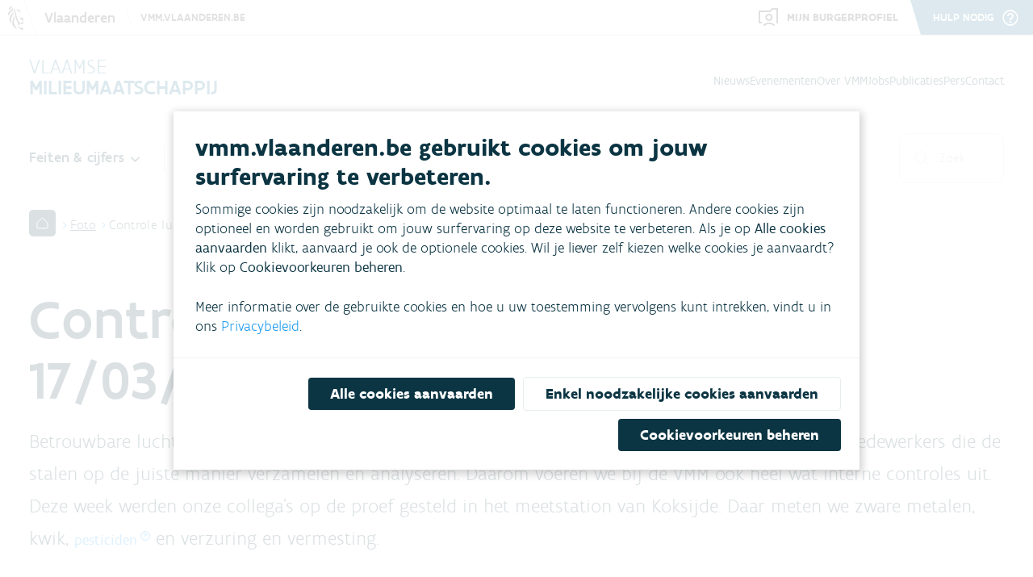

--- FILE ---
content_type: text/html; charset=utf-8
request_url: https://vmm.vlaanderen.be/foto/controle-luchtkwaliteitsmetingen/
body_size: 168479
content:
<!doctype html>
        <html lang="nl"><head><meta charSet="utf-8"/><title data-react-helmet="true">Controle luchtkwaliteitsmetingen 17/03/16</title><meta data-react-helmet="true" name="description" content="Betrouwbare luchtkwaliteitsmetingen vergen niet alleen gespecialiseerde meetapparatuur, maar ook medewerkers die de stalen op de juiste manier verzamelen en analyseren. Daarom voeren we bij de VMM ook heel wat interne controles uit. Deze week werden onze collega’s op de proef gesteld in het meetstation van Koksijde. Daar meten we zware metalen, kwik, pesticiden en verzuring en vermesting."/><meta data-react-helmet="true" property="og:title" content="Controle luchtkwaliteitsmetingen 17/03/16"/><meta data-react-helmet="true" property="og:url" content="https://vmm.vlaanderen.be/foto/controle-luchtkwaliteitsmetingen"/><meta data-react-helmet="true" property="og:description" content="Betrouwbare luchtkwaliteitsmetingen vergen niet alleen gespecialiseerde meetapparatuur, maar ook medewerkers die de stalen op de juiste manier verzamelen en analyseren. Daarom voeren we bij de VMM ook heel wat interne controles uit. Deze week werden onze collega’s op de proef gesteld in het meetstation van Koksijde. Daar meten we zware metalen, kwik, pesticiden en verzuring en vermesting."/><meta data-react-helmet="true" name="twitter:card" content="summary_large_image"/><link data-react-helmet="true" rel="canonical" href="https://vmm.vlaanderen.be/foto/controle-luchtkwaliteitsmetingen"/><script>window.env = {"RAZZLE_PUBLIC_URL":"https:\u002F\u002Fvmm.vlaanderen.be","RAZZLE_GA4_CODE":"G-EMP9345RWK","RAZZLE_INTERNAL_API_PATH":"http:\u002F\u002Fhoofdsite_backend:8080\u002FPlone","RAZZLE_API_PATH":"https:\u002F\u002Fvmm.vlaanderen.be","apiPath":"https:\u002F\u002Fvmm.vlaanderen.be","publicURL":"https:\u002F\u002Fvmm.vlaanderen.be"};</script><link rel="icon" href="/favicon.ico" sizes="any"/><link rel="icon" href="/icon.svg" type="image/svg+xml"/><link rel="apple-touch-icon" sizes="180x180" href="/apple-touch-icon.png"/><link rel="manifest" href="/site.webmanifest"/><meta name="generator" content="Plone 6 - https://plone.org"/><meta name="viewport" content="width=device-width, initial-scale=1"/><meta name="mobile-web-app-capable" content="yes"/><link data-chunk="client" rel="preload" as="style" href="/static/css/client.28693f69.css"/><link data-chunk="client" rel="preload" as="script" href="/static/js/runtime~client.2652d5a6.js"/><link data-chunk="client" rel="preload" as="script" href="/static/js/client.617ed4b9.js"/><link data-chunk="client" rel="stylesheet" href="/static/css/client.28693f69.css"/></head><body class="view-viewview contenttype-document subtype-default section-foto section-controle-luchtkwaliteitsmetingen section- is-anonymous public-ui openCookieBanner"><div role="navigation" aria-label="Toolbar" id="toolbar"></div><div id="main"><div class="skiplinks-wrapper" role="complementary" aria-label="Skiplinks"><a class="skiplink" href="#view">Ga naar hoofdinhoud</a><a class="skiplink" href="#navigation">Ga naar navigatie</a><a class="skiplink" href="#footer">Ga naar voettekst</a></div><header class="header-wrapper"><div class="header"><div class="vlw-wrapper"><div class="tools-wrapper"><div id="headerVlaanderen"><div class="fl-logo"><svg id="headerLogo" width="19" height="32" viewBox="0 0 19 32" fill="none" xmlns="http://www.w3.org/2000/svg"><path d="M18.6457 16.4224C17.6348 15.5944 17.1294 16.4224 16.4723 16.3706C15.9164 16.3189 15.4109 15.4392 15.0066 15.6462C14.1979 16.0602 15.3098 17.5608 15.8153 17.8712C16.2702 18.1299 16.8261 18.3887 16.9272 18.4404C17.5843 18.7509 17.837 19.2166 17.9381 19.941C17.9381 20.0963 17.9381 20.5102 17.8875 20.6654C17.5843 21.9591 15.3604 23.1492 14.0968 22.2178C13.4903 21.8038 12.9343 21.2346 12.7827 20.3032C12.4289 18.5957 11.2664 17.3538 10.862 15.6979C10.6093 14.7148 10.4577 13.6281 10.205 12.5932C9.95225 11.5583 9.69953 10.5234 9.44682 9.5403C9.24464 8.66063 8.8403 7.31527 8.53704 6.53909C7.324 3.27916 6.76802 3.53789 6.76802 3.53789C6.76802 3.53789 7.22291 4.41755 8.78975 12.3863C8.8403 12.6967 9.44681 16.2154 9.85116 17.3538C10.0028 17.7677 10.2555 18.6474 10.4577 19.0096C10.9631 20.148 12.3278 21.8556 12.3783 23.4079C12.4289 24.2876 12.53 25.0638 12.53 25.7364C12.53 25.9434 12.631 26.7196 12.7321 27.0818C13.0859 28.0132 15.7142 31.0662 18.5446 31.0662V28.7376C15.7647 28.7376 13.0859 27.1336 13.0354 26.9783C12.9848 26.9266 13.187 25.7882 13.3892 25.3225C13.743 24.3911 14.4506 23.5114 15.6636 23.4079C17.0283 23.3044 17.837 23.7184 18.5446 23.7184L18.6457 16.4224ZM6.46476 8.0397C6.36367 9.79902 3.73542 12.1275 2.92673 13.6799C2.52238 14.4043 2.01695 15.6979 1.91586 16.4224C1.56206 18.4922 2.01695 19.7858 2.52238 20.9759C3.38162 23.0975 2.37075 23.9254 3.02782 23.4597C3.88705 22.7352 3.73542 21.1312 3.68488 20.0963C3.63434 19.2683 3.58379 18.3369 3.68488 17.3538C3.9376 15.491 4.999 13.5247 5.95933 12.1275C7.07128 10.5234 6.66693 8.76412 6.46476 8.0397ZM7.02074 12.9555C7.02074 12.9555 7.324 14.3526 6.11096 17.8712C2.97727 27.0818 8.89084 27.9615 10.6093 30.1348C10.6093 30.1348 11.2664 29.2034 8.58758 26.2022C7.62726 25.1155 6.71748 22.6835 7.47563 19.2166C8.58758 14.1973 7.02074 12.9555 7.02074 12.9555ZM1.15771 6.90131C1.00608 6.33211 0.95554 5.86641 1.00608 5.40071C1.15771 3.22742 3.07836 2.34776 3.53325 2.03729C3.53325 2.03729 4.39248 1.41635 4.49357 0.79541C4.49357 0.79541 5.40335 3.07219 3.33108 4.36581C2.32021 5.09024 1.66315 5.86641 1.15771 6.90131ZM6.00987 4.77977C6.11096 4.98675 6.91965 6.17688 3.63434 8.9711C0.34902 11.7136 1.41043 13.6799 1.41043 13.6799C1.41043 13.6799 -2.07706 11.7136 1.91586 8.24667C5.90878 4.83151 5.10009 4.10708 5.10009 4.10708C5.10009 4.10708 5.70661 4.15883 6.00987 4.77977ZM10.2555 5.86641C10.8115 5.91815 11.1653 7.72922 12.4794 8.14318C13.4397 8.45365 14.4506 8.29842 14.7033 8.86761C14.2484 9.12634 14.6022 9.90251 15.0571 9.74728C15.4109 8.71238 15.5626 4.62453 10.2555 5.86641ZM12.0245 6.64258C12.0751 6.53909 12.1256 6.64258 12.2772 6.53909C12.4289 6.38386 12.5805 6.12513 12.8332 6.07339C13.0354 6.02164 13.2376 6.02164 13.4397 6.12513C13.5408 6.17688 13.4903 6.4356 13.3892 6.53909C13.2376 6.69433 12.6816 6.4356 12.6816 6.84956C12.6816 7.52225 13.5408 6.84956 13.9957 6.84956C14.1979 8.40191 11.6202 7.98795 12.0245 6.64258Z" fill="#333332"></path></svg></div><svg width="17" height="45" viewBox="0 0 17 45" fill="none" xmlns="http://www.w3.org/2000/svg"><line x1="0.499194" y1="0.909207" x2="16.4408" y2="44.7486" stroke="#D2D8DF"></line></svg><a href="https://vmm.vlaanderen.be" id="headerUrlVmm" aria-label="VMM">vmm.vlaanderen.be</a></div><div id="requireHelp-wrapper"><a href="https://www.burgerprofiel.be" id="myProfile" aria-label="Burgerprofiel" target="_blank" rel="noreferrer"><svg width="24" height="23" viewBox="0 0 24 23" aria-hidden="true" class="citizenLogo" fill="none" xmlns="http://www.w3.org/2000/svg"><g fill-rule="evenodd"><path d="M22 2h-4.59l-3 3H2v12h2.21v2H0V3h13.59l3-3H24v18.97h-2V2z"></path><path d="M13 8.99a2.52 2.52 0 1 0 0 5.03 2.52 2.52 0 0 0 0-5.03M13 16a4.52 4.52 0 1 1 .01-9.03A4.52 4.52 0 0 1 13 16m-5.97 6.4l-1.45-1.38a10.29 10.29 0 0 1 7.49-3.19 10.3 10.3 0 0 1 7.33 3.04L19 22.3a8.32 8.32 0 0 0-5.92-2.46 8.3 8.3 0 0 0-6.04 2.58"></path></g></svg></a><div class="arrow-up"></div><a href="/contact" id="requireHelp" alt="Contact" aria-label="Hulp nodig? Contacteer ons"><svg width="20" height="20" viewBox="0 0 20 20" fill="none" xmlns="http://www.w3.org/2000/svg"><path d="M10.0001 20C7.42525 19.8848 4.9941 18.7809 3.21281 16.9182C1.43152 15.0554 0.437378 12.5774 0.437378 10C0.437378 7.42263 1.43152 4.94458 3.21281 3.08182C4.9941 1.21907 7.42525 0.115177 10.0001 0C12.5749 0.115177 15.006 1.21907 16.7873 3.08182C18.5686 4.94458 19.5627 7.42263 19.5627 10C19.5627 12.5774 18.5686 15.0554 16.7873 16.9182C15.006 18.7809 12.5749 19.8848 10.0001 20ZM10.0001 2C7.87832 2 5.84349 2.84285 4.3432 4.34315C2.84291 5.84344 2.00005 7.87827 2.00005 10C2.00005 12.1217 2.84291 14.1566 4.3432 15.6569C5.84349 17.1571 7.87832 18 10.0001 18C12.1218 18 14.1566 17.1571 15.6569 15.6569C17.1572 14.1566 18.0001 12.1217 18.0001 10C18.0001 7.87827 17.1572 5.84344 15.6569 4.34315C14.1566 2.84285 12.1218 2 10.0001 2ZM11.0001 13H9.00005V10H10.0001C10.3956 10 10.7823 9.8827 11.1112 9.66294C11.4401 9.44318 11.6964 9.13082 11.8478 8.76537C11.9992 8.39991 12.0388 7.99778 11.9616 7.60982C11.8845 7.22186 11.694 6.86549 11.4143 6.58579C11.1346 6.30608 10.7782 6.1156 10.3902 6.03843C10.0023 5.96126 9.60014 6.00087 9.23469 6.15224C8.86923 6.30362 8.55688 6.55996 8.33711 6.88886C8.11735 7.21776 8.00005 7.60444 8.00005 8H6.00005C6.00136 7.25216 6.21229 6.51967 6.6089 5.88567C7.00551 5.25166 7.5719 4.74154 8.2438 4.41319C8.9157 4.08484 9.66619 3.95143 10.4101 4.02809C11.154 4.10475 11.8615 4.38842 12.4523 4.84689C13.0431 5.30536 13.4936 5.92028 13.7526 6.62184C14.0115 7.32341 14.0686 8.08352 13.9174 8.81591C13.7662 9.54829 13.4127 10.2236 12.897 10.7652C12.3813 11.3068 11.7241 11.693 11.0001 11.88V13ZM10.0001 16.25C9.66853 16.25 9.35059 16.1183 9.11617 15.8839C8.88175 15.6495 8.75005 15.3315 8.75005 15C8.75005 14.6685 8.88175 14.3505 9.11617 14.1161C9.35059 13.8817 9.66853 13.75 10.0001 13.75C10.3316 13.75 10.6495 13.8817 10.8839 14.1161C11.1184 14.3505 11.2501 14.6685 11.2501 15C11.2501 15.3315 11.1184 15.6495 10.8839 15.8839C10.6495 16.1183 10.3316 16.25 10.0001 16.25Z" fill="white"></path></svg></a></div><div id="vlw-progressbar" style="width:0%"></div></div></div><div class="q container layout"><div class="logo-nav-wrapper" style="flex-direction:row"><div class="logo"><div class="header__branding"><a href="/"><h2>Vlaamse<br/><b>Milieumaatschappij</b></h2></a></div></div><div class="mobile-nav mobile only tablet only"><div class="hamburger-wrapper"><button class="hamburger hamburger--collapse" aria-expanded="false" aria-label="Menu openen" title="Menu openen" type="button"><span class="hamburger-box"><span class="hamburger-inner"></span></span></button></div><div class="menu-drawer" style="background-color:white;top:unset"><form action="/search" class="ui form"><div style="border-bottom:1px #D8E3E6 solid;border-left:none;margin:0 30px" class="field searchbox"><div style="font-size:18px;font-weight:400;line-height:26px;text-align:left" class="ui transparent input"><input aria-label="Zoek" name="SearchableText" autoComplete="off" placeholder="Zoek naar ..." title="Zoek" type="text" value=""/></div><button aria-label="Zoek"><svg style="margin:auto" width="20" height="20" viewBox="0 0 20 20" fill="none" xmlns="http://www.w3.org/2000/svg"><path d="M8.6131 15.5802C12.4617 15.5802 15.5817 12.4603 15.5817 8.61164C15.5817 4.763 12.4617 1.64307 8.6131 1.64307C4.76447 1.64307 1.64453 4.763 1.64453 8.61164C1.64453 12.4603 4.76447 15.5802 8.6131 15.5802Z" stroke="#e7ebec" stroke-width="1.5" stroke-linecap="round" stroke-linejoin="round"></path><path d="M18.3605 18.3576L13.5391 13.5361" stroke="#e7ebec" stroke-width="1.5" stroke-linecap="round" stroke-linejoin="round"></path></svg></button></div></form><ul class="sections" style="margin-left:0;margin-top:20px"><li class="" style="border-bottom:none"><div role="button" tabindex="0" style="width:100%"><div style="display:flex;flex-direction:row;width:100%"><p style="color:#0C3543;cursor:pointer;font-size:18px;font-weight:500;letter-spacing:0.01em;line-height:23px;margin-bottom:0;margin-left:20px;text-align:left">Feiten &amp; cijfers</p><svg style="margin-left:20px;margin-top:7px" width="11" height="7" viewBox="0 0 11 7" fill="none" xmlns="http://www.w3.org/2000/svg"><path d="M1 1.34961L5.15 5.49961C5.19489 5.54744 5.24911 5.58556 5.30931 5.61162C5.3695 5.63768 5.4344 5.65113 5.5 5.65113C5.5656 5.65113 5.6305 5.63768 5.69069 5.61162C5.75089 5.58556 5.80511 5.54744 5.85 5.49961L10 1.34961" stroke="#0C3543" stroke-width="1.7" stroke-linecap="round" stroke-linejoin="round"></path></svg></div></div></li><li class="" style="border-bottom:none"><div role="button" tabindex="0" style="width:100%"><div style="display:flex;flex-direction:row;width:100%"><p style="color:#0C3543;cursor:pointer;font-size:18px;font-weight:500;letter-spacing:0.01em;line-height:23px;margin-bottom:0;margin-left:20px;text-align:left">Beleid</p><svg style="margin-left:20px;margin-top:7px" width="11" height="7" viewBox="0 0 11 7" fill="none" xmlns="http://www.w3.org/2000/svg"><path d="M1 1.34961L5.15 5.49961C5.19489 5.54744 5.24911 5.58556 5.30931 5.61162C5.3695 5.63768 5.4344 5.65113 5.5 5.65113C5.5656 5.65113 5.6305 5.63768 5.69069 5.61162C5.75089 5.58556 5.80511 5.54744 5.85 5.49961L10 1.34961" stroke="#0C3543" stroke-width="1.7" stroke-linecap="round" stroke-linejoin="round"></path></svg></div></div></li><li class="" style="border-bottom:none"><div role="button" tabindex="0" style="width:100%"><div style="display:flex;flex-direction:row;width:100%"><p style="color:#0C3543;cursor:pointer;font-size:18px;font-weight:500;letter-spacing:0.01em;line-height:23px;margin-bottom:0;margin-left:20px;text-align:left">Diensten &amp; producten</p><svg style="margin-left:20px;margin-top:7px" width="11" height="7" viewBox="0 0 11 7" fill="none" xmlns="http://www.w3.org/2000/svg"><path d="M1 1.34961L5.15 5.49961C5.19489 5.54744 5.24911 5.58556 5.30931 5.61162C5.3695 5.63768 5.4344 5.65113 5.5 5.65113C5.5656 5.65113 5.6305 5.63768 5.69069 5.61162C5.75089 5.58556 5.80511 5.54744 5.85 5.49961L10 1.34961" stroke="#0C3543" stroke-width="1.7" stroke-linecap="round" stroke-linejoin="round"></path></svg></div></div></li><li class="" style="border-bottom:none"><div role="button" tabindex="0" style="width:100%"><div style="display:flex;flex-direction:row;width:100%"><p style="color:#0C3543;cursor:pointer;font-size:18px;font-weight:500;letter-spacing:0.01em;line-height:23px;margin-bottom:0;margin-left:20px;text-align:left">Projecten</p><svg style="margin-left:20px;margin-top:7px" width="11" height="7" viewBox="0 0 11 7" fill="none" xmlns="http://www.w3.org/2000/svg"><path d="M1 1.34961L5.15 5.49961C5.19489 5.54744 5.24911 5.58556 5.30931 5.61162C5.3695 5.63768 5.4344 5.65113 5.5 5.65113C5.5656 5.65113 5.6305 5.63768 5.69069 5.61162C5.75089 5.58556 5.80511 5.54744 5.85 5.49961L10 1.34961" stroke="#0C3543" stroke-width="1.7" stroke-linecap="round" stroke-linejoin="round"></path></svg></div></div></li><li class="" style="border-bottom:none"><div role="button" tabindex="0" style="width:100%"><div style="display:flex;flex-direction:row;width:100%"><p style="color:#0C3543;cursor:pointer;font-size:18px;font-weight:500;letter-spacing:0.01em;line-height:23px;margin-bottom:0;margin-left:20px;text-align:left">Tips</p><svg style="margin-left:20px;margin-top:7px" width="11" height="7" viewBox="0 0 11 7" fill="none" xmlns="http://www.w3.org/2000/svg"><path d="M1 1.34961L5.15 5.49961C5.19489 5.54744 5.24911 5.58556 5.30931 5.61162C5.3695 5.63768 5.4344 5.65113 5.5 5.65113C5.5656 5.65113 5.6305 5.63768 5.69069 5.61162C5.75089 5.58556 5.80511 5.54744 5.85 5.49961L10 1.34961" stroke="#0C3543" stroke-width="1.7" stroke-linecap="round" stroke-linejoin="round"></path></svg></div></div></li></ul><ul class="mobile-tools"><li></li></ul></div></div></div></div></div></header><div role="navigation" aria-label="Broodkruimels" class="breadcrumbs"><div class="q container layout"><div class="breadcrumb"><a class="home" alt="Home" aria-label="Home" href="/"><svg xmlns="http://www.w3.org/2000/svg" viewBox="0 0 33 33" style="height:33px;width:auto;fill:transparent" class="icon"><path d="M0 5C0 2.23858 2.23858 0 5 0H28C30.7614 0 33 2.23858 33 5V16.5V28C33 30.7614 30.7614 33 28 33H5C2.23858 33 0 30.7614 0 28V5Z" fill="#0C3543"/><path d="M23 16.44C23.001 16.3012 22.973 16.1637 22.9179 16.0363C22.8628 15.9089 22.7818 15.7944 22.68 15.7L16.5 10L10.32 15.7C10.2182 15.7944 10.1372 15.9089 10.0821 16.0363C10.0271 16.1637 9.99908 16.3012 10 16.44V22C10 22.2652 10.1054 22.5196 10.2929 22.7071C10.4805 22.8946 10.7348 23 11 23H22C22.2652 23 22.5196 22.8946 22.7071 22.7071C22.8947 22.5196 23 22.2652 23 22V16.44Z" stroke="#fff"/></svg></a><svg xmlns="http://www.w3.org/2000/svg" viewBox="0 0 5 9" style="height:10px;width:auto;fill:transparent" class="icon breadcrumb-separator"><path d="M1 7.5L3.89433 4.73333C3.92769 4.70341 3.95427 4.66726 3.97245 4.62713C3.99062 4.587 4 4.54373 4 4.5C4 4.45627 3.99062 4.413 3.97245 4.37287C3.95427 4.33274 3.92769 4.29659 3.89433 4.26667L1 1.5" stroke="#1D9BF0"/></svg><a class="section" alt="Foto" href="/foto">Foto</a><svg xmlns="http://www.w3.org/2000/svg" viewBox="0 0 5 9" style="height:10px;width:auto;fill:transparent" class="icon breadcrumb-separator"><path d="M1 7.5L3.89433 4.73333C3.92769 4.70341 3.95427 4.66726 3.97245 4.62713C3.99062 4.587 4 4.54373 4 4.5C4 4.45627 3.99062 4.413 3.97245 4.37287C3.95427 4.33274 3.92769 4.29659 3.89433 4.26667L1 1.5" stroke="#1D9BF0"/></svg><div class="section active">Controle luchtkwaliteitsm…</div></div></div></div><div class="ui basic segment content-area"><main><div id="view" tabindex="-1"><div id="page-document" class="q container"><div class="blocks-group-wrapper transparent"><h1 class="documentFirstHeading">Controle luchtkwaliteitsmetingen 17/03/16</h1><p class="documentDescription">Betrouwbare luchtkwaliteitsmetingen vergen niet alleen gespecialiseerde meetapparatuur, maar ook medewerkers die de stalen op de juiste manier verzamelen en analyseren. Daarom voeren we bij de VMM ook heel wat interne controles uit. Deze week werden onze collega’s op de proef gesteld in het meetstation van Koksijde. Daar meten we zware metalen, kwik, pesticiden en verzuring en vermesting.</p><div class="block listing vmm-album-listing has--gridCutoff--3 has--galleryIndex--true has--photoThumbs--true is--first--of--block-type is--last--of--block-type previous--has--same--backgroundColor next--has--same--backgroundColor"><div class="block-header"></div><div><div class="vmm-listing__items"><div class="image-gallery" aria-live="polite"><div class="image-gallery-content bottom"><div class="image-gallery-slide-wrapper bottom"><button type="button" class="image-gallery-icon image-gallery-left-nav" disabled="" aria-label="Previous Slide"><svg class="image-gallery-svg" xmlns="http://www.w3.org/2000/svg" viewBox="6 0 12 24" fill="none" stroke="currentColor" stroke-width="1" stroke-linecap="round" stroke-linejoin="round"><polyline points="15 18 9 12 15 6"></polyline></svg></button><button type="button" class="image-gallery-icon image-gallery-right-nav" aria-label="Next Slide"><svg class="image-gallery-svg" xmlns="http://www.w3.org/2000/svg" viewBox="6 0 12 24" fill="none" stroke="currentColor" stroke-width="1" stroke-linecap="round" stroke-linejoin="round"><polyline points="9 18 15 12 9 6"></polyline></svg></button><div class="image-gallery-swipe"><div class="image-gallery-slides"><div aria-label="Go to Slide 1" tabindex="-1" class="image-gallery-slide  center " style="display:inherit;-webkit-transform:translate3d(0%, 0, 0);-moz-transform:translate3d(0%, 0, 0);-ms-transform:translate3d(0%, 0, 0);-o-transform:translate3d(0%, 0, 0);transform:translate3d(0%, 0, 0)" role="button"><img class="image-gallery-image" src="/foto/controle-luchtkwaliteitsmetingen/controle-luchtkwaliteitsmetingen1.jpg/@@images/image-960-180bf7761e3d1802341dadddef337336.jpeg" alt="" srcSet="" height="" width="" sizes="" title=""/></div><div aria-label="Go to Slide 2" tabindex="-1" class="image-gallery-slide  right " style="display:inherit;-webkit-transform:translate3d(100%, 0, 0);-moz-transform:translate3d(100%, 0, 0);-ms-transform:translate3d(100%, 0, 0);-o-transform:translate3d(100%, 0, 0);transform:translate3d(100%, 0, 0)" role="button"><img class="image-gallery-image" src="/foto/controle-luchtkwaliteitsmetingen/controle-luchtkwaliteitsmetingen2.jpg/@@images/image-960-276432ec1e12a841cc8049d2a8d9d88d.jpeg" alt="" srcSet="" height="" width="" sizes="" title=""/></div><div aria-label="Go to Slide 3" tabindex="-1" class="image-gallery-slide  " style="display:inherit;-webkit-transform:translate3d(200%, 0, 0);-moz-transform:translate3d(200%, 0, 0);-ms-transform:translate3d(200%, 0, 0);-o-transform:translate3d(200%, 0, 0);transform:translate3d(200%, 0, 0)" role="button"><div style="height:100%"></div></div><div aria-label="Go to Slide 4" tabindex="-1" class="image-gallery-slide  " style="display:inherit;-webkit-transform:translate3d(300%, 0, 0);-moz-transform:translate3d(300%, 0, 0);-ms-transform:translate3d(300%, 0, 0);-o-transform:translate3d(300%, 0, 0);transform:translate3d(300%, 0, 0)" role="button"><div style="height:100%"></div></div><div aria-label="Go to Slide 5" tabindex="-1" class="image-gallery-slide  " style="display:inherit;-webkit-transform:translate3d(400%, 0, 0);-moz-transform:translate3d(400%, 0, 0);-ms-transform:translate3d(400%, 0, 0);-o-transform:translate3d(400%, 0, 0);transform:translate3d(400%, 0, 0)" role="button"><div style="height:100%"></div></div><div aria-label="Go to Slide 6" tabindex="-1" class="image-gallery-slide  " style="display:inherit;-webkit-transform:translate3d(500%, 0, 0);-moz-transform:translate3d(500%, 0, 0);-ms-transform:translate3d(500%, 0, 0);-o-transform:translate3d(500%, 0, 0);transform:translate3d(500%, 0, 0)" role="button"><div style="height:100%"></div></div><div aria-label="Go to Slide 7" tabindex="-1" class="image-gallery-slide  " style="display:inherit;-webkit-transform:translate3d(600%, 0, 0);-moz-transform:translate3d(600%, 0, 0);-ms-transform:translate3d(600%, 0, 0);-o-transform:translate3d(600%, 0, 0);transform:translate3d(600%, 0, 0)" role="button"><div style="height:100%"></div></div><div aria-label="Go to Slide 8" tabindex="-1" class="image-gallery-slide  " style="display:inherit;-webkit-transform:translate3d(700%, 0, 0);-moz-transform:translate3d(700%, 0, 0);-ms-transform:translate3d(700%, 0, 0);-o-transform:translate3d(700%, 0, 0);transform:translate3d(700%, 0, 0)" role="button"><div style="height:100%"></div></div><div aria-label="Go to Slide 9" tabindex="-1" class="image-gallery-slide  " style="display:inherit;-webkit-transform:translate3d(800%, 0, 0);-moz-transform:translate3d(800%, 0, 0);-ms-transform:translate3d(800%, 0, 0);-o-transform:translate3d(800%, 0, 0);transform:translate3d(800%, 0, 0)" role="button"><div style="height:100%"></div></div><div aria-label="Go to Slide 10" tabindex="-1" class="image-gallery-slide  " style="display:inherit;-webkit-transform:translate3d(900%, 0, 0);-moz-transform:translate3d(900%, 0, 0);-ms-transform:translate3d(900%, 0, 0);-o-transform:translate3d(900%, 0, 0);transform:translate3d(900%, 0, 0)" role="button"><div style="height:100%"></div></div></div></div><button type="button" class="image-gallery-icon image-gallery-play-button" aria-label="Play or Pause Slideshow"><svg class="image-gallery-svg" xmlns="http://www.w3.org/2000/svg" viewBox="0 0 24 24" fill="none" stroke="currentColor" stroke-width="2" stroke-linecap="round" stroke-linejoin="round"><polygon points="5 3 19 12 5 21 5 3"></polygon></svg></button><button type="button" class="image-gallery-icon image-gallery-fullscreen-button" aria-label="Open Fullscreen"><svg class="image-gallery-svg" xmlns="http://www.w3.org/2000/svg" viewBox="0 0 24 24" fill="none" stroke="currentColor" stroke-width="2" stroke-linecap="round" stroke-linejoin="round"><path d="M8 3H5a2 2 0 0 0-2 2v3m18 0V5a2 2 0 0 0-2-2h-3m0 18h3a2 2 0 0 0 2-2v-3M3 16v3a2 2 0 0 0 2 2h3"></path></svg></button><div class="image-gallery-index"><span class="image-gallery-index-current">1</span><span class="image-gallery-index-separator"> / </span><span class="image-gallery-index-total">10</span></div></div><div class="image-gallery-thumbnails-wrapper bottom thumbnails-swipe-horizontal"><div class="image-gallery-thumbnails"><div class="image-gallery-thumbnails-container" style="-webkit-transform:translate3d(0px, 0, 0);-moz-transform:translate3d(0px, 0, 0);-ms-transform:translate3d(0px, 0, 0);-o-transform:translate3d(0px, 0, 0);transform:translate3d(0px, 0, 0);transition:all 450ms ease-out" aria-label="Thumbnail Navigation"><button type="button" tabindex="0" aria-pressed="true" aria-label="Go to Slide 1" class="image-gallery-thumbnail active"><span class="image-gallery-thumbnail-inner"><img class="image-gallery-thumbnail-image" src="/foto/controle-luchtkwaliteitsmetingen/controle-luchtkwaliteitsmetingen1.jpg/@@images/image-200-4d0bffec76a534726e90cd520e2c7dfe.jpeg"/></span></button><button type="button" tabindex="0" aria-pressed="false" aria-label="Go to Slide 2" class="image-gallery-thumbnail"><span class="image-gallery-thumbnail-inner"><img class="image-gallery-thumbnail-image" src="/foto/controle-luchtkwaliteitsmetingen/controle-luchtkwaliteitsmetingen2.jpg/@@images/image-200-953873f07ae359850817fe4ba8c7486c.jpeg"/></span></button><button type="button" tabindex="0" aria-pressed="false" aria-label="Go to Slide 3" class="image-gallery-thumbnail"><span class="image-gallery-thumbnail-inner"><img class="image-gallery-thumbnail-image" src="/foto/controle-luchtkwaliteitsmetingen/controle-luchtkwaliteitsmetingen3.jpg/@@images/image-200-b02b6c70e5a3bb024916d6a14926d531.jpeg"/></span></button><button type="button" tabindex="0" aria-pressed="false" aria-label="Go to Slide 4" class="image-gallery-thumbnail"><span class="image-gallery-thumbnail-inner"><img class="image-gallery-thumbnail-image" src="/foto/controle-luchtkwaliteitsmetingen/controle-luchtkwaliteitsmetingen4.jpg/@@images/image-200-7dc1715fd6f2ad53609687eca32894e6.jpeg"/></span></button><button type="button" tabindex="0" aria-pressed="false" aria-label="Go to Slide 5" class="image-gallery-thumbnail"><span class="image-gallery-thumbnail-inner"><img class="image-gallery-thumbnail-image" src="/foto/controle-luchtkwaliteitsmetingen/controle-luchtkwaliteitsmetingen5.jpg/@@images/image-200-ae6164d5f30aabc1b1c8d3e0e67bb7c6.jpeg"/></span></button><button type="button" tabindex="0" aria-pressed="false" aria-label="Go to Slide 6" class="image-gallery-thumbnail"><span class="image-gallery-thumbnail-inner"><img class="image-gallery-thumbnail-image" src="/foto/controle-luchtkwaliteitsmetingen/controle-luchtkwaliteitsmetingen6.jpg/@@images/image-200-e75793516115ee7637145400d47382da.jpeg"/></span></button><button type="button" tabindex="0" aria-pressed="false" aria-label="Go to Slide 7" class="image-gallery-thumbnail"><span class="image-gallery-thumbnail-inner"><img class="image-gallery-thumbnail-image" src="/foto/controle-luchtkwaliteitsmetingen/controle-luchtkwaliteitsmetingen7.jpg/@@images/image-200-d54559fee077f384cdc8a4f938b1efda.jpeg"/></span></button><button type="button" tabindex="0" aria-pressed="false" aria-label="Go to Slide 8" class="image-gallery-thumbnail"><span class="image-gallery-thumbnail-inner"><img class="image-gallery-thumbnail-image" src="/foto/controle-luchtkwaliteitsmetingen/controle-luchtkwaliteitsmetingen8.jpg/@@images/image-200-e84d290fe9378636ec11b995a91b7962.jpeg"/></span></button><button type="button" tabindex="0" aria-pressed="false" aria-label="Go to Slide 9" class="image-gallery-thumbnail"><span class="image-gallery-thumbnail-inner"><img class="image-gallery-thumbnail-image" src="/foto/controle-luchtkwaliteitsmetingen/controle-luchtkwaliteitsmetingen9.jpg/@@images/image-200-05f93dbcd7f497b4e2e655987e7ee928.jpeg"/></span></button><button type="button" tabindex="0" aria-pressed="false" aria-label="Go to Slide 10" class="image-gallery-thumbnail"><span class="image-gallery-thumbnail-inner"><img class="image-gallery-thumbnail-image" src="/foto/controle-luchtkwaliteitsmetingen/controle-luchtkwaliteitsmetingen10.jpg/@@images/image-200-54ae27794672375be1ce37bc7c706c35.jpeg"/></span></button></div></div></div></div></div></div></div></div></div></div></div></main></div><footer id="footer"><div class="support-footer footer"><div class="q container support-footer__container layout"><h2>Heb je vragen?</h2><ul><li>Bekijk het overzicht van<!-- --> <a href="/contact/veelgestelde-vragen">meestgestelde vragen</a>.</li><li>Niet gevonden wat je zocht?<!-- --> <a href="/contact/contactformulier">Vul ons contactformulier in</a>.</li><li><a href="tel:1700">Bel gratis 1700</a></li></ul></div></div><div class="footer"><div class="q container footer__container layout"><div class="footer__branding"><div class="footer__branding-logo"><h2>Vlaamse<br/><b>Milieumaatschappij</b></h2><p>Onze leefomgeving klimaatbestendig maken?<br/>Daarvoor zetten we samen met partners in op een duurzaam lucht-, water- en klimaatbeleid.</p></div><div class="footer__socials"><h3>Volg VMM op sociale media</h3><div><a href="https://www.facebook.com/vlaamsemilieumaatschappij"><img src="[data-uri]" style="width:26px;height:26px" alt="Facebook"/></a><a href="https://instagram.com/vmmbe"><img src="/static/media/logo_ig.061a172a.svg" style="width:32px;height:32px" alt="Instagram"/></a><a href="https://x.com/VMMbe"><img src="/static/media/logo_x.bf88a86b.svg" style="width:24px;height:24px" alt="X"/></a><a href="https://www.linkedin.com/company/vmm"><img src="/static/media/logo_in.2a098942.svg" style="width:26px;height:26px" alt="LinkedIn"/></a><a href="https://www.youtube.com/user/VMMvideokanaal"><img src="/static/media/logo_yt.5954585d.svg" style="width:28px;height:28px" alt="Youtube"/></a></div></div></div><div class="footer__sitemap"><div class="footer__content-links"><div class="column"><a class="section" href="/feiten-cijfers" alt="Feiten &amp; cijfers"><h4>Feiten &amp; cijfers</h4></a><a class="subsection" href="/feiten-cijfers/water" alt="Water">Water</a><a class="subsection" href="/feiten-cijfers/lucht" alt="Lucht">Lucht</a><a class="subsection" href="/feiten-cijfers/klimaat" alt="Klimaat">Klimaat</a><a class="subsection" href="/feiten-cijfers/catalogus-feiten-cijfers" alt="Kaarten &amp; cijfers">Kaarten &amp; cijfers</a></div><div class="column"><a class="section" href="/beleid" alt="Beleid"><h4>Beleid</h4></a><a class="subsection" href="/beleid/luchtbeleid" alt="Luchtbeleid">Luchtbeleid</a><a class="subsection" href="/beleid/waterbeleid" alt="Waterbeleid">Waterbeleid</a><a class="subsection" href="/beleid/klimaatadaptatie" alt="Klimaatadaptie">Klimaatadaptie</a></div><div class="column"><a class="section" href="/diensten-producten" alt="Diensten &amp; producten"><h4>Diensten &amp; producten</h4></a><a class="subsection" href="/diensten-producten/burgers" alt="Burgers">Burgers</a><a class="subsection" href="/diensten-producten/lokale-overheid" alt="Lokale overheid">Lokale overheid</a><a class="subsection" href="/diensten-producten/bedrijven" alt="Bedrijven">Bedrijven</a></div><div class="column"><a class="section" href="/projecten" alt="Projecten"><h4>Projecten</h4></a><a class="subsection" href="/projecten/lokaal" alt="Lokale projecten">Lokale projecten</a><a class="subsection" href="/projecten/internationaal" alt="Europese projecten">Europese projecten</a></div><div class="column"><a class="section" href="/tips" alt="Tips"><h4>Tips</h4></a><a class="subsection" href="/tips/water" alt="Water en droogte">Water en droogte</a><a class="subsection" href="/tips/lucht" alt="Luchtkwaliteit en -vervuiling">Luchtkwaliteit en -vervuiling</a><a class="subsection" href="/tips/klimaat" alt="Klimaat">Klimaat</a></div></div><div class="footer__hr"></div><div class="footer__links"><a href="/nieuws">Nieuws</a><a href="/evenementen">Evenementen</a><a href="/over-vmm">Over VMM</a><a href="/jobs">Jobs</a><a href="/publicaties">Publicaties</a><a href="/pers">Pers</a><a href="/contact">Contact</a></div></div></div></div><div class="flanders-footer footer"><div class="q container flanders-footer__container layout"><img src="/static/media/logo_flanders.1c355ba8.svg" alt="Logo Vlaanderen is milieu" class="flanders-footer__logo desktop"/><img src="/static/media/logo_flanders_dark.660a90b9.svg" alt="Logo Vlaanderen is milieu" class="flanders-footer__logo mobile"/><div class="flanders-footer__content"><h2>Vlaamse Milieumaatschappij is een officiële website van de Vlaamse overheid</h2><p>uitgegeven door<!-- --> <a href="https://vmm.vlaanderen.be">VMM</a></p><div class="flanders-footer__links"><a href="https://vmm.vlaanderen.be/disclaimer">Disclaimer</a><a href="https://vmm.vlaanderen.be/privacy">Privacy</a><a href="https://vmm.vlaanderen.be/cookie-policy">Cookieverklaring</a><a href="https://vmm.vlaanderen.be/toegankelijkheid">Toegankelijkheid</a></div></div><div class="flanders-footer__languages"><a href="https://vmm.vlaanderen.be">NL</a><a href="https://vmm.vlaanderen.be/en">EN</a></div></div></div></footer><div class="Toastify"></div><div class="hidden-AppExtras-Fetch"></div><div class="hidden-AppExtras-CalculateTexts"></div></div><div role="complementary" aria-label="Sidebar" id="sidebar"></div><script charSet="UTF-8">window.__data={"router":{"location":{"pathname":"\u002Ffoto\u002Fcontrole-luchtkwaliteitsmetingen\u002F","search":"","hash":"","state":undefined,"key":"5pyfrw","query":{}},"action":"POP"},"intl":{"defaultLocale":"en","locale":"nl","messages":{"Add link":"Koppeling toevoegen","An error has occurred while editing \"{name}\" field. We have been notified and we are looking into it. Please save your work and retry. If the issue persists please contact the site administrator.":"Er is een fout opgetreden bij het bewerken van het \"{name}\" veld. We zijn op de hoogte gebracht en gaan dit onderzoeken. Bewaar je werk en probeer opnieuw aub. Indien het probleem blijft, contacteer dan de site beheerder.","An error has occurred while rendering \"{name}\" field. We have been notified and we are looking into it. If the issue persists please contact the site administrator.":"Er is een fout opgetreden bij het weergeven van het \"{name}\" veld. We zijn op de hoogte gebracht en gaan dit onderzoeken. Indien het probleem blijft, contacteer dan de site beheerder.","Bottom":"Onderaan","Center":"Centreren","Delete col":"Kolom verwijderen","Delete row":"Rij verwijderen","Delete table":"Tabel verwijderen","Divide each row into separate cells":"Verdeel elke rij in meerdere cellen","Edit element":"Element bewerken","Edit link":"Koppeling bewerken","Fixed width table cells":"Vaste kolombreedte","Hide headers":"Koppen verbergen","Insert col after":"Kolom rechts invoegen","Insert col before":"Kolom links invoegen","Insert row after":"Rij onder invoegen","Insert row before":"Rij boven toevoegen","Left":"Links","Make the table compact":"Verminder celvulling","Make the table sortable":"Maak tabel sorteerbaar","Middle":"Midden","No matching blocks":"Geen overeenkomstige blokken","Reduce complexity":"Minimalistisch tabelontwerp","Remove element":"Element verwijderen","Remove link":"Koppeling verwijderen","Right":"Rechts","Stripe alternate rows with color":"Markeer afwisselend rijen met kleur","Table":"Tabel","Table color inverted":"Tabelkleur omgekeerd","Top":"Top","Type text…":"Typ tekst…","Visible only in view mode":"Enkel zichtbaar in weergavemodus","A short hint that describes the expected value within this block":"Een korte hint die de verwachte waarde binnen dit blok beschrijft","Accordion":"Accordeon","Accordion Title size":"Grootte van titel van accordeon","Accordion block":"Accordeonblok","Accordion block settings":"Instellingen accordeonblok","Accordion theme":"Accordeonthema","Accordion title":"Accordeontitel","Add":"Toevoegen","Allow multiple panels open at a time":"Sta toe meer panelen tegelijk open te houden","Allow only the following blocks types":"Sta alleen de volgende bloktypes toe","Allowed blocks":"Toegestane blokken","Collapsed by default":"Standaard ingeklapt","Default":"Standaard","Detailed expected value within this block":"Gedetailleerde verwachte waarde binnen dit blok","Disable creation of new blocks after this block":"Sta geen nieuwe blokken toe na dit blok","Disable drag & drop on this block":"Sta niet toe dit blok te verplaatsen","Disable editing on accordion block settings":"Sta niet toe de instellingen van het accordeonblok aan te passen","Disable editing on accordion titles":"Sta niet toe accordeontitels te bewerken","Disable editing on this block":"Sta bewerken van dit blok niet toe","Disable inner buttons":"Schakel binnenste knoppen uit","Disable new blocks":"Sta toevoegen nieuwe blokken niet toe","Don't allow deletion of this block":"Sta niet toe dit blok te verwijderen","Drag and drop":"Verplaatsen","Enable filtering":"Schakel filteren in","Enter Title":"Geef titel op","Fixed layout":"Vastgezette weergave","Fixed layout, New panes (tabs) created by Editor within this block will be ignored":"","Fixed position":"","Friendly name":"","Heading 2":"","Heading 3":"","Heading 4":"","Heading 5":"","Heading 6":"","Headline":"Hoofding","Helper text":"Helptekst","Hide all block related buttons within this block":"","Instructions":"Instructies","Non exclusive":"Niet exclusief","Options":"Opties","Primary":"","Read-only":"","Read-only settings":"","Read-only titles":"","Remove block":"Verwijder blok","Required":"Vereist","Secondary":"","Section friendly name":"","Section help":"","Tertiary":"","Theme":"Thema","Title":"Titel","Title Icon on the right":"","Title size":"","Type to filter...":"","Unknown Block":"Onbekend blok","add_block_in_position":"","delete":"verwijderen","panel_index":"Paneel {panel_index}","Add block":"Blok toevoegen","Description placeholder":"","TextBlocks":"","Title placeholder":"","Add field":"Veld toevoegen","Cancel":"Annuleren","Choices":"Keuzes","Choose a file":"Kies een bestand","Close":"Sluiten","Date":"Datum","Description":"Beschrijving","Drop file here to replace the existing file":"Zet bestand hier neer om het bestaande bestand te vervangen","Drop file here to upload a new file":"Zet bestand hier neer om een nieuw bestand op te laden","Drop files here ...":"Zet bestanden hier neer...","Error":"Fout","Form":"","HCaptchaInvisibleInfo":"","No value":"Geen waarde","Replace existing file":"Vervang bestaand bestand","Select…":"Selecteer…","Time":"Tijd","Used for programmatic access to the fieldset.":"Gebruikt voor programmacode toegang op een veldenset.","ay11_Use Up and Down to choose options":"","ay11_select available":"","ay11_select availables":"","ay11_select deselected":"","ay11_select disabled":"","ay11_select focused":"","ay11_select for search term":"","ay11_select is disabled. Select another option.":"","ay11_select option":"","ay11_select result":"","ay11_select results":"","ay11_select selected":"","ay11_select value":"","ay11_select_Use left and right to toggle between focused values, press Backspace to remove the currently focused value":"","ay11_select__press Tab to select the option and exit the menu":"","ay11_select__type to refine list":"","ay11_select_is_focused":"","ay11_select_press Down to open the menu":"","ay11_select_press Enter to select the currently focused option":"","ay11_select_press Escape to exit the menu":"","ay11_select_press left to focus selected values":"","captcha":"","description":"Beschrijving","fieldId":"","form":"","formSubmitted":"","form_attachment_send_email_info_text":"","form_cancel_label":"","form_clear_data":"","form_confirmClearData":"","form_default_cancel_label":"","form_default_from":"","form_default_subject":"","form_default_submit_label":"Versturen","form_edit_exportCsv":"","form_edit_fill_required_configuration_fields":"","form_edit_invalid_from_email":"","form_edit_invalid_to_email":"","form_edit_other_errors":"","form_edit_warning":"","form_edit_warning_from":"","form_errors_validation":"","form_field_description":"","form_field_input_value":"","form_field_input_values":"","form_field_label":"","form_field_required":"","form_field_type":"","form_field_type_attachment":"","form_field_type_attachment_info_text":"","form_field_type_checkbox":"","form_field_type_date":"","form_field_type_from":"","form_field_type_hidden":"","form_field_type_multiple_choice":"","form_field_type_select":"","form_field_type_single_choice":"","form_field_type_static_text":"","form_field_type_text":"","form_field_type_textarea":"","form_formDataCount":"","form_insert_otp":"","form_manage_data":"","form_otp_countdown":"","form_otp_send":"","form_remove_data_after_days":"","form_remove_data_after_days_helptext":"","form_reset":"","form_save_persistent_data":"","form_select_a_value":"","form_send_email":"","form_send_message":"","form_send_message_helptext":"","form_send_otp_to":"","form_show_cancel":"","form_submit_label":"","form_submit_success":"","form_to":"","form_useAsBCC":"","form_useAsBCC_description":"","form_useAsReplyTo":"","form_useAsReplyTo_description":"","formblock_defaultInvalidFieldMessage":"","formblock_insertOtp_error":"","formblock_invalidEmailMessage":"","formblock_requiredFieldMessage":"","remove_data_button":"","remove_data_cron_info":"","remove_data_warning":"","resolveCaptcha":"","select_risultati":"","select_risultato":"","title":"Titel","Adjust privacy settings":"Cookievoorkeuren beheren","Agree to all cookies":"Alle cookies aanvaarden","Back":"Terug","Customize Privacy Settings":"Privacy-instellingen aanpassen","Privacy Notice":"vmm.vlaanderen.be gebruikt cookies om jouw surfervaring te verbeteren.","Privacy Policy":"Privacybeleid","Save":"Opslaan","Technically required":"Noodzakelijke cookies","To give you the best possible user experience, we use cookies on our website. Cookies required for the operation of the site are set automatically. You can also allow other cookies. You can {agree_all_cookies} or {adjust_privacy_settings}.":"Sommige cookies zijn noodzakelijk om de website optimaal te laten functioneren. Andere cookies zijn optioneel en worden gebruikt om jouw surfervaring op deze website te verbeteren. Als je op {agree_all_cookies} klikt, aanvaard je ook de optionele cookies. Wil je liever zelf kiezen welke cookies je aanvaardt? Klik op {adjust_privacy_settings}.","Tracking":"Analytische cookies","You can find more information on the used cookies and how you can subsequently revoke your consent in our":"Meer informatie over de gebruikte cookies en hoe u uw toestemming vervolgens kunt intrekken, vindt u in ons","You can not view this content at this moment because you have selected to disable {module} cookies in the privacy settings.":"U kunt deze inhoud op dit moment niet bekijken omdat u ervoor heeft gekozen om {module} cookies uit te schakelen in de privacy instellingen.","adjust the privacy settings":"Cookievoorkeuren beheren","agree to all cookies":"Alle cookies aanvaarden"," Inner Alignment":"","Alignment":"Uitlijning","Button Block":"Knop","Button text":"Knop tekst","Full":"Volledig","Link":"Koppeling","Open in a new tab":"In een nieuwe tab openen","Wide":"Breed","Separator":"","Separator Block":"","Accessibility":"Toegankelijkheid","Additional information":"Bijkomende informatie","Agree to essential cookies":"Enkel noodzakelijke cookies aanvaarden","Alphabetically":"Alfabetisch","Ascending":"Oplopend","Author":"Auteur","Back to homepage":"Terug naar startpagina","Background color":"Achtergrondkleur","Browse the site, drop an image, or type an URL":"Blader door de site, sleep een afbeelding of type een URL","Budget":"Budget","Call1700":"Bel gratis 1700","Clear filters":"Filters leegmaken","ContactForm":"Vul ons contactformulier in","ContactMail":"E-mail","ContactName":"Contactpersoon","ContactPhone":"Telefoon","CookiePolicy":"Cookieverklaring","Current filters applied":"Huidig toegepaste filters","Date (newest first)":"Datum (nieuwste eerst)","Descending":"Aflopend","Dutch":"NL","Edition":"Uitgave","Email":"E-mail","End Date":"Einddatum","English":"EN","Enter the URL from where the quote originates here. This field is not exposed, it is only used by accessibility tools to provide a better experience.":"Geef de URL waar het origineel vandaan komt. Dit veld wordt niet weergegeven, maar wordt enkel gebruikt door toegankelijkheidshulpmiddelen om een betere ervaring te bieden.","Environment Agency":"Milieumaatschappij","Event agenda block":"Evenement agenda blok","EventURL":"Website","FaqLink":"meestgestelde vragen","FaqOverview":"Bekijk het overzicht van","Financiering":"Financiering","Flanders":"Vlaamse","FollowVMM":"Volg VMM op sociale media","GraphSource":"Bron:","If you are certain you have the correct web address but are encountering this error, please ":"Ben je zeker van het webadres en krijg je toch deze foutmelding? Neem dan even ","Image":"Afbeelding","Inner Alignment":"Binnen-uitlijning","Language":"Taal","LastUpdated":"Laatst bijgewerkt:","Link copied":"Link gekopieerd","Located in":"Bevindt zich in","Location":"Locatie","Logo Flanders State of the Art":"Logo Vlaanderen is milieu","Looptijd":"Looptijd","Making our living environment climate-proof":"Onze leefomgeving klimaatbestendig maken?","MonthlyNews":"We maken maandelijks voor jou een selectie van de belangrijkste nieuwsberichten op maat van de milieuprofessional.","Navigation":"Navigatie","Need help":"Hulp nodig","Need help? Contact us":"Hulp nodig? Contacteer ons","Next Page":"Volgende pagina","No image selected":"Geen afbeelding geselecteerd","No items found in this container.":"Geen items gevonden in deze container.","No selection":"Geen selectie","NotFound":"Niet gevonden wat je zocht?","OfficialWebsite":"Vlaamse Milieumaatschappij is een officiële website van de Vlaamse overheid","PracticalInfo":"Praktische informatie","Previous Page":"Vorige pagina","Privacy":"Privacy","ProjectDetails":"Project details","ProjectLead":"Projectverantwoordelijke","PublishedBy":"uitgegeven door","Questions":"Heb je vragen?","Quote":"Citaat","Read more":"Lees meer","Relevance":"Relevantie","Result":"Resultaat","Search":"Zoek","Search Site":"Website doorzoeken","Search for ...":"Zoek naar ...","Search results":"Zoekresultaten","ShareOnline":"Deel online","Sort By:":"Sorteren per:","Sort on":"Sorteren op","Sorted on":"Gesorteerd op","Start Date":"Begindatum","Starting subscription...":"Bezig met inschrijven...","Status":"Status","StayUpToDate":"Blijf je graag op de hoogte?","Subscribe":"Inschrijven","SubscribeToNewsletter":"Schrijf je in op de nieuwsbrief","Successfully subscribed. See your e-mail inbox.":"Inschrijving is gelukt. Zie je e-mailinbox.","Successfully subscribed. Your e-mail address was already in our list, so you don't get an opt-in e-mail.":"Inschrijving is gelukt. Je e-mailadres was al bekend, dus je krijgt geen opt-in e-mailbericht.","Technically required cookies are essential for the working of the site and cannot be switched off.":"Deze cookies zijn vereist om de website goed te laten werken en zorgen ervoor dat jouw cookievoorkeuren worden bewaard. Zo kun je een melding of contact- en bestelproces succesvol afhandelen.","There was an error subscribing you.":"Er was een fout bij het inschrijven. Misschien ben je al ingeschreven?","Third party cookies":"3de partijen cookies","Third party cookies allow showing external content, for example Youtube\u002FVimeo videos.":"Zorgt ervoor dat geïntegreerde content van 3de partijen correct kan worden weergegeven. Het gaat bijv. om een Youtube-filmpje of inhoud die we delen van andere websites.","This field is not exposed, it is only used by accessibility tools to provide a better experience.":"Dit veld wordt niet getoond, het wordt enkel gebruikt door toegankelijkheidshulpmiddelen om een betere ervaring te bieden.","This page does not seem to exist":"Deze pagina lijkt niet te bestaan","Tomorrow":"Morgen:","Tracking cookies allow us to anonymously keep track of visitor numbers.":"Deze cookies meten het aantal bezoekers op de website en geven een algemeen beeld van uw bezoek. Alle verzamelde gegevens zijn anoniem.","URL":"URL","Uploading image":"Afbeelding opladen","View all":"Bekijk alle","ViewAllNews":"Bekijk alle nieuws","WarningIconAlt":"Waarschuwingen icon","WarningLevel":"Waarschuwingsniveau","Warnings":"Waarschuwingen:","You are already subscribed.":"Je bent al ingeschreven.","aboutVMM":"Over VMM","accessibility":"Toegankelijkheid","agendaTitle":"Agenda titel","agendaTitlePlaceholder":"Geef een agenda titel","citeURL":"URL citaat","contact":"Contact","contact us":"contact met ons op","envpolicytext":"Welke wetgeving en normen hanteert de overheid voor water, lucht en klimaatadaptatie in Vlaanderen?","envpolicytextbr":"Ontdek de regels en het beleid waarmee we werken aan een beter leefmilieu.","envpolicytitle":"Hoe werken we aan een beter milieu?","events":"Evenementen","factfigbutton":"Bekijk alle cijfers en kaarten","factfigtext":"Hoe zit het met de luchtkwaliteit in Vlaanderen? Wat is de actuele kans op een overstroming? Deze en veel meer vragen worden beantwoord met heldere cijfers en kaarten uit jouw omgeving.","factfigtitle":"Ons milieu: de cijfers en feiten","flandershead":"Vlaanderen","image_block_clear":"Afbeelding leegmaken","image_block_preview":"Voorvertoning afbeelding","jobs":"Jobs","loading":"Laden","news":"Nieuws","no status":"geen status","of":"of","powerBIPageName":"Pagina ID in het dashboard","powerBITitle":"Titel","powerBIUrl":"URL PowerBI dashboard","powerBIVisualName":"Visual ID van dashboardpagina","press":"Pers","projectsbutton":"Bekijk alle projecten","projectstext":"Met tal van lokale en internationale partners werkt de VMM aan heel wat milieuprojecten.","projectstitle":"Waar zijn we aan de slag?","publications":"Publicaties","relevance":"relevantie","reportHeight":"Hoogte","reportHeightHint":"Hoogte in pixels","results found":"resultaten","servprodbutton":"Bekijk alle diensten & producten","servprodtext":"Advies nodig over je vergunning of subsidieaanvraag?","servprodtextbr":"Je heffingsaangifte of een aanvraag bij VMM indienen?","servprodtitle":"Hoe kunnen we jou helpen?","sessionDescription":"Beschrijving sessie","sessionDescriptionPlaceholder":"Geef een beschrijving voor de sessie","sessionHours":"Tijdstip sessie","sessionHoursPlaceholder":"Geef sessie start- en einduur","sessionSpeaker":"Spreker(s)","sessionSpeakerPlaceholder":"Voer een of meerdere sprekers in","sessionTitle":"Sessie onderwerp","sessionTitlePlaceholder":"Voer het onderwerp van de sessie in","siteLabel":"","tipstext":"Een beter milieu begint bij jezelf. Ontdek onze tips waarmee je in jouw buurt aan de slag kan.","tipstitle":"Wat kan jij doen?","toOverview":"Naar het overzicht","we work with partners to develop a sustainable policy":"Daarvoor zetten we samen met partners in op een duurzaam lucht-, water- en klimaatbeleid.","\u003Cp\u003EAdd some HTML here\u003C\u002Fp\u003E":"\u003Cp\u003EVoeg hier HTML toe\u003C\u002Fp\u003E","A unique identifier for the group. Cannot be changed after creation. No spaces allowed.":"Een unieke identiteit voor de groep. Na het aanmaken kan deze niet meer gewijzigd worden. Spaties zijn niet toegestaan.","Account Registration Completed":"Account registratie voltooid","Account activation completed":"Account activatie voltooid","Action":"Actie","Action changed":"Actie gewijzigd","Action: ":"Actie:","Actions":"Acties","Activate and deactivate":"Activeer en deactiveer modules in de lijsten hieronder.","Active":"Actief","Active content rules in this Page":"Actieve inhoudsregels in deze pagina","Add (object list)":"Toevoegen","Add Addons":"Om nieuwe modules hier te laten verschijnen voeg je ze toe in jouw configuratie, bouw en herstart dan het serverproces. Voor gedetailleerde instructies zie","Add Alternative URL":"Alternatieve URL toevoegen","Add Content":"Inhoud toevoegen…","Add Content Rule":"Inhoudsregel toevoegen","Add Rule":"Regel toevoegen","Add Translation…":"Vertaling toevoegen…","Add User":"Gebruiker toevoegen","Add a description…":"Beschrijving toevoegen…","Add a new alternative url":"Een nieuwe alternatieve URL toevoegen","Add action":"Actie toegevoegd","Add block in position {index}":"Plaats blok in positie {index}","Add block…":"Blok toevoegen…","Add condition":"Conditie toevoegen","Add content rule":"Inhoudsregel toevoegen","Add criteria":"Criteria toevoegen","Add date":"Datum toevoegen","Add element to container":"Element aan container toevoegen","Add fieldset":"Veldenset toevoegen","Add group":"Groep toevoegen","Add new content type":"Nieuw contenttype toevoegen","Add new group":"Nieuwe groep toevoegen","Add new user":"Nieuwe gebruiker toevoegen","Add to Groups":"Aan groepen toevoegen","Add users to group":"Gebruikers aan groep toevoegen","Add vocabulary term":"Term toevoegen","Add {type}":"Toevoegen {type}","Add-Ons":"Modules","Add-on Configuration":"Module configuratie","Add-ons":"Modules","Add-ons Settings":"Instellingen modules","Added":"Toegevoegd","Additional date":"Bijkomende datum","Addon could not be installed":"Module kon niet geïnstalleerd worden","Addon could not be uninstalled":"Module kon niet gedeïnstalleerd worden","Addon could not be upgraded":"Module kon niet bijgewerkt worden","Addon installed succesfuly":"Module succesvol geïnstalleerd","Addon uninstalled succesfuly":"Module succesvol gedeïnstalleerd","Addon upgraded succesfuly":"Module succesvol bijgewerkt","Advanced facet?":"Geavanceerd facet?","Advanced facets are initially hidden and displayed on demand":"Geavanceerde facetten zijn initieel verborgen en worden getoond op vraag","Album view":"Album weergave","Alias":"Alias","Alias has been added":"Alias werd toegevoegd","Aliases have been removed.":"Aliassen werden gewist.","Aliases have been uploaded.":"Aliassen werden opgeladen.","All":"Alles","All content":"Alle inhoud","All existing alternative urls for this site":"Alle bestaande alternatieve URLs voor deze site","Alt text":"Alt tekst","Alt text hint":"Laat leeg indien de afbeelding puur decoratief is.","Alt text hint link text":"Beschrijf het doel van de afbeelding.","Alternative url path (Required)":"Alternatief URL-pad (vereist)","Alternative url path must start with a slash.":"Alternatief URL-pad moet beginnen met een slash.","Alternative url path → target url path (date and time of creation, manually created yes\u002Fno)":"Alternatief URL-pad → doel URL-pad (datum en tijd van aanmaak, manueel aangemaakt ja\u002Fnee)","Applied to subfolders":"Toegepast op submappen","Applies to subfolders?":"Van toepassing op submappen?","Apply to subfolders":"Toepassen op submappen?","Apply working copy":"Werkkopie toepassen","Are you sure you want to delete this field?":"Ben je zeker om dit veld te verwijderen?","Are you sure you want to delete this fieldset including all fields?":"Ben je zeker om deze veldenset te verwijderen inclusief alle velden?","Assign the {role} role to {entry}":"Wijs de {role} rol toe aan {entry}","Assignments":"Toewijzingen","Automatically":"Automatisch","Available":"Beschikbaar","Available content rules:":"Beschikbare inhoudsregels","Base":"Basis","Base search query":"Basis zoekopdracht","Block":"Blok","Both":"Beide","Both email address and password are case sensitive, check that caps lock is not enabled.":"E-mailadres en wachtwoord zijn beide hoofdlettergevoelig, controleer of de hoofdletterknop uit staat.","Breadcrumbs":"Broodkruimels","Broken relations":"Gebroken relaties","Browse":"Bladeren","Browse the site, drop an image, or type a URL":"Blader door de site, zet een afbeelding neer of typ een URL","BulkUploadAltUrls":"Bulk CSV opladen","By default, permissions from the container of this item are inherited. If you disable this, only the explicitly defined sharing permissions will be valid. In the overview, the symbol {inherited} indicates an inherited value. Similarly, the symbol {global} indicates a global role, which is managed by the site administrator.":"Standaard worden de rechten overgenomen van de bovenliggende map.  Als je dit uitgeschakeld, worden alleen de expliciet toegekende rechten toegepast. In het overzicht geeft het symbool ${image_confirm_icon} een overgenomen waarde aan. Vergelijkbaar geeft het icoon ${image_link_icon} een globale rol aan, die wordt beheerd door de websitebeheerder.","CSVFile":"CSV-bestand","Cache Name":"Cache naam","Can not edit Layout for \u003Cstrong\u003E{type}\u003C\u002Fstrong\u003E content-type as it doesn't have support for \u003Cstrong\u003EVolto Blocks\u003C\u002Fstrong\u003E enabled":"Kan lay-out niet bewerken voor het \u003Cstrong\u003E{type}\u003C\u002Fstrong\u003E contenttype omdat deze geen ondersteuning voor \u003Cstrong\u003EVolto blokken\u003C\u002Fstrong\u003E heeft geactiveerd","Can not edit Layout for \u003Cstrong\u003E{type}\u003C\u002Fstrong\u003E content-type as the \u003Cstrong\u003EBlocks behavior\u003C\u002Fstrong\u003E is enabled and \u003Cstrong\u003Eread-only\u003C\u002Fstrong\u003E":"Kan lay-out niet bewerken voor het \u003Cstrong\u003E{type}\u003C\u002Fstrong\u003E-contenttype omdat het \u003Cstrong\u003Eblokkengedrag\u003C\u002Fstrong\u003E geactiveerd en \u003Cstrong\u003Eenkel lezen\u003C\u002Fstrong\u003E is","Cancel search":"Annuleer zoeken","Cell":"Cel","Change Note":"Beschrijf de wijzigingen","Change Password":"Wachtwoord wijzigen","Change State":"Status wijzigen","Change workflow state recursively":"Werkstroomstatus recursief wijzigen","Changes applied.":"Wijzigingen zijn toegepast","Changes saved":"Wijzigingen zijn opgeslagen","Changes saved.":"Wijzigingen zijn opgeslagen.","Check this box to customize the title, description, or image of the target content item for this teaser. Leave it unchecked to show updates to the target content item if it is edited later.":"Vink dit vakje aan om titel, beschrijving of afbeelding van een doel inhoudsitem voor deze teaser te wijzigen. Laat het uitgevinkt om updates te tonen voor het doel inhoudsitem indien het later bewerkt zou worden.","Checkbox":"Selectievakje","Choose Image":"Kies afbeelding","Choose Target":"Kies doel","Clear":"Leegmaken","Clear date\u002Ftime":"Datum en tijd leegmaken","Clear search":"Zoek leegmaken","Click to download full sized image":"Klik om de afbeelding in volle grootte te downloaden","Close menu":"Menu sluiten","Code":"Code","Collapse item":"Item inklappen","Collection":"Verzameling","Color":"Kleur","Comment":"Commentaar","Commenter":"Commentaargever","Comments":"Commentaren","Compare":"Vergelijken","Condition changed":"Conditie gewijzigd","Condition: ":"Conditie:","Configuration Versions":"Configuratie versies","Configure Content Rule":"Configureer inhoudsregel","Configure Content Rule: {title}":"Configureer inhoudsregel: {title}","Configure content rule":"Configureer inhoudsregel","Confirm password":"Wachtwoord bevestigen","Connection refused":"Verbinding geweigerd","Contact form":"Contactformulier","Contained items":"Inbegrepen items","Container settings":"Container instellingen","Content":"Inhoud","Content Rule":"Inhoudsregel","Content Rules":"Inhoudsregels","Content rules for {title}":"Inhoudsregels voor {title}","Content rules from parent folders":"Inhoudsregels van bovenliggende mappen","Content that links to or references {title}":"Inhoud die linkt of refereert naar {title}","Content type created":"Contenttype aangemaakt","Content type deleted":"Contenttype gewist","Contents":"Inhoud","Controls":"Controles","Copy":"Kopiëren","Copy blocks":"Kopieer blokken","Copyright":"Copyright","Copyright statement or other rights information on this item.":"Auteursrechten of andere rechteninformatie van dit item.","Create or delete relations to target":"Maak of wis relaties naar doel","Create working copy":"Maak werkkopie","Created after":"Gemaakt na","Created before":"Gemaakt voor","Created by {creator} on {date}":"Gemaakt door {creator} op {date}","Created on":"Gemaakt op","Creator":"Auteur","Creators":"Auteurs","Criteria":"Criteria","Current active configuration":"Huidige actieve configuratie","Current password":"Huidig wachtwoord","Customize teaser content":"Wijzig inhoud teaser","Cut":"Knippen","Cut blocks":"Blokken knippen","Daily":"Dagelijks","Database":"Databank","Database Information":"Databank informatie","Database Location":"Databank locatie","Database Size":"Databank grootte","Database main":"","Default value":"Standaard waarde","Default view":"Standaard weergave","Delete":"Verwijderen","Delete Group":"Groep verwijderen","Delete Type":"Type verwijderen","Delete User":"Gebruiker verwijderen","Delete action":"Actie verwijderen","Delete blocks":"Blokken verwijderen","Delete condition":"Conditie verwijderd","Delete selected items?":"Geselecteerde items verwijderen?","Delete this item?":"Dit item verwijderen?","Deleted":"Verwijderd","Deleting this item breaks {brokenReferences} {variation}.":"Dit item verwijderen breekt {brokenReferences} {variation}.","Depth":"Diepte","Diff":"Verschil","Difference between revision {one} and {two} of {title}":"Verschil tussen revisie {one} en {two} van {title}","Disable":"Uitschakelen","Disable apply to subfolders":"Toepassen op submappen uitschakelen","Disabled":"Uitgeschakeld","Disabled apply to subfolders":"Toepassen op submappen uitgeschakeld","Distributed under the {license}.":"Gedistribueerd onder de {license}.","Do you really want to delete the group {groupname}?":"Wil je de groep {groupname} echt verwijderen?","Do you really want to delete the type {typename}?":"Wil je het type {typename} echt verwijderen?","Do you really want to delete the user {username}?":"Wil je de gebruiker {username} echt verwijderen?","Do you really want to delete this item?":"Weet je zeker dat je dit item wilt verwijderen?","Document":"Document","Document view":"Document weergave","Download Event":"Evenement downloaden","Download file":"Bestand downloaden","Drag and drop files from your computer onto this area or click the “Browse” button.":"Sleep en zet bestanden neer van je computer naar dit gebied of klik op de “Bladeren” knop.","Dry run selected, transaction aborted.":"Geselecteerde proefdraaien, transactie afbreken.","E-mail":"E-mailadres","E-mail addresses do not match.":"E-mailadressen komen niet overeen.","Edit":"Bewerken","Edit Alternative URL":"Alternatieve URL bewerken","Edit Rule":"Regel bewerken","Edit comment":"Commentaar bewerken","Edit field":"Veld bewerken","Edit fieldset":"Veldenset bewerken","Edit recurrence":"Herhaling bewerken","Edit values":"Waarden bewerken","Edit {title}":"{title} bewerken","Email sent":"E-mail verzonden","Embed code error, please follow the instructions and try again.":"Insluitcode fout, volg de instructies en probeer opnieuw aub.","Empty object list":"Lege objectenlijst","Enable":"Activeren","Enable editable Blocks":"Editeerbare blokken activeren","Enabled":"Geactiveerd","Enabled here?":"Hier geactiveerd?","Enabled?":"Geactiveerd?","Enter URL or select an item":"Vul de URL in of selecteer een item","Enter a username above to search or click 'Show All'":"Vul hierboven een gebruikersnaam in om te zoeken of klik 'Toon alles'","Enter an email address. This will be your login name. We respect your privacy, and will not give the address away to any third parties or expose it anywhere.":"Vul een e-mailadres in. Dit zal jouw inlognaam worden. Wij respecteren jouw privacy en zullen het niet delen met eender welke derde partij of het ergens blootstellen.","Enter full name, e.g. John Smith.":"Vul de volledige naam in, bijvoorbeeld Jan Smit.","Enter map Embed Code":"Vul de insluitcode van de kaart in","Enter the absolute path of the target. Target must exist or be an existing alternative url path to the target.":"Vul het absolute pad van het doel in. Het doel moet bestaan of is een bestaand alternatief URL-pad naar het doel.","Enter the absolute path where the alternative url should exist. The path must start with '\u002F'. Only URLs that result in a 404 not found page will result in a redirect occurring.":"Vul het absolute pad in waar de alternatieve URL zou moeten staan. Het pad moet beginnen met '\u002F'. Enkel URLs die een 404 pagina niet gevonden geven zullen doorverwezen worden.","Enter the absolute path where the alternative url should exist. The path must start with '\u002F'. Only urls that result in a 404 not found page will result in a redirect occurring.":"Vul het absolute pad in waar de alternatieve URL zou moeten staan. Het pad moet beginnen met '\u002F'. Enkel URLs die een 404 pagina niet gevonden geven zullen doorverwezen worden.","Enter your current password.":"Voer jouw huidige wachtwoord in.","Enter your email for verification.":"Voer jouw e-mail in voor verificatie.","Enter your new password. Minimum 8 characters.":"Geef een nieuw wachtwoord op. Minimaal 8 karakters.","Enter your username for verification.":"Voer jouw gebruikersnaam in voor verificatie.","Entries":"Vermeldingen","Event":"Evenement","Event end date must be on or after {startDateValueOrStartFieldName}":"Einddatum evenement moet op of na {startDateValueOrStartFieldName} zijn","Event listing":"Evenementenlijst","Event start date must be on or before {endDateValueOrEndFieldName}":"Begindatum evenement moet op of voor {endDateValueOrEndFieldName} zijn","Event view":"Evenement weergave","Example":"Voorbeeld","Exclude from navigation":"Sluit uit van de navigatiestructuur","Exclude this occurence":"Deze gebeurtenis uitsluiten","Excluded from navigation":"Uitgesloteh van navigatiestructuur","Existing alternative urls for this item":"Bestaande alternatieve URLs voor dit item","Expand sidebar":"Zijbalk uitvouwen","Expiration Date":"Vervaldatum","Expiration date":"Vervaldatum","Expired":"Vervallen","External URL":"Externe URL","Facet":"Facet","Facet widget":"Facet widget","Facets":"Facetten","Facets on left side":"Facetten aan linkerzijde","Facets on right side":"Facetten aan rechterzijde","Facets on top":"Facetten bovenaan","Failed To Undo Transactions":"Transactie ongedaan maken mislukt","Field":"Veld","File":"Bestand","File is not of the accepted type {accept}":"Bestand is niet van het geaccepteerde type {accept}","File size":"Bestandsgrootte","File view":"Bestand weergave","Filename":"Bestandsnaam","Files uploaded: {uploadedFiles}":"Opgeladen bestanden: {uploadedFiles}","Fills the value of the form field with the value supplied by a query parameter inside the URL with the given name.":"Vult de waarde van het formulierveld in met de waarde die is meegegeven door de parameter in de URL met de opgegeven naam.","Filter":"Filter","Filter Rules:":"Filter regels:","Filter by prefix":"Filter op pad","Filter users by groups":"Filter gebruikers per groep","Filter…":"Filter…","First":"Eerste","Fix relations":"Herstel relaties","Fold":"Opvouwen","Folder":"Map","Folder listing":"Mappenlijst","Forbidden":"Verboden","Fourth":"Vierde","From":"Van","Full Name":"Volledige naam","Fullname":"Volledige naam","GNU GPL license":"GNU GPL licentie","General":"Algemeen","Global role":"Globale rol","Google Maps Embedded Block":"Google Maps insluit blok","Grid":"Grid","Group":"Groep","Group created":"Groep aangemaakt","Group deleted":"Groep gewist","Group roles updated":"Groepsrollen bijgewerkt","Groupname":"Groepsnaam","Groups":"Groepen","Groups are logical collections of users, such as departments and business units. Groups are not directly related to permissions on a global level, you normally use Roles for that - and let certain Groups have a particular role. The symbol{plone_svg}indicates a role inherited from membership in another group.":"Groepen zijn logische verzamelingen van gebruikers, zoals afdelingen of bedrijfstakken. Groepen zijnn niet rechtstreeks gerelateerd aan rechten op het globale niveau - je gebruikt daar Rollen voor, waar je bepaalde groepen een specifieke rol geeft. Het symbool {plone_svg} duidt op een overgeërfde rol uit een andere groep.","Header cell":"Kopcel","Headline level":"Hoofding niveau","Hidden facets will still filter the results if proper parameters are passed in URLs":"Verborgen facetten zullen de resultaten blijven filteren indien de gepaste parameters in de URLs zijn meegegeven","Hide Replies":"Antwoorden verbergen","Hide facet?":"Facet verbergen?","Hide filters":"Filters verbergen","Hide title":"Titel verbergen","History":"Geschiedenis","History Version Number":"Versienummer geschiedenis","History of {title}":"Geschiedenis van {title}","Home":"Home","ID":"ID","Icon View":"Icoon weergave","If all of the following conditions are met:":"Indien elk van volgende condities van toepassing zijn:","If selected, this item will not appear in the navigation tree":"Indien geselecteerd, wordt het item niet getoond in de navigatiestructuur","If this date is in the future, the content will not show up in listings and searches until this date.":"Indien dit een datum in de toekomst is, zal de inhoud niet langer zichtbaar zijn in lijsten en zoekresultaten totdat deze datum bereikt is.","If you are certain this user has abandoned the object, you may unlock the object. You will then be able to edit it.":"Als je zeker bent dat deze gebruiker het object heeft verlaten, kan je het object ontgrendelen. Dan kan je kan het bewerken.","If you are certain you have the correct web address but are encountering an error, please contact the {site_admin}.":"Als je zeker bent dat je het webadres goed hebt, maar toch een foutmelding krijgt, neem dan contact op met {site_admin}.","Image gallery":"Afbeeldingen galerij","Image override":"Afbeelding overschrijven","Image size":"Afbeelding grootte","Image view":"Afbeelding weergave","Include this occurence":"Deze gebeurtenis opnemen","Info":"Info","InfoUserGroupSettings":"Je hebt de optie 'veel gebruikers' of 'veel groepen' geselecteerd. Daarom vraag dit paneel om een invoer om gebruikers of groepen weer te geven. Indien je gebruikers of groepen meteen wil zien, ga naar de gebruikersgroep instellingen. Zie knop aan linkerzijde.","Inherit permissions from higher levels":"Rechten overnemen van bovenliggende map","Inherited value":"Overgeërfde waarde","Inspect relations":"Relaties inspecteren","Install":"Installeren","Installed":"Geïnstalleerd","Installed version":"Geïnstalleerde versie","Installing a third party add-on":"Installeer een derde partij module","Interval Daily":"Herhaal dagelijks","Interval Monthly":"Herhaal maandelijks","Interval Weekly":"Herhaal wekeloijks","Interval Yearly":"Herhaal jaarlijks","Invalid Block":"Ongeldig blok - wordt verwijderd bij opslaan","Invalid teaser source":"Ongeldige bron teaser","It is not allowed to define both the password and to request sending the password reset message by e-mail. You need to select one of them.":"Het is niet toegestaan ​​om zowel het wachtwoord in te stellen als het verzoek om het wachtwoordherstelbericht per e-mail te verzenden. Je moet een van beide kiezen.","Item batch size":"Item batch grootte","Item successfully moved.":"Item succesvol verplaatst.","Item(s) copied.":"Item(s) gekopieerd.","Item(s) cut.":"Item(s) geknipt.","Item(s) has been updated.":"Item(s) werd(en) bijgewerkt.","Item(s) pasted.":"Item(s) geplakt.","Item(s) state has been updated.":"Status van item(s) werd(en) bijgewerkt.","Items":"Items","Items must be unique.":"Items moeten uniek zijn.","Label":"Label","Language independent field.":"Taalonafhankelijk veld.","Language independent icon title":"Dit is een taalonafhankelijk veld. Elke hier ingevoerde waarde, overschrijft het overeenkomstige veld van alle leden van de vertaalgroep wanneer je dit formulier opslaat.","Large":"Groot","Last":"Laatste","Last comment date":"Laatste commentaardatum","Last modified":"Laatst gewijzigd","Latest available configuration":"Laatst beschikbare configuratie","Latest version":"Laatste versie","Layout":"Lay-out","Lead Image":"Leidende afbeelding","Less filters":"Minder filters","Link copied to clipboard":"Koppeling gekopieerd naar klembord","Link more":"Meer koppelen","Link redirect view":"Doorverwijsweergave koppelen","Link settings":"Instellingen koppeling","Link title":"Titel koppelen","Link to":"Koppelen naar","Link translation for":"Vertaling koppelen voor","Linking this item with hyperlink in text":"Dit item koppelen met een hyperlink in de tekst","Links and references":"Koppelingen en referenties","List View":"Lijst weergave","Listing":"Lijst","Listing view":"Lijst weergave","Load more":"Meer laden...","Loading":"Laden","Log In":"Aanmelden","Log in":"Inloggen","Logged out":"Afgemeld","Login":"Login","Login Failed":"Aanmelden mislukt","Login Name":"Gebruikersnaam","Logo of":"Logo van","Logout":"Afmelden","Made by {creator} on {date}. This is not a working copy anymore, but the main content.":"Gemaakt door {creator} op {date}. Dit is geen werkkopie meer, maar de inhoud zelf.","Manage Translations":"Vertalingen beheren","Manage content…":"Inhoud beheren…","Manage translations for {title}":"Vertaling beheren voor {title}","Manual":"Manueel","Manually":"Manueel","Manually or automatically added?":"Manueel of automatisch toegevoegd?","Many relations found. Please search.":"Veel relaties gevonden. Zoek aub.","Maps":"Kaarten","Maps URL":"Kaarten URL","Maximum length is {len}.":"Maximum lengte is {len}.","Maximum value is {len}.":"Maximum lengte is {len}.","Medium":"Gemiddeld","Membership updated":"Lidmaatschap bijgewerkt","Message":"Bericht","Minimum length is {len}.":"Minimum lengte is {len}.","Minimum value is {len}.":"Minimum lengte is {len}.","Moderate Comments":"Commentaren modereren","Moderate comments":"Commentaren modereren","Monday and Friday":"Maandag en vrijdag","Month day":"Dag van de maand","Monthly":"Maandelijks","More":"Meer","More filters":"Meer filters","More information about the upgrade procedure can be found in the documentation section of plone.org in the Upgrade Guide.":"Meer informatie over de upgrade procedure kan je vinden in de documentatierubriek van plone.org in de Upgrade gids.","Mosaic layout":"Mosaic lay-out","Move down":"Beweeg omlaag","Move to bottom of folder":"Verplaats naar onder in de map","Move to top of folder":"Verplaats naar boven in de map","Move up":"Beweeg omhoog","Multiple choices?":"Meerdere keuzes?","My email is":"Mijn e-mail is","My username is":"Mijn gebruikersnaam is","Name":"Naam","Narrow":"Smal","Navigate back":"Navigeer terug","Navigate to this item":"Navigeer naar dit item","New password":"Nieuw wachtwoord","News Item":"Nieuwsbericht","News item view":"Nieuwsbericht weergave","No":"Nee","No Transactions Found":"Geen transacties gevonden","No Transactions Selected":"Geen transacties geselecteerd","No Transactions Selected To Do Undo":"Geen transacties geselecteerd om ongedaan te maken","No Video selected":"Geen video geselecteerd","No addons found":"Geen modules gevonden","No broken relations found.":"Geen gebroken relaties gevonden.","No connection to the server":"Er is geen verbinding naar de server, wegens een timeout of geen netwerkverbinding.","No image set in Lead Image content field":"Geen afbeelding ingesteld in het inhoiudsveld Leidende afbeelding","No image set in image content field":"Geen afbeelding ingesteld in het inhoudsveld Afbeelding","No images found.":"Geen afbeeldingen gevonden.","No items selected":"Geen items geselecteerd","No links to this item found.":"Geen koppelingen naar dit item gevonden.","No map selected":"Geen kaart geselecteerd","No occurences set":"Geen gebeurtenissen ingesteld","No options":"Geen opties","No relation found":"Geen relaties gevonden","No results found":"Geen resultaten gevonden","No results found.":"Geen resultaten gevonden.","No uninstall profile":"Geen deïnstalleer profiel","No user found":"Geen gebruiker gevonden","No workflow":"Geen werkstroom","None":"Geen","Not available":"Geen","Note":"Opmerking","Note that roles set here apply directly to a user. The symbol{plone_svg}indicates a role inherited from membership in a group.":"Merk op dat de hier ingestelde rollen ditrect toegepast worden op een gebruiker. Het symbool {plone_svg} duidt op een overgeërfde rol van een groepslidmaatschap.","Number of active objects":"Aantal actieve objecten","Object Size":"Object grootte","Occurences":"Gebeurtenissen","Ok":"Ok","Only 7-bit bytes characters are allowed. Cannot contain uppercase letters, special characters: \u003C, \u003E, &, #, \u002F, ?, or others that are illegal in URLs. Cannot start with: _, aq_, @@, ++. Cannot end with __. Cannot be: request,contributors, ., .., \"\". Cannot contain new lines.":"Enkel 7-bit byte-karakters zijn toegestaan. Kan geen hoofdletters, speciale tekens: \u003C, \u003E, &, #, \u002F, ?, of andere bevatten die niet in URLs mogen voorkomen. Mag niet beginnen met: _, aq_, @@, ++. Mag niet eindigen met __. Kan geen: request,contributors, ., .., \"\" zijn. Mag geen regelomloop (newline) bevatten.","Open menu":"Menu openen","Open object browser":"Objectverkenner openen","Order":"Sorteren","Ordered":"Gesorteerd","Origin":"Afkomst","Overview of relations of all content items":"Overzicht van relaties voor alle inhoudsitems","Page":"Pagina","Parent fieldset":"Bovenliggende veldenset","Password":"Wachtwoord","Password reset":"Wachtwoordherstel","Passwords do not match.":"Wachtwoorden komen niet overeen.","Paste":"Plakken","Paste blocks":"Blokken plakken","Perform the following actions:":"Voer volgende acties uit:","Permissions have been updated successfully":"Rechten zijn succesvol bijgewerkt","Permissions updated":"Rechten bijgewerkt","Personal Information":"Persoonlijke gegevens","Personal Preferences":"Persoonlijke voorkeuren","Personal tools":"Persoonlijke hulpmiddelen","Persons responsible for creating the content of this item. Please enter a list of user names, one per line. The principal creator should come first.":"Personen die verantwoordelijk zijn voor het maken van inhoud voor dit item. De eindverantwoordelijke vermeld je als eerste.","Placeholder":"","Please choose an existing content as source for this element":"Kies een bestaande inhoud als bron voor dit element aub","Please continue with the upgrade.":"Ga verder met de upgrade aub.","Please ensure you have a backup of your site before performing the upgrade.":"Zorg dat je een backup van de site hebt vooraleer de upgrade uit te voeren aub.","Please enter a valid URL by deleting the block and adding a new video block.":"Vul een geldige URL in door het blok te verwijderen en het toevoegen van een nieuw video blok.","Please enter the Embed Code provided by Google Maps -\u003E Share -\u003E Embed map. It should contain the \u003Ciframe\u003E code on it.":"Voeg de insluitcode aangeboden door Google Maps in -\u003E Delen -\u003E Insluiten kaart. Het zou de \u003Ciframe\u003E code moeten bevatten.","Please fill out the form below to set your password.":"Vul onderstaand formulier in om je wachtwoorde in te stellen.","Please search for users or use the filters on the side.":"Zoek naar gebruikers of gebruik de filters aan de zijkant.","Please upgrade to plone.restapi \u003E= 8.24.0.":"Upgrade naar plone.restapi \u003E= 8.24.0 aub.","Please upgrade to plone.restapi \u003E= 8.39.0.":"Upgrade naar plone.restapi \u003E= 8.39.0 aub.","Plone Foundation":"Plone Foundation","Plone{reg} Open Source CMS\u002FWCM":"Plone{reg} CMS - Open Source Web Content Management Systeem","Position changed":"Positie gewijzigd","Possible values":"Mogelijke waarden","Powered by Plone & Python":"Powered by Plone & Python","Preferences":"Voorkeuren","Prettify your code":"Maak je code netter","Preview":"Voorvertoning","Preview Image URL":"Voorvertoning afbeelding URL","Profile":"Profiel","Properties":"Eigenschappen","Publication date":"Publicatiedatum","Publishing Date":"Ingangsdatum","Query":"","Query Parameter Name":"","Re-enter the password. Make sure the passwords are identical.":"Voer het wachtwoord nogmaals in. Zorg dat de wachtwoorden identiek zijn.","Read More…":"Lees meer…","Read only for this type of relation.":"Dit type relatiie is enkel te lezen.","Rearrange items by…":"Items rangschikken op…","Recurrence ends":"Eindigt","Recurrence ends after":"na","Recurrence ends on":"op","Redo":"Opnieuw","Referencing this item as related item":"Refereer naar dit item als gerelateerd item","Referencing this item with {relationship}":"Refereen naar dit item met {relationship}","Refresh source content":"Broninhoud vernieuwen","Register":"Registreer","Registration form":"Registratie formulier","Related Items":"Gerelateerde items","Relation name":"Relatie","Relations":"Relaties","Relations are editable with plone.api \u003E= 2.0.3.":"Relaties zijn aanpasbaar met plone.api \u003E= 2.0.3.","Relations updated":"Relaties zijn bijgewerkt","Remove":"Verwijderen","Remove element {index}":"Verwijder element {index}","Remove item":"Verwijder item","Remove recurrence":"Verwijderen","Remove selected":"Selectie verwijderen","Remove term":"Term verwijderen","Remove users from group":"Gebruikers uit groep verwijderen","Remove working copy":"werkkopie verwijderen","Rename":"Naam wijzigen","Rename Items Loading Message":"Naam items wijzigen...","Rename items":"Naam wijzigen","Repeat":"Herhalen","Repeat every":"Herhaal elke","Repeat on":"Herhaal op","Reply":"Antwoorden","Required input is missing.":"Verplichte invoer ontbreekt.","Reset element {index}":"Element opnieuw {index} instellen","Reset term title":"Titel van term opnieuw instellen","Reset the block":"Blok opnieuw instellen","Results limit":"Resultaten limiet","Results preview":"Resultaten voorvertoning","Results template":"Resultaten sjabloon","Reversed order":"Omgekeerde volgorde","Revert to this revision":"Deze rivisie herstellen","Review state":"Status beoordeling","Richtext":"Opgemaakte tekst","Rights":"Rechten","Roles":"Rollen","Root":"","Rule added":"Regel toegevoegd","Rule enable changed":"Regel activeren gewijzigd","Rules":"Regels","Rules execute when a triggering event occurs. Rule actions will only be invoked if all the rule's conditions are met. You can add new actions and conditions using the buttons below.":"Regels worden uitgevoerd wanneer een triggergebeurtenis optreedt. Regelacties worden alleen aangeroepen als aan alle voorwaarden van de regel is voldaan. Je kan nieuwe acties en condities toevoegen via de knoppen hieronder.","Save recurrence":"Opslaan","Saved":"Opgeslagen","Scheduled":"Gepland","Schema":"Schema","Schema updates":"Schema updates","Search SVG":"Zoek SVG","Search block":"Blok zoeken","Search button label":"Zoek knop label","Search content":"Inhoud doorzoeken","Search for user or group":"Zoeken naar gebruiker of groep","Search group…":"Groep zoeken…","Search input label":"Zoek invoer label","Search results for {term}":"Zoekresultaten voor {term}","Search sources by title or path":"Zoek bronnen op titel of pad","Search targets by title or path":"Zoek doelen op title of pad","Search users…":"Zoek gebruikers…","Searched for: \u003Cem\u003E{searchedtext}\u003C\u002Fem\u003E.":"Gezocht naar: \u003Cem\u003E{searchedtext}\u003C\u002Fem\u003E","Second":"Tweede","Section title":"Sectietitel","Select":"Selecteer","Select a date to add to recurrence":"Selecteer een datum om een gebeurtenis toe te voegen","Select columns to show":"Selecteer de te tonen kolommen","Select relation":"Selecteer relatie","Select rule":"","Select the transition to be used for modifying the items state.":"Selecteer welke overgang moet worden gebruikt voor het wijzigen van de status van de items.","Selected":"Geselecteerd","Selected dates":"Geselecteerde datums","Selected items":"Geselecteerde items","Selected items - x of y":"van","Selection":"Selectie","Send":"Verzenden","Send a confirmation mail with a link to set the password.":"Verzend een bevestiging met een link om het wachtwoord in te stellen.","Server Error":"Server fout","Set my password":"Mijn wachtwoord instellen","Set your password":"Stel jouw wachtwoord in","Settings":"Instellingen","Sharing":"Delen","Sharing for {title}":"Delen van {title}","Short Name":"Korte naam","Short name":"Korte naam","Show":"Toon","Show All":"Toon alles","Show Replies":"Antwoorden tonen","Show filters":"Filters tonen","Show groups of users below":"Gebruikersgroepen hieronder tonen","Show item":"Item tonen","Show potential sources. Not only objects that are source of some relation.":"Mogelijke bronnen tonen. Niet enkel objecten die de bron zijn van een bepaalde relatie.","Show potential targets. Not only objects that are target of some relation.":"Mogelijke doelen tonen. Niet enkel objecten die het doelwit zijn van bepaalde relaties.","Show search button?":"Toon zoekknop?","Show search input?":"Zoekopdracht weergeven?","Show sorting?":"Sorteren weergeven?","Show total results":"Totaal resultaten tonen","Shrink sidebar":"Zijbalk verkleinen","Shrink toolbar":"Werkbalk verkleinen","Sign in to start session":"Meld je aan om de sessie te starten","Site Administration":"Sitebeheer","Site Setup":"Site instellingen","Sitemap":"Sitemap","Size: {size}":"Grootte: {size}","Small":"Klein","Some items are also a folder. By deleting them you will delete {containedItemsToDelete} {variation} inside the folders.":"Bepaalde items zijn ook een map. Door het verwijderen ervan, verwijder je tevens {containedItemsToDelete} {variation} in de mappen.","Some items are referenced by other contents. By deleting them {brokenReferences} {variation} will be broken.":"Bepaalde items worden gerefereerd door andere inhoud. Door het verwijderen ervan, worden {brokenReferences} {variation} gebroken.","Some relations are broken. Please fix.":"Bepaalde relaties zijn gebroken. Herstel ze aub.","Sorry, something went wrong with your request":"Onze excuses, er ging iets fout bij jouw bevraging.","Sort By":"Sorteren per","Sort on options":"Sorteer opties","Sort transactions by User-Name, Path or Date":"Sorteer transacties op gebtruikersnaam, pad of datum","Sorted":"Gesorteerd","Source":"Bron","Specify a youtube video or playlist url":"Specifieer een Youtube video of speellijst URL","Split":"Gesplitst","Start of the recurrence":"Begindtaum voor de herhaling","Start password reset":"Start wachtwoordherstel","State":"Status","Sticky":"","Stop compare":"Stop vergelijken","String":"String","Styling":"Opmaak","Subject":"Onderwerp","Submit":"Indienen","Success":"Succes","Successfully Undone Transactions":"Ongedaan maken van transacties was succesvol","Summary":"Samenvatting","Summary view":"Samenvatting weergave","Switch to":"Schakel om naar","Table of Contents":"Inhoudstafel","Tabular view":"Tabel weergave","Tags":"Tags","Tags to add":"Toe te voegen tags","Tags to remove":"Te verwijderen tags","Target":"Doel","Target Path (Required)":"Doel pad (vereist)","Target memory size per cache in bytes":"Doel geheugengroote per cache in bytes","Target number of objects in memory per cache":"Doel aantal objecten in geheugen per cache","Teaser":"teaser","Text":"Tekst","Thank you.":"Bedankt.","The backend is not responding, due to a server timeout or a connection problem of your device. Please check your connection and try again.":"De backend reageert niet, wegens een server timeout of verbindingsprobleem van jouw toestel. Contrtoleer jouw verbinding en probeer opnieuw aub.","The backend is not responding, please check if you have started Plone, check your project's configuration object apiPath (or if you are using the internal proxy, devProxyToApiPath) or the RAZZLE_API_PATH Volto's environment variable.":"De backend reageert niet, controleer of Plone is opgestart, controleer jouw project configuratie object apiPath (of indien je een interne proxy gebruikt, devProxyToApiPath) of de RAZZLE_API_PATH omgevingsvariabele van Volto.","The backend is responding, but the CORS headers are not configured properly and the browser has denied the access to the backend resources.":"De backend reageert, maar de CORS headers zijn niet correct geconfigureerd en de browser heeft de toegang naar de backend bronnen geweigerd.","The backend server of your website is not answering, we apologize for the inconvenience. Please try to re-load the page and try again. If the problem persists please contact the site administrators.":"De backend server van jouw website antwoord niet, onze excuses voor het ongemak. Herlaad de pagina opnieuw en probeer opnieuw. Indien het probleem blijft, contacteer dan de site beheerders.","The button presence disables the live search, the query is issued when you press ENTER":"De aanwezigheid van de knop schakelt de live-zoekfunctie uit, de bevraging wordt uitgevoerd wanneer je ENTER indrukt","The file you uploaded exceeded the maximum allowed size of {size} bytes":"Het bestand is groter dan de toegalaten maximale grootte van {size} bytes","The following content rules are active in this Page. Use the content rules control panel to create new rules or delete or modify existing ones.":"De volgende inhoudsregels zijn actief op deze pagina. Gebruik het inhoudsregels bedieningspaneel om nieuws regels aan te maken of te verwijderen of bestaande aan te passen.","The following list shows which upgrade steps are going to be run. Upgrading sometimes performs a catalog\u002Fsecurity update, which may take a long time on large sites. Be patient.":"De volgende lijst toont welke upgrade stappen zullen uitgevoerd worden. Een upgrade voert soms een catalogus-\u002Fbeveiligingsupdate uit, die een tijdje kan duren op grote websites. Wees geduldig.","The item could not be deleted.":"Het item kon niet verwijderd worden.","The link address is:":"Het adres van de koppeling is:","The number of items must be greater than or equal to {minItems}":"Het aantal items moet groter dan of gelijk zijn aan {minItems}","The number of items must be less than or equal to {maxItems}":"Het aantal items moet kleiner dan of gelijk zijn aan {maxItems}","The provided alternative url already exists!":"De ingevoerde alternatieve URL bestaat reeds!","The registration process has been successful. Please check your e-mail inbox for information on how activate your account.":"Het registratieproces was succesvol. Controleer jouw e-mails voor informatie over hoe jouw account te activeren.","The selected default language must be in the list of the field 'Available languages'":"De geselecteerde standaardtaal moet in de lijst staan van het veld 'Beschikbare talen'","The site configuration is outdated and needs to be upgraded.":"De site configuratie is verlopen en moet een upgrade krijgen.","The value does not match the pattern {pattern}":"De waarde komt niet overeen met het patroon {pattern}","The working copy was discarded":"De werkkopie werd weggegooid","The {plonecms} is {copyright} 2000-{current_year} by the {plonefoundation} and friends.":"Het {plonecms} is {copyright} 2000-{current_year} door de {plonefoundation} et al.","There are no groups with the searched criteria":"Er zijn geen groepen die voldoen aan de zoekcriteria","There are no users with the searched criteria":"Er zijn geen gebruikers die voldoen aan de zoekcriteria","There are some errors.":"Er zijn fouten opgetreden.","There is a configuration problem on the backend":"Er is een configuratieprobleem op de backend","There was an error with the upgrade.":"Er deed zich een fout voor bij de upgrade.","There were some errors":"Er zijn fouten opgetreden","There were some errors.":"Er zijn fouten opgetreden.","These items will have broken links":"Deze items zullen gebroken linken krijgen","Third":"Derde","This has an ongoing working copy in {title}":"Deze heeft een lopende werkkopie in {title}","This is a reserved name and can't be used":"Dit is een gereserveerde naam en kan niet gebruikt worden","This is a working copy of {title}":"Dit is een werkkopie van {title}","This item is also a folder. By deleting it you will delete {containedItemsToDelete} {variation} inside the folder.":"Dit item is ook een map. Door deze te verwijderen, verwijder je eveneens {containedItemsToDelete} {variation} in de map.","This item was locked by {creator} on {date}":"Dit item is vergrendeld door {creator} op {date}","This name will be displayed in the URL.":"Deze naam wordt getoond in de URL.","This page does not seem to exist…":"Deze pagina lijkt niet te bestaan…","This rule is assigned to the following locations:":"Deze regel is toegewezen aan volgende locaties:","Title field error. Value not provided or already existing.":"Titelveld fout. Waarde niet ingesteld of deze bestaat reeds.","Total active and non-active objects":"Totaal aantal actieve en niet-actieve objecten","Total comments":"Totaal aantal commentaren","Total files to upload: {totalFiles}":"Totaal aantal te uploaden bestanden: {totalFiles}","Total number of objects in each cache":"Totaal aantal objecten in elke cache","Total number of objects in memory from all caches":"Totaal aantal objecten in het geheugen uit alle caches","Total number of objects in the database":"Totaal aantal objecten in de databank","Transactions":"Transacties","Transactions Checkbox":"Transacties selectievakje","Transactions Have Been Sorted":"Transacties werden gesorteerd","Transactions Have Been Unsorted":"Transacties werden niet gesorteerd","Translate to {lang}":"Vertaal naar {lang}","Translation linked":"Vertaling gekoppeld","Translation linking removed":"Koppeling vertaling verwijderd","Triggering event field error. Please select a value":"Gebeurtenisveld geeft een fout. Selecteer een waarde","Type":"Type","Type a Video (YouTube, Vimeo or mp4) URL":"Voer een video (Youtube, Vimeo of mp4) URL in","Type text...":"Typ tekst…","Type the heading…":"Typ hoofding…","Type the title…":"Typ de titel…","UID":"UID","URL Management":"URL beheer","URL Management for {title}":"URL beheer voor {title}","Unassign":"Toewijzing weghalen","Unassigned":"Toewijzing weggehaald","Unauthorized":"Niet geautoriseerd","Undo":"Ongedaan maken","Undo Controlpanel":"Configuratiepaneel ongedaan maken","Unfold":"Uitvouwen","Unified":"Samengevoegd","Uninstall":"Deïnstalleren","Unlink translation for":"Ontkoppel vertaling voor","Unlock":"Ontgrendelen","Unsorted":"Niet gesorteerd","Update":"Bijwerken","Update User":"Gebruiker bijwerken","Update installed addons":"Geïnstalleerde modules bijwerken","Update installed addons:":"Geïnstalleerde modules bijwerken:","Updates available":"Updates beschikbaar","Upgrade":"Upgraden","Upgrade Plone Site":"Plone site upgraden","Upgrade Report":"Upgrade rapport","Upgrade Steps":"Upgrade stappen","Upload":"Opladen","Upload a lead image in the 'Lead Image' content field.":"Een afbeelding opladen in het 'Leidende afbeelding' veld.","Upload files":"Bestanden opladen","Use the form below to define the new content rule":"Gebruik het formulier hieronder om de nieuwe inhoudsregel te definiëren","Use the form below to define, change or remove content rules. Rules will automatically perform actions on content when certain triggers take place. After defining rules, you may want to go to a folder to assign them, using the 'rules' item in the actions menu.":"Gebruik het formulier hieronder om inoudsregels te definiëren, wijzigen of verwijderen. Regels voeren automatisch acties op inhoud uit wanneer zicht bepaalde gebeurtenissen voordoen. Na het definiëren van regels, kan je eventueel naar een map gaan en ze toewijzen door gebruik te maken van 'Regels' in het menu Acties.","User":"Gebruiker","User Group Membership":"Gebruikersgroep lidmaatschap","User Group Settings":"Gebruikersgroep instellingen","User created":"Gebruiker aangemaakt","User deleted":"Gebruiker verwijderd","User name":"Gebruikersnaam","User roles updated":"Gebruikersrollen bijgewerkt","User updated successfuly":"Gebruiker succesvol bijgewerkt","Username":"Gebruikersnaam","Users":"Gebruikers","Users and Groups":"Gebruikers en groepen","Using this form, you can manage alternative urls for an item. This is an easy way to make an item available under two different URLs.":"Met dit formulier kan je alternatieve URLs voor een item beheren. Dit ie een erg eenvoudige manier om een item op twee verschillende URLs aan te bieden.","Variation":"Variatie","Version Overview":"Versie overzicht","Video":"Video","Video URL":"Video URL","View":"Bekijken","View changes":"Bekijk wijzigingen","View links and references to this item":"Bekijk koppelingen en referenties naar dit item","View this revision":"Bekijk deze revisie","View working copy":"Bekijk werkkopie","Viewmode":"Bekijken","Vocabulary term":"Woordenschat term","Vocabulary term title":"Woordenschat term titel","Vocabulary terms":"Woordenschat termen","Warning Regarding debug mode":"Je werkt in 'debug modus'. Deze modus is bedoeld voor sites in ontwikkeling. Deze laat veel configuratiewijzigingen meteen zichtbaar worden, maar maakt de site trager. Om debug mode uit te schakelen, stop de server, zet 'debug-mode=off' in jouw buildout.cfg, voer bin\u002Fbuildout opnieuw uit en herstart dan het serverproces.","We apologize for the inconvenience, but the backend of the site you are accessing is not available right now. Please, try again later.":"Onze excuses voor het ongemak, maar de backend van de site die je bezoekt is niet beschikbaar momenteel. Probeer het later opnieuw aub.","We apologize for the inconvenience, but the page you were trying to access is not at this address. You can use the links below to help you find what you are looking for.":"Onze excuses voor het ongemak, maar de pagina die u probeerde te bezoeken bestaat niet. Onderstaande links helpen je verder om te vinden wat je zocht.","We apologize for the inconvenience, but there was an unexpected error on the server.":"Onze excuses voor het ongemak, maar er deed zich een onverwachte fout op de server voor.","We apologize for the inconvenience, but you don't have permissions on this resource.":"Onze excuses voor het ongemak, maar je hebt geen rechten om deze bron te bekijken.","Weeek day of month":"De","Weekday":"Weekdag","Weekly":"Wekelijks","What":"Wat","When":"Wanneer","When this date is reached, the content will nolonger be visible in listings and searches.":"Wanneer deze datum bereikt is, zal de inhoud niet langer zichtbaar zijn in lijsten en zoekresultaten.","Whether or not execution of further rules should stop after this rule is executed":"Of het al dan niet verder uitvoeren van regels moet stoppen nadat deze regel uitgevoerd is","Whether or not other rules should be triggered by the actions launched by this rule. Activate this only if you are sure this won't create infinite loops":"Of andere regels al dan niet moeten geactiveerd worden door de acties van deze regel. Activeer dit enkel als je zeker bent dat er geen oneindige lussen ontstaan","Whether or not the rule is currently enabled":"Of de regel momeneel al dan niet ingeschakeld is","Who":"Wie","Workflow Change Loading Message":"Statussen werkstroom bijwerken...","Workflow updated.":"Werkstroom bijgewerkt.","Yearly":"Jaarlijks","Yes":"Ja","You are about to delete all items in the current pagination of this folder.":"Je gaat alle items verwijderen in de huidige paginatie van deze map.","You are about to delete all items in this folder.":"Je gaat alle items in deze map verwijderen.","You are trying to access a protected resource, please {login} first.":"Je probeert een beveiligde bron te bezoeken, eerst {login} aub.","You are using an outdated browser":"Je gebruikt een verouderde browser","You can add a comment by filling out the form below. Plain text formatting.":"Je kunt commentaar toevoegen door onderstaand formulier in te vullen. Tekst zonder opmaak.","You can control who can view and edit your item using the list below.":"Je kunt in de onderstaande lijst beheren wie de content kan bekijken en bewerken.","You can view the difference of the revisions below.":"Je kunt de verschillen tussen de revisies hieronder bekijken.","You can view the history of your item below.":"Je kunt de geschiedenis van jouw item hieronder bekijken.","You can't paste this content here":"Je kunt deze inhoud hier niet plakken","You have been logged out from the site.":"Je bent afgemeld van de site.","You have not the required permission for this control panel.":"Je hebt niet de nodige rechten voor dit configuratiepaneel.","Your email is required for reset your password.":"Jouw e-mail is vereist om je wachtwoord opnieuw in te stellen.","Your password has been set successfully. You may now {link} with your new password.":"Jouw wachtwoord is succesvol ingesteld. Je kan nu {link} met jouw nieuw wachtwoord.","Your preferred language":"Jouw taalvoorkeur","Your site is up to date.":"Jouw site is up-to-date.","Your usernaame is required for reset your password.":"Jouw gebruikersnaam is vereist om je wachtwoord opnieuw in te stellen.","accept":"","addUserFormEmailDescription":"Vier een e-mailadres in. Dit is nodig voor het geval dat je wachtwoord verloren raakt. Wij respecteren jouw privacy, en zullen jouw adres niet aan derde partijen geven of ergens blootstellen.","addUserFormFullnameDescription":"Voer volledige naam in, bvb. Jan Smit.","addUserFormPasswordDescription":"Voer een nieuw wahtwoord in. Minimum 8 karakters.","addUserFormUsernameDescription":"Voer een gebruikersnaam in, doorgaans iets zoals 'jsmit'. Geen spaties of speciale tekens. Gebruikersnamen en wachtwoorden zijn hoofdlettergevoelig, zorg dat de hoofdletterknop uit staat. Dit is de naam die je gebruikt om aan te melden.","availableViews":"Beschikbare weergaven","blocksFieldsErrorTitle":"Fout in het blok veld {errorField}.","box_forgot_password_option":"Wachtwoord vergeten?","bulkUploadUrlsHelp":"Voeg veel alternatieve URLs in een keer toe door een CSV-bestand op te laden. De eerste kolom moet het pad zijn van de omleiding; de tweede, het pad waar de omleiding moet aankomen. Beide paden moeten Plone-site relatief zijn en beginnen met een slash (\u002F). Een optionele derde kolom kan een datum en tijd bevatten. Een optionele vierde kolom kan een boolean hebben om als manueel te markeren (standaard waar).","checkboxFacet":"Selectievakje","column":"Kolom","columns":"Kolommen","common":"Algemeen","compare_to":"Vergelijk met taal","countBrokenRelations":"{countofrelation} gebroken {countofrelation, plural, one {relation} other {relations}} van type {typeofrelation}","daterangeFacet":"Datumbereik","deprecated_browser_notice_message":"Je gebruikt {browsername} {browserversion} die niet meer ondersteund is door de leverancier. Dat wil zeggen dat die geen beveiligingsupdates meer krijgt en niet klaar is voor de huidige moderne functionaliteitn, wat erg nadelig is voor jouw bezoekerservaring. Upgrade naar een moderne browser aub.","description_lost_password":"Om beveiligingsredenen, bewaren we jouw wachtwoord versleuteld, en kunnen we het niet naar je mailen. Indien je jouw wachtwoord opnieuw wenst in te stellen, vul onderstaand formulier in en we sturen jou een e-mail naar het adres dat je opgaf bij registatie om het proces voor het opnieuw instellen van jouw wachtwoord te starten.","description_sent_password":"Jouw aanvraag voor het opnieuw instellen van ouw wachtwoord is verzonden. Je zou het binnenkort in jouw mailbox moeten ontvangen. Je kan het adres om je wachtwoord opnieuw in te stellen vinden in die mail.","draft":"voorlopige versie","email":"De invoer moet een geldige e-mail zijn (iets@adres.com)","event_alldates":"Alle datums","event_attendees":"Deelnemers","event_contactname":"Naam contact","event_contactphone":"Telefoon contact","event_website":"Website","event_what":"Wat","event_when":"Wanneer","event_where":"Waar","examplePath":"\u002Fvoorbeeld","externalURLsNotAllowed":"Externe URLs zijn niet toegestaan in dit veld.","fileTooLarge":"Deze website accepteert geen bestanden groter dan {limit}","flush intIds and rebuild relations":"werp intIds weg en herbouw relaties","flushAndRebuildRelationsHints":"\u003Cul\u003E\u003Cli\u003ERegenereer intIds (tokens van relaties in de relatiecatalogus)\u003C\u002Fli\u003E\u003Cli\u003EHerbouw relaties\u003C\u002Fli\u003E\u003C\u002Ful\u003E\u003Cp\u003EControleer de log voor details!\u003C\u002Fp\u003E\u003Cp\u003E\u003Cb\u003EOpgelet\u003C\u002Fb\u003E: Als je modules hebt die vertrouwen op intIds, gooi je ze beter niet weg.\u003C\u002Fp\u003E","head_title":"Hoofdtitel","heading_sent_password":"Bevestiging opnieuw instellen wachtwoord is verzonden","hero":"","html":"HTML","image":"Afbeelding","imageUploadErrorMessage":"Upload een afbeelding in plaats daarvan.","integer":"Invoer moet een integer zijn","internalImageNotFoundErrorMessage":"Er werd geen afbeelding gevonden in het opgegeven interne pad.","intranet":"Intranet","item":"item","items":"items","label_my_email_is":"Mijn e-mail is","label_my_username_is":"Mijn gebruikersnaam is","leadimage":"Veld leidende afbeelding","link-integrity: Delete item and break links":"Verwijder item en verbreek linken","link-integrity: loading references":"Controleer referenties...","linkAnImage":"Vul een URL naar een afbeelding in","listing":"Lijst","log in":"aanmelden","maps":"Kaarten","maxLength":"Maximum lengte","maximum":"Einde bereik (inclusief de waarde zelf)","media":"Media","minLength":"Minimum lengte","minimum":"Start bereik","mostUsed":"Meest gebruikt","narrowDownRelations":"{sources} bronnen gevonden en {targets} doelen. Beperken tot {max}!","no":"Nee","no workflow state":"Geen werkstroom status","number":"Invoer moet een getal zijn","of the month":"van de maand","or try a different page.":"of probeer een andere pagina.","others":"andere","pending":"Wachten","pickAnImage":"Kies een bestaande afbeelding","private":"Privé","published":"Gepubliceerd","querystring-widget-select":"Selecteer…","rebuild relations":"hetbouw relaties","reference":"referentie","references":"referenties","refers to":"verwijst naar","resultCount":"","return to the site root":"keer terug naar de site root","rrule_and":"en","rrule_approximate":"","rrule_at":"om","rrule_dateFormat":"[month] [day], [year]","rrule_day":"dag","rrule_days":"dagen","rrule_every":"iedere","rrule_for":"voor","rrule_hour":"uur","rrule_hours":"uren","rrule_in":"in","rrule_last":"laatst","rrule_minutes":"minuten","rrule_month":"maand","rrule_months":"maanden","rrule_nd":"","rrule_on":"op","rrule_on the":"op de","rrule_or":"of","rrule_rd":"","rrule_st":"","rrule_th":"","rrule_the":"de","rrule_time":"tijd","rrule_times":"keer","rrule_until":"tot","rrule_week":"week","rrule_weekday":"weekdag","rrule_weekdays":"weekdagen","rrule_weeks":"weken","rrule_year":"jaar","rrule_years":"jaren","selectFacet":"Selecteer","selectView":"Selecteer weergave","size":"grootte","skiplink-footer":"Ga naar voettekst","skiplink-main-content":"Ga naar hoofdinhoud","skiplink-navigation":"Ga naar navigatie","sort":"sorteren","sources path":"pad naar bronnen","table":"Tabel","target path":"pad naar doel","text":"Tekst","toc":"Inhoudstafel","toggleFacet":"Schakelen","upgradeVersions":"Bijwerken van versie {origin} naar {destination}","uploadAnImage":"Een afbeelding van jouw computer opladen","url":"Invoer moet een geldige URL zijn (www.iets.com of http(s):\u002F\u002Fwww.iets.com)","user avatar":"avatar gebruiker","video":"Video","views":"Weergaven","visit_external_website":"Bezoek externe website","workingCopyErrorUnauthorized":"Je hebt geen rechten om deze opdracht uit te voeren.","workingCopyGenericError":"Er deed zich een fout voor tijdens het uitvoeren van deze opdracht.","yes":"Ja","{count, plural, one {Upload {count} file} other {Upload {count} files}}":"{count, plural, one {{count} bestand opladen} other {{count} bestanden opladen}}","{count} selected":"{count} geselecteerd","{id} Content Type":"{id} contenttype","{id} Schema":"{id} schema","{title} copied.":"{title} gekopieerd.","{title} cut.":"{title} geknipt.","{title} has been deleted.":"{title} is verwijderd."},"formats":undefined},"reduxAsyncConnect":{"loaded":true,"loadState":{"content":{"loading":false,"loaded":true,"error":null},"workflow":{"loading":false,"loaded":true,"error":null},"GET_SITE":{"loading":false,"loaded":true,"error":null}},"workflow":{"@id":"http:\u002F\u002Fhoofdsite_backend:8080\u002FPlone\u002Ffoto\u002Fcontrole-luchtkwaliteitsmetingen\u002F@workflow","history":[],"state":{"id":"published","title":"Gepubliceerd"},"transitions":[]},"GET_SITE":{"@id":"http:\u002F\u002Fhoofdsite_backend:8080\u002FPlone\u002F@site","features":{"filter_aliases_by_date":true,"multilingual":false},"plone.allowed_sizes":["icon 32:32","tile 64:64","thumb 128:128","mini 200:65536","preview 400:65536","teaser 600:65536","large 800:65536","larger 1000:65536","great 1200:65536","huge 1600:65536"],"plone.available_languages":["nl-be"],"plone.default_language":"nl-be","plone.portal_timezone":"Europe\u002FAmsterdam","plone.robots_txt":"Sitemap: https:\u002F\u002Fvmm.vlaanderen.be\u002Fsitemap.xml.gz\r\nUser-agent: *\r\nDisallow: \u002Flogin\r\nDisallow: \u002Fcontact-form\r\n\r\nUser-Agent: Googlebot\r\nDisallow: \u002F*\u002Fedit?","plone.site_logo":null,"plone.site_title":"Vlaamse Milieumaatschappij"},"content":{"@components":{"actions":{"document_actions":[],"object":[{"icon":"toolbar-action\u002Fview","id":"view","title":"View","url":"http:\u002F\u002Fhoofdsite_backend:8080\u002FPlone\u002Ffoto\u002Fcontrole-luchtkwaliteitsmetingen"}],"object_buttons":[{"icon":"plone-copy","id":"copy","title":"Kopiëren","url":"http:\u002F\u002Fhoofdsite_backend:8080\u002FPlone\u002Ffoto\u002Fcontrole-luchtkwaliteitsmetingen\u002Fobject_copy"}],"portal_tabs":[],"site_actions":[{"icon":"plone-sitemap","id":"sitemap","title":"Sitemap","url":"http:\u002F\u002Fhoofdsite_backend:8080\u002FPlone\u002Fsitemap"},{"icon":"plone-contact-info","id":"contact","title":"Contact","url":"http:\u002F\u002Fhoofdsite_backend:8080\u002FPlone\u002Fcontact"}],"user":[]},"aliases":{"@id":"http:\u002F\u002Fhoofdsite_backend:8080\u002FPlone\u002Ffoto\u002Fcontrole-luchtkwaliteitsmetingen\u002F@aliases"},"breadcrumbs":{"@id":"http:\u002F\u002Fhoofdsite_backend:8080\u002FPlone\u002Ffoto\u002Fcontrole-luchtkwaliteitsmetingen\u002F@breadcrumbs","items":[{"@id":"http:\u002F\u002Fhoofdsite_backend:8080\u002FPlone\u002Ffoto","title":"Foto"},{"@id":"http:\u002F\u002Fhoofdsite_backend:8080\u002FPlone\u002Ffoto\u002Fcontrole-luchtkwaliteitsmetingen","title":"Controle luchtkwaliteitsmetingen 17\u002F03\u002F16"}],"root":"http:\u002F\u002Fhoofdsite_backend:8080\u002FPlone"},"contextnavigation":{"@id":"http:\u002F\u002Fhoofdsite_backend:8080\u002FPlone\u002Ffoto\u002Fcontrole-luchtkwaliteitsmetingen\u002F@contextnavigation","available":true,"has_custom_name":false,"items":[{"@id":"http:\u002F\u002Fhoofdsite_backend:8080\u002FPlone\u002Ffoto\u002F02-06-2017-nieuwe-ontwikkelingen-in-het-rioleringslandschap","description":"We hebben een aantal infodagen georganiseerd in alle Vlaamse provincies voor rioolbeheerders, gemeentelijke mandatarissen en ambtenaren. Op het programma stonden de nieuwe ontwikkelingen in het rioleringslandschap. In Aalst konden we rekenen op een volle zaal aandachtige deelnemers.","href":"http:\u002F\u002Fhoofdsite_backend:8080\u002FPlone\u002Ffoto\u002F02-06-2017-nieuwe-ontwikkelingen-in-het-rioleringslandschap","icon":"","is_current":false,"is_folderish":true,"is_in_path":false,"items":[],"normalized_id":"02-06-2017-nieuwe-ontwikkelingen-in-het","review_state":"published","thumb":"","title":"02-06-2017 Nieuwe ontwikkelingen in het rioleringslandschap","type":"document"},{"@id":"http:\u002F\u002Fhoofdsite_backend:8080\u002FPlone\u002Ffoto\u002F04-02-2019-dijkdoorbraak-aan-het-zwin","description":"Het Zwin kreeg op 4 februari 2019 120 hectare extra ruimte voor natuur en overstromingsbescherming.","href":"http:\u002F\u002Fhoofdsite_backend:8080\u002FPlone\u002Ffoto\u002F04-02-2019-dijkdoorbraak-aan-het-zwin","icon":"","is_current":false,"is_folderish":true,"is_in_path":false,"items":[],"normalized_id":"04-02-2019-dijkdoorbraak-aan-het-zwin","review_state":"published","thumb":"","title":"04-02-2019 dijkdoorbraak in het Zwin","type":"document"},{"@id":"http:\u002F\u002Fhoofdsite_backend:8080\u002FPlone\u002Ffoto\u002F04-06-2019-stakeholderevent-traject-2030","description":"De VMM werkt aan een nieuwe missie en visie en wil daar maximaal haar stakeholders bij betrekken. Op 4 juni werd een tussenstand opgemaakt in Leuven.","href":"http:\u002F\u002Fhoofdsite_backend:8080\u002FPlone\u002Ffoto\u002F04-06-2019-stakeholderevent-traject-2030","icon":"","is_current":false,"is_folderish":true,"is_in_path":false,"items":[],"normalized_id":"04-06-2019-stakeholderevent-traject-2030","review_state":"published","thumb":"","title":"04-06-2019 Stakeholderevent Traject 2030","type":"document"},{"@id":"http:\u002F\u002Fhoofdsite_backend:8080\u002FPlone\u002Ffoto\u002F04-12-2019-inspiratiedag-klimaatadaptatie","description":"","href":"http:\u002F\u002Fhoofdsite_backend:8080\u002FPlone\u002Ffoto\u002F04-12-2019-inspiratiedag-klimaatadaptatie","icon":"","is_current":false,"is_folderish":true,"is_in_path":false,"items":[],"normalized_id":"04-12-2019-inspiratiedag-klimaatadaptatie","review_state":"published","thumb":"","title":"04-12-2019 Inspiratiedag Klimaatadaptatie","type":"document"},{"@id":"http:\u002F\u002Fhoofdsite_backend:8080\u002FPlone\u002Ffoto\u002F06-09-2018-green-deal-brouwers","description":"Op initiatief van minister Schauvliege sluiten 9 brouwerijen een Green Deal met de Vlaamse overheid. Ze engageren zich om het waterverbruik bij het brouwen van bier te verminderen tegen 2022.","href":"http:\u002F\u002Fhoofdsite_backend:8080\u002FPlone\u002Ffoto\u002F06-09-2018-green-deal-brouwers","icon":"","is_current":false,"is_folderish":true,"is_in_path":false,"items":[],"normalized_id":"06-09-2018-green-deal-brouwers","review_state":"published","thumb":"","title":"06-09-2018 Green Deal Brouwers","type":"document"},{"@id":"http:\u002F\u002Fhoofdsite_backend:8080\u002FPlone\u002Ffoto\u002F07-10-2018-open-bedrijvendag-jeker","description":"Op zondag 7 oktober 2018 kon het grote publiek de werf rond de Jeker in Tongeren bezoeken. De VMM zorgde voor een infostand en werfrondleidingen. We werken samen met enkele partners aan de openlegging van de Jeker, zodat de rivier terug door de stad kan stromen.","href":"http:\u002F\u002Fhoofdsite_backend:8080\u002FPlone\u002Ffoto\u002F07-10-2018-open-bedrijvendag-jeker","icon":"","is_current":false,"is_folderish":true,"is_in_path":false,"items":[],"normalized_id":"07-10-2018-open-bedrijvendag-jeker","review_state":"published","thumb":"","title":"07-10-2018 Open Bedrijvendag Jeker","type":"document"},{"@id":"http:\u002F\u002Fhoofdsite_backend:8080\u002FPlone\u002Ffoto\u002F12-02-2019-infomarkt-voor-lokale-besturen","description":"Op dinsdag 12 februari 2019 vond de eerste van drie infomarkten plaats in Kortrijk Xpo. Gemeentebesturen maakten kennis met de VMM via infostanden, workshops en infosessies. Samen willen we bouwen aan een duurzame toekomst.","href":"http:\u002F\u002Fhoofdsite_backend:8080\u002FPlone\u002Ffoto\u002F12-02-2019-infomarkt-voor-lokale-besturen","icon":"","is_current":false,"is_folderish":true,"is_in_path":false,"items":[],"normalized_id":"12-02-2019-infomarkt-voor-lokale-besturen","review_state":"published","thumb":"","title":"12-02-2019 Infomarkt voor lokale besturen: Kortrijk","type":"document"},{"@id":"http:\u002F\u002Fhoofdsite_backend:8080\u002FPlone\u002Ffoto\u002F13-03-2019-infomarkt-lokale-besturen-leuven","description":"Op 13 maart 2019 vond de derde infomarkt voor lokale besturen plaats in VAC Leuven. Gemeentebesturen maakten er kennis met de VMM via infostanden, workshops en infosessies.","href":"http:\u002F\u002Fhoofdsite_backend:8080\u002FPlone\u002Ffoto\u002F13-03-2019-infomarkt-lokale-besturen-leuven","icon":"","is_current":false,"is_folderish":true,"is_in_path":false,"items":[],"normalized_id":"13-03-2019-infomarkt-lokale-besturen-leuven","review_state":"published","thumb":"","title":"13-03-2019 Infomarkt lokale besturen - Leuven","type":"document"},{"@id":"http:\u002F\u002Fhoofdsite_backend:8080\u002FPlone\u002Ffoto\u002F15-06-2017-studiedag-infiltratie","description":"Op 15 juni 2017 liep ons auditorium in Aalst helemaal vol voor een interessante studievoormiddag rond infiltratie: modellering, capaciteit, technieken,... Aansluitend konden de deelnemers in de tuin een proefopstelling bekijken waar enkele infiltratietechnieken gedemonstreerd werden.","href":"http:\u002F\u002Fhoofdsite_backend:8080\u002FPlone\u002Ffoto\u002F15-06-2017-studiedag-infiltratie","icon":"","is_current":false,"is_folderish":true,"is_in_path":false,"items":[],"normalized_id":"15-06-2017-studiedag-infiltratie","review_state":"published","thumb":"","title":"15-06-2017 Studiedag infiltratie","type":"document"},{"@id":"http:\u002F\u002Fhoofdsite_backend:8080\u002FPlone\u002Ffoto\u002F16-10-2022-open-werfdag-grote-steunbeer-diest","description":"Op 16 oktober konden bijna 300 geïnteresseerden de werf van de Grote Steunbeer in Diest ontdekken. De VMM vernieuwt er het sluizencomplex op de Demer, met als doel de waterloop terug door Diest te laten stromen.","href":"http:\u002F\u002Fhoofdsite_backend:8080\u002FPlone\u002Ffoto\u002F16-10-2022-open-werfdag-grote-steunbeer-diest","icon":"","is_current":false,"is_folderish":true,"is_in_path":false,"items":[],"normalized_id":"16-10-2022-open-werfdag-grote-steunbeer-diest","review_state":"published","thumb":"","title":"16-10-2022 Open werfdag Grote Steunbeer Diest","type":"document"},{"@id":"http:\u002F\u002Fhoofdsite_backend:8080\u002FPlone\u002Ffoto\u002F22-02-2018-nieuwe-krabbensleuf-aan-de-kleine-nete-in-grobbendonk","description":"In samenwerking met de Universiteit Antwerpen ontwikkelde de VMM een nieuw type val voor de Chinese wolhandkrab. Dat is een exoot die problemen veroorzaakt in onze waterlopen. Ze eten alles op wat ze op hun weg tegenkomen en ondermijnen oevers waardoor ze sneller eroderen. De nieuwe val is speciaal ontworpen zodat enkel krabben en geen vissen worden gevangen.","href":"http:\u002F\u002Fhoofdsite_backend:8080\u002FPlone\u002Ffoto\u002F22-02-2018-nieuwe-krabbensleuf-aan-de-kleine-nete-in-grobbendonk","icon":"","is_current":false,"is_folderish":true,"is_in_path":false,"items":[],"normalized_id":"22-02-2018-nieuwe-krabbensleuf-aan-de-kleine-nete","review_state":"published","thumb":"","title":"22-02-2018 Nieuwe krabbensleuf aan de Kleine Nete in Grobbendonk","type":"document"},{"@id":"http:\u002F\u002Fhoofdsite_backend:8080\u002FPlone\u002Ffoto\u002F23-02-2018-eerste-steenlegging-jeker-tongeren","description":"","href":"http:\u002F\u002Fhoofdsite_backend:8080\u002FPlone\u002Ffoto\u002F23-02-2018-eerste-steenlegging-jeker-tongeren","icon":"","is_current":false,"is_folderish":true,"is_in_path":false,"items":[],"normalized_id":"23-02-2018-eerste-steenlegging-jeker-tongeren","review_state":"published","thumb":"","title":"23-02-2018 eerste steenlegging Jeker Tongeren","type":"document"},{"@id":"http:\u002F\u002Fhoofdsite_backend:8080\u002FPlone\u002Ffoto\u002F23-05-2017-life-belini-startevenement","description":"De laatste jaren is de waterkwaliteit van onze waterlopen al sterk verbeterd. Toch blijven verdere inspanningen nog steeds nodig. De VMM stapt daarom in het Europese LIFE Belini-project om de waterkwaliteit in het Zenne-, Dijle- en Demerbekken te verbeteren.","href":"http:\u002F\u002Fhoofdsite_backend:8080\u002FPlone\u002Ffoto\u002F23-05-2017-life-belini-startevenement","icon":"","is_current":false,"is_folderish":true,"is_in_path":false,"items":[],"normalized_id":"23-05-2017-life-belini-startevenement","review_state":"published","thumb":"","title":"23-05-2017 LIFE Belini startevenement","type":"document"},{"@id":"http:\u002F\u002Fhoofdsite_backend:8080\u002FPlone\u002Ffoto\u002F23-05-2022-bezoek-kreekruginfiltratieveurne","description":"Beelden van het werkbezoek van de landbouwschool VLTI uit Torhout aan de kreekruginfiltratie in Veurne, aangelegd binnen het Topsoil-project","href":"http:\u002F\u002Fhoofdsite_backend:8080\u002FPlone\u002Ffoto\u002F23-05-2022-bezoek-kreekruginfiltratieveurne","icon":"","is_current":false,"is_folderish":true,"is_in_path":false,"items":[],"normalized_id":"23-05-2022-bezoek-kreekruginfiltratieveurne","review_state":"published","thumb":"","title":"23-05-2022 Bezoek kreekruginfiltratie Veurne","type":"document"},{"@id":"http:\u002F\u002Fhoofdsite_backend:8080\u002FPlone\u002Ffoto\u002F23-06-2018-koker-spoorlijn-bypass-heulebeek","description":"","href":"http:\u002F\u002Fhoofdsite_backend:8080\u002FPlone\u002Ffoto\u002F23-06-2018-koker-spoorlijn-bypass-heulebeek","icon":"","is_current":false,"is_folderish":true,"is_in_path":false,"items":[],"normalized_id":"23-06-2018-koker-spoorlijn-bypass-heulebeek","review_state":"published","thumb":"","title":"23-06-2018 Koker spoorlijn bypass Heulebeek","type":"document"},{"@id":"http:\u002F\u002Fhoofdsite_backend:8080\u002FPlone\u002Ffoto\u002F23-10-2016-opening-neerslagradartoren-houthalen-helchteren","description":"Op 23 oktober 2016 heeft de VMM samen met Houthalen-Helchteren haar gloednieuwe neerslagradartoren ingehuldigd. Inwoners van de gemeente en ver daarbuiten zakten massaal af om de toren te bezoeken. Bedoeling was natuurlijk om te genieten van het unieke uitzicht, op 65 meter hoogte boven de eigen streek. Helaas strooiden mist en wolken wat roet in het eten, maar dat kon de pret niet bederven.","href":"http:\u002F\u002Fhoofdsite_backend:8080\u002FPlone\u002Ffoto\u002F23-10-2016-opening-neerslagradartoren-houthalen-helchteren","icon":"","is_current":false,"is_folderish":true,"is_in_path":false,"items":[],"normalized_id":"23-10-2016-opening-neerslagradartoren-houthalen","review_state":"published","thumb":"","title":"23-10-2016 Opening neerslagradartoren Houthalen-Helchteren","type":"document"},{"@id":"http:\u002F\u002Fhoofdsite_backend:8080\u002FPlone\u002Ffoto\u002F26-03-2019-lancering-participatieproject-riviercontract-vliet-molenbeek","description":"Op 26 maart ondertekende de VMM met maar liefst 13 andere partners het charter 'Naar een riviercontract voor de vallei van de Vliet-Molenbeek'. Daarmee werd een nieuw participatieproject gelanceerd op het grondgebied van de gemeenten Asse, Bornem, Merchtem, Meise, Londerzeel en Puurs-Sint-Amands. Alle betrokken projectpartners engageren zich om een jaar lang samen met de inwoners en alle betrokken partijen in de 6 gemeenten te zoeken naar maatregelen om het overstromingsrisico te verminderen.","href":"http:\u002F\u002Fhoofdsite_backend:8080\u002FPlone\u002Ffoto\u002F26-03-2019-lancering-participatieproject-riviercontract-vliet-molenbeek","icon":"","is_current":false,"is_folderish":true,"is_in_path":false,"items":[],"normalized_id":"26-03-2019-lancering-participatieproject","review_state":"published","thumb":"","title":"26-03-2019 Lancering participatieproject riviercontract Vliet-Molenbeek","type":"document"},{"@id":"http:\u002F\u002Fhoofdsite_backend:8080\u002FPlone\u002Ffoto\u002F27-02-2019-infomarkt-voor-lokale-besturen-mechelen","description":"Op 27 februari 2019 vond de tweede infomarkt voor lokale besturen plaats in Lamot Mechelen. Gemeentebesturen maakten er kennis met de VMM via infostanden, workshops en infosessies.","href":"http:\u002F\u002Fhoofdsite_backend:8080\u002FPlone\u002Ffoto\u002F27-02-2019-infomarkt-voor-lokale-besturen-mechelen","icon":"","is_current":false,"is_folderish":true,"is_in_path":false,"items":[],"normalized_id":"27-02-2019-infomarkt-voor-lokale-besturen-mechelen","review_state":"published","thumb":"","title":"27-02-2019 Infomarkt voor lokale besturen: Mechelen","type":"document"},{"@id":"http:\u002F\u002Fhoofdsite_backend:8080\u002FPlone\u002Ffoto\u002F28-09-2019-openlegging-jeker-in-tongeren-feestelijke-opening","description":"Twee jaar na de start van de werken, wordt het stadspark De Motten in Tongeren officieel geopend. Het vernieuwde stadspark is even divers als Tongeren zelf. Skatende jongeren komen hier even graag als ouderen. Sporters, wandelaars, genieters, De Motten biedt voor elk wat wils, het hele jaar door. Het openleggen van de Jeker zorgt naast een ecologische meerwaarde bovendien ook voor de opwaardering van deze stadsbuurt.","href":"http:\u002F\u002Fhoofdsite_backend:8080\u002FPlone\u002Ffoto\u002F28-09-2019-openlegging-jeker-in-tongeren-feestelijke-opening","icon":"","is_current":false,"is_folderish":true,"is_in_path":false,"items":[],"normalized_id":"28-09-2019-openlegging-jeker-in-tongeren","review_state":"published","thumb":"","title":"28-09-2019 openlegging Jeker in Tongeren - feestelijke opening","type":"document"},{"@id":"http:\u002F\u002Fhoofdsite_backend:8080\u002FPlone\u002Ffoto\u002F29-05-2018-lancering-project-zuivere-lucht","description":"Op 29 mei werd het Europese ‘Project Zuivere Lucht’ voorgesteld, een project rond de verbetering van de luchtkwaliteit.","href":"http:\u002F\u002Fhoofdsite_backend:8080\u002FPlone\u002Ffoto\u002F29-05-2018-lancering-project-zuivere-lucht","icon":"","is_current":false,"is_folderish":true,"is_in_path":false,"items":[],"normalized_id":"29-05-2018-lancering-project-zuivere-lucht","review_state":"published","thumb":"","title":"29-05-2018 Lancering project Zuivere Lucht","type":"document"},{"@id":"http:\u002F\u002Fhoofdsite_backend:8080\u002FPlone\u002Ffoto\u002F30-06-2021-wateroverlast-mark-in-herne","description":"Door de aanhoudende regen (plaatselijk tot meer dan 75 mm) staan verschillende gebieden blank. Droneteams hebben onder meer de wateroverlast in het volledige valleigebied van de Mark in Herne (Vlaams-Brabant) in kaart gebracht. De beelden geven een snel en goed overzicht en helpen de gemeente Herne om gerichte acties te nemen.","href":"http:\u002F\u002Fhoofdsite_backend:8080\u002FPlone\u002Ffoto\u002F30-06-2021-wateroverlast-mark-in-herne","icon":"","is_current":false,"is_folderish":true,"is_in_path":false,"items":[],"normalized_id":"30-06-2021-wateroverlast-mark-in-herne","review_state":"published","thumb":"","title":"30-06-2021 wateroverlast Mark in Herne","type":"document"},{"@id":"http:\u002F\u002Fhoofdsite_backend:8080\u002FPlone\u002Ffoto\u002Faanleg-vistrap-poekebeek","description":"Met de vistrap die de VMM op de Poekebeek in Poesele (Nevele) aanlegde, kunnen vissen opnieuw vanaf het Schipdonkkanaal tot in de opwaartse trajecten van de Poekebeek ter hoogte van Tielt\u002FRuiselede zwemmen.","href":"http:\u002F\u002Fhoofdsite_backend:8080\u002FPlone\u002Ffoto\u002Faanleg-vistrap-poekebeek","icon":"","is_current":false,"is_folderish":true,"is_in_path":false,"items":[],"normalized_id":"aanleg-vistrap-poekebeek","review_state":"published","thumb":"","title":"Aanleg vistrap Poekebeek","type":"document"},{"@id":"http:\u002F\u002Fhoofdsite_backend:8080\u002FPlone\u002Ffoto\u002Fbijzonder-wateronderzoeker-sabine-oomsels-aan-het-werk","description":"Sabine gaat structureel te werk om de milieu-incidenten op het Maas- en Demerbekken in kaart te brengen. Ze treft de voorbereidingen op haar bureau en gaat vervolgens met het nodige materiaal het terrein op.","href":"http:\u002F\u002Fhoofdsite_backend:8080\u002FPlone\u002Ffoto\u002Fbijzonder-wateronderzoeker-sabine-oomsels-aan-het-werk","icon":"","is_current":false,"is_folderish":true,"is_in_path":false,"items":[],"normalized_id":"bijzonder-wateronderzoeker-sabine-oomsels-aan-het","review_state":"published","thumb":"","title":"Bijzonder wateronderzoeker Sabine Oomsels aan het werk 07\u002F05\u002F2019","type":"document"},{"@id":"http:\u002F\u002Fhoofdsite_backend:8080\u002FPlone\u002Ffoto\u002Fbiodiversiteit-aan-het-eeksken","description":"Het gecontroleerde overstromingsgebied op de grens tussen Lebbeke, Opwijk en Buggenhout biedt een thuis aan een rijke groep dieren en planten. Dat is te danken aan de ecologische herinrichting van 2014 door de VMM en het natuurlijke beheer door de omliggende gemeenten. (foto’s: Lieven Caekebeke)","href":"http:\u002F\u002Fhoofdsite_backend:8080\u002FPlone\u002Ffoto\u002Fbiodiversiteit-aan-het-eeksken","icon":"","is_current":false,"is_folderish":true,"is_in_path":false,"items":[],"normalized_id":"biodiversiteit-aan-het-eeksken","review_state":"published","thumb":"","title":"Biodiversiteit aan het Eeksken","type":"document"},{"@id":"http:\u002F\u002Fhoofdsite_backend:8080\u002FPlone\u002Ffoto\u002Fconstructie-in-beeld-afwerking-neerslagradartoren","description":"","href":"http:\u002F\u002Fhoofdsite_backend:8080\u002FPlone\u002Ffoto\u002Fconstructie-in-beeld-afwerking-neerslagradartoren","icon":"","is_current":false,"is_folderish":true,"is_in_path":false,"items":[],"normalized_id":"constructie-in-beeld-afwerking-neerslagradartoren","review_state":"published","thumb":"","title":"Constructie in beeld: afwerking neerslagradartoren","type":"document"},{"@id":"http:\u002F\u002Fhoofdsite_backend:8080\u002FPlone\u002Ffoto\u002Fconstructie-in-beeld-bouw-neerslagradartoren","description":"","href":"http:\u002F\u002Fhoofdsite_backend:8080\u002FPlone\u002Ffoto\u002Fconstructie-in-beeld-bouw-neerslagradartoren","icon":"","is_current":false,"is_folderish":true,"is_in_path":false,"items":[],"normalized_id":"constructie-in-beeld-bouw-neerslagradartoren","review_state":"published","thumb":"","title":"Constructie in beeld: bouw neerslagradartoren","type":"document"},{"@id":"http:\u002F\u002Fhoofdsite_backend:8080\u002FPlone\u002Ffoto\u002Fconstructie-in-beeld-techniche-installatie-neerslagradartoren","description":"","href":"http:\u002F\u002Fhoofdsite_backend:8080\u002FPlone\u002Ffoto\u002Fconstructie-in-beeld-techniche-installatie-neerslagradartoren","icon":"","is_current":false,"is_folderish":true,"is_in_path":false,"items":[],"normalized_id":"constructie-in-beeld-techniche-installatie","review_state":"published","thumb":"","title":"Constructie in beeld: techniche installatie neerslagradartoren","type":"document"},{"@id":"http:\u002F\u002Fhoofdsite_backend:8080\u002FPlone\u002Ffoto\u002Fcontrole-luchtkwaliteitsmetingen","description":"Betrouwbare luchtkwaliteitsmetingen vergen niet alleen gespecialiseerde meetapparatuur, maar ook medewerkers die de stalen op de juiste manier verzamelen en analyseren. Daarom voeren we bij de VMM ook heel wat interne controles uit. Deze week werden onze collega’s op de proef gesteld in het meetstation van Koksijde. Daar meten we zware metalen, kwik, pesticiden en verzuring en vermesting.","href":"http:\u002F\u002Fhoofdsite_backend:8080\u002FPlone\u002Ffoto\u002Fcontrole-luchtkwaliteitsmetingen","icon":"","is_current":true,"is_folderish":true,"is_in_path":false,"items":[],"normalized_id":"controle-luchtkwaliteitsmetingen","review_state":"published","thumb":"","title":"Controle luchtkwaliteitsmetingen 17\u002F03\u002F16","type":"document"},{"@id":"http:\u002F\u002Fhoofdsite_backend:8080\u002FPlone\u002Ffoto\u002Fdemo-erosiebestrijdingsmaatregelen-triple-c","description":"In het kader van het Triple C-project gaven we samen met onze partners in Nukerke (Maarkdal) een demo over bestrijdingsmaatregelen tegen erosie. Verschillende boeren en geïnteresseerden woonden de demo bij.","href":"http:\u002F\u002Fhoofdsite_backend:8080\u002FPlone\u002Ffoto\u002Fdemo-erosiebestrijdingsmaatregelen-triple-c","icon":"","is_current":false,"is_folderish":true,"is_in_path":false,"items":[],"normalized_id":"demo-erosiebestrijdingsmaatregelen-triple-c","review_state":"published","thumb":"","title":"17-10-2018 Demo erosiebestrijdingsmaatregelen Triple C","type":"document"},{"@id":"http:\u002F\u002Fhoofdsite_backend:8080\u002FPlone\u002Ffoto\u002Fdemo-multiparametersonde","description":"De VMM heeft een nieuw ‘wapen’ in haar arsenaal om waterverontreiniging te lijf te gaan: de multiparametersonde. Daarmee kunnen we automatisch en van op afstand de waterkwaliteit opvolgen bij een milieu-incident. Het nieuwe materiaal werd vrijdag 26 februari 2016 bij de VMM in Aalst voorgesteld.","href":"http:\u002F\u002Fhoofdsite_backend:8080\u002FPlone\u002Ffoto\u002Fdemo-multiparametersonde","icon":"","is_current":false,"is_folderish":true,"is_in_path":false,"items":[],"normalized_id":"demo-multiparametersonde","review_state":"published","thumb":"","title":"Demo multiparametersonde 26\u002F02\u002F16","type":"document"},{"@id":"http:\u002F\u002Fhoofdsite_backend:8080\u002FPlone\u002Ffoto\u002Fdrinkwaterbalans-2022-facts-figures","description":"Enkele kerncijfers uit het rapport Drinkwaterbalans 2022.","href":"http:\u002F\u002Fhoofdsite_backend:8080\u002FPlone\u002Ffoto\u002Fdrinkwaterbalans-2022-facts-figures","icon":"","is_current":false,"is_folderish":true,"is_in_path":false,"items":[],"normalized_id":"drinkwaterbalans-2022-facts-figures","review_state":"published","thumb":"","title":"Drinkwaterbalans 2022: facts & figures","type":"document"},{"@id":"http:\u002F\u002Fhoofdsite_backend:8080\u002FPlone\u002Ffoto\u002Fhydroloog-johan-auwerkerken-neemt-je-mee-in-pompstation-schijn","description":"Pompstation aan het Groot Schijn, Antwerpen","href":"http:\u002F\u002Fhoofdsite_backend:8080\u002FPlone\u002Ffoto\u002Fhydroloog-johan-auwerkerken-neemt-je-mee-in-pompstation-schijn","icon":"","is_current":false,"is_folderish":true,"is_in_path":false,"items":[],"normalized_id":"hydroloog-johan-auwerkerken-neemt-je-mee-in","review_state":"published","thumb":"","title":"Hydroloog Johan Auwerkerken neemt je mee in pompstation Schijn","type":"document"},{"@id":"http:\u002F\u002Fhoofdsite_backend:8080\u002FPlone\u002Ffoto\u002Finfomarkt-plannen-jeker-in-tongeren","description":"De plannen voor het openleggen van de Jeker werden zaterdag 19 maart 2016 warm onthaald op de infomarkt in Stad Tongeren. De nieuwe Jeker zal stromen van het cultureel centrum de Velinx langs de Kastanjewal naar de Moerenpoort en zo naar de stadstuintjes.","href":"http:\u002F\u002Fhoofdsite_backend:8080\u002FPlone\u002Ffoto\u002Finfomarkt-plannen-jeker-in-tongeren","icon":"","is_current":false,"is_folderish":true,"is_in_path":false,"items":[],"normalized_id":"infomarkt-plannen-jeker-in-tongeren","review_state":"published","thumb":"","title":"Infomarkt plannen Jeker in Tongeren 19\u002F03\u002F16","type":"document"},{"@id":"http:\u002F\u002Fhoofdsite_backend:8080\u002FPlone\u002Ffoto\u002Finfomarkt-sanering-winterbeek-13-04-2016","description":"Tussen 2017 en 2021 worden er saneringswerken uitgevoerd over maar liefst 17 kilometer in en langs de Winterbeek. Het doel? Een propere Winterbeek met nieuwe kansen voor natuur en landbouw in het valleigebied én een veilige leefomgeving voor de bewoners en recreanten. Het project en de aanpak van het eerste deelgebied Schoesters Vliet en Meilrijk werd op een infomarkt in Tessenderlo voorgesteld. Eigenaars en gebruikers van de te saneren gronden en geïnteresseerden konden er bij de experten van de VMM, de OVAM, Tessenderlo Chemie en het FANC terecht met al hun vragen.","href":"http:\u002F\u002Fhoofdsite_backend:8080\u002FPlone\u002Ffoto\u002Finfomarkt-sanering-winterbeek-13-04-2016","icon":"","is_current":false,"is_folderish":true,"is_in_path":false,"items":[],"normalized_id":"infomarkt-sanering-winterbeek-13-04-2016","review_state":"published","thumb":"","title":"Infomarkt sanering Winterbeek 13\u002F04\u002F2016","type":"document"},{"@id":"http:\u002F\u002Fhoofdsite_backend:8080\u002FPlone\u002Ffoto\u002Finhuldiging-demer-door-diest-4-09-2016","description":"Op zondag 4 september vierden we de openlegging van de Demer in Diest. In dit album vind je enkele sfeerbeelden","href":"http:\u002F\u002Fhoofdsite_backend:8080\u002FPlone\u002Ffoto\u002Finhuldiging-demer-door-diest-4-09-2016","icon":"","is_current":false,"is_folderish":true,"is_in_path":false,"items":[],"normalized_id":"inhuldiging-demer-door-diest-4-09-2016","review_state":"published","thumb":"","title":"Inhuldiging Demer door Diest 4\u002F09\u002F2016","type":"document"},{"@id":"http:\u002F\u002Fhoofdsite_backend:8080\u002FPlone\u002Ffoto\u002Finhulding-openlegging-vunt-in-leuven","description":"Op 12 mei 2016 hebben de VMM en de stad Leuven samen de openlegging van de Vunt officieel ingehuldigd. De Vunt stroomt nu opnieuw zichtbaar door de stad en toont aan dat water een plaats verdient in de publieke ruimte. Jarenlang stroomde de Vunt ondergronds door Leuven. Met de start van de verbouwingswerken aan de Rega-school tot studentenresidentie, is meteen ook werk gemaakt van de herwaardering van de waterloop. Op deze foto's zie je het resultaat.","href":"http:\u002F\u002Fhoofdsite_backend:8080\u002FPlone\u002Ffoto\u002Finhulding-openlegging-vunt-in-leuven","icon":"","is_current":false,"is_folderish":true,"is_in_path":false,"items":[],"normalized_id":"inhulding-openlegging-vunt-in-leuven","review_state":"published","thumb":"","title":"Inhulding openlegging Vunt in Leuven 12\u002F05\u002F16","type":"document"},{"@id":"http:\u002F\u002Fhoofdsite_backend:8080\u002FPlone\u002Ffoto\u002Finternet-of-water-stakeholder-workshop","description":"1\u002F10\u002F19 - Ruim 120 stakeholders verzamelden bij de VMM in Aalst om mee te denken over de uitbouw van het IoW-netwerk en toepassingen voor de data.","href":"http:\u002F\u002Fhoofdsite_backend:8080\u002FPlone\u002Ffoto\u002Finternet-of-water-stakeholder-workshop","icon":"","is_current":false,"is_folderish":true,"is_in_path":false,"items":[],"normalized_id":"internet-of-water-stakeholder-workshop","review_state":"published","thumb":"","title":"Internet of Water - stakeholder workshop","type":"document"},{"@id":"http:\u002F\u002Fhoofdsite_backend:8080\u002FPlone\u002Ffoto\u002Fmaasbekken-binnenstebuiten-04-10-2016","description":"Op Maasbekken Binnenstebuiten werd de integrale aanpak van de Warmbeek in de kijker gezet.  Die zorgt ervoor dat de Warmbeek één van de eerste grotere waterlopen in Vlaanderen is, die voldoet aan bijna alle milieudoelstellingen. Vlaamse en Nederlandse bestuurders kwamen in  Hamont-Achel kijken hoe dat juist in zijn werk gaat. Door een afvissing kregen ze te zien hoeveel leven de Warmbeek herbergt.","href":"http:\u002F\u002Fhoofdsite_backend:8080\u002FPlone\u002Ffoto\u002Fmaasbekken-binnenstebuiten-04-10-2016","icon":"","is_current":false,"is_folderish":true,"is_in_path":false,"items":[],"normalized_id":"maasbekken-binnenstebuiten-04-10-2016","review_state":"published","thumb":"","title":"Maasbekken Binnenstebuiten - 04-10-2016","type":"document"},{"@id":"http:\u002F\u002Fhoofdsite_backend:8080\u002FPlone\u002Ffoto\u002Fmultiparametersondes","description":"","href":"http:\u002F\u002Fhoofdsite_backend:8080\u002FPlone\u002Ffoto\u002Fmultiparametersondes","icon":"","is_current":false,"is_folderish":true,"is_in_path":false,"items":[],"normalized_id":"multiparametersondes","review_state":"published","thumb":"","title":"Multiparametersondes","type":"document"},{"@id":"http:\u002F\u002Fhoofdsite_backend:8080\u002FPlone\u002Ffoto\u002Fopendeurdag-waterproductiecentrum-eisden","description":"Onder het moto ‘Zet pesticiden buiten spel in waterwingebieden’ opende de Watergroep op 24 april 2016 de deuren van haar waterproductiecentrum in Eisden. Bezoekers leerden heel wat bij over hun drinkwater en de problemen die ontstaan door het gebruik van pesticiden.","href":"http:\u002F\u002Fhoofdsite_backend:8080\u002FPlone\u002Ffoto\u002Fopendeurdag-waterproductiecentrum-eisden","icon":"","is_current":false,"is_folderish":true,"is_in_path":false,"items":[],"normalized_id":"opendeurdag-waterproductiecentrum-eisden","review_state":"published","thumb":"","title":"Opendeurdag waterproductiecentrum 24\u002F04\u002F16","type":"document"},{"@id":"http:\u002F\u002Fhoofdsite_backend:8080\u002FPlone\u002Ffoto\u002Fopening-wachtbekken-moenebroekbeek-11-juni-2015","description":"De VMM heeft een nieuw wachtbekken aangelegd aan de Moenebroekbeek in Lierde. Het wachtbekken is officieel geopend door Vlaams minister van Omgeving, Natuur en Landbouw Joke Schauvliege.  Het wachtbekken heeft een capaciteit van 105.000 m³.","href":"http:\u002F\u002Fhoofdsite_backend:8080\u002FPlone\u002Ffoto\u002Fopening-wachtbekken-moenebroekbeek-11-juni-2015","icon":"","is_current":false,"is_folderish":true,"is_in_path":false,"items":[],"normalized_id":"opening-wachtbekken-moenebroekbeek-11-juni-2015","review_state":"published","thumb":"","title":"Opening wachtbekken Moenebroekbeek 11\u002F06\u002F15","type":"document"},{"@id":"http:\u002F\u002Fhoofdsite_backend:8080\u002FPlone\u002Ffoto\u002Frooien-bomen-met-roetschimmel-diest-20-07-2016","description":"Op woensdag 20 juli 2016 zijn in Diest in opdracht van de VMM 2 dode bomen, een es en een esdoorn, gerooid. Door de schorsziekte roetschimmel vormde de esdoorn een gevaar voor de gezondheid. Met hulp van de brandweer en civiele bescherming zijn de bomen veilig gerooid door een boomchirurg en afgevoerd.","href":"http:\u002F\u002Fhoofdsite_backend:8080\u002FPlone\u002Ffoto\u002Frooien-bomen-met-roetschimmel-diest-20-07-2016","icon":"","is_current":false,"is_folderish":true,"is_in_path":false,"items":[],"normalized_id":"rooien-bomen-met-roetschimmel-diest-20-07-2016","review_state":"published","thumb":"","title":"Rooien bomen met roetschimmel Diest 20\u002F07\u002F2016","type":"document"},{"@id":"http:\u002F\u002Fhoofdsite_backend:8080\u002FPlone\u002Ffoto\u002Fsanering-grote-laak-tessenderlo-september-2021","description":"","href":"http:\u002F\u002Fhoofdsite_backend:8080\u002FPlone\u002Ffoto\u002Fsanering-grote-laak-tessenderlo-september-2021","icon":"","is_current":false,"is_folderish":true,"is_in_path":false,"items":[],"normalized_id":"sanering-grote-laak-tessenderlo-september-2021","review_state":"published","thumb":"","title":"Sanering Grote Laak (Tessenderlo) - september 2021","type":"document"},{"@id":"http:\u002F\u002Fhoofdsite_backend:8080\u002FPlone\u002Ffoto\u002Fstudiedag-ecotoxicologie-20-09-2016","description":"","href":"http:\u002F\u002Fhoofdsite_backend:8080\u002FPlone\u002Ffoto\u002Fstudiedag-ecotoxicologie-20-09-2016","icon":"","is_current":false,"is_folderish":true,"is_in_path":false,"items":[],"normalized_id":"studiedag-ecotoxicologie-20-09-2016","review_state":"published","thumb":"","title":"Studiedag Ecotoxicologie 20-09-2016","type":"document"},{"@id":"http:\u002F\u002Fhoofdsite_backend:8080\u002FPlone\u002Ffoto\u002Fstudiedag-luchtkwaliteit-en-gezondheid-10-10-2016","description":"Lucht is levensnoodzakelijk. Maar welk effect heeft de luchtkwaliteit op onze gezondheid? Op deze studiedag zijn we met deze centrale vraag aan de slag gegaan. Het leverde heel boeiende lezingen op en stimuleerde de geesten voor stevig nakaarten achteraf.","href":"http:\u002F\u002Fhoofdsite_backend:8080\u002FPlone\u002Ffoto\u002Fstudiedag-luchtkwaliteit-en-gezondheid-10-10-2016","icon":"","is_current":false,"is_folderish":true,"is_in_path":false,"items":[],"normalized_id":"studiedag-luchtkwaliteit-en-gezondheid-10-10-2016","review_state":"published","thumb":"","title":"Studiedag Luchtkwaliteit en gezondheid - 10\u002F10\u002F2016","type":"document"},{"@id":"http:\u002F\u002Fhoofdsite_backend:8080\u002FPlone\u002Ffoto\u002Fwereldvismigratiedag-in-herkenrode-23-05-2015","description":"Op wereldvismigratiedag staat alles in het teken van de vissen en de (verloren gegane) waterroutes waarlangs ze zwemmen. In het natuurdomein van Herkenrode herstelde de Vlaamse Milieumaatschappij zo’n oorspronkelijke route en legde een vistrap aan.","href":"http:\u002F\u002Fhoofdsite_backend:8080\u002FPlone\u002Ffoto\u002Fwereldvismigratiedag-in-herkenrode-23-05-2015","icon":"","is_current":false,"is_folderish":true,"is_in_path":false,"items":[],"normalized_id":"wereldvismigratiedag-in-herkenrode-23-05-2015","review_state":"published","thumb":"","title":"Wereldvismigratiedag in Herkenrode 23\u002F05\u002F2015","type":"document"},{"@id":"http:\u002F\u002Fhoofdsite_backend:8080\u002FPlone\u002Ffoto\u002Fzennefeest-01-05-2016","description":"Het jaarlijkse Zennefeest bracht de ‘Far West’ naar het Pajottenland: met een cowboy-speeldorp, theatervoorstellingen en een picknick. Als waterloopbeheerder van de Zenne kon de VMM natuurlijk niet ontbreken. Aan onze interactieve infostand leerde jong en oud bij over de waterkwaliteit en het leven in de Zenne.","href":"http:\u002F\u002Fhoofdsite_backend:8080\u002FPlone\u002Ffoto\u002Fzennefeest-01-05-2016","icon":"","is_current":false,"is_folderish":true,"is_in_path":false,"items":[],"normalized_id":"zennefeest-01-05-2016","review_state":"published","thumb":"","title":"Zennefeest 01\u002F05\u002F2016","type":"document"}],"title":"Navigation","url":"http:\u002F\u002Fhoofdsite_backend:8080\u002FPlone\u002Fsitemap"},"navigation":{"@id":"http:\u002F\u002Fhoofdsite_backend:8080\u002FPlone\u002Ffoto\u002Fcontrole-luchtkwaliteitsmetingen\u002F@navigation","items":[{"@id":"http:\u002F\u002Fhoofdsite_backend:8080\u002FPlone\u002Ffeiten-cijfers","description":"","items":[{"@id":"http:\u002F\u002Fhoofdsite_backend:8080\u002FPlone\u002Ffeiten-cijfers\u002Flucht","description":"Actuele luchtkwaliteit en voorspellingen, evoluties en uitstoot.","items":[{"@id":"http:\u002F\u002Fhoofdsite_backend:8080\u002FPlone\u002Ffeiten-cijfers\u002Flucht\u002Factuele-luchtkwaliteit","description":"Deze kaart toont je de luchtkwaliteitsindex en de individuele verontreinigende stoffen op dit moment. In Vlaanderen en bij jou in de buurt. ","items":[],"review_state":"published","title":"Actuele luchtkwaliteit","use_view_action_in_listings":false},{"@id":"http:\u002F\u002Fhoofdsite_backend:8080\u002FPlone\u002Ffeiten-cijfers\u002Flucht\u002Fevolutie-uitstoot-en-luchtkwaliteit","description":"Raadpleeg de trends van de uitstoot van vervuilende stoffen en van de luchtkwaliteit op lange termijn.","items":[],"review_state":"published","title":"Evolutie uitstoot en luchtkwaliteit","use_view_action_in_listings":false},{"@id":"http:\u002F\u002Fhoofdsite_backend:8080\u002FPlone\u002Ffeiten-cijfers\u002Flucht\u002Fluchtkwaliteit-in-jouw-buurt","description":"De VMM houdt met meetstations verspreid over Vlaanderen de luchtkwaliteit in de gaten. In sommige gebieden voeren we extra metingen uit omwille van een lokale problematiek of op vraag van het lokale bestuur. Daarnaast werkt de VMM, samen met de lokale besturen ook maatregelen uit om de luchtverontreiniging in knelpuntlocaties aan te pakken","items":[],"review_state":"published","title":"Specifieke meetcampagnes","use_view_action_in_listings":false},{"@id":"http:\u002F\u002Fhoofdsite_backend:8080\u002FPlone\u002Ffeiten-cijfers\u002Flucht\u002Fgevolgen-van-slechte-luchtkwaliteit","description":"Luchtvervuiling heeft een belangrijke impact op de gezondheid van de mens. Ook landbouw en natuur lijden onder de luchtvervuiling.","items":[],"review_state":"published","title":"Gevolgen van slechte luchtkwaliteit","use_view_action_in_listings":false},{"@id":"http:\u002F\u002Fhoofdsite_backend:8080\u002FPlone\u002Ffeiten-cijfers\u002Flucht\u002Foverzicht-per-vervuilende-stof","description":"Hier kan je nagaan welke vervuilende stoffen er zijn, wat de actuele waarden zijn, hoe de waarden evolueren en wat de impact is op mens en natuur. ","items":[],"review_state":"published","title":"Overzicht per vervuilende stof","use_view_action_in_listings":false},{"@id":"http:\u002F\u002Fhoofdsite_backend:8080\u002FPlone\u002Ffeiten-cijfers\u002Flucht\u002Fwaar-meten-we-en-hoe-berekenen-we-luchtkwaliteit","description":"Met verschillende meetnetten verspreid over Vlaanderen meten we de luchtvervuilende stoffen. De emissie-inventaris brengt de uitstoot van de verschillende bronnen in kaart. Depositiemetingen geven informatie over wat neerslaat. En via berekeningen kennen we de impact op gezondheid.","items":[],"review_state":"published","title":"Waar meten we en hoe berekenen we luchtkwaliteit?","use_view_action_in_listings":false},{"@id":"http:\u002F\u002Fhoofdsite_backend:8080\u002FPlone\u002Ffeiten-cijfers\u002Flucht\u002Fvanwaar-komt-de-luchtverontreiniging","description":"De belangrijkste bronnen van uitstoot zijn huishoudens, industrie, landbouw en transport.","items":[],"review_state":"published","title":"Wat zijn de bronnen van luchtverontreiniging?","use_view_action_in_listings":false},{"@id":"http:\u002F\u002Fhoofdsite_backend:8080\u002FPlone\u002Ffeiten-cijfers\u002Flucht\u002Finternationale-rapporteringen","description":"De internationale rapporteringen luchtemissies omvatten de emissies conform de internationale en EU-verplichtingen.","items":[],"review_state":"published","title":"Internationale rapporteringen","use_view_action_in_listings":false}],"review_state":"published","title":"Lucht","use_view_action_in_listings":false},{"@id":"http:\u002F\u002Fhoofdsite_backend:8080\u002FPlone\u002Ffeiten-cijfers\u002Fwater","description":"Kwaliteit en kwantiteit van ons water, waterlopen en watertarieven.","items":[{"@id":"http:\u002F\u002Fhoofdsite_backend:8080\u002FPlone\u002Ffeiten-cijfers\u002Fwater\u002Fbeheer-waterlopen","description":"Waterstanden en -debieten, databank vismigratie, status wachtbekkens, waterloopkaarten ...","items":[],"review_state":"published","title":"Beheer waterlopen","use_view_action_in_listings":false},{"@id":"http:\u002F\u002Fhoofdsite_backend:8080\u002FPlone\u002Ffeiten-cijfers\u002Fwater\u002Fbedrijfsafvalwater","description":"IMJV-rapportering, meetnet afvalwater, emissie-inventaris ...","items":[],"review_state":"published","title":"Bedrijfsafvalwater","use_view_action_in_listings":false},{"@id":"http:\u002F\u002Fhoofdsite_backend:8080\u002FPlone\u002Ffeiten-cijfers\u002Fwater\u002Fdrinkwater","description":"Actuele toestand drinkwaterbevoorrading, waterverbruikscijfers, evolutie drinkwaterkwaliteit en kraanwaterproductie, toestand waterarmoede ...","items":[],"review_state":"published","title":"Drinkwater","use_view_action_in_listings":false},{"@id":"http:\u002F\u002Fhoofdsite_backend:8080\u002FPlone\u002Ffeiten-cijfers\u002Fwater\u002Fdroogte","description":"Verziltingstoestand, trends en evoluties neerslagtekort en waterbeschikbaarheid.","items":[],"review_state":"published","title":"Droogte","use_view_action_in_listings":false},{"@id":"http:\u002F\u002Fhoofdsite_backend:8080\u002FPlone\u002Ffeiten-cijfers\u002Fwater\u002Fgrondwater","description":"Hoe evolueren de grondwaterstanden en grondwaterkwaliteit? Hoeveel grondwater pompen we in Vlaanderen juist op?","items":[],"review_state":"published","title":"Grondwater","use_view_action_in_listings":false},{"@id":"http:\u002F\u002Fhoofdsite_backend:8080\u002FPlone\u002Ffeiten-cijfers\u002Fwater\u002Fkwaliteit-waterlopen","description":"Propere waterlopen zijn belangrijk voor de mens en natuur. Ontdek hoe het gesteld is met de waterkwaliteit en de verontreiniging van onze waterlopen.","items":[],"review_state":"published","title":"Kwaliteit waterlopen","use_view_action_in_listings":false},{"@id":"http:\u002F\u002Fhoofdsite_backend:8080\u002FPlone\u002Ffeiten-cijfers\u002Fwater\u002Foverstromingen","description":"Hoe voorspellen we overstromingen? Hoe groot is de overstromingskans in Vlaanderen en van jouw woning?","items":[],"review_state":"published","title":"Overstromingen","use_view_action_in_listings":false},{"@id":"http:\u002F\u002Fhoofdsite_backend:8080\u002FPlone\u002Ffeiten-cijfers\u002Fwater\u002Friolering-en-waterzuivering","description":"Riolering- en zuiveringsgraad per gemeente, dashboard assetmanagement, kosten openbare waterzuivering, lozingen RWZI ...","items":[],"review_state":"published","title":"Riolering en waterzuivering","use_view_action_in_listings":false},{"@id":"http:\u002F\u002Fhoofdsite_backend:8080\u002FPlone\u002Ffeiten-cijfers\u002Fwater\u002Fwaterfactuur","description":"Tarieven, kosten voor productie, levering, afvoer en zuivering, waterarmoede ...","items":[],"review_state":"published","title":"Waterfactuur","use_view_action_in_listings":false},{"@id":"http:\u002F\u002Fhoofdsite_backend:8080\u002FPlone\u002Ffeiten-cijfers\u002Fwater\u002Fzwemwater","description":"Actuele zwemwaterkwaliteit aan de kust en in het binnenland (zwem- en recreatievijvers) en trends en evoluties van de voorbije jaren.","items":[],"review_state":"published","title":"Zwemwater","use_view_action_in_listings":false}],"review_state":"published","title":"Water","use_view_action_in_listings":false},{"@id":"http:\u002F\u002Fhoofdsite_backend:8080\u002FPlone\u002Ffeiten-cijfers\u002Fklimaat","description":"Impact klimaatverandering en toekomstscenario's.","items":[{"@id":"http:\u002F\u002Fhoofdsite_backend:8080\u002FPlone\u002Ffeiten-cijfers\u002Fklimaat\u002Fklimaatverandering-vlaanderen","description":"Wat weten we over klimaatverandering en welke effecten zien we nu al?","items":[],"review_state":"published","title":"Klimaatverandering in Vlaanderen","use_view_action_in_listings":false},{"@id":"http:\u002F\u002Fhoofdsite_backend:8080\u002FPlone\u002Ffeiten-cijfers\u002Fklimaat\u002Ftoekomst-klimaatverandering","description":"Ook in Vlaanderen voelen we al de effecten van de klimaatverandering en dat zal enkel toenemen: drogere zomers, nattere winters, meer hittegolven en een stijgend zeeniveau. De vraag is niet meer of we ons moeten aanpassen aan het veranderende klimaat, maar hoe we dat gaan doen.","items":[],"review_state":"published","title":"Klimaatverandering in de toekomst","use_view_action_in_listings":false},{"@id":"http:\u002F\u002Fhoofdsite_backend:8080\u002FPlone\u002Ffeiten-cijfers\u002Fklimaat\u002Fklimaatthemas","description":"De klimaatverandering zorgt voor een aantal zichtbare en onzichtbare gevolgen. Wat weten we over die gevolgen? En welke effecten zien we nu al?","items":[],"review_state":"published","title":"Klimaatthema's","use_view_action_in_listings":false},{"@id":"http:\u002F\u002Fhoofdsite_backend:8080\u002FPlone\u002Ffeiten-cijfers\u002Fklimaat\u002Fklimaatkaarten-catalogus","description":"De kaarten gebruikt in de klimaatadaptatietools (Klimaatportaal) bieden we aan als open data aan om te downloaden of om in te laden in GIS-software.","items":[],"review_state":"published","title":"Klimaatkaarten catalogus","use_view_action_in_listings":false},{"@id":"http:\u002F\u002Fhoofdsite_backend:8080\u002FPlone\u002Ffeiten-cijfers\u002Fklimaat\u002Fklimaatportaal","description":"Je vertrouwde tools en indicatoren kregen een nieuwe plek. Voortaan vind je alles voor een klimaatbestendige toekomst op één website. Op deze pagina vinden bezoekers van Klimaatportaal Vlaanderen de meest gebruikte linken.","items":[],"review_state":"published","title":"Klimaatportaal: tools en indicatoren","use_view_action_in_listings":false}],"review_state":"published","title":"Klimaat","use_view_action_in_listings":false}],"review_state":"published","title":"Feiten & cijfers"},{"@id":"http:\u002F\u002Fhoofdsite_backend:8080\u002FPlone\u002Fbeleid","description":"Welke wetgeving en normen hanteert de overheid voor water, lucht en klimaatadaptatie in Vlaanderen?  Ontdek de regels en het beleid waarmee we werken aan een beter leefmilieu.","items":[{"@id":"http:\u002F\u002Fhoofdsite_backend:8080\u002FPlone\u002Fbeleid\u002Fluchtbeleid","description":"Regelgeving en beleid voor zuivere lucht en minder luchtvervuiling.","items":[{"@id":"http:\u002F\u002Fhoofdsite_backend:8080\u002FPlone\u002Fbeleid\u002Fluchtbeleid\u002Falgemene-maatregelen","description":"VLAREM, advies stedenbouwkundige handelingen en ingedeelde inrichtingen, BBT ... ","items":[],"review_state":"published","title":"Algemene maatregelen & regelgeving","use_view_action_in_listings":false},{"@id":"http:\u002F\u002Fhoofdsite_backend:8080\u002FPlone\u002Fbeleid\u002Fluchtbeleid\u002Fvlaams-luchtbeleidsplan","description":"Strategische doelstellingen en maatregelen voor houtstook, transport, landbouw, industrie en energie om luchtverontreiniging aan te pakken.","items":[],"review_state":"published","title":"Vlaams luchtbeleidsplan","use_view_action_in_listings":false},{"@id":"http:\u002F\u002Fhoofdsite_backend:8080\u002FPlone\u002Fbeleid\u002Fluchtbeleid\u002Finternationaal-en-europees-beleid","description":"EU-normen luchtkwaliteit, WGO-advieswaarden, grensoverschrijdende luchtvervuiling (LRTAP-verdrag)","items":[],"review_state":"published","title":"Internationaal en Europees beleid","use_view_action_in_listings":false},{"@id":"http:\u002F\u002Fhoofdsite_backend:8080\u002FPlone\u002Fbeleid\u002Fluchtbeleid\u002Flokaal-luchtbeleid","description":"Aanpak op specifieke locaties, ondersteuning lokale luchtbeleidsplannen, Samen voor zuivere lucht","items":[],"review_state":"published","title":"Lokale aanpak & ondersteuning","use_view_action_in_listings":false},{"@id":"http:\u002F\u002Fhoofdsite_backend:8080\u002FPlone\u002Fbeleid\u002Fluchtbeleid\u002Fbeleid-houtverbranding","description":"Regels stoken binnen en stoken buiten, sensibilisering, aanpak van hinder door houtstook","items":[],"review_state":"published","title":"Aanpak van houtverbranding","use_view_action_in_listings":false},{"@id":"http:\u002F\u002Fhoofdsite_backend:8080\u002FPlone\u002Fbeleid\u002Fluchtbeleid\u002Fwaarschuwen-bij-luchtvervuiling","description":"Ontdek wanneer de overheid waarschuwt voor slechte luchtkwaliteit.","items":[],"review_state":"published","title":"Waarschuwen bij luchtvervuiling","use_view_action_in_listings":false}],"review_state":"published","title":"Luchtbeleid","use_view_action_in_listings":false},{"@id":"http:\u002F\u002Fhoofdsite_backend:8080\u002FPlone\u002Fbeleid\u002Fwaterbeleid","description":"Regelgeving en beleid voor proper en voldoende water, gezonde waterlopen, afvoer en zuivering van afvalwater, correcte waterfactuur ...","items":[{"@id":"http:\u002F\u002Fhoofdsite_backend:8080\u002FPlone\u002Fbeleid\u002Fwaterbeleid\u002Fbedrijfsafvalwater","description":"Vergunningen, lozingsnormen, hergebruik afvalwater ...","items":[],"review_state":"published","title":"Bedrijfsafvalwater","use_view_action_in_listings":false},{"@id":"http:\u002F\u002Fhoofdsite_backend:8080\u002FPlone\u002Fbeleid\u002Fwaterbeleid\u002Fwaterlopen","description":"Afstandsregels, toelatingen, wateronttrekking, onderhoud en beheer ...","items":[],"review_state":"published","title":"Waterlopen","use_view_action_in_listings":false},{"@id":"http:\u002F\u002Fhoofdsite_backend:8080\u002FPlone\u002Fbeleid\u002Fwaterbeleid\u002Fdrinkwater","description":"Kwaliteitsnormen en controle, rechten en plichten klant- en waterbedrijf, waterwingebieden…","items":[],"review_state":"published","title":"Drinkwater","use_view_action_in_listings":false},{"@id":"http:\u002F\u002Fhoofdsite_backend:8080\u002FPlone\u002Fbeleid\u002Fwaterbeleid\u002Fgrondwater","description":"Bescherming grondwaterlagen, vergunningen, bemaling en boringen ...","items":[],"review_state":"published","title":"Grondwater","use_view_action_in_listings":false},{"@id":"http:\u002F\u002Fhoofdsite_backend:8080\u002FPlone\u002Fbeleid\u002Fwaterbeleid\u002Fkwaliteit-waterlopen","description":"Normen en doelstellingen, data als basis voor beleid, sensoren en IoT, wateronderzoek incidenten, blauwalgen ...","items":[],"review_state":"published","title":"Kwaliteit waterlopen","use_view_action_in_listings":false},{"@id":"http:\u002F\u002Fhoofdsite_backend:8080\u002FPlone\u002Fbeleid\u002Fwaterbeleid\u002Fintegraal-waterbeleid","description":"Waterbeleidsplannen, gebiedsgerichte werking, Coördinatiecomissie Integraal Waterbeleid ...","items":[],"review_state":"published","title":"Integraal waterbeleid","use_view_action_in_listings":false},{"@id":"http:\u002F\u002Fhoofdsite_backend:8080\u002FPlone\u002Fbeleid\u002Fwaterbeleid\u002Fdroogte","description":"Afwegingskader prioritair watergebruik, droogtesituatie, preventie ...","items":[],"review_state":"published","title":"Droogte","use_view_action_in_listings":false},{"@id":"http:\u002F\u002Fhoofdsite_backend:8080\u002FPlone\u002Fbeleid\u002Fwaterbeleid\u002Friolering-en-waterzuivering","description":"Aansluiten op riool of zelf zuiveren, septische put, subsidies en ondersteuning lokaal rioolbeheer ...","items":[],"review_state":"published","title":"Riolering en waterzuivering","use_view_action_in_listings":false},{"@id":"http:\u002F\u002Fhoofdsite_backend:8080\u002FPlone\u002Fbeleid\u002Fwaterbeleid\u002Fwaterfactuur","description":"Prijzen, (sociale) tarieven, toezicht en regulering, voorkomen waterarmoede ...","items":[],"review_state":"published","title":"Waterfactuur","use_view_action_in_listings":false},{"@id":"http:\u002F\u002Fhoofdsite_backend:8080\u002FPlone\u002Fbeleid\u002Fwaterbeleid\u002Foverstromingen","description":"Watertoets en overstromingsscore, waarschuwen en preventie, waterschade beperken...","items":[],"review_state":"published","title":"Overstromingen","use_view_action_in_listings":false},{"@id":"http:\u002F\u002Fhoofdsite_backend:8080\u002FPlone\u002Fbeleid\u002Fwaterbeleid\u002Fwaterrecreatie","description":"Zwem- en recreatievijvers, kustwateren, kano en kajak, evenementen op waterlopen ...","items":[],"review_state":"published","title":"Waterrecreatie","use_view_action_in_listings":false}],"review_state":"published","title":"Waterbeleid","use_view_action_in_listings":false},{"@id":"http:\u002F\u002Fhoofdsite_backend:8080\u002FPlone\u002Fbeleid\u002Fklimaatadaptatie","description":"Regelgeving en beleid voor de aanpak van de klimaatverandering en het aanpassen van onze omgeving aan het veranderende klimaat","items":[{"@id":"http:\u002F\u002Fhoofdsite_backend:8080\u002FPlone\u002Fbeleid\u002Fklimaatadaptatie\u002Faanpassen-aan-klimaatverandering","description":"Wat kunnen we doen aan de impact van klimaatverandering?","items":[],"review_state":"published","title":"Aanpassen aan klimaatverandering","use_view_action_in_listings":false},{"@id":"http:\u002F\u002Fhoofdsite_backend:8080\u002FPlone\u002Fbeleid\u002Fklimaatadaptatie\u002Fbroeikasgasdoelstellingen","description":"Wat zijn de broeikasgasdoelstellingen?","items":[],"review_state":"published","title":"Broeikasgasdoelstellingen","use_view_action_in_listings":false},{"@id":"http:\u002F\u002Fhoofdsite_backend:8080\u002FPlone\u002Fbeleid\u002Fklimaatadaptatie\u002Fvlaams-adaptatiebeleid","description":"Op Vlaams niveau zijn er verschillende beleidsplannen die richting geven rond adaptatie. ","items":[],"review_state":"published","title":"Vlaams adaptatiebeleid","use_view_action_in_listings":false},{"@id":"http:\u002F\u002Fhoofdsite_backend:8080\u002FPlone\u002Fbeleid\u002Fklimaatadaptatie\u002Flokaal-adaptatiebeleid","description":"Het lokale niveau is de hoeksteen voor klimaatadaptatie. Op deze pagina benoemen we de belangrijkste initiatieven.","items":[],"review_state":"published","title":"Lokaal adaptatiebeleid","use_view_action_in_listings":false},{"@id":"http:\u002F\u002Fhoofdsite_backend:8080\u002FPlone\u002Fbeleid\u002Fklimaatadaptatie\u002Fpositionering-vmm","description":"Wat doet VMM binnen het klimaatadaptatiebeleid?","items":[],"review_state":"published","title":"Rol van de VMM","use_view_action_in_listings":false}],"review_state":"published","title":"Klimaatadaptatiebeleid","use_view_action_in_listings":false}],"review_state":"published","title":"Beleid"},{"@id":"http:\u002F\u002Fhoofdsite_backend:8080\u002FPlone\u002Fdiensten-producten","description":"","items":[{"@id":"http:\u002F\u002Fhoofdsite_backend:8080\u002FPlone\u002Fdiensten-producten\u002Fburgers","description":"Advies, apps, rekentools... alle diensten en producten voor particulieren.","items":[],"review_state":"published","title":"Burgers","use_view_action_in_listings":false},{"@id":"http:\u002F\u002Fhoofdsite_backend:8080\u002FPlone\u002Fdiensten-producten\u002Fbedrijven","description":"Vergunningen, heffingen, erkenningen... alle diensten en producten voor bedrijven.","items":[],"review_state":"published","title":"Bedrijven","use_view_action_in_listings":false},{"@id":"http:\u002F\u002Fhoofdsite_backend:8080\u002FPlone\u002Fdiensten-producten\u002Flokale-overheid","description":"Subsidies, tools, advies en ondersteuning ... alle diensten en producten voor steden en gemeenten.","items":[],"review_state":"published","title":"Lokale overheid","use_view_action_in_listings":false}],"review_state":"published","title":"Diensten & producten"},{"@id":"http:\u002F\u002Fhoofdsite_backend:8080\u002FPlone\u002Fprojecten","description":"Met tal van lokale en internationale partners werkt de VMM aan een beter leefmilieu in Vlaanderen. Ontdek waar we aan werken of zoek inspiratie voor jouw volgend project.","items":[{"@id":"http:\u002F\u002Fhoofdsite_backend:8080\u002FPlone\u002Fprojecten\u002Flokaal","description":"Ontdek de projecten die we samen met lokale besturen, organisaties en bedrijven in Vlaanderen uitvoeren.","items":[{"@id":"http:\u002F\u002Fhoofdsite_backend:8080\u002FPlone\u002Fprojecten\u002Flokaal\u002Fwater-voor-later","description":"Het bedrijventerrein Keiberg-Vossem in Tervuren (Vlaams-Brabant) is gelegen in type 3 waterbeschermingsgebied en omvat ongeveer 4,5 ha verharding. Een collectieve buffering en zuivering zorgt dat al het water dat de op verharding valt toch kan worden hergebruikt of geïnfiltreerd.","items":[],"review_state":"published","title":"Water voor later","use_view_action_in_listings":false},{"@id":"http:\u002F\u002Fhoofdsite_backend:8080\u002FPlone\u002Fprojecten\u002Flokaal\u002Fwater-sharing-is-caring","description":"Op het bedrijventerrein Campus Coppens in Brasschaat (Antwerpen) implementeert de firma Bolckmans Warehousing Olen BV bij een nieuwe ontwikkeling een ondergrondse holle ruimte. Die dient als regenbuffer, goed voor een volume van 300 m³ regenwater.","items":[],"review_state":"published","title":"Water sharing is caring","use_view_action_in_listings":false},{"@id":"http:\u002F\u002Fhoofdsite_backend:8080\u002FPlone\u002Fprojecten\u002Flokaal\u002Fhemelwaterrecuperatie-verkooijen-cleanlease","description":"Op een bedrijventerrein in Hoogstraten (Antwerpen) wisselt een logistiek bedrijf met veel verharde oppervlakte en een groot wateraanbod regenwater uit met een industriële wasserij en een transportbedrijf voor vrachtwagens. Het is een alternatieve waterbron voor grondwater.","items":[],"review_state":"published","title":"Hemelwaterrecuperatie Verkooijen CleanLease","use_view_action_in_listings":false},{"@id":"http:\u002F\u002Fhoofdsite_backend:8080\u002FPlone\u002Fprojecten\u002Flokaal\u002Fmallaardstraat","description":"In Ninove (Oost-Vlaanderen) bufferen vier private bedrijven regenwater in een flexibele waterzak. Een wasserij en de stad gebruiken het water. De proeftuin ligt in effectief overstromingsgevoelig gebied en vermindert zo de kans op wateroverlast.","items":[],"review_state":"published","title":"Mallaardstraat","use_view_action_in_listings":false},{"@id":"http:\u002F\u002Fhoofdsite_backend:8080\u002FPlone\u002Fprojecten\u002Flokaal\u002Fcampus-ardoyen-ugent","description":"In Gent (Oost-Vlaanderen) pakt de Universiteit van Gent, samen met enkele private bedrijven op de site, de waterhuishouding op de campus Ardoyen aan. Ze zetten in op collectieve regenwaterbuffers met slimme sturing, hergebruik van gezuiverd afvalwater en infiltratievoorzieningen.","items":[],"review_state":"published","title":"Campus Ardoyen UGent","use_view_action_in_listings":false},{"@id":"http:\u002F\u002Fhoofdsite_backend:8080\u002FPlone\u002Fprojecten\u002Flokaal\u002Fsteenovenstraat-nijverheidsstraat","description":"D’arta, fabrikant van diepvriesgroenten in Ardooie (West-Vlaanderen), wisselt met enkele naastgelegen bedrijven op het bedrijventerrein regenwater uit. Zo verlaagt D’arta haar grond- of kraanwatergebruik en heeft het bedrijventerrein minder wateroverlast.","items":[],"review_state":"published","title":"Steenovenstraat-Nijverheidsstraat","use_view_action_in_listings":false},{"@id":"http:\u002F\u002Fhoofdsite_backend:8080\u002FPlone\u002Fprojecten\u002Flokaal\u002Fhemelwater-vervangt-grondwater","description":"Twee bedrijven met een grote verharde opperlvakte en kleine watervraag in Westerlo (Antwerpen) leveren hun overtollig water aan Agfa-Gevaert. Zo gebruikt het bedrijf minder grondwater.","items":[],"review_state":"published","title":"Hemelwater vervangt grondwater","use_view_action_in_listings":false},{"@id":"http:\u002F\u002Fhoofdsite_backend:8080\u002FPlone\u002Fprojecten\u002Flokaal\u002Fslim-water-en-energienetwerk","description":"In Meer (Antwerpen) wordt het overschot aan regenwater van twee glastuinbouwbedrijven in de winter via een ondergrondse leiding naar een vleesverwerkend bedrijf gebracht.","items":[],"review_state":"published","title":"Slim water- en energienetwerk","use_view_action_in_listings":false},{"@id":"http:\u002F\u002Fhoofdsite_backend:8080\u002FPlone\u002Fprojecten\u002Flokaal\u002Fgroevewater-voor-landbouw-en-industrie","description":"Een bufferbekken in Kortemark (West-Vlaanderen) zal opgepompt groevewater van een steenbakkerij opvangen. Het water vult het regenwatertekort van een groente verwerkend bedrijf op. Het resterende groevewater is irrigatiewater voor landbouwers in de buurt.","items":[],"review_state":"published","title":"Groevewater voor landbouw en industrie","use_view_action_in_listings":false},{"@id":"http:\u002F\u002Fhoofdsite_backend:8080\u002FPlone\u002Fprojecten\u002Flokaal\u002Feurila","description":"De uitbreiding van twee industriële bedrijven in Ieper (West-Vlaanderen) zorgt voor bijkomende verharding en verplicht hen water op te slaan. Een landbouwbedrijf kan dit water gebruiken voor haar bedrijfsactiviteiten.","items":[],"review_state":"published","title":"EURILa (Efficiënte Uitwisseling Regenwater tussen Industrie en Landbouw)","use_view_action_in_listings":false},{"@id":"http:\u002F\u002Fhoofdsite_backend:8080\u002FPlone\u002Fprojecten\u002Flokaal\u002Fbalta","description":"In Oudenaarde (Oost-Vlaanderen) bouwt Balta, een producent van textielvloerbekledingen, haar waterzuiveringsinstallatie om tot een regenwaterbufferbekken. Het regenwater staat ter beschikking van de brandweer, het bedrijf zelf en landbouwbedrijven in de omgeving.","items":[],"review_state":"published","title":"Balta","use_view_action_in_listings":false},{"@id":"http:\u002F\u002Fhoofdsite_backend:8080\u002FPlone\u002Fprojecten\u002Flokaal\u002Ffruitwater","description":"In Sint-Truiden (Limburg) werken twee fruitboeren, rioolbeheerder Fluvius en de stad Sint-Truiden samen om aan verschillende waternoden te voldoen.","items":[],"review_state":"published","title":"Fruitwater","use_view_action_in_listings":false},{"@id":"http:\u002F\u002Fhoofdsite_backend:8080\u002FPlone\u002Fprojecten\u002Flokaal\u002Fblue-corridor","description":"Een mestverwerker in Poperinge (West-Vlaanderen) zuivert het effluent (gezuiverd afvalwater) van de biologische verwerkingsinstallatie verder op. Een deel ervan gebruikt het bedrijf zelf voor landbouw. Een ander deel kan gebruikt worden door twee aangrenzende tuinbouwbedrijven.","items":[],"review_state":"published","title":"Blue corridor","use_view_action_in_listings":false},{"@id":"http:\u002F\u002Fhoofdsite_backend:8080\u002FPlone\u002Fprojecten\u002Flokaal\u002Fsamenwerkwater","description":"In Laakdal (Antwerpen) zuiveren een groentebedrijf en een eierenproducent hun proceswater grondig en slaan het samen met regenwater op in een bufferbekken. Het water wordt gebruikt door verschillende partijen en voor diverse doeleinden. De overschot infiltreert lokaal in de grond.","items":[],"review_state":"published","title":"Samenwerkwater","use_view_action_in_listings":false},{"@id":"http:\u002F\u002Fhoofdsite_backend:8080\u002FPlone\u002Fprojecten\u002Flokaal\u002Fsamenwater-2-0","description":"In Deinze (Oost-Vlaanderen) werken een bedrijventerrein en een glastuinbouwsite samen voor meer water. Het project is een uitbreiding van het Water-Land-Schapsproject ‘Burenwater’, een project waarin een bufferbekken wordt aangelegd voor meerdere partners.","items":[],"review_state":"published","title":"SamenWater 2.0","use_view_action_in_listings":false},{"@id":"http:\u002F\u002Fhoofdsite_backend:8080\u002FPlone\u002Fprojecten\u002Flokaal\u002Fmest-voor-irrigatiewater","description":"Met nieuwe technologieën produceert een mestverwerkingsinstallatie van een mestverwerker in Langemark (West-Vlaanderen) een doorgedreven gezuiverd afvalwater (effluent). Landbouwers gebruiken dit daarna als irrigatiewater.","items":[],"review_state":"published","title":"Mest voor irrigatiewater","use_view_action_in_listings":false},{"@id":"http:\u002F\u002Fhoofdsite_backend:8080\u002FPlone\u002Fprojecten\u002Flokaal\u002Fkasteelhoeve-wange-water-2-0","description":"De Kasteelhoeve Wange in Landen (Vlaams-Brabant) wil minder afhankelijk zijn van kraanwater en water uit de Kleine Gete. Daarom leggen de partners op het domein een extra regenwateropvang en een natuurlijke infiltratiezone aan.","items":[],"review_state":"published","title":"Kasteelhoeve Wange water 2.0","use_view_action_in_listings":false},{"@id":"http:\u002F\u002Fhoofdsite_backend:8080\u002FPlone\u002Fprojecten\u002Flokaal\u002Fwater-uit-bentonietslib","description":"In Zedelgem (West-Vlaanderen) ontwikkelde het bedrijf Bentopur een innovatieve techniek om bentonietslib te ontwateren. Het eindproduct bestaat uit water en slib dat opnieuw wordt gebruikt.","items":[],"review_state":"published","title":"Water uit bentonietslib","use_view_action_in_listings":false},{"@id":"http:\u002F\u002Fhoofdsite_backend:8080\u002FPlone\u002Fprojecten\u002Flokaal\u002Flimburgse-landbouw-vlaamse-waterbouw","description":"In Limburg vormen enkele landbouwers hun percelen om van klassieke naar peilgestuurde drainage. In combinatie met het plaatsen van ca. 65 stuwtjes stijgt het waterbergend vermogen in de regio aanzienlijk.","items":[],"review_state":"published","title":"Limburgse landbouw, Vlaamse waterbouw","use_view_action_in_listings":false},{"@id":"http:\u002F\u002Fhoofdsite_backend:8080\u002FPlone\u002Fprojecten\u002Flokaal\u002Fregenwater-van-bedrijf-naar-buurt","description":"In Gent (Oost-Vlaanderen) zullen bedrijfsgebouwen regenwater dat op hun daken valt, opvangen en bufferen. Nadien wordt het regenwater gebruikt door de nabijgelegen co-housing, een bedrijf en de stad. Het overtollig regenwater infiltreert in de grond.","items":[],"review_state":"published","title":"Regenwater van bedrijf naar buurt","use_view_action_in_listings":false},{"@id":"http:\u002F\u002Fhoofdsite_backend:8080\u002FPlone\u002Fprojecten\u002Flokaal\u002Fwasco","description":"In Edegem en Mortsel (Antwerpen) wordt regenwater van een industrieterrein opgevangen en verzameld in een collectieve ondergrondse waterbuffer. Het wordt gebruikt door een woonontwikkeling en enkele bedrijven.","items":[],"review_state":"published","title":"Wasco","use_view_action_in_listings":false},{"@id":"http:\u002F\u002Fhoofdsite_backend:8080\u002FPlone\u002Fprojecten\u002Flokaal\u002Fpanquin","description":"Op de site Panquin aan de rand van het park van Tervuren (Vlaams Brabant), worden vier nieuwe woonblokken gebouwd. Een collectief systeem zal zowel regen- als grijswater verzamelen, zuiveren en opwaarderen tot huishoudwater om toiletten en wasmachines te spoelen.","items":[],"review_state":"published","title":"Panquin","use_view_action_in_listings":false},{"@id":"http:\u002F\u002Fhoofdsite_backend:8080\u002FPlone\u002Fprojecten\u002Flokaal\u002Foude-bekaertsite","description":"Op de verontreinigde fabrieksterreinen van Bekaert in Hemiksem (Antwerpen) komt een groene woonwijk rond een landschapspark van 8 hectare. De vervuilde grond wordt ingekapseld in een waterdichte sarcofaag.","items":[],"review_state":"published","title":"Oude Bekaertsite","use_view_action_in_listings":false},{"@id":"http:\u002F\u002Fhoofdsite_backend:8080\u002FPlone\u002Fprojecten\u002Flokaal\u002Fde-nieuwe-winning","description":"In Hasselt (Limburg) wordt bij de ontwikkeling van vier nieuwe sociale woningblokken, in totaal 50 wooneenheden, een collectieve regenwateropvang voorzien. 19 bestaande woningen en de daken van twee buurbedrijven worden ook op het collectieve systeem aangesloten. ","items":[],"review_state":"published","title":"De Nieuwe Winning","use_view_action_in_listings":false},{"@id":"http:\u002F\u002Fhoofdsite_backend:8080\u002FPlone\u002Fprojecten\u002Flokaal\u002Fwar-for-water","description":"In Herentals (Antwerpen) wil Golfclub Witbos haar site waterneutraal maken door minder water te gebruiken en zoveel mogelijk regenwater in te zetten. Ze werken hiervoor samen met voetbalclub VC Immer Oost en de gemeente Westerlo.","items":[],"review_state":"published","title":"War for water","use_view_action_in_listings":false},{"@id":"http:\u002F\u002Fhoofdsite_backend:8080\u002FPlone\u002Fprojecten\u002Flokaal\u002Fregen-en-effluentwater-vervangen-grondwater","description":"In Schilde (Antwerpen) bereidt Aquafin de bouw van een nieuwe rioolwaterzuiveringsinstallatie (RWZI) voor. Drie nabijgelegen sportclubs zullen het gezuiverde afvalwater (effluent) gebruiken voor het onderhoud van hun sportvelden.","items":[],"review_state":"published","title":"Regen- en effluentwater vervangen grondwater","use_view_action_in_listings":false},{"@id":"http:\u002F\u002Fhoofdsite_backend:8080\u002FPlone\u002Fprojecten\u002Flokaal\u002Fcirculaire-waterleiding-schijn","description":"Deze proeftuin pakt de eerste fase van een grootschalig project ‘Circulair waternet Antwerpen’ aan. De aanleg van een leidingnetwerk voor laagwaardige toepassingen, moet oppervlaktewater van het Schijn in Deurne terug in de stad brengen. ","items":[],"review_state":"published","title":"Circulaire waterleiding Schijn","use_view_action_in_listings":false},{"@id":"http:\u002F\u002Fhoofdsite_backend:8080\u002FPlone\u002Fprojecten\u002Flokaal\u002Fineos-eval","description":"In de Antwerpse haven in Zwijndrecht wil chemiebedrijf INEOS samen met enkele buurbedrijven hun afvalwater zuiveren tot proceswater en opnieuw inzetten in industriële processen.","items":[],"review_state":"published","title":"INEOS-EVAL","use_view_action_in_listings":false},{"@id":"http:\u002F\u002Fhoofdsite_backend:8080\u002FPlone\u002Fprojecten\u002Flokaal\u002Fwaterproductiecentrum-heist","description":"Waterbedrijf AGSO Knokke-Heist wil een deel van het gezuiverd afvalwater (effluent) van de rioolwaterzuiveringsinstallatie (RWZI) van Aquafin gebruiken voor drinkwaterproductie.","items":[],"review_state":"published","title":"Waterproductiecentrum Heist","use_view_action_in_listings":false},{"@id":"http:\u002F\u002Fhoofdsite_backend:8080\u002FPlone\u002Fprojecten\u002Flokaal\u002Fnabehandeling-effluent-tiense-suiker","description":"De Tiense Suikerraffinaderij en waterbedrijf De Watergroep waarderen samen gezuiverd afvalwater (effluent) van het productieproces van suiker op tot water van drinkwaterkwaliteit.","items":[],"review_state":"published","title":"Nabehandeling effluent Tiense Suiker","use_view_action_in_listings":false},{"@id":"http:\u002F\u002Fhoofdsite_backend:8080\u002FPlone\u002Fprojecten\u002Flokaal\u002Fardo","description":"Dujardin Foods, verwerker van groenten tot diepvriesproducten in Ardooie, zuivert regenwater tot proceswater voor haar waterintensief productieproces. Met dit project wil het bedrijf een deel van haar gezuiverd afvalwater (effluent) niet langer lozen maar opslaan in een bufferbekken.","items":[],"review_state":"published","title":"Ardo","use_view_action_in_listings":false},{"@id":"http:\u002F\u002Fhoofdsite_backend:8080\u002FPlone\u002Fprojecten\u002Flokaal\u002Fre-duce-use-cool","description":"Industriebedrijven Cargill en Alco Bio Fuel gaan samenwerken met watermaatschappij water-Link om een deel van hun gezuiverd bedrijfsafvalwater (effluent) verder te zuiveren en opnieuw in te zetten als proceswater in hun productieprocessen.","items":[],"review_state":"published","title":"Re-duce-use-cool","use_view_action_in_listings":false},{"@id":"http:\u002F\u002Fhoofdsite_backend:8080\u002FPlone\u002Fprojecten\u002Flokaal\u002Fbatteau","description":"In de natte wintermaanden wordt er drinkwater geproduceerd van overtollig ruwwater, want de hoeveelheid beschikbaar water is dan groter dan de vraag. Dit drinkwater wordt in de diepe ondergrond opgeslagen.","items":[],"review_state":"published","title":"BattEAU","use_view_action_in_listings":false},{"@id":"http:\u002F\u002Fhoofdsite_backend:8080\u002FPlone\u002Fprojecten\u002Flokaal\u002Fde-boer-herbront","description":"Het regenwater dat op de daken van de bedrijven valt, wordt afgekoppeld en komt terecht in een bufferbekken van 30.000 m³ op het nabijgelegen landbouwperceel.","items":[],"review_state":"published","title":"De boer herbront","use_view_action_in_listings":false},{"@id":"http:\u002F\u002Fhoofdsite_backend:8080\u002FPlone\u002Fprojecten\u002Flokaal\u002Fgeen-druppel-regenwater-onbenut","description":"De stad Brugge wil de oude regenwaterputten in de historische binnenstad herstellen en opnieuw gebruiken. Het regenwater afkomstig van het dak van de kerk wordt maximaal opgevangen en gebruikt voor onderhoud van het openbaar domein.","items":[],"review_state":"published","title":"Geen druppel regenwater onbenut","use_view_action_in_listings":false},{"@id":"http:\u002F\u002Fhoofdsite_backend:8080\u002FPlone\u002Fprojecten\u002Flokaal\u002Fcirculair-ter-beke","description":"De stad Antwerpen wil voor de beregening van haar stedelijke sportvelden in het district Wilrijk minder afhankelijk zijn van grondwaterwinning in habitatrichtlijngebied (Europees beschermd natuurlijk leefgebied).","items":[],"review_state":"published","title":"Circulair Ter Beke","use_view_action_in_listings":false},{"@id":"http:\u002F\u002Fhoofdsite_backend:8080\u002FPlone\u002Fprojecten\u002Flokaal\u002Fbarias-bluewoods","description":"Het verpakkingsbedrijf voor diepvriesvoeding Barias in Staden breidt haar gebouwencomplex uit en zal zo op jaarbasis 68.000 m³ regenwater opvangen.","items":[],"review_state":"published","title":"Barias Bluewoods","use_view_action_in_listings":false},{"@id":"http:\u002F\u002Fhoofdsite_backend:8080\u002FPlone\u002Fprojecten\u002Flokaal\u002Fondergrondse-spons-citadelpark","description":"Tijdens de herinrichting van het Citadelpark wil de stad Gent samen met de projectpartners regenwater van verharde zones en dakoppervlakte (samen 7,4 hectare) maximaal afkoppelen van de riolering.","items":[],"review_state":"published","title":"Ondergrondse spons Citadelpark","use_view_action_in_listings":false},{"@id":"http:\u002F\u002Fhoofdsite_backend:8080\u002FPlone\u002Fprojecten\u002Flokaal\u002Fblue-future-limburg","description":"Het doel van dit project is om de helft van het voorspelde regionale drinkwatertekort in Limburg te compenseren door gezuiverd afvalwater (effluent) van afvalwaterzuivering in Sint-Truiden om te zetten in veilig en gezond drinkwater.","items":[],"review_state":"published","title":"Blue Future Limburg","use_view_action_in_listings":false},{"@id":"http:\u002F\u002Fhoofdsite_backend:8080\u002FPlone\u002Fprojecten\u002Flokaal\u002Fcirceaulair","description":"Met het project ‘Circeaulair: het water voor morgen’ wil waterbehandelingsbedrijf Ekopak bedrijven en bedrijventerreinen zoveel mogelijk loskoppelen van het reguliere drinkwaternetwerk.","items":[],"review_state":"published","title":"Circeaulair","use_view_action_in_listings":false},{"@id":"http:\u002F\u002Fhoofdsite_backend:8080\u002FPlone\u002Fprojecten\u002Flokaal\u002Fdeeper-blue","description":"In het project DEEPER BLUE zal gezuiverd afvalwater (effluent) afkomstig van de rioolwaterzuiveringsinstallatie (RWZI) van Aalst hergebruikt worden als drinkwaterbron.","items":[],"review_state":"published","title":"DEEPER BLUE","use_view_action_in_listings":false},{"@id":"http:\u002F\u002Fhoofdsite_backend:8080\u002FPlone\u002Fprojecten\u002Flokaal\u002Fmilceaubellissimo","description":"In dit project levert Aquafin gezuiverd afvalwater (effluent), afkomstig van hun rioolwaterzuiveringsinstallatie (RWZI) in Langemark, aan bij Milcobel.","items":[],"review_state":"published","title":"Milceaubellissimo","use_view_action_in_listings":false},{"@id":"http:\u002F\u002Fhoofdsite_backend:8080\u002FPlone\u002Fprojecten\u002Flokaal\u002Fwaterkracht","description":"Het doel van dit project is om tegen 2025 het gezuiverde afvalwater van Antwerpse gezinnen op te waarderen tot koelwater voor bedrijven in de Antwerpse haven. ","items":[],"review_state":"published","title":"Waterkracht","use_view_action_in_listings":false},{"@id":"http:\u002F\u002Fhoofdsite_backend:8080\u002FPlone\u002Fprojecten\u002Flokaal\u002Fopvangen-en-hergebruiken-regenwater-atletiekpiste","description":"In 2021 vernieuwde de gemeente Stekene (Oost-Vlaanderen) haar atletiekpiste en het erbinnen gelegen voetbalveld aan sporthal De Sportstek. De atletiekpiste werd voorzien van een nieuwe toplaag in Tartan dat niet waterdoorlatend is. ","items":[],"review_state":"published","title":"Opvangen en hergebruiken regenwater atletiekpiste","use_view_action_in_listings":false},{"@id":"http:\u002F\u002Fhoofdsite_backend:8080\u002FPlone\u002Fprojecten\u002Flokaal\u002Fdemervallei-parkeren-in-het-water","description":"Binnen dit project zal de stad Aarschot (Vlaams-Brabant) de bestaande parkeerzone voor het Stedelijk Sportcentrum Demervallei opnieuw aanleggen in waterdoorlatende verharding. ","items":[],"review_state":"published","title":"Demervallei, parkeren in het water","use_view_action_in_listings":false},{"@id":"http:\u002F\u002Fhoofdsite_backend:8080\u002FPlone\u002Fprojecten\u002Flokaal\u002Fopwaardering-vrije-tijdscentrum-zomerloos","description":"De stad Gistel wenst een voorbeeldfunctie op te nemen n.a.v. de watertoets en opteert voor de plaatsing van 10 regenwaterputten van elk 20 m³, samen goed voor een regenwateropvang van 200.000 liter.","items":[],"review_state":"published","title":"Opwaardering vrije tijdscentrum Zomerloos","use_view_action_in_listings":false},{"@id":"http:\u002F\u002Fhoofdsite_backend:8080\u002FPlone\u002Fprojecten\u002Flokaal\u002Fregenwatervoorzieningen-sportsites-kanegem-en-aarsele","description":"In Aarsele plaatst de stad vijf citernes van telkens 20 m³ en maakt asfalt plaats voor grasbetontegels zodat regenwater in de grond kan infiltreren. In Kanegem staan gelijkaardige werken gepland.","items":[],"review_state":"published","title":"Regenwatervoorzieningen sportsites Kanegem en Aarsele","use_view_action_in_listings":false},{"@id":"http:\u002F\u002Fhoofdsite_backend:8080\u002FPlone\u002Fprojecten\u002Flokaal\u002Fachterstege","description":"De kans biedt zich aan om in Achterstege een regenweerafvoer (RWA) aan te leggen. Hierbij wordt regenwater afzonderlijk van afvalwater in aparte leidingen afgevoerd.","items":[],"review_state":"published","title":"Achterstege","use_view_action_in_listings":false},{"@id":"http:\u002F\u002Fhoofdsite_backend:8080\u002FPlone\u002Fprojecten\u002Flokaal\u002Fhergebruik-van-regenwater-in-de-marktomgeving","description":"Het integraal waterbedrijf Pidpa legt in de gemeente Vorselaar (Antwerpen) een groot bufferbekken aan onder de Markt in het centrum. In totaal zal dit bufferbekken 275.000 liter water opvangen.","items":[],"review_state":"published","title":"Hergebruik van regenwater in de marktomgeving","use_view_action_in_listings":false},{"@id":"http:\u002F\u002Fhoofdsite_backend:8080\u002FPlone\u002Fprojecten\u002Flokaal\u002Fmet-dank-aan-de-watertank","description":"De gemeentelijke technische dienst van Heist-op-den-Berg (Antwerpen) voorziet de aanleg van een regenwaterbassin op hun terreinen voor de lokale opvang van regenwater.","items":[],"review_state":"published","title":"Met dank aan de watertank","use_view_action_in_listings":false},{"@id":"http:\u002F\u002Fhoofdsite_backend:8080\u002FPlone\u002Fprojecten\u002Flokaal\u002Fregenwaterbuffer-vrijetijdszone-krekel-zuid","description":"Izegem wil regenwater dat op de site Krekel Zuid valt bufferen en gebruiken. Het gaat om een waterberging van 300.000 liter.","items":[],"review_state":"published","title":"Regenwaterbuffer vrijetijdszone Krekel Zuid","use_view_action_in_listings":false},{"@id":"http:\u002F\u002Fhoofdsite_backend:8080\u002FPlone\u002Fprojecten\u002Flokaal\u002Fgroene-voetbalvelden-en-perken-dankzij-hergebruik-regenwater-kapellelaan","description":"In de Kapellelaan voorziet de gemeente Kraainem (Vlaams-Brabant) een gescheiden riolering. Het regenwater dat valt op de verharde oppervlaktes langs het tracé zal aflopen naar een regenwaterleiding.","items":[],"review_state":"published","title":"Groene voetbalvelden en perken dankzij hergebruik regenwater Kapellelaan","use_view_action_in_listings":false},{"@id":"http:\u002F\u002Fhoofdsite_backend:8080\u002FPlone\u002Fprojecten\u002Flokaal\u002Fopvangbekken-regenwater-voor-hergebruik-landbouw-en-fruitteelt","description":"Ter hoogte van de Boeshovenweg legde de stad Borgloon (Limburg) een opvangbekken van 488.000 liter voor regenwater aan.","items":[],"review_state":"published","title":"Opvangbekken regenwater voor hergebruik landbouw en fruitteelt","use_view_action_in_listings":false},{"@id":"http:\u002F\u002Fhoofdsite_backend:8080\u002FPlone\u002Fprojecten\u002Flokaal\u002Factivatie-van-hemelwater-op-lauweplaats","description":"De stad Menen wil de Lauweplaats transformeren tot een verkeersluw evenementenplein met ruimte voor groen en water waar mensen elkaar ontmoeten en kinderen kunnen spelen.","items":[],"review_state":"published","title":"Activatie van hemelwater op Lauweplaats","use_view_action_in_listings":false},{"@id":"http:\u002F\u002Fhoofdsite_backend:8080\u002FPlone\u002Fprojecten\u002Flokaal\u002Fslim-gestuurde-waterbuffering-stationsomgeving","description":"De stad Kortrijk (West-Vlaanderen) pakt haar stationsomgeving aan. Zo wordt de ondergrondse parking vernieuwd waardoor de bovengrondse parkeerplaatsen op het Casinoplein en Conservatoriumplein een nieuwe invulling krijgen.","items":[],"review_state":"published","title":"Slim gestuurde waterbuffering stationsomgeving","use_view_action_in_listings":false},{"@id":"http:\u002F\u002Fhoofdsite_backend:8080\u002FPlone\u002Fprojecten\u002Flokaal\u002Faanleg-buffervijver-voor-hergebruik-bij-sportvelden-kruisveld","description":"Binnen dit project wil de stad Halle (Vlaams-Brabant) samen met enkele partners het drainagewater en het regenwater dat op de verharde oppervlakte van het complex valt, opvangen en vertraagd afvoeren naar een buffer met een capaciteit van 640.000 liter.","items":[],"review_state":"published","title":"Aanleg buffervijver voor hergebruik bij sportvelden Kruisveld","use_view_action_in_listings":false},{"@id":"http:\u002F\u002Fhoofdsite_backend:8080\u002FPlone\u002Fprojecten\u002Flokaal\u002Foptimalisatie-van-de-waterbeschikbaarheid-brabantsebaan-1","description":"Op de Brabantsebaan in Sint-Pieters-Leeuw (Vlaams-Brabant) wordt het regenwater afkomstig van de omliggende verhardingen en velden via leidingen versneld afgevoerd en rechtstreeks geloosd in de Molenbeek. Een regenwaterleiding wordt afgetakt naar een opvangbekken.","items":[],"review_state":"published","title":"Optimalisatie van de waterbeschikbaarheid Brabantsebaan","use_view_action_in_listings":false},{"@id":"http:\u002F\u002Fhoofdsite_backend:8080\u002FPlone\u002Fprojecten\u002Flokaal\u002Fhergebruik-van-regenwater-voor-volkstuinen","description":"Door het water af te leiden van grote dakoppervlakten in de omgeving, creëert de stad een volledig circulair project dat bovendien ook nog de grondwatertafel aanvult.","items":[],"review_state":"published","title":"Hergebruik van regenwater voor volkstuinen","use_view_action_in_listings":false},{"@id":"http:\u002F\u002Fhoofdsite_backend:8080\u002FPlone\u002Fprojecten\u002Flokaal\u002Fintelligente-sturing-voor-hergebruik-regenwater-op-buffer-voor-gemeentehuis","description":"In samenwerking met Aquafin realiseerde de gemeente Stabroek (Antwerpen) een bufferbekken voor regenwater ter hoogte van het gemeentehuis. In dit nieuwe project plaatst integraal waterbedrijf Pidpa een intelligente sturing op dit bufferbekken.","items":[],"review_state":"published","title":"Intelligente sturing voor hergebruik regenwater op buffer voor gemeentehuis","use_view_action_in_listings":false},{"@id":"http:\u002F\u002Fhoofdsite_backend:8080\u002FPlone\u002Fprojecten\u002Flokaal\u002Fregenwateropvang-en-hergebruik-voor-serreteelt-van-pito-stabroek","description":"De school besloot om het regenwater te recupereren voor de activiteiten van haar landbouwafdeling (irrigaties van serres en de beregening van velden) en recupereert met dit project een regenwateropslag van 2.500.000 liter.","items":[],"review_state":"published","title":"Regenwateropvang en hergebruik voor serreteelt van PITO Stabroek","use_view_action_in_listings":false},{"@id":"http:\u002F\u002Fhoofdsite_backend:8080\u002FPlone\u002Fprojecten\u002Flokaal\u002Fde-grote-opkuis-kleine-nete","description":"‘De Grote Opkuis’ is een initiatief van de gebiedscoalitie Kleine Nete waarbij slecht gelegen bebouwing en verharding in gemeentes langs de Kleine Nete wordt gesloopt. Zo kan regenwater beter infiltreren en herstelt het aaneengesloten karakter van waardevolle natuurgebieden zich. ","items":[],"review_state":"published","title":"Onthardingsinitiatief ‘De Grote Opkuis’ voor valleiherstel Kleine Nete","use_view_action_in_listings":false},{"@id":"http:\u002F\u002Fhoofdsite_backend:8080\u002FPlone\u002Fprojecten\u002Flokaal\u002Fcollectieve-waterbank-rista-rumbeke","description":"Om regenwater te recupereren voorziet de stad op deze locatie een betonnen kelder die dienst zal doen als waterreservoir en bufferzone. ","items":[],"review_state":"published","title":"Collectieve waterbank Rista Rumbeke","use_view_action_in_listings":false},{"@id":"http:\u002F\u002Fhoofdsite_backend:8080\u002FPlone\u002Fprojecten\u002Flokaal\u002Fgrondwater-aanvullen-in-kustpolders","description":"Studies tonen aan dat er in de kustpolders een tekort is aan water tijdens de zomer, maar een overschot tijdens de winter. Een kreekruginfiltratiesysteem vult de zoetwatervoorraad in de bodem aan tijdens de winter, zodat het beschikbaar is om te gebruiken tijdens de zomer.","items":[],"review_state":"published","title":"Grondwater aanvullen in kustpolders","use_view_action_in_listings":false},{"@id":"http:\u002F\u002Fhoofdsite_backend:8080\u002FPlone\u002Fprojecten\u002Flokaal\u002Fjeker-stroomt-terug-door-tongeren","description":"Na een project van twee jaar kreeg de Jeker terug haar plaats in Tongeren. Ze werd terug opengelegd en stroomt nu door het stadspark.","items":[],"review_state":"published","title":"Jeker stroomt terug door Tongeren","use_view_action_in_listings":false},{"@id":"http:\u002F\u002Fhoofdsite_backend:8080\u002FPlone\u002Fprojecten\u002Flokaal\u002Fvervanging-pompgemaal-door-stuw-lieve","description":"Langs het fietspad de Lievetragel in Waarschoot (Lievegem) verving de VMM haar pompgemaal tussen de Lieve en het Brakeleiken door een stuw. De stuwconstructie regelt het waterpeil van beide waterlopen, is energiezuiniger en vraagt minder onderhoud.","items":[],"review_state":"published","title":"Vervanging pompgemaal door stuw op de Lieve","use_view_action_in_listings":false},{"@id":"http:\u002F\u002Fhoofdsite_backend:8080\u002FPlone\u002Fprojecten\u002Flokaal\u002Faanleg-vispassage-mark","description":"Aan de Laermolen in Hoogstraten migreren vissen opnieuw vrij door de rivier de Mark. Er ligt een kronkelende vispassage langs de stuw. Die vergroot de leefomgeving van vissen wat belangrijk is voor hun voortplanting.","items":[],"review_state":"published","title":"Aanleg vispassage op de Mark","use_view_action_in_listings":false},{"@id":"http:\u002F\u002Fhoofdsite_backend:8080\u002FPlone\u002Fprojecten\u002Flokaal\u002Fgaverbeek-terug-zichtbaar-aan-hippodroom","description":"De Gaverbeek in Waregem opnieuw zichtbaar maken en haar belevingswaarde voor inwoners en passanten verhogen. Daar werken de VMM, de stad Waregem en de Intercommunale Leiedal volop aan. De openlegging aan de poort van de Hippodroom is alvast een eerste deelproject dat naar meer smaakt.","items":[],"review_state":"published","title":"Gaverbeek terug zichtbaar aan Hippodroom","use_view_action_in_listings":false},{"@id":"http:\u002F\u002Fhoofdsite_backend:8080\u002FPlone\u002Fprojecten\u002Flokaal\u002Fvalidatie-grachtenkaart","description":"Grachten zijn een belangrijk onderdeel van ons watersysteem. Maar vaak zijn ze nog niet voldoende in kaart gebracht om ze efficiënt in te zetten voor het lokale waterbeleid. Daarom is er nu een ontwerp grachtenkaart die lokale besturen kunnen nakijken en valideren. De grachtenkaart kan daarna gebruikt worden voor hemelwaterplannen, opsporen van waterverontreiniging, erosiebestrijding … Lokale besturen kunnen externen (riool- en waterbeheerders, regionale landschappen, studiebureaus ...) toegang geven tot de validatietoepassing.","items":[],"review_state":"published","title":"Validatie grachtenkaart","use_view_action_in_listings":false},{"@id":"http:\u002F\u002Fhoofdsite_backend:8080\u002FPlone\u002Fprojecten\u002Flokaal\u002Fherinrichting-schulensmeer","description":"Het Schulensmeer is geen natuurlijk meer maar werd begin jaren 1970-1980 aangelegd voor het winnen van zand. Hoewel het Schulensmeer en het omliggende Schulensbroek zijn uitgegroeid tot een prachtig natuurgebied draagt het gebied de sporen van deze vroegere zandwinningswerken. Tussen oktober 2020 en en december zorgden we met een ecologische herinrichting van het meer voor meer natte natuur en waterberging.","items":[],"review_state":"published","title":"Herinrichting Schulensmeer","use_view_action_in_listings":false},{"@id":"http:\u002F\u002Fhoofdsite_backend:8080\u002FPlone\u002Fprojecten\u002Flokaal\u002Fcopy_of_herinrichting-oude-kale-en-poekebeek","description":"De Poekebeek en de Oude Kale vormen een eigenaardig koppel. In principe sifonneert het water van de Poekebeek onder het Schipdonkkanaal naar de Oude Kale. Hierdoor kunnen ze als het ware gezien worden als dezelfde waterloop. Vaak stroomt het water van de Poekebeek ook gewoon het Schipdonkkanaal in.","items":[],"review_state":"published","title":"Herinrichting Oude Kale en Poekebeek","use_view_action_in_listings":false},{"@id":"http:\u002F\u002Fhoofdsite_backend:8080\u002FPlone\u002Fprojecten\u002Flokaal\u002Foeverherstel-vrouwvliet","description":"De rivier de Vrouwvliet in Mechelen en Sint-Katelijne-Waver onderging een ecologische metamorfose. Over een traject van zo'n 3 km verdween waar mogelijk betonnen oeverbescherming. Het resultaat: een natuurlijkere waterloop met een hoger zuiverend vermogen en meer kans op waterleven in de toekomst.","items":[],"review_state":"published","title":"Oeverherstel van de Vrouwvliet","use_view_action_in_listings":false},{"@id":"http:\u002F\u002Fhoofdsite_backend:8080\u002FPlone\u002Fprojecten\u002Flokaal\u002Fgreen-deal-klimaatbestendige-omgeving","description":"Hoe gaan we met z’n allen slim om met ruimte om Vlaanderen te beschermen tegen de impact van klimaatverandering en biodiversiteitsverlies? Deze Green Deal werkt over sectorgrenzen heen samen om onze leefomgeving veerkrachtiger te maken.","items":[],"review_state":"published","title":"Green Deal Klimaatbestendige Omgeving","use_view_action_in_listings":false},{"@id":"http:\u002F\u002Fhoofdsite_backend:8080\u002FPlone\u002Fprojecten\u002Flokaal\u002Fgrootschalige-sanering-winterbeek","description":"Tussen 2017 en 2023 voerden de Vlaamse overheid en Tessenderlo Chemie saneringswerken uit in en langs de Winterbeek. Het doel? Een propere Winterbeek met nieuwe kansen voor natuur en landbouw in het valleigebied én een veilige leefomgeving voor de bewoners en recreanten.","items":[],"review_state":"published","title":"Grootschalige sanering Winterbeek","use_view_action_in_listings":false},{"@id":"http:\u002F\u002Fhoofdsite_backend:8080\u002FPlone\u002Fprojecten\u002Flokaal\u002Fwaterwerken-diest","description":"De Demervallei rond Diest is van oudsher heel overstromingsgevoelig. Het gebied is laag gelegen en waterlopen moeten een lange weg afleggen voor in de Schelde vloeien. Om Diest beter te beschermen tegen overstromingen voer(d)en we heel wat werken uit.","items":[],"review_state":"published","title":"Werken aan waterveiligheid en beleving in Diest","use_view_action_in_listings":false},{"@id":"http:\u002F\u002Fhoofdsite_backend:8080\u002FPlone\u002Fprojecten\u002Flokaal\u002Fhermeandering-warmbeek","description":"Ter hoogte van de Achelse Kluis kronkelt de Warmbeek opnieuw door het landschap. Het gaat om een hermeandering over een lengte van ongeveer 1,7 km. Dit project herstelt de natuurlijke waterberging in de vallei en creëert typische beekhabitats voor een soortenrijk en zeldzaam visbestand.","items":[],"review_state":"published","title":"Hermeandering Warmbeek","use_view_action_in_listings":false},{"@id":"http:\u002F\u002Fhoofdsite_backend:8080\u002FPlone\u002Fprojecten\u002Flokaal\u002Fmeer-ruimte-voor-de-berwijn-in-voeren","description":"De Berwijn zorgde in het verleden al voor heel wat wateroverlast in de dorpskern van Moelingen. Daarom voerde de VMM in 2022 en in 2025 werken uit aan de Berwijn. Door de waterdoorvoer in de dorpskern te verbeteren, realiseert de VMM lagere waterpeilen en daalt de kans op overstromingen.","items":[],"review_state":"published","title":"Meer ruimte voor de Berwijn in Voeren","use_view_action_in_listings":false},{"@id":"http:\u002F\u002Fhoofdsite_backend:8080\u002FPlone\u002Fprojecten\u002Flokaal\u002Fhermeandering-kleine-nete-aan-de-ark-van-noe","description":"Aan het recreatiedomein Ark van Noë in Kasterlee staat een voormalige visvijver opnieuw in verbinding met de Kleine Nete. De historische meanderbocht is zo in ere herstelt. Water krijgt meer ruimte en extra ingrepen beschermen het gebied tegen overstromingen.","items":[],"review_state":"published","title":"Historische meander Ark van Noë aangesloten op de Kleine Nete","use_view_action_in_listings":false},{"@id":"http:\u002F\u002Fhoofdsite_backend:8080\u002FPlone\u002Fprojecten\u002Flokaal\u002Fhermeandering-oude-kale","description":"De Oude Kale in Landegem (Deinze) kronkelt weer door het landschap. Het nieuwe traject van de waterloop is ecologisch waardevoller met afwisselend steile en zachte bochten en onverharde oevers. De waterkwaliteit verbetert en de omgeving wordt waardevoller voor fauna en flora.","items":[],"review_state":"published","title":"Hermeandering van de Oude Kale","use_view_action_in_listings":false},{"@id":"http:\u002F\u002Fhoofdsite_backend:8080\u002FPlone\u002Fprojecten\u002Flokaal\u002Fhermeandering-aa","description":"De rivier de Aa kronkelt opnieuw door het natuurgebied Graafweide-Schupleer in Vorselaar en Grobbendonk. Zeven oude meanders sluiten terug aan op de rechtgetrokken waterloop. Het resultaat: een gezond meanderend riviertraject dat water meer ruimte geeft en nieuwe kansen biedt aan fauna en flora.","items":[],"review_state":"published","title":"Hermeandering van de Aa","use_view_action_in_listings":false},{"@id":"http:\u002F\u002Fhoofdsite_backend:8080\u002FPlone\u002Fprojecten\u002Flokaal\u002Faanleg-vistrap-renfortmolen-bilzen","description":"Aan de Rentfortmolen in Bilzen (Limburg) legde de VMM een 200 meter lange vistrap aan. Dankzij deze alternatieve route kunnen vissen opnieuw vrij migreren, wat belangrijk is voor hun voortplanting. Voor deze werken werden gronden verworven van de stad Bilzen en aanpalende privé-eigenaars.","items":[],"review_state":"published","title":"Aanleg vistrap op de Demer","use_view_action_in_listings":false},{"@id":"http:\u002F\u002Fhoofdsite_backend:8080\u002FPlone\u002Fprojecten\u002Flokaal\u002Fopenlegging-kerkebeek-in-brugge","description":"De Kerkebeek stroomt opnieuw bovengronds in wijkpark Ten Boomgaard. De openlegging verbindt de gemeenschap, maakt de waterloop gezonder en pakt wateroverlast in de buurt aan.","items":[],"review_state":"published","title":"Openlegging Kerkebeek in Brugge","use_view_action_in_listings":false},{"@id":"http:\u002F\u002Fhoofdsite_backend:8080\u002FPlone\u002Fprojecten\u002Flokaal\u002Flevend-water-2023","description":"In mei '23 lanceerde de VMM de projectoproep 'Levend water' om waterlopen gezonder te maken. De oproep kende een groot succes: er werden 34 projectvoorstellen ingediend. Na afloop van de beoordelingsfase ontvangen maar liefst 28 projecten steun om de natuurlijke structuur en kwaliteit van waterlopen te herstellen.","items":[],"review_state":"published","title":"Levend Water 2023","use_view_action_in_listings":false},{"@id":"http:\u002F\u002Fhoofdsite_backend:8080\u002FPlone\u002Fprojecten\u002Flokaal\u002Fhermeandering-kleine-nete-olens-broek","description":"De Kleine Nete kronkelt opnieuw door het natuurgebied Olens Broek Langendonk. Dankzij de hermeandering krijgt water meer ruimte. Het zorgt voor vernatting en een betere natuurontwikkeling van het gebied. ","items":[],"review_state":"published","title":"Hermeandering Kleine Nete in het Olens Broek","use_view_action_in_listings":false},{"@id":"http:\u002F\u002Fhoofdsite_backend:8080\u002FPlone\u002Fprojecten\u002Flokaal\u002Fbeek-en-valleiherstel-molenbeek-bollaak","description":"Tussen het Netekanaal en de Kleine Nete in Emblem (Ranst) vormen we oude recreatievijvers om tot een natuurlijk krekensysteem. We laten de waterloop opnieuw kronkelen in een meanderende bedding. Het valleigebied zal zo functioneren als natte natuur.","items":[],"review_state":"published","title":"Beek- en valleiherstel Molenbeek-Bollaak","use_view_action_in_listings":false},{"@id":"http:\u002F\u002Fhoofdsite_backend:8080\u002FPlone\u002Fprojecten\u002Flokaal\u002Ftotaalplan-ruimte-voor-de-getes","description":"Met dit totaalplan willen we de valleien van de Kleine en Grote Gete klimaat- en overstromingsbestendiger maken en de overstromingen maximaal spreiden over het volledige valleigebied. De VMM werkt hiervoor samen met verschillende lokale besturen in de Getestreek.","items":[],"review_state":"published","title":"Totaalplan Ruimte voor de Getes","use_view_action_in_listings":false},{"@id":"http:\u002F\u002Fhoofdsite_backend:8080\u002FPlone\u002Fprojecten\u002Flokaal\u002Fbeschermingsdijk-sneppelaar-in-londerzeel","description":"De wijk Sneppelaar in Londerzeel kampt regelmatig met een ernstige vorm van wateroverlast. In juni 2022 gingen 19 partners het engagement aan om tot een gezond en evenwichtig watersysteem te komen in het stroomgebied van de Vliet-Molenbeek.","items":[],"review_state":"published","title":"Beschermingsdijk Sneppelaar in Londerzeel","use_view_action_in_listings":false},{"@id":"http:\u002F\u002Fhoofdsite_backend:8080\u002FPlone\u002Fprojecten\u002Flokaal\u002Flevend-water-2024","description":"De waterkwaliteit van onze Vlaamse waterlopen laat nog al te vaak te wensen over. Om waterlopen gezonder te maken zijn concrete ingrepen nodig die het waterleven een boost geven. Zo geven we waterlopen opnieuw hun natuurlijk karakter en werken we knelpunten weg die een goede waterkwaliteit in de weg staan. ","items":[],"review_state":"published","title":"Levend Water 2024","use_view_action_in_listings":false},{"@id":"http:\u002F\u002Fhoofdsite_backend:8080\u002FPlone\u002Fprojecten\u002Flokaal\u002Fklimaatadaptatiescan-bilzen-hoeselt","description":"Een klimaatadaptatiescan helpt lokale besturen om zich voor te bereiden op de gevolgen van klimaatverandering, zoals hitte, droogte, wateroverlast en overstromingen. Met een gedetailleerde data-analyse brengt de scan de kwetsbaarheden van een regio in kaart en biedt ze een concreet actieprogramma met maatregelen en strategieën om de leefomgeving klimaatbestendiger te maken.","items":[],"review_state":"published","title":"Klimaatadaptatiescan Bilzen-Hoeselt","use_view_action_in_listings":false},{"@id":"http:\u002F\u002Fhoofdsite_backend:8080\u002FPlone\u002Fprojecten\u002Flokaal\u002Fklimaatadaptatiescan-zaventem","description":"Een klimaatadaptatiescan (KA-scan) helpt lokale besturen om zich voor te bereiden op de gevolgen van verdere klimaatverandering in de komende decennia. Met een gedetailleerde data-analyse brengt de scan de kwetsbaarheden van een regio in kaart en biedt ze een concreet actieprogramma met maatregelen en strategieën om de leefomgeving klimaatbestendiger te maken.","items":[],"review_state":"published","title":"Klimaatadaptatiescan Zaventem","use_view_action_in_listings":false},{"@id":"http:\u002F\u002Fhoofdsite_backend:8080\u002FPlone\u002Fprojecten\u002Flokaal\u002Fklimaatadaptatiescan-wetteren-en-sint-lievens-houtem","description":"Een klimaatadaptatiescan helpt lokale besturen om zich voor te bereiden op de gevolgen van klimaatverandering, zoals hitte, droogte, wateroverlast en overstromingen. Met een gedetailleerde data-analyse brengt de scan de kwetsbaarheden van een regio in kaart en biedt ze een concreet actieprogramma met maatregelen en strategieën om de leefomgeving klimaatbestendiger te maken.","items":[],"review_state":"published","title":"Klimaatadaptatiescan Wetteren en Sint-Lievens-Houtem","use_view_action_in_listings":false},{"@id":"http:\u002F\u002Fhoofdsite_backend:8080\u002FPlone\u002Fprojecten\u002Flokaal\u002Fintegraal-beekherstel-ledebeek","description":"De Ledebeek in Lochristi stroomt weer trots door het landschap. De vergeten beek werd over 6,5 km getransformeerd tot een zelfonderhoudend ecosysteem voor heel wat waterminnende fauna en flora. ","items":[],"review_state":"published","title":"Integraal beekherstel Ledebeek","use_view_action_in_listings":false},{"@id":"http:\u002F\u002Fhoofdsite_backend:8080\u002FPlone\u002Fprojecten\u002Flokaal\u002Fproeftuinen-droogte","description":"In 27 proefprojecten experimenteren bedrijven en (non-profit) organisaties met nieuwe technieken om slimmer om te gaan met water voor hun (bedrijfs)activiteiten. Zo beperkten ze waterschaarste in droge periodes. Hun kennis en inzichten delen ze in een reeks webinars die je kan bekijken. ","items":[],"review_state":"published","title":"Proeftuinen droogte","use_view_action_in_listings":false},{"@id":"http:\u002F\u002Fhoofdsite_backend:8080\u002FPlone\u002Fprojecten\u002Flokaal\u002Fprojecten-circulair-water","description":"11 investeringsprojecten zullen in de toekomst meer water circulair gebruiken en minder water verbruiken. Ze verlagen zo de druk op ons kostbare grond- en oppervlaktewater en maken Vlaanderen weerbaarder tegen droogte en waterschaarste.","items":[],"review_state":"published","title":"Projecten circulair water","use_view_action_in_listings":false},{"@id":"http:\u002F\u002Fhoofdsite_backend:8080\u002FPlone\u002Fprojecten\u002Flokaal\u002Fprojecten-hergebruik-effluentwater","description":"5 bedrijven zullen in de toekomst samen 33,3 miljard liter gezuiverd afvalwater (effluent) gebruiken als waterbron voor proces- of drinkwater. Ze werken hiervoor samen met Aquafin, de uitbater van de Vlaamse rioolwaterzuiveringsinstallaties.","items":[],"review_state":"published","title":"Projecten hergebruik effluentwater","use_view_action_in_listings":false},{"@id":"http:\u002F\u002Fhoofdsite_backend:8080\u002FPlone\u002Fprojecten\u002Flokaal\u002Fcollectieve-regenwaterprojecten","description":"18 Vlaamse steden en gemeenten zullen in de toekomst ongeveer 70 miljoen liter drink- en grondwater per jaar besparen. Ze realiseren dit door regenwater op te vangen via gemeentelijke infrastructuur en te hergebruiken. Zo benutten ze een enorm potentieel aan regenwater dat anders in de riolering terecht komt.","items":[],"review_state":"published","title":"Collectieve regenwaterprojecten","use_view_action_in_listings":false},{"@id":"http:\u002F\u002Fhoofdsite_backend:8080\u002FPlone\u002Fprojecten\u002Flokaal\u002Fklimaatadaptatiescan-sint-niklaas-stekene","description":"Een klimaatadaptatiescan (KA-scan) helpt lokale besturen om zich voor te bereiden op de gevolgen van verdere klimaatverandering in de komende decennia. Met een gedetailleerde data-analyse brengt de scan de kwetsbaarheden van een regio in kaart en biedt ze een concreet actieprogramma met maatregelen om de leefomgeving klimaatbestendiger te maken.","items":[],"review_state":"published","title":"Klimaatadaptatiescan Sint-Niklaas en Stekene","use_view_action_in_listings":false},{"@id":"http:\u002F\u002Fhoofdsite_backend:8080\u002FPlone\u002Fprojecten\u002Flokaal\u002Fvisdoorgang-op-de-ijse-in-loonbeek","description":"Van de watermolen van Loonbeek tot het Margrijsbos legt de VMM een visdoorgang aan. Zo kunnen vissen opnieuw vrij langs de molen zwemmen en vergroot hun leefomgeving, wat belangrijk is voor hun voortplanting. ","items":[],"review_state":"published","title":"Visdoorgang op de IJse","use_view_action_in_listings":false},{"@id":"http:\u002F\u002Fhoofdsite_backend:8080\u002FPlone\u002Fprojecten\u002Flokaal\u002Frestauratie-sluismolen-in-leuvense-sluispark","description":"De oude Sluismolen op de Dijle is een vervallen ruïne en takelt af door weer, wind en overwoekering. Hij wordt momenteel gerestaureerd en krijgt een nieuw leven als belevingsplek op het water. Historische elementen blijven behouden en de site wordt verbonden met het Sluispark. ","items":[],"review_state":"published","title":"Restauratie Sluismolen in Leuvense Sluispark","use_view_action_in_listings":false},{"@id":"http:\u002F\u002Fhoofdsite_backend:8080\u002FPlone\u002Fprojecten\u002Flokaal\u002Fwatervriendelijke-alfene","description":"De vallei van de Bellebeek is erg overstromingsgevoelig. Door stroomopwaarts water te bergen en stroomafwaarts woonkernen te beschermen, willen we overstromingsschade maximaal inperken. De VMM werkt samen met lokale besturen rond de vroegere Alfene-rivier.","items":[],"review_state":"published","title":"Watervriendelijke Alfene","use_view_action_in_listings":false},{"@id":"http:\u002F\u002Fhoofdsite_backend:8080\u002FPlone\u002Fprojecten\u002Flokaal\u002Fhakhoutbeheer-antitankgracht","description":"Tijdens de wintermaanden voeren we kapwerken uit langs de Antitankgracht. Dat lijkt op het eerste zicht ingrijpend maar geeft een geweldige boost aan planten en dieren. Bovendien wordt de historische waterloop terug zichtbaar voor passanten.","items":[],"review_state":"published","title":"Hakhoutbeheer Antitankgracht","use_view_action_in_listings":false}],"review_state":"published","title":"Lokale projecten","use_view_action_in_listings":false},{"@id":"http:\u002F\u002Fhoofdsite_backend:8080\u002FPlone\u002Fprojecten\u002Finternationaal","description":"Ontdek hoe we samen met internationale partners grensoverschrijdende milieuthema's aanpakken.","items":[{"@id":"http:\u002F\u002Fhoofdsite_backend:8080\u002FPlone\u002Fprojecten\u002Finternationaal\u002Ftwin4resilience","description":"De groene en digitale transitie brengt voor lokale en regionale overheden een steeds complexere besluitvormingsprocessen met zich mee, vooral op het gebied van ruimtelijke ordening. Lokale Digitale Tweelingen (LDT’s) kunnen deze processen vereenvoudigen en verbeteren.","items":[],"review_state":"published","title":"Twin4Resilience vereenvoudigt digitale en groene transitie","use_view_action_in_listings":false},{"@id":"http:\u002F\u002Fhoofdsite_backend:8080\u002FPlone\u002Fprojecten\u002Finternationaal\u002Fbelini-ijvert-voor-proper-water-in-dijle-demer-en-zenne","description":"De laatste jaren is de waterkwaliteit van onze waterlopen al sterk verbeterd. Toch blijven verdere inspanningen nog steeds nodig. De VMM stapte daarom in het Europese LIFE Belini-project om de waterkwaliteit in het Zenne-, Dijle- en Demerbekken te verbeteren.","items":[],"review_state":"published","title":"Belini ijvert voor proper water in Dijle, Demer en Zenne","use_view_action_in_listings":false},{"@id":"http:\u002F\u002Fhoofdsite_backend:8080\u002FPlone\u002Fprojecten\u002Finternationaal\u002Fwatsups-transformeert-water-tot-publieke-ruimte-in-mechelen","description":"Het project WATSUPS (Water As The Source of Urban Public Space) richt zich op het creëren van nieuwe publieke ruimtes langs de rivier de Dijle in Mechelen. Via co-creatie zoeken we een balans tussen verschillende watergebruikers en maken we verbinding tussen mensen, natuur en de stad. ","items":[],"review_state":"published","title":"WATSUPS transformeert water tot publieke ruimte in Mechelen","use_view_action_in_listings":false},{"@id":"http:\u002F\u002Fhoofdsite_backend:8080\u002FPlone\u002Fprojecten\u002Finternationaal\u002Fvaquums","description":"Het LIFE VAQUUMS-project gaat na welke technieken een waardevolle toevoeging kunnen vormen voor onze referentiemeetstations.","items":[],"review_state":"published","title":"Vaquums onderzoekt innovatieve meettechnieken","use_view_action_in_listings":false},{"@id":"http:\u002F\u002Fhoofdsite_backend:8080\u002FPlone\u002Fprojecten\u002Finternationaal\u002Flife-city-traq","description":"Binnen het LIFE CityTRAQ-project werken we samen met 5 partners rond informatie uit verkeerstellingen en luchtkwaliteitsmetingen.","items":[],"review_state":"published","title":"LIFE CityTRAQ: samen voor een betere lokale luchtkwaliteit","use_view_action_in_listings":false},{"@id":"http:\u002F\u002Fhoofdsite_backend:8080\u002FPlone\u002Fprojecten\u002Finternationaal\u002Fcompair","description":"In het Horizon 2020-project COMPAIR onderzoekt de VMM samen met 14 projectpartners de luchtkwaliteit met behulp van burgerwetenschap (citizen science).","items":[],"review_state":"published","title":"COMPAIR laat burgers luchtkwaliteit meten","use_view_action_in_listings":false},{"@id":"http:\u002F\u002Fhoofdsite_backend:8080\u002FPlone\u002Fprojecten\u002Finternationaal\u002Flife-riparias","description":"In het LIFE-project RIPARIAS neemt de VMM  samen met 11 projectpartners geïntegreerde en snelle maatregelen tegen invasieve uitheemse soorten, over de gewestgrenzen heen. De VMM leidt de coördinatie van bestrijdingscampagnes.","items":[],"review_state":"published","title":"LIFE RIPARIAS neemt geïntegreerde en snelle maatregelen tegen invasieve uitheemse soorten","use_view_action_in_listings":false},{"@id":"http:\u002F\u002Fhoofdsite_backend:8080\u002FPlone\u002Fprojecten\u002Finternationaal\u002Fwater4all","description":"De VMM werkt binnen het Horizon Europe-partnerschap Water4All samen met 91 partners uit 35 landen aan waterveiligheid voor de planeet.","items":[],"review_state":"published","title":"Water4All: meer waterveiligheid via onderzoek en innovatie","use_view_action_in_listings":false},{"@id":"http:\u002F\u002Fhoofdsite_backend:8080\u002FPlone\u002Fprojecten\u002Finternationaal\u002Fnew-harmonica","description":"Samen met drie internationale projectpartners onderzoekt de VMM de verspreiding van stikstof en fosfor in drie grensoverschrijdende rivierbekkens.","items":[],"review_state":"published","title":"New Harmonica onderzoekt verspreiding stikstof en fosfor","use_view_action_in_listings":false},{"@id":"http:\u002F\u002Fhoofdsite_backend:8080\u002FPlone\u002Fprojecten\u002Finternationaal\u002Fwetlands4cities","description":"In het LIFE-project Wetlands4Cities werkt de VMM samen met 6 projectpartners aan het herstel en de versterking van wetlands als natuurlijke klimaatbuffers.","items":[],"review_state":"published","title":"Wetlands als natuurlijke klimaatbuffer","use_view_action_in_listings":false},{"@id":"http:\u002F\u002Fhoofdsite_backend:8080\u002FPlone\u002Fprojecten\u002Finternationaal\u002Fclancy","description":"Het Europese CLANCY-project vergroot de grensoverschrijdende capaciteit om klimaatadaptieve, biodiverse ecosystemen in stand te houden door middel van het beheer van de Chinese wolhandkrab.","items":[],"review_state":"published","title":"CLANCY: beheer van uitheemse invasieve Chinese wolhandkrabben","use_view_action_in_listings":false},{"@id":"http:\u002F\u002Fhoofdsite_backend:8080\u002FPlone\u002Fprojecten\u002Finternationaal\u002Feo4geo-space4geo","description":"Het Space4GEO Large Scale Partnership is een partnerschap dat focust op een optimaal gebruik van ruimtegegevens en -diensten.","items":[],"review_state":"published","title":"EO4GEO\u002FSpace4GEO  - Netwerk voor gebruikers van ruimtegegevens","use_view_action_in_listings":false},{"@id":"http:\u002F\u002Fhoofdsite_backend:8080\u002FPlone\u002Fprojecten\u002Finternationaal\u002Fweerbaar-dommelland","description":"De VMM, Waterschap de Dommel, gemeente Eindhoven, stichting Museum Eindhoven, provincie Noord-Brabant, stad Peer, gemeente Pelt en gemeente Valkenswaard werken samen over de grenzen heen aan een klimaatrobuust en veerkrachtig watersysteem in de Dommelvallei.","items":[],"review_state":"published","title":"Klimaatrobuuste inrichting: naar een Weerbaar Dommelland","use_view_action_in_listings":false},{"@id":"http:\u002F\u002Fhoofdsite_backend:8080\u002FPlone\u002Fprojecten\u002Finternationaal\u002Fotter-over-de-grens","description":"Met het project Otter over de grens willen we een samenhangende metapopulatie van otters creëren, die Vlaanderen en het zuiden van Nederland verbindt met andere Europese otterpopulaties.","items":[],"review_state":"published","title":"Samen werken aan de terugkeer van de Europese otter","use_view_action_in_listings":false},{"@id":"http:\u002F\u002Fhoofdsite_backend:8080\u002FPlone\u002Fprojecten\u002Finternationaal\u002Fstorm_safe","description":"STORM_SAFE wilt de betrouwbaarheid verbeteren van software die kritische infrastructuren, zoals stormvloedkeringen, beheert. ","items":[],"review_state":"published","title":"STORM_SAFE: Versterking van de digitale weerbaarheid van de Noordzeeregio","use_view_action_in_listings":false},{"@id":"http:\u002F\u002Fhoofdsite_backend:8080\u002FPlone\u002Fprojecten\u002Finternationaal\u002Fnet4cities","description":"Net4Cities is een Europees project dat lucht- en geluidsoverlast in steden aanpakt door geavanceerde monitoringsnetwerken en realtime data te gebruiken.","items":[],"review_state":"published","title":"Net4Cities: geavanceerde oplossingen voor lucht- en geluidsoverlast in steden","use_view_action_in_listings":false},{"@id":"http:\u002F\u002Fhoofdsite_backend:8080\u002FPlone\u002Fprojecten\u002Finternationaal\u002Fflashfloodbreaker","description":"In het Interreg-project FlashFloodBreaker werken 13 partners uit Nederland, België, Duitsland, Luxemburg en Frankrijk samen werken aan het bestrijden van hoogwater en het vergroten van de waterveiligheid. De VMM zal binnen dit project werken aan een betere visualisatie van de voorspellingsdata om te helpen bij het maken operationele beslissingen op het terrein.","items":[],"review_state":"published","title":"FlashFloodBreaker zet in op grotere waterveiligheid","use_view_action_in_listings":false},{"@id":"http:\u002F\u002Fhoofdsite_backend:8080\u002FPlone\u002Fprojecten\u002Finternationaal\u002Fruralroadwaterrescue","description":"In het project Rural Roadwater Rescue werken we samen met wegen- en waterautoriteiten, kennisinstituten, milieu- en bewonersorganisaties uit  Frankrijk, Duitsland en Nederland om kennis en ervaring uit te wisselen over het omgaan met overvloedig water op wegen.","items":[],"review_state":"published","title":"Rural Roadwater Rescue onderzoekt mogelijkheden van overvloedig water op (snel)wegen","use_view_action_in_listings":false},{"@id":"http:\u002F\u002Fhoofdsite_backend:8080\u002FPlone\u002Fprojecten\u002Finternationaal\u002Fbeproact","description":"Beeld je in dat een sonde, sluis of brug ons – automatisch – zou kunnen ‘vertellen’ waar en wanneer er een probleem is. Met een ‘sprekend onderdeel’ kunnen we de gezondheidsstatus van de waterinfrastructuur monitoren.","items":[],"review_state":"published","title":"BEPROACT: slimme technologie voor proactief beheer van de waterinfrastructuur","use_view_action_in_listings":false},{"@id":"http:\u002F\u002Fhoofdsite_backend:8080\u002FPlone\u002Fprojecten\u002Finternationaal\u002Fconnected-river","description":"Binnen het project Connected River onderzoeken we de leefbaarheid, veiligheid en toegankelijkheid van waterlopen en de waterkanten. Binnen ons pilootproject Kleine Nete willen we nieuwe en betere digitale oplossingen ontwikkelen binnen het stakeholdermanagement, en deze uitbreiden naar andere gebieden.","items":[],"review_state":"published","title":"Connected River zorgt voor toegankelijkere waterlopen","use_view_action_in_listings":false},{"@id":"http:\u002F\u002Fhoofdsite_backend:8080\u002FPlone\u002Fprojecten\u002Finternationaal\u002Flife-mica","description":"In het LIFE-project MICA (Management of Invasive Coypu and muskrAt in Europe) zoekt de Vlaamse Milieumaatschappij samen met haar projectpartners naar oplossingen om muskusratten en beverratten beter en sneller op te sporen.","items":[],"review_state":"published","title":"LIFE MICA wil muskus- en beverratten terugbrengen tot een beheersbare populatie","use_view_action_in_listings":false},{"@id":"http:\u002F\u002Fhoofdsite_backend:8080\u002FPlone\u002Fprojecten\u002Finternationaal\u002Flife-narmena","description":"In het LIFE-project NARMENA (Nature-based Remediation of Metal pollutants in Nature Areas to increase water storage capacity) zoekt de VMM samen met 6 projectpartners naar oplossingen voor historische metaalverontreiniging.","items":[],"review_state":"published","title":"LIFE Narmena creëert wetlands aan de Laak en Winterbeek","use_view_action_in_listings":false},{"@id":"http:\u002F\u002Fhoofdsite_backend:8080\u002FPlone\u002Fprojecten\u002Finternationaal\u002Fblue-transition","description":"Het kustduingebied in België is sterk verstedelijkt, met een afname van de natuurlijke grondwateraanvulling tot gevolg. Binnen het Europese project Blue Transition werken we daarom samen met diverse partners om de Noordzeeregio in de toekomst beter te wapenen tegen de gevolgen van klimaatverandering.","items":[],"review_state":"published","title":"Beter water- en bodembeheer aan de kust dankzij Blue Transition","use_view_action_in_listings":false},{"@id":"http:\u002F\u002Fhoofdsite_backend:8080\u002FPlone\u002Fprojecten\u002Finternationaal\u002Faquatuur","description":"Het doel van het project Aquatuur is om de zoetwaterbeschikbaarheid te verhogen door enerzijds in te zetten op wateropslag en anderzijds door de kwaliteit van verschillende waterstromen te verbeteren.","items":[],"review_state":"published","title":"Aquatuur: het creëren van een robuust watersysteem","use_view_action_in_listings":false},{"@id":"http:\u002F\u002Fhoofdsite_backend:8080\u002FPlone\u002Fprojecten\u002Finternationaal\u002Ftopsoil","description":"De VMM onderzocht in de zomer van 2017 de verzilting van het grondwater in het kust- en poldergebied. Dat onderzoek gebeurde per helikopter en kadert in het Europese Topsoil-project en leverde nieuwe verziltingskaarten op.","items":[],"review_state":"published","title":"Topsoil brengt verzilting in kust- en poldergebied in kaart","use_view_action_in_listings":false},{"@id":"http:\u002F\u002Fhoofdsite_backend:8080\u002FPlone\u002Fprojecten\u002Finternationaal\u002Flife-delta","description":"De Demerdelta is een samenvloeiingsgebied van verschillende beken die een uniek overstromingslandschap vormen. Daarom besteedt het project bijzondere aandacht aan het ontwikkelen van een multifunctioneel waterbeheer en een sterkere natuur.","items":[],"review_state":"published","title":"Life Delta geeft meer kansen aan waterbeheer en natuur","use_view_action_in_listings":false},{"@id":"http:\u002F\u002Fhoofdsite_backend:8080\u002FPlone\u002Fprojecten\u002Finternationaal\u002Fgisig-voor-innovatieve-gis-oplossingen","description":"De VMM is lid van de Geographical Information Systems International Group (GISIG). Hiermee versterken we onze inzet voor het ontwikkelen en implementeren van geavanceerde GIS-oplossingen die bijdragen aan een duurzamer milieu. ","items":[],"review_state":"published","title":"GISIG voor innovatieve GIS-oplossingen","use_view_action_in_listings":false},{"@id":"http:\u002F\u002Fhoofdsite_backend:8080\u002FPlone\u002Fprojecten\u002Finternationaal\u002Fdisco","description":"Het Interreg North Sea-project DISCO wilt klimaatadaptatie in de Noordzeeregio versnellen door de ontwikkeling en implementatie van digitale oplossingen. ","items":[],"review_state":"published","title":"DISCO: Digitale oplossingen voor klimaatadaptatie","use_view_action_in_listings":false},{"@id":"http:\u002F\u002Fhoofdsite_backend:8080\u002FPlone\u002Fprojecten\u002Finternationaal\u002Flife-pfaster","description":"Elf partners slaan de handen in elkaar om de PFAS-verontreiniging in en rond de site van de voormalige papierfabriek in Willebroek aan te pakken en de omgeving te beschermen. ","items":[],"review_state":"published","title":"Life PFASTER pakt PFAS-vervuiling in Willebroek aan","use_view_action_in_listings":false},{"@id":"http:\u002F\u002Fhoofdsite_backend:8080\u002FPlone\u002Fprojecten\u002Finternationaal\u002Fcare","description":"Binnen het grensoverschrijdende Care+-project werken we samen met diverse partners om duurzaam waterbeheer te bevorderen. We richten ons niet alleen op het verbeteren van de waterkwaliteit, maar ook op het betrekken van landbouwers bij de ontwikkeling en uitvoering van effectieve oplossingen. ","items":[],"review_state":"published","title":"CARE+ werkt samen met landbouwers aan  betere waterkwaliteit","use_view_action_in_listings":false},{"@id":"http:\u002F\u002Fhoofdsite_backend:8080\u002FPlone\u002Fprojecten\u002Finternationaal\u002Fwij-water","description":"We willen het afwateringslandschap transformeren tot een systeem dat zoetwater kan vasthouden en bufferen, om watertekorten te verminderen, grondwaterstanden te verhogen en verzilting tegen te gaan.","items":[],"review_state":"published","title":"WIJ-WATER project maakt watersystemen klimaatadaptiever","use_view_action_in_listings":false},{"@id":"http:\u002F\u002Fhoofdsite_backend:8080\u002FPlone\u002Fprojecten\u002Finternationaal\u002Fclimased","description":"Waterlopen zijn van strategisch belang, maar hebben steeds vaker te maken met erosie en overtollig sediment als gevolg van klimaatverandering. Dit heeft nadelige effecten op de waterkwaliteit en de bergingscapaciteit. Met ClimASed gaan we op zoek naar klimaatrobuuste oplossingen voor sedimentbeheer in onze stroomgebieden.","items":[],"review_state":"published","title":"ClimASed werkt aan klimaatbestendige sedimentaanpak in waterlopen","use_view_action_in_listings":false},{"@id":"http:\u002F\u002Fhoofdsite_backend:8080\u002FPlone\u002Fprojecten\u002Finternationaal\u002Fweerbare-westhoek","description":"Naar aaleiding van de aanbevelingen uit het rapport 'Weerbare Westhoek' van de Taskforce IJzer werken alle waterbeheerders binnen dit project samen om concrete acties rond waterveiligheid uit te voeren. ","items":[],"review_state":"published","title":"Weerbare Westhoek","use_view_action_in_listings":false},{"@id":"http:\u002F\u002Fhoofdsite_backend:8080\u002FPlone\u002Fprojecten\u002Finternationaal\u002Fsmart-ias","description":"Het LIFE SMART IAS-project richt zich op het opschalen van slimme technologieën voor het monitoren en beheersen van invasieve uitheemse soorten (IUS) zoals muskusratten, beverratten en wasberen.","items":[],"review_state":"published","title":"LIFE SMART IAS: Slimme technologie voor het beheer van invasieve exoten","use_view_action_in_listings":false}],"review_state":"published","title":"Internationale projecten","use_view_action_in_listings":false}],"review_state":"published","title":"Projecten"},{"@id":"http:\u002F\u002Fhoofdsite_backend:8080\u002FPlone\u002Ftips","description":"Milieubewust door het leven gaan, is goed voor jezelf, je omgeving én je verbruik. We zetten je op weg met tips en inspiratie.","items":[{"@id":"http:\u002F\u002Fhoofdsite_backend:8080\u002FPlone\u002Ftips\u002Fwater","description":"Elke dag bewust met water omgaan, daar kunnen wij bij helpen. Kies voor een watervriendelijke tuin, ontdek wat je moet doen bij overstromingen of droogte, en geniet veilig van het water in Vlaanderen.","items":[{"@id":"http:\u002F\u002Fhoofdsite_backend:8080\u002FPlone\u002Ftips\u002Fwater\u002Fwaterbesparing","description":"Water besparen doe je een heel jaar lang. Hier vind je 14 praktische besparingstips voor een watervriendelijke huishouden. ","items":[],"review_state":"published","title":"Waterbesparing","use_view_action_in_listings":false},{"@id":"http:\u002F\u002Fhoofdsite_backend:8080\u002FPlone\u002Ftips\u002Fwater\u002Fernstige-droogte","description":"Bij droogte is het belangrijk om spaarzaam om te springen met drink- én regenwater. Raadpleeg de tips en ontdek wat je moet doen bij ernstige droogte.","items":[],"review_state":"published","title":"(Ernstige) droogte","use_view_action_in_listings":false},{"@id":"http:\u002F\u002Fhoofdsite_backend:8080\u002FPlone\u002Ftips\u002Fwater\u002Foverstromingen","description":"Hoe weet je of je in overstromingsgevoelig gebied woont? En wat moet je doen voor, tijdens en na een overstroming of bij waterschade? ","items":[],"review_state":"published","title":"Overstromingen","use_view_action_in_listings":false},{"@id":"http:\u002F\u002Fhoofdsite_backend:8080\u002FPlone\u002Ftips\u002Fwater\u002Fwatervriendelijke-tuin","description":"Ontdek hoe je je tuin watervriendelijk kunt maken.","items":[],"review_state":"published","title":"Een watervriendelijke tuin","use_view_action_in_listings":false},{"@id":"http:\u002F\u002Fhoofdsite_backend:8080\u002FPlone\u002Ftips\u002Fwater\u002Fpesticidevrije-tuin","description":"Een tuin, terras of openbare ruimte kan je perfect onderhouden zonder pesticiden. ","items":[],"review_state":"published","title":"Een pesticidevrije tuin","use_view_action_in_listings":false},{"@id":"http:\u002F\u002Fhoofdsite_backend:8080\u002FPlone\u002Ftips\u002Fwater\u002Fwatervriendelijk-verbouwen","description":"Hoe pak je water in en rond je woning aan? Wat zijn de technische voorschriften en aanbevelingen?","items":[],"review_state":"published","title":"Watervriendelijk (ver)bouwen","use_view_action_in_listings":false},{"@id":"http:\u002F\u002Fhoofdsite_backend:8080\u002FPlone\u002Ftips\u002Fwater\u002Fzwemmen-en-watersporten","description":"Zin om te zwemmen of kajakken in open water? Ontdek de tips om op een veilige en plezante manier van water te genieten.","items":[],"review_state":"published","title":"Zwemmen en watersporten","use_view_action_in_listings":false},{"@id":"http:\u002F\u002Fhoofdsite_backend:8080\u002FPlone\u002Ftips\u002Fwater\u002Falles-over-water-van-de-kraan","description":"Kraanwater is perfect drinkbaar. Maar hoe zit dat? En wat met je leidingen of waterfactuur?","items":[],"review_state":"published","title":"Alles over water van de kraan","use_view_action_in_listings":false},{"@id":"http:\u002F\u002Fhoofdsite_backend:8080\u002FPlone\u002Ftips\u002Fwater\u002Fwatereducatie","description":"Op zoek naar een toffe klasuitstap of een interessante fietsstop in de Kempen om meer te leren over water? ","items":[],"review_state":"published","title":"Watereducatie","use_view_action_in_listings":false}],"review_state":"published","title":"Water en droogte","use_view_action_in_listings":false},{"@id":"http:\u002F\u002Fhoofdsite_backend:8080\u002FPlone\u002Ftips\u002Flucht","description":"Ontdek wat je kan doen bij een slechte luchtkwaliteit en hoe jij mee kan helpen door bewuste keuzes te maken rond bijvoorbeeld mobiliteit of houtstook.","items":[{"@id":"http:\u002F\u002Fhoofdsite_backend:8080\u002FPlone\u002Ftips\u002Flucht\u002Fluchtkwaliteit","description":"Hoe weet je of de luchtkwaliteit in jouw buurt goed of slecht is? En wat kan je doen bij een slechte luchtkwaliteit?","items":[],"review_state":"published","title":"Luchtkwaliteit","use_view_action_in_listings":false},{"@id":"http:\u002F\u002Fhoofdsite_backend:8080\u002FPlone\u002Ftips\u002Flucht\u002Fmobiliteit","description":"Ontdek welk type wagen het beste is voor het milieu en tips om tijdens het autorijden je impact op het milieu te verminderen. ","items":[],"review_state":"published","title":"Mobiliteit","use_view_action_in_listings":false},{"@id":"http:\u002F\u002Fhoofdsite_backend:8080\u002FPlone\u002Ftips\u002Flucht\u002Fverwarmen-met-hout","description":"Vuur en gezelligheid zijn twee zaken die in ons hoofd sterk met elkaar verbonden zijn. Maar stoken met hout heeft ook een keerzijde: de rook is ongezond en zorgt soms voor hinder.","items":[],"review_state":"published","title":"Verwarmen met hout","use_view_action_in_listings":false},{"@id":"http:\u002F\u002Fhoofdsite_backend:8080\u002FPlone\u002Ftips\u002Flucht\u002Fluchteducatie","description":"Lucht en luchtkwaliteit is een belangrijk thema, ook op school. Leren over luchtkwaliteit en luchtverontreiniging is essentieel om je bewust te worden van je eigen gedrag en om het te wijzigen. ","items":[],"review_state":"published","title":"Luchteducatie","use_view_action_in_listings":false}],"review_state":"published","title":"Luchtkwaliteit en -vervuiling","use_view_action_in_listings":false},{"@id":"http:\u002F\u002Fhoofdsite_backend:8080\u002FPlone\u002Ftips\u002Fklimaat","description":"De klimaatverandering heeft een effect op ons allen. Wat kan je zelf doen en welke tools zijn er beschikbaar om klimaatadaptieve acties te ondernemen?","items":[{"@id":"http:\u002F\u002Fhoofdsite_backend:8080\u002FPlone\u002Ftips\u002Fklimaat\u002Fcheck-de-klimaatimpact-in-jouw-buurt","description":"Ontdek hoe klimaatverandering zich nu al laat voelen in jouw buurt én hoe dat in de toekomst kan toenemen. ","items":[],"review_state":"published","title":"De klimaatimpact in jouw buurt","use_view_action_in_listings":false},{"@id":"http:\u002F\u002Fhoofdsite_backend:8080\u002FPlone\u002Ftips\u002Fklimaat\u002Ftools-klimaatadaptatie","description":"De VMM biedt enkele tools aan lokale besturen aan om de klimaatbestendigheid van gemeentes of projecten te kunnen simuleren, beoordelen en verbeteren.","items":[],"review_state":"published","title":"Een klimaatbestendig plan of project","use_view_action_in_listings":false},{"@id":"http:\u002F\u002Fhoofdsite_backend:8080\u002FPlone\u002Ftips\u002Fklimaat\u002Fklimaatbestendige-groenprojecten","description":"Op zoek naar inspiratie voor je groenprojecten? Ontdek enkele inspirerende projecten.","items":[],"review_state":"published","title":"Klimaatbestendige groenprojecten","use_view_action_in_listings":false}],"review_state":"published","title":"Klimaat","use_view_action_in_listings":false}],"review_state":"published","title":"Tips"},{"@id":"http:\u002F\u002Fhoofdsite_backend:8080\u002FPlone\u002Finfografieken","description":"","items":[],"review_state":"published","title":"Infografieken"}]},"navroot":{"@id":"http:\u002F\u002Fhoofdsite_backend:8080\u002FPlone\u002Ffoto\u002Fcontrole-luchtkwaliteitsmetingen\u002F@navroot","navroot":{"@components":{"actions":{"@id":"http:\u002F\u002Fhoofdsite_backend:8080\u002FPlone\u002F@actions"},"aliases":{"@id":"http:\u002F\u002Fhoofdsite_backend:8080\u002FPlone\u002F@aliases"},"breadcrumbs":{"@id":"http:\u002F\u002Fhoofdsite_backend:8080\u002FPlone\u002F@breadcrumbs"},"contextnavigation":{"@id":"http:\u002F\u002Fhoofdsite_backend:8080\u002FPlone\u002F@contextnavigation"},"navigation":{"@id":"http:\u002F\u002Fhoofdsite_backend:8080\u002FPlone\u002F@navigation"},"navroot":{"@id":"http:\u002F\u002Fhoofdsite_backend:8080\u002FPlone\u002F@navroot"},"types":{"@id":"http:\u002F\u002Fhoofdsite_backend:8080\u002FPlone\u002F@types"},"workflow":{"@id":"http:\u002F\u002Fhoofdsite_backend:8080\u002FPlone\u002F@workflow"}},"@id":"http:\u002F\u002Fhoofdsite_backend:8080\u002FPlone","@type":"Plone Site","UID":"b4cc5c44b5a5469cbab4cdee33208f81","allow_discussion":false,"batching":{"@id":"http:\u002F\u002Fhoofdsite_backend:8080\u002FPlone\u002F++api++\u002Ffoto\u002Fcontrole-luchtkwaliteitsmetingen\u002F?expand=breadcrumbs,actions,navroot,navigation,contextnavigation&expand.navigation.depth=3","first":"http:\u002F\u002Fhoofdsite_backend:8080\u002FPlone\u002F++api++\u002Ffoto\u002Fcontrole-luchtkwaliteitsmetingen\u002F?b_start=0&expand=breadcrumbs%2Cactions%2Cnavroot%2Cnavigation%2Ccontextnavigation&expand.navigation.depth=3","last":"http:\u002F\u002Fhoofdsite_backend:8080\u002FPlone\u002F++api++\u002Ffoto\u002Fcontrole-luchtkwaliteitsmetingen\u002F?b_start=50&expand=breadcrumbs%2Cactions%2Cnavroot%2Cnavigation%2Ccontextnavigation&expand.navigation.depth=3","next":"http:\u002F\u002Fhoofdsite_backend:8080\u002FPlone\u002F++api++\u002Ffoto\u002Fcontrole-luchtkwaliteitsmetingen\u002F?b_start=25&expand=breadcrumbs%2Cactions%2Cnavroot%2Cnavigation%2Ccontextnavigation&expand.navigation.depth=3"},"blocks":{"3dbcd445-df7b-424a-8c2e-4d8a0c331384":{"@type":"gridBlock","blocks":{"73a90012-ae40-4745-b6b4-797e231e74a6":{"@type":"teaser","description":"De checklist is een handige tool voor nieuw verkozen bestuursploegen om hun beleidsideeën om te zetten in de praktijk. Met de checklist helpt en ondersteunt de VMM hen om proper water, zuivere lucht en effectieve klimaatadaptatie te implementeren in hun nieuwe beleid. ","head_title":null,"href":[{"@id":"http:\u002F\u002Fhoofdsite_backend:8080\u002FPlone\u002Fpublicaties\u002Fchecklist-voor-leefbare-steden-en-gemeenten","@type":"Publication","Description":"De checklist is een handige tool voor nieuw verkozen bestuursploegen om hun beleidsideeën om te zetten in de praktijk. Met de checklist helpt en ondersteunt de VMM hen om proper water, zuivere lucht en effectieve klimaatadaptatie te implementeren in hun nieuwe beleid. ","Title":"Checklist voor leefbare steden & gemeenten","breadcrumbs":[{"@id":"http:\u002F\u002Fhoofdsite_backend:8080\u002FPlone\u002Fpublicaties","title":"Publicaties"}],"created":"2024-12-02T13:51:04+00:00","description":"De checklist is een handige tool voor nieuw verkozen bestuursploegen om hun beleidsideeën om te zetten in de praktijk. Met de checklist helpt en ondersteunt de VMM hen om proper water, zuivere lucht en effectieve klimaatadaptatie te implementeren in hun nieuwe beleid. ","effective":"2024-12-17T09:22:04+00:00","end":null,"getObjSize":"295.8 KB","hasPreviewImage":null,"head_title":null,"image_field":"image","image_scales":{"image":[{"content-type":"image\u002Fjpeg","download":"@@images\u002Fimage-2480-4d4c31c7cb8b900e63008a55d7243900.jpeg","filename":"Checklist_Lokale_besturen_2024_cover.jpg","height":3307,"scales":{"great":{"download":"@@images\u002Fimage-1200-cc92daaad1ad5e2cb353ac2adf1bd78e.jpeg","height":1600,"width":1200},"huge":{"download":"@@images\u002Fimage-1600-4ad684bfa2cfc9f0bd21066cba69eee0.jpeg","height":2133,"width":1600},"icon":{"download":"@@images\u002Fimage-32-e427d3b13470e5d134c7ade59e53633d.jpeg","height":32,"width":24},"large":{"download":"@@images\u002Fimage-800-4695fab00ea3940f2f831a4849dada76.jpeg","height":1066,"width":800},"larger":{"download":"@@images\u002Fimage-1000-335910f9cb8dda3019c996c111ba9d03.jpeg","height":1333,"width":1000},"mini":{"download":"@@images\u002Fimage-200-91c7d147083a3e5a97489453d0cc4396.jpeg","height":266,"width":200},"preview":{"download":"@@images\u002Fimage-400-6f96555e3e6f814862ebbd784e3fad61.jpeg","height":533,"width":400},"teaser":{"download":"@@images\u002Fimage-600-3ddeb686bb7ab974b50c3c0511d7dbd1.jpeg","height":800,"width":600},"thumb":{"download":"@@images\u002Fimage-128-754204a8e3e9c204bab6ac6197f78398.jpeg","height":128,"width":96},"tile":{"download":"@@images\u002Fimage-64-dea3d09d1da91fa64321174f9414edc0.jpeg","height":64,"width":48}},"size":1188887,"width":2480}]},"mime_type":"text\u002Fplain","nav_title":null,"review_state":"published","start":null,"tags":["Klimaatadaptatie","Luchtkwaliteit","Water \u003E Beheer waterlopen","Water \u003E Kwaliteit waterlopen","Water \u003E Riolering en waterzuivering"],"title":"Checklist voor leefbare steden & gemeenten","type_title":"Publicatie"}],"overwrite":true,"preview_image":[{"@id":"http:\u002F\u002Fhoofdsite_backend:8080\u002FPlone\u002Fpublicaties\u002Fchecklist-voor-leefbare-steden-en-gemeenten\u002Fontwerp-zonder-titel-12.png","image_field":"image","image_scales":{"image":[{"content-type":"image\u002Fpng","download":"@@images\u002Fimage-1920-0b5d3c9bee4b25ea54a010bb17d08fbc.png","filename":"Ontwerp zonder titel (12).png","height":1080,"scales":{"great":{"download":"@@images\u002Fimage-1200-65aabaddbe9bd3df3edcbca786d27ec1.png","height":675,"width":1200},"huge":{"download":"@@images\u002Fimage-1600-05e89e4c8226f304bd806a8c1d157a0e.png","height":900,"width":1600},"icon":{"download":"@@images\u002Fimage-32-b7e605c4f7ba41b85c4e9011d6c10b01.png","height":18,"width":32},"large":{"download":"@@images\u002Fimage-800-57b3ed0ea043359143d75f0d9d16cf77.png","height":450,"width":800},"larger":{"download":"@@images\u002Fimage-1000-4940f0bb68adad91d86bc60e3be6e332.png","height":562,"width":1000},"mini":{"download":"@@images\u002Fimage-200-8e5ad057ca51f5d343714cc5928194e3.png","height":112,"width":200},"preview":{"download":"@@images\u002Fimage-400-d51f38041f0cdf133ed4a72106957b4a.png","height":225,"width":400},"teaser":{"download":"@@images\u002Fimage-600-8c812b434373157ba0c4178e99e3d3e4.png","height":337,"width":600},"thumb":{"download":"@@images\u002Fimage-128-b1411b5570c030673f983a2a19141f7c.png","height":72,"width":128},"tile":{"download":"@@images\u002Fimage-64-5a8a49836acd989130786fbe62000d25.png","height":36,"width":64}},"size":873940,"width":1920}]},"title":"Checklist beeld voor homepage"}],"styles":{"align":"left"},"title":"Checklist voor leefbare steden & gemeenten","variation":"spotlight"},"7b247422-67a0-4f41-9b9d-b1047755af9c":{"@type":"teaser","description":"Bekijk per waterlichaam de evaluatie, knelpunten, kenmerken en acties.","head_title":null,"href":[{"@id":"http:\u002F\u002Fhoofdsite_backend:8080\u002FPlone\u002Ffeiten-cijfers\u002Fwater\u002Fkwaliteit-waterlopen\u002Fdashboard-oppervlaktewaterlichamen","@type":"Cijfer","Description":"Bekijk per waterlichaam de evaluatie, knelpunten, kenmerken en acties.","Title":"Dashboard oppervlaktewaterlichamen","breadcrumbs":[{"@id":"http:\u002F\u002Fhoofdsite_backend:8080\u002FPlone\u002Ffeiten-cijfers","title":"Feiten & cijfers"},{"@id":"http:\u002F\u002Fhoofdsite_backend:8080\u002FPlone\u002Ffeiten-cijfers\u002Fwater","title":"Water"},{"@id":"http:\u002F\u002Fhoofdsite_backend:8080\u002FPlone\u002Ffeiten-cijfers\u002Fwater\u002Fkwaliteit-waterlopen","title":"Kwaliteit waterlopen"}],"created":"2024-10-07T09:19:39+00:00","description":"Bekijk per waterlichaam de evaluatie, knelpunten, kenmerken en acties.","effective":"2024-10-07T09:57:17+00:00","end":null,"getObjSize":"0 KB","hasPreviewImage":null,"head_title":null,"image_field":"","image_scales":null,"mime_type":"text\u002Fplain","nav_title":null,"review_state":"published","start":null,"tags":["Water \u003E Kwaliteit waterlopen"],"title":"Dashboard oppervlaktewaterlichamen","type_title":"Cijfer"}],"overwrite":true,"preview_image":[{"@id":"http:\u002F\u002Fhoofdsite_backend:8080\u002FPlone\u002Ffeiten-cijfers\u002Fwater\u002Fkwaliteit-waterlopen\u002Fdashboard-oppervlaktewaterlichamen\u002Fvoorbeeldweergave-dashboard-oppervlaktewaterlichamen.png","image_field":"image","image_scales":{"image":[{"content-type":"image\u002Fjpeg","download":"@@images\u002Fimage-2463-00244a0ceb4374f75f6de1191b4e9505.jpeg","filename":"Voorbeeldweergave dashboard oppervlaktewaterlichamen.jpg","height":1207,"scales":{"great":{"download":"@@images\u002Fimage-1200-882d5866c3939c493fc50b8ce684abc4.jpeg","height":588,"width":1200},"huge":{"download":"@@images\u002Fimage-1600-7d2797690bc2ba1fefca8a4179273a79.jpeg","height":784,"width":1600},"icon":{"download":"@@images\u002Fimage-32-b05bb0a0c0146aeb10aba1ae7cc10af5.jpeg","height":15,"width":32},"large":{"download":"@@images\u002Fimage-800-e988451de7b4eda3f4b09085848db8d8.jpeg","height":392,"width":800},"larger":{"download":"@@images\u002Fimage-1000-61cbcbac1d09eaffb77ed322947c1eee.jpeg","height":490,"width":1000},"mini":{"download":"@@images\u002Fimage-200-e103d19e57aaaefe25d81557321a8b45.jpeg","height":98,"width":200},"preview":{"download":"@@images\u002Fimage-400-a9b16f380d4fb3e0757e9ffa77519bc8.jpeg","height":196,"width":400},"teaser":{"download":"@@images\u002Fimage-600-3a76eac6f3fb9fc891dedb10db115c83.jpeg","height":294,"width":600},"thumb":{"download":"@@images\u002Fimage-128-a52e341b627157e3fd878059b25f1608.jpeg","height":62,"width":128},"tile":{"download":"@@images\u002Fimage-64-f75c94676260633e44b9f3790cdb5594.jpeg","height":31,"width":64}},"size":485886,"width":2463}]},"title":"Voorbeeldweergave dashboard oppervlaktewaterlichamen"}],"relatedLinks":[],"styles":{"align":"left"},"title":"Dashboard oppervlaktewaterlichamen","variation":"spotlight"},"af2a5549-f2a0-4f7b-9f07-45f72331233a":{"@type":"teaser","description":"Met deze tool kan je knelpunten en beleidsprioriteiten op lokaal niveau identificeren. Dat helpt je om gerichte maatregelen te bepalen voor een betere luchtkwaliteit.","head_title":null,"href":[{"@id":"http:\u002F\u002Fhoofdsite_backend:8080\u002FPlone\u002Fdiensten-producten\u002Fscreening-lokale-luchtkwaliteit","@type":"Dienst","Description":"Met deze tool kan je knelpunten en beleidsprioriteiten op lokaal niveau identificeren. Dat helpt u om vervolgens gerichte maatregelen te bepalen voor een betere luchtkwaliteit.","Title":"Screening lokale luchtkwaliteit","breadcrumbs":[{"@id":"http:\u002F\u002Fhoofdsite_backend:8080\u002FPlone\u002Fdiensten-producten","title":"Diensten & producten"}],"created":"2024-12-04T08:21:16+00:00","description":"Met deze tool kan je knelpunten en beleidsprioriteiten op lokaal niveau identificeren. Dat helpt je om vervolgens gerichte maatregelen te bepalen voor een betere luchtkwaliteit.","effective":"2025-02-04T13:58:46+00:00","end":null,"getObjSize":"0 KB","hasPreviewImage":null,"head_title":null,"image_field":"","image_scales":null,"mime_type":"text\u002Fplain","nav_title":null,"review_state":"published","start":null,"tags":["Luchtkwaliteit","Overheden"],"title":"Screening lokale luchtkwaliteit","type_title":"Dienst"}],"overwrite":true,"preview_image":[{"@id":"http:\u002F\u002Fhoofdsite_backend:8080\u002FPlone\u002Fdiensten-producten\u002Fscreening-lokale-luchtkwaliteit\u002Fheader-screeningstool.jpg","image_field":"image","image_scales":{"image":[{"content-type":"image\u002Fjpeg","download":"@@images\u002Fimage-1920-044030ab5508634ede281e5d1438feec.jpeg","filename":"header screeningstool.jpg","height":512,"scales":{"great":{"download":"@@images\u002Fimage-1200-cb9b4d5e57640e81289a39ce52ccedb1.jpeg","height":320,"width":1200},"huge":{"download":"@@images\u002Fimage-1600-4fad9bf352066efc77259797da319029.jpeg","height":426,"width":1600},"icon":{"download":"@@images\u002Fimage-32-4f2b3060f2f7270c6425edb29be43f5c.jpeg","height":8,"width":32},"large":{"download":"@@images\u002Fimage-800-415a538f7afe6d575d4cf67e430fa94e.jpeg","height":213,"width":800},"larger":{"download":"@@images\u002Fimage-1000-ee6c5362efdd0558124e915d01e1ce07.jpeg","height":266,"width":1000},"mini":{"download":"@@images\u002Fimage-200-83eb3409c0a369fea49fc7fb1d8813f1.jpeg","height":53,"width":200},"preview":{"download":"@@images\u002Fimage-400-f679e642e640ec9260b8929034759d3c.jpeg","height":106,"width":400},"teaser":{"download":"@@images\u002Fimage-600-9abce141038a4c689b47cd65b3801822.jpeg","height":160,"width":600},"thumb":{"download":"@@images\u002Fimage-128-ee2397dd4519b5e06cce66237b641674.jpeg","height":34,"width":128},"tile":{"download":"@@images\u002Fimage-64-e98d71d3d23a69293e04d04982706fb6.jpeg","height":17,"width":64}},"size":259688,"width":1920}]},"title":"header screeningstool.jpg"}],"styles":{"align":"left"},"title":"Screening lokale luchtkwaliteit","variation":"spotlight"}},"blocks_layout":{"items":["7b247422-67a0-4f41-9b9d-b1047755af9c","73a90012-ae40-4745-b6b4-797e231e74a6","af2a5549-f2a0-4f7b-9f07-45f72331233a"]},"headline":"In de kijker","styles":{"gridCutoff":3}},"3dca6f8b-218b-43f1-9597-9edb9a7159e5":{"@type":"socials","styles":{"backgroundColor":"light"}},"7c16818d-60bc-4f2b-9c03-c2e94030da71":{"@type":"listing","buttonLink":[{"@id":"http:\u002F\u002Fhoofdsite_backend:8080\u002FPlone\u002Fnieuws","@type":"Document","CreationDate":"2024-06-27T09:47:06+00:00","Creator":"admin","Date":"2024-06-27T10:00:00+00:00","Description":"","EffectiveDate":"2024-06-27T10:00:00+00:00","ExpirationDate":"None","ModificationDate":"2024-10-21T07:48:07+00:00","Subject":[],"Title":"Nieuws","Type":"Pagina","UID":"eca1a5c08e7641afa76babc30777da8f","author_name":null,"cmf_uid":4,"commentators":[],"created":"2024-06-27T09:47:06+00:00","definition":null,"description":"","doelgroepen":null,"effective":"2024-06-27T10:00:00+00:00","end":null,"exclude_from_nav":true,"expires":"2499-12-31T00:00:00+00:00","getIcon":null,"getId":"nieuws","getObjSize":"0 KB","getPath":"\u002FPlone\u002Fnieuws","getRemoteUrl":null,"getURL":"https:\u002F\u002Fp-nieuw.vmm.be\u002Fnieuws","hasPreviewImage":null,"has_header_image":false,"head_title":null,"id":"nieuws","image_field":"","in_response_to":null,"is_folderish":true,"last_comment_date":null,"listCreators":["admin"],"location":null,"mainthemes":[],"mime_type":"text\u002Fplain","modified":"2024-10-21T07:48:07+00:00","nav_title":null,"portal_type":"Document","publication_published":"2024-06-27T10:00:00+00:00","researchers":null,"review_state":"published","start":null,"subtype":"default","sync_uid":null,"tags":[],"themes":[],"title":"Nieuws","total_comments":0,"type_title":"Pagina","variants":null}],"headline":"Wat is nieuw?","headlineLink":[],"headlineTag":"h2","querystring":{"b_size":"4","limit":"4","query":[{"i":"portal_type","o":"plone.app.querystring.operation.selection.any","v":["News Item"]}],"sort_on":"effective","sort_order":"descending","sort_order_boolean":"descending"},"spotlightItem":[{"@id":"http:\u002F\u002Fhoofdsite_backend:8080\u002FPlone\u002Fnieuws\u002Fgrondwaterpeil-blijft-laag-na-droge-december","@type":"News Item","CreationDate":"2026-01-07T10:20:58+00:00","Creator":"e.deboeck","Date":"2026-01-08T09:00:00+00:00","Description":"2025 eindigde met een droge december. Het freatische grondwaterpeil blijft daardoor laag voor de tijd van het jaar. Ook de debieten van de onbevaarbare waterlopen zijn zeer laag voor de tijd van het jaar.","EffectiveDate":"2026-01-08T09:00:00+00:00","ExpirationDate":"None","ModificationDate":"2026-01-08T09:14:16+00:00","Subject":[],"Title":"Grondwaterpeil blijft laag na droge december","Type":"Nieuwsbericht","UID":"f0694bb6889b4555b8c65588c6f4901a","author_name":null,"breadcrumbs":[{"@id":"http:\u002F\u002Fhoofdsite_backend:8080\u002FPlone\u002Fnieuws","title":"Nieuws"}],"cmf_uid":null,"commentators":[],"created":"2026-01-07T10:20:58+00:00","definition":null,"description":"2025 eindigde met een droge december. Het freatische grondwaterpeil blijft daardoor laag voor de tijd van het jaar. Ook de debieten van de onbevaarbare waterlopen zijn zeer laag voor de tijd van het jaar.","doelgroepen":null,"effective":"2026-01-08T09:00:00+00:00","end":null,"exclude_from_nav":false,"expires":"2499-12-31T00:00:00+00:00","getIcon":true,"getId":"grondwaterpeil-blijft-laag-na-droge-december","getObjSize":"2.7 MB","getPath":"\u002FPlone\u002Fnieuws\u002Fgrondwaterpeil-blijft-laag-na-droge-december","getRemoteUrl":null,"getURL":"https:\u002F\u002Fvmm.vlaanderen.be\u002Fnieuws\u002Fgrondwaterpeil-blijft-laag-na-droge-december","hasPreviewImage":null,"has_header_image":true,"head_title":null,"id":"grondwaterpeil-blijft-laag-na-droge-december","image_field":"image","image_scales":{"headerimage":[{"content-type":"image\u002Fpng","download":"@@images\u002Fheaderimage-1920-1bd1dbcbeb8aad61b88e5ca88c47ff95.png","filename":"Website - headerafbeeldingen (33).png","height":510,"scales":{"great":{"download":"@@images\u002Fheaderimage-1200-0a22cd5afbd01ab934efb1c12932765c.png","height":318,"width":1200},"huge":{"download":"@@images\u002Fheaderimage-1600-ee00940f41599cf939629d37470afbc3.png","height":425,"width":1600},"icon":{"download":"@@images\u002Fheaderimage-32-552c6c69deec29d97ff390a01c34c195.png","height":8,"width":32},"large":{"download":"@@images\u002Fheaderimage-800-9fe8afc9e82b0c39dd05a902993d64fe.png","height":212,"width":800},"larger":{"download":"@@images\u002Fheaderimage-1000-21985b9c8c57d1af769c453df7202773.png","height":265,"width":1000},"mini":{"download":"@@images\u002Fheaderimage-200-bd11d4b9d00481ce48008337e2bb482c.png","height":53,"width":200},"preview":{"download":"@@images\u002Fheaderimage-400-723e8614377f322eb49c97d0688a9c41.png","height":106,"width":400},"teaser":{"download":"@@images\u002Fheaderimage-600-e36bb7a9f61d76f98dcc570f839847b3.png","height":159,"width":600},"thumb":{"download":"@@images\u002Fheaderimage-128-8382bc27dc708b5704f8c3f5b76f6236.png","height":34,"width":128},"tile":{"download":"@@images\u002Fheaderimage-64-77f69d6885506f7663262f35cb8fec8c.png","height":17,"width":64}},"size":2470091,"width":1920}],"image":[{"content-type":"image\u002Fjpeg","download":"@@images\u002Fimage-1920-8039a3f0f1019b8cbf1728e3351b233f.jpeg","filename":"Ontwerp zonder titel (39).jpg","height":1080,"scales":{"great":{"download":"@@images\u002Fimage-1200-8dcbcd0f40c81bd475a608363072f3c9.jpeg","height":675,"width":1200},"huge":{"download":"@@images\u002Fimage-1600-507db162c11dd67a3a2255d8f366b62f.jpeg","height":900,"width":1600},"icon":{"download":"@@images\u002Fimage-32-9c98af87583d4b131ba1d82cf226b3c7.jpeg","height":18,"width":32},"large":{"download":"@@images\u002Fimage-800-9c38e1e3a7a19cf37ce20a00b6b17425.jpeg","height":450,"width":800},"larger":{"download":"@@images\u002Fimage-1000-4ca947c76204d9b99a272ce83f041138.jpeg","height":562,"width":1000},"mini":{"download":"@@images\u002Fimage-200-8a19e9b8df2f2ff890a3c1fabca757cb.jpeg","height":112,"width":200},"preview":{"download":"@@images\u002Fimage-400-2d32088b70e0721c6cb9584eab37715f.jpeg","height":225,"width":400},"teaser":{"download":"@@images\u002Fimage-600-c33574d4d8f9b353897e5fc0fd6a4ba8.jpeg","height":337,"width":600},"thumb":{"download":"@@images\u002Fimage-128-90efa2fdc313e775a42074736ec428f3.jpeg","height":72,"width":128},"tile":{"download":"@@images\u002Fimage-64-490a78c33c099e47af64564579d24413.jpeg","height":36,"width":64}},"size":317892,"width":1920}]},"in_response_to":null,"is_folderish":true,"last_comment_date":null,"listCreators":["e.deboeck"],"location":null,"mainthemes":["water"],"mime_type":"text\u002Fplain","modified":"2026-01-08T09:14:16+00:00","nav_title":null,"portal_type":"News Item","publication_published":"2026-01-08T09:00:00+00:00","researchers":null,"review_state":"published","start":null,"subtype":null,"sync_uid":null,"tags":["Water \u003E Grondwater","Water \u003E Overstromingen"],"themes":["water","water \u003E grondwater","water \u003E overstromingen"],"title":"Grondwaterpeil blijft laag na droge december","total_comments":0,"type_title":"Nieuwsbericht","variants":null,"warninglevel":null}],"styles":{"gridCutoff":3},"variation":"whats-new"},"89bea82b-4ad7-4cb2-ba3e-d2c6d5c4ed59":{"@type":"gridBlock","blocks":{"50c07652-c43a-47ae-9706-cc228dee5c13":{"@type":"teaser","description":"Vergunningen, heffingen, erkenningen... alle diensten en producten voor bedrijven.","href":[{"@id":"http:\u002F\u002Fhoofdsite_backend:8080\u002FPlone\u002Fdiensten-producten\u002Fbedrijven","@type":"Document","Description":"Vergunningen, heffingen, erkenningen... alle diensten en producten voor bedrijven.","Title":"Bedrijven","breadcrumbs":[{"@id":"http:\u002F\u002Fhoofdsite_backend:8080\u002FPlone\u002Fdiensten-producten","title":"Diensten & producten"}],"description":"Vergunningen, heffingen, erkenningen... alle diensten en producten voor bedrijven.","effective":"2024-09-16T14:21:06+00:00","end":null,"getObjSize":"264.0 KB","hasPreviewImage":true,"head_title":null,"image_field":"preview_image","image_scales":{"preview_image":[{"content-type":"image\u002Fpng","download":"@@images\u002Fpreview_image-520-b3cb05ab561f89af9c71ac4f5eb16df4.png","filename":"image-520-7feddf6d14f9472db3a0df164f41770f.png","height":250,"scales":{"icon":{"download":"@@images\u002Fpreview_image-32-6c29ec460e76c765d0a3a606857b80da.png","height":15,"width":32},"mini":{"download":"@@images\u002Fpreview_image-200-02b0ac17094f2a407baf85de39048cd0.png","height":96,"width":200},"preview":{"download":"@@images\u002Fpreview_image-400-00ec15f6d5fdee5a6678a17a2b27d1c0.png","height":192,"width":400},"thumb":{"download":"@@images\u002Fpreview_image-128-cab6b0d1d3cc37b7a5bf6a7b0d24df45.png","height":61,"width":128},"tile":{"download":"@@images\u002Fpreview_image-64-7b3081b1b33249cb950cecef8c2475fb.png","height":30,"width":64}},"size":270378,"width":520}]},"mime_type":"text\u002Fplain","nav_title":null,"review_state":"published","start":null,"tags":[],"title":"Bedrijven","type_title":"Pagina"}],"overwrite":true,"styles":{"align":"left"},"title":"Bedrijven","variation":"spotlight"},"72a1f0fd-c455-4acb-9f88-e35aed68d5ef":{"@type":"teaser","description":"Subsidies, tools, advies en ondersteuning ... alle diensten en producten voor steden en gemeenten.","head_title":null,"href":[{"@id":"http:\u002F\u002Fhoofdsite_backend:8080\u002FPlone\u002Fdiensten-producten\u002Flokale-overheid","@type":"Document","Description":"Subsidies, tools, advies en ondersteuning ... alle diensten en producten voor steden en gemeenten.","Title":"Lokale overheid","breadcrumbs":[{"@id":"http:\u002F\u002Fhoofdsite_backend:8080\u002FPlone\u002Fdiensten-producten","title":"Diensten & producten"}],"created":"2024-09-16T13:44:04+00:00","description":"Subsidies, tools, advies en ondersteuning ... alle diensten en producten voor steden en gemeenten.","effective":"2024-09-16T14:21:35+00:00","end":null,"getObjSize":"1.2 MB","hasPreviewImage":true,"head_title":null,"image_field":"preview_image","image_scales":{"preview_image":[{"content-type":"image\u002Fpng","download":"@@images\u002Fpreview_image-800-2365cc34f1333d627af2472cd7b35e66.png","filename":"Lokale overheid - productencatalogus.png","height":1200,"scales":{"icon":{"download":"@@images\u002Fpreview_image-32-e91502bc870e25a4d88c7891c996ed6c.png","height":32,"width":21},"large":{"download":"@@images\u002Fpreview_image-800-35e349fa620a43d34b8031edc9686e67.png","height":1200,"width":800},"mini":{"download":"@@images\u002Fpreview_image-200-fe5bd25b88364d6019146d11a4dc22a1.png","height":300,"width":200},"preview":{"download":"@@images\u002Fpreview_image-400-7fbf15a4cd5d559921a537fc9b9e6e67.png","height":600,"width":400},"teaser":{"download":"@@images\u002Fpreview_image-600-ccb14dc93baa7cabff61db25d4fa309f.png","height":900,"width":600},"thumb":{"download":"@@images\u002Fpreview_image-128-02bda888e7b7a5cb636a39f3262f2922.png","height":128,"width":85},"tile":{"download":"@@images\u002Fpreview_image-64-91fe035d45f3617e3c4b5deba2cb0f41.png","height":64,"width":42}},"size":1298547,"width":800}]},"mime_type":"text\u002Fplain","nav_title":null,"review_state":"published","start":null,"tags":[],"title":"Lokale overheid","type_title":"Pagina"}],"overwrite":false,"styles":{"align":"left"},"title":"Lokale overheid","variation":"spotlight"},"9a33ce2d-ec63-4403-86bd-85a295f1296e":{"@type":"teaser","description":"Advies, apps, rekentools... alle diensten en producten voor particulieren.","href":[{"@id":"http:\u002F\u002Fhoofdsite_backend:8080\u002FPlone\u002Fdiensten-producten\u002Fburgers","@type":"Document","Description":"Advies, apps, rekentools... alle diensten en producten voor particulieren.","Title":"Burgers","breadcrumbs":[{"@id":"http:\u002F\u002Fhoofdsite_backend:8080\u002FPlone\u002Fdiensten-producten","title":"Diensten & producten"}],"description":"Advies, apps, rekentools... alle diensten en producten voor particulieren.","effective":"2024-09-16T14:21:18+00:00","end":null,"getObjSize":"2.0 MB","hasPreviewImage":true,"head_title":null,"image_field":"preview_image","image_scales":{"preview_image":[{"content-type":"image\u002Fpng","download":"@@images\u002Fpreview_image-1905-a1d18fb71df478fb1aff36a77b417bb4.png","filename":"Burgers - productencatalogus.png","height":1069,"scales":{"great":{"download":"@@images\u002Fpreview_image-1200-f8c7aa229becf80fe2c93843c5581fde.png","height":673,"width":1200},"huge":{"download":"@@images\u002Fpreview_image-1600-9730fa3c653a4a46044a88a61b1053db.png","height":897,"width":1600},"icon":{"download":"@@images\u002Fpreview_image-32-30a858fcde39d5cf223598fa176d9e74.png","height":17,"width":32},"large":{"download":"@@images\u002Fpreview_image-800-36e3ccfc9409b3fb0c68b9be34730085.png","height":448,"width":800},"larger":{"download":"@@images\u002Fpreview_image-1000-967ab77a3d7f857018d629b1dae2d8ce.png","height":561,"width":1000},"mini":{"download":"@@images\u002Fpreview_image-200-b4ec3fdf87a22d5219ae336173918f7f.png","height":112,"width":200},"preview":{"download":"@@images\u002Fpreview_image-400-ded0f0ee90b0083d786400238634b8cd.png","height":224,"width":400},"teaser":{"download":"@@images\u002Fpreview_image-600-fc37fbc4ac289e76894fca5eacb91f4b.png","height":336,"width":600},"thumb":{"download":"@@images\u002Fpreview_image-128-af349536afe2a7b65fb90b82a9dd97d6.png","height":71,"width":128},"tile":{"download":"@@images\u002Fpreview_image-64-565a0456a1da682049063a93aac420f9.png","height":35,"width":64}},"size":2138971,"width":1905}]},"mime_type":"text\u002Fplain","nav_title":null,"review_state":"published","start":null,"tags":[],"title":"Burgers","type_title":"Pagina"}],"overwrite":true,"styles":{"align":"left"},"title":"Burgers","variation":"spotlight"}},"blocks_layout":{"items":["9a33ce2d-ec63-4403-86bd-85a295f1296e","50c07652-c43a-47ae-9706-cc228dee5c13","72a1f0fd-c455-4acb-9f88-e35aed68d5ef"]},"headline":"Hoe kunnen we helpen?","headlineLink":[{"@id":"http:\u002F\u002Fhoofdsite_backend:8080\u002FPlone\u002Fdiensten-producten","@type":"Document","CreationDate":"2024-06-27T09:46:10+00:00","Creator":"admin","Date":"2024-06-27T10:00:00+00:00","Description":"","EffectiveDate":"2024-06-27T10:00:00+00:00","ExpirationDate":"None","ModificationDate":"2024-11-26T22:06:19+00:00","Subject":[],"Title":"Diensten & producten","Type":"Pagina","UID":"8900c323dab149f9a21e8d228cd3867b","author_name":null,"cmf_uid":707,"commentators":[],"created":"2024-06-27T09:46:10+00:00","definition":null,"description":"","doelgroepen":null,"effective":"2024-06-27T10:00:00+00:00","end":null,"exclude_from_nav":false,"expires":"2499-12-31T00:00:00+00:00","getIcon":null,"getId":"diensten-producten","getObjSize":"0 KB","getPath":"\u002FPlone\u002Fdiensten-producten","getRemoteUrl":null,"getURL":"https:\u002F\u002Fp-nieuw.vmm.be\u002Fdiensten-producten","hasPreviewImage":null,"has_header_image":false,"head_title":null,"id":"diensten-producten","image_field":"","in_response_to":null,"is_folderish":true,"last_comment_date":null,"listCreators":["admin"],"location":null,"mainthemes":[],"mime_type":"text\u002Fplain","modified":"2024-11-26T22:06:19+00:00","nav_title":null,"portal_type":"Document","publication_published":"2024-06-27T10:00:00+00:00","researchers":null,"review_state":"private","start":null,"subtype":"default","sync_uid":null,"tags":[],"themes":[],"title":"Diensten & producten","total_comments":0,"type_title":"Pagina","variants":null,"warninglevel":null}],"headlineLinkLabel":"Alle diensten en producten","styles":{"backgroundColor":"dark","gridCutoff":3}},"aed22411-98db-4f9d-9290-afa032caae9e":{"@type":"indicatorHeader","button":"Over VMM","image":{"@id":"http:\u002F\u002Fhoofdsite_backend:8080\u002FPlone\u002Fresources\u002F0361_d-hdr-pano.jpg","@type":"Image","CreationDate":"2024-09-12T15:44:54+00:00","Creator":"m.verhamme","Date":"2024-09-12T15:44:55+00:00","Description":"","EffectiveDate":"None","ExpirationDate":"None","ModificationDate":"2024-09-12T15:44:55+00:00","Subject":[],"Title":"Back ground hoempage Bart Heirweg 1","Type":"Afbeelding","UID":"6095f6bc3da74808aa236ebc2e9f77fd","author_name":null,"cmf_uid":null,"commentators":[],"created":"2024-09-12T15:44:54+00:00","definition":null,"description":"","doelgroepen":null,"effective":"1969-12-31T00:00:00+00:00","end":null,"exclude_from_nav":false,"expires":"2499-12-31T00:00:00+00:00","getIcon":true,"getId":"0361_d-hdr-pano.jpg","getObjSize":"2.2 MB","getPath":"\u002FPlone\u002Fresources\u002F0361_d-hdr-pano.jpg","getRemoteUrl":null,"getURL":"https:\u002F\u002Fp-nieuw.vmm.be\u002Fresources\u002F0361_d-hdr-pano.jpg","hasPreviewImage":null,"has_header_image":false,"head_title":null,"id":"0361_d-hdr-pano.jpg","image_field":"image","image_scales":{"image":[{"content-type":"image\u002Fjpeg","download":"@@images\u002Fimage-2497-50a27a224975dc748323a7923fa85e9d.jpeg","filename":"_0361_D-HDR-Pano.jpg","height":1080,"scales":{"great":{"download":"@@images\u002Fimage-1200-a2423f16d2f04762e00f4a479dc2fcf9.jpeg","height":519,"width":1200},"huge":{"download":"@@images\u002Fimage-1600-3641535c330c61192deaa646d36adc00.jpeg","height":692,"width":1600},"icon":{"download":"@@images\u002Fimage-32-4f091d87caa6c9a6ee7f01ac84d5c160.jpeg","height":13,"width":32},"large":{"download":"@@images\u002Fimage-800-16ff1392e8852a3f8b14c4436a7387e2.jpeg","height":346,"width":800},"larger":{"download":"@@images\u002Fimage-1000-bcccfcb6913962deadef33a7df69a797.jpeg","height":432,"width":1000},"mini":{"download":"@@images\u002Fimage-200-1f61594171c11c5e502e18cb23034a3a.jpeg","height":86,"width":200},"preview":{"download":"@@images\u002Fimage-400-ae452b63fba379197e9f8dcd5b05c848.jpeg","height":173,"width":400},"teaser":{"download":"@@images\u002Fimage-600-258b4a0782aed0c92f04a899b58f2b1d.jpeg","height":259,"width":600},"thumb":{"download":"@@images\u002Fimage-128-ca2f6019aa44b03ec2235bcab13369a4.jpeg","height":55,"width":128},"tile":{"download":"@@images\u002Fimage-64-7b41fb5e9aad829d5b881537de8f8b15.jpeg","height":27,"width":64}},"size":2292970,"width":2497}]},"in_response_to":null,"is_folderish":false,"last_comment_date":null,"listCreators":["m.verhamme"],"location":null,"mainthemes":null,"mime_type":"image\u002Fjpeg","modified":"2024-09-12T15:44:55+00:00","nav_title":null,"portal_type":"Image","publication_published":"","researchers":null,"review_state":null,"start":null,"subtype":null,"sync_uid":null,"tags":null,"themes":null,"title":"Back ground hoempage Bart Heirweg 1","total_comments":0,"type_title":"Afbeelding","variants":null},"indicators":["lucht","neerslag","overstroming"],"link":{"@id":"http:\u002F\u002Fhoofdsite_backend:8080\u002FPlone\u002Fover-vmm","@type":"Document","CreationDate":"2024-06-27T09:46:56+00:00","Creator":"admin","Date":"2024-06-27T10:00:00+00:00","Description":"Jouw oplossingsgerichte partner voor een klimaatbestendige omgeving. Daar gaan wij voor. Samen met partners en belanghebbenden gaan we ervoor om resultaten te behalen op het terrein en in het beleid. Zo hebben we een positieve impact op ons milieu.","EffectiveDate":"2024-06-27T10:00:00+00:00","ExpirationDate":"None","ModificationDate":"2024-09-02T15:08:29+00:00","Subject":[],"Title":"Over VMM","Type":"Pagina","UID":"18710a5f9c9d41119c65098df70d7647","author_name":null,"cmf_uid":638,"commentators":[],"created":"2024-06-27T09:46:56+00:00","definition":null,"description":"Jouw oplossingsgerichte partner voor een klimaatbestendige omgeving. Daar gaan wij voor. Samen met partners en belanghebbenden gaan we ervoor om resultaten te behalen op het terrein en in het beleid. Zo hebben we een positieve impact op ons milieu.","doelgroepen":null,"effective":"2024-06-27T10:00:00+00:00","end":null,"exclude_from_nav":false,"expires":"2499-12-31T00:00:00+00:00","getIcon":null,"getId":"over-vmm","getObjSize":"0 KB","getPath":"\u002FPlone\u002Fover-vmm","getRemoteUrl":null,"getURL":"https:\u002F\u002Fp-nieuw.vmm.be\u002Fover-vmm","hasPreviewImage":null,"has_header_image":false,"head_title":null,"id":"over-vmm","image_field":"","in_response_to":null,"is_folderish":true,"last_comment_date":null,"listCreators":["admin"],"location":null,"mainthemes":[],"mime_type":"text\u002Fplain","modified":"2024-09-02T15:08:29+00:00","nav_title":null,"portal_type":"Document","publication_published":"2024-06-27T10:00:00+00:00","researchers":null,"review_state":"published","start":null,"subtype":"default","sync_uid":null,"tags":[],"themes":[],"title":"Over VMM","total_comments":0,"type_title":"Pagina","variants":null},"showWarnings":true,"subTitle":"Onze omgeving leefbaar en klimaatbestendig maken? Daarvoor zetten we samen met partners in op een duurzaam lucht-, water- en klimaatadaptatiebeleid.","title":"Een positieve impact op het Vlaamse milieu","variation":"default"},"c7aa0f7f-bcdc-411d-ae6f-5e1315a3b768":{"@type":"gridBlock","blocks":{"27ff3eb0-4c94-46b9-92ea-08b3cad1039f":{"@type":"teaser","description":"Volkstuinen behoren tot een watergevoelige sector. Ze moeten evolueren naar klimaatbestendige tuinen. Ruim 23 ha tuinen in de stad Antwerpen hebben nood aan voldoende kwalitatief water tijdens het plantseizoen. De huidige waterbronnen voldoen niet aan de watervraag. Bovendien is het gebruik van grondwater er afgeraden omwille van de aanwezigheid van PFOS.","href":[{"@id":"http:\u002F\u002Fhoofdsite_backend:8080\u002FPlone\u002Fprojecten\u002Flokaal\u002Fhergebruik-van-regenwater-voor-volkstuinen","@type":"Project","Description":"Volkstuinen behoren tot een watergevoelige sector. Ze moeten evolueren naar klimaatbestendige tuinen. Ruim 23 ha tuinen verspreid over 21 gebieden hebben in de stad Antwerpen nood aan voldoende kwalitatief water tijdens het plantseizoen. De huidige waterbronnen voldoen niet aan de watervraag en bovendien is het gebruik van grondwater er ondertussen afgeraden omwille van de aanwezigheid van PFOS.","Title":"Hergebruik van regenwater voor volkstuinen","breadcrumbs":[{"@id":"http:\u002F\u002Fhoofdsite_backend:8080\u002FPlone\u002Fprojecten","title":"Projecten"},{"@id":"http:\u002F\u002Fhoofdsite_backend:8080\u002FPlone\u002Fprojecten\u002Flokaal","title":"Lokale projecten"}],"description":"Door het water af te leiden van grote dakoppervlakten in de omgeving, creëert de stad een volledig circulair project dat bovendien ook nog de grondwatertafel aanvult.","effective":"2024-09-16T14:05:57+00:00","end":null,"getObjSize":"160.0 KB","hasPreviewImage":false,"head_title":null,"image_field":"image","image_scales":{"image":[{"content-type":"image\u002Fpng","download":"@@images\u002Fimage-520-3323a45e9e89f7ee58983f28512ec9a3.png","filename":"Website - previewafbeeldingen (2).png","height":250,"scales":{"icon":{"download":"@@images\u002Fimage-32-09df197553db6caba3f4c25fd7739b1a.png","height":15,"width":32},"mini":{"download":"@@images\u002Fimage-200-6398959d1f24e824a25f0b915cdb496f.png","height":96,"width":200},"preview":{"download":"@@images\u002Fimage-400-afebad593daf91a0fd44babb1af6957e.png","height":192,"width":400},"thumb":{"download":"@@images\u002Fimage-128-0e0ed98e3b16d89f34af35291410093e.png","height":61,"width":128},"tile":{"download":"@@images\u002Fimage-64-540952d0874aa193135e2f4651b68fba.png","height":30,"width":64}},"size":163872,"width":520}]},"mime_type":"text\u002Fplain","nav_title":null,"review_state":"published","start":null,"tags":["Antwerpen","Water \u003E Droogte"],"title":"Hergebruik van regenwater voor volkstuinen","type_title":"Project"}],"overwrite":true,"styles":{"align":"left"},"title":"Hergebruik van regenwater voor volkstuinen","variation":"default"},"b9281a48-61d5-4792-ae7f-d8598d272994":{"@type":"teaser","description":"Elf partners slaan de handen in elkaar om de PFAS-verontreiniging in en rond de site van de voormalige papierfabriek in Willebroek aan te pakken en de omgeving te beschermen. ","head_title":null,"href":[{"@id":"http:\u002F\u002Fhoofdsite_backend:8080\u002FPlone\u002Fprojecten\u002Finternationaal\u002Flife-pfaster","@type":"Project","Description":"Elf partners slaan de handen in elkaar om de PFAS-verontreiniging in en rond de site van de voormalige papierfabriek in Willebroek aan te pakken en de omgeving te beschermen. ","Title":"Life PFASTER pakt PFAS-vervuiling in Willebroek aan","breadcrumbs":[{"@id":"http:\u002F\u002Fhoofdsite_backend:8080\u002FPlone\u002Fprojecten","title":"Projecten"},{"@id":"http:\u002F\u002Fhoofdsite_backend:8080\u002FPlone\u002Fprojecten\u002Finternationaal","title":"Internationale projecten"}],"created":"2025-01-06T14:18:28+00:00","description":"Elf partners slaan de handen in elkaar om de PFAS-verontreiniging in en rond de site van de voormalige papierfabriek in Willebroek aan te pakken en de omgeving te beschermen. ","effective":"2025-01-07T10:17:06+00:00","end":null,"getObjSize":"2.1 MB","hasPreviewImage":null,"head_title":null,"image_field":"image","image_scales":{"headerimage":[{"content-type":"image\u002Fpng","download":"@@images\u002Fheaderimage-1920-a7f3f6082833f5ea2c0ff84a93ce98f0.png","filename":"life pfaster.png","height":510,"scales":{"great":{"download":"@@images\u002Fheaderimage-1200-e9cc76e01e0282756a3bc4c04b49d679.png","height":318,"width":1200},"huge":{"download":"@@images\u002Fheaderimage-1600-2b905a6e1522cb552a390fc60b1bdebd.png","height":425,"width":1600},"icon":{"download":"@@images\u002Fheaderimage-32-108229b2703267b456bf72194cb51b68.png","height":8,"width":32},"large":{"download":"@@images\u002Fheaderimage-800-bc8f97a80edc59aca53af32c61305b2f.png","height":212,"width":800},"larger":{"download":"@@images\u002Fheaderimage-1000-16e40ca4cc9b44cb8dc8e29de081a8eb.png","height":265,"width":1000},"mini":{"download":"@@images\u002Fheaderimage-200-e95f6b7f3a080b1e858681179197e83d.png","height":53,"width":200},"preview":{"download":"@@images\u002Fheaderimage-400-301b9ce14f210ff4587840152549fcbe.png","height":106,"width":400},"teaser":{"download":"@@images\u002Fheaderimage-600-9fe93e77a15b36a97f8dae136746b854.png","height":159,"width":600},"thumb":{"download":"@@images\u002Fheaderimage-128-cdb4b0b85514cf1cf5237ea246b30758.png","height":34,"width":128},"tile":{"download":"@@images\u002Fheaderimage-64-0f6a009e1bf60cee09b19edf56979217.png","height":17,"width":64}},"size":1865491,"width":1920}],"image":[{"content-type":"image\u002Fpng","download":"@@images\u002Fimage-520-88444f2740127eafdea39492352d5551.png","filename":"life pfaster preview.png","height":250,"scales":{"icon":{"download":"@@images\u002Fimage-32-0ecaa5f3edd66c91e1120b925bad1655.png","height":15,"width":32},"mini":{"download":"@@images\u002Fimage-200-8160040d27d642c3a4aff7dc89994c6e.png","height":96,"width":200},"preview":{"download":"@@images\u002Fimage-400-6d184105e40e503afcc04c220454bc31.png","height":192,"width":400},"thumb":{"download":"@@images\u002Fimage-128-82de3cd1384217b8d71c923165b85611.png","height":61,"width":128},"tile":{"download":"@@images\u002Fimage-64-5fedc242269ec979d9fccf7abafb8abd.png","height":30,"width":64}},"size":326005,"width":520}]},"mime_type":"text\u002Fplain","nav_title":null,"review_state":"published","start":null,"tags":["Water \u003E Kwaliteit waterlopen","Willebroek"],"title":"Life PFASTER pakt PFAS-vervuiling in Willebroek aan","type_title":"Project"}],"overwrite":true,"relatedLinks":[{"@id":"http:\u002F\u002Fhoofdsite_backend:8080\u002FPlone\u002Fprojecten\u002Finternationaal\u002Flife-pfaster","@type":"Project","CreationDate":"2025-01-06T14:18:28+00:00","Creator":"m.nuyts","Date":"2025-01-07T10:17:06+00:00","Description":"Elf partners slaan de handen in elkaar om de PFAS-verontreiniging in en rond de site van de voormalige papierfabriek in Willebroek aan te pakken en de omgeving te beschermen. ","EffectiveDate":"2025-01-07T10:17:06+00:00","ExpirationDate":"None","ModificationDate":"2025-01-07T15:47:09+00:00","Subject":[],"Title":"Life PFASTER pakt PFAS-vervuiling in Willebroek aan","Type":"Project","UID":"560c573cb589442294b27529089e5c1a","author_name":null,"cmf_uid":1707,"commentators":[],"created":"2025-01-06T14:18:28+00:00","definition":null,"description":"Elf partners slaan de handen in elkaar om de PFAS-verontreiniging in en rond de site van de voormalige papierfabriek in Willebroek aan te pakken en de omgeving te beschermen. ","doelgroepen":null,"effective":"2025-01-07T10:17:06+00:00","end":null,"exclude_from_nav":false,"expires":"2499-12-31T00:00:00+00:00","getIcon":true,"getId":"life-pfaster","getObjSize":"2.1 MB","getPath":"\u002FPlone\u002Fprojecten\u002Finternationaal\u002Flife-pfaster","getRemoteUrl":null,"getURL":"https:\u002F\u002Fvmm.vlaanderen.be\u002Fprojecten\u002Finternationaal\u002Flife-pfaster","hasPreviewImage":null,"has_header_image":true,"head_title":null,"id":"life-pfaster","image_field":"image","image_scales":{"headerimage":[{"content-type":"image\u002Fpng","download":"@@images\u002Fheaderimage-1920-a7f3f6082833f5ea2c0ff84a93ce98f0.png","filename":"life pfaster.png","height":510,"scales":{"great":{"download":"@@images\u002Fheaderimage-1200-e9cc76e01e0282756a3bc4c04b49d679.png","height":318,"width":1200},"huge":{"download":"@@images\u002Fheaderimage-1600-2b905a6e1522cb552a390fc60b1bdebd.png","height":425,"width":1600},"icon":{"download":"@@images\u002Fheaderimage-32-108229b2703267b456bf72194cb51b68.png","height":8,"width":32},"large":{"download":"@@images\u002Fheaderimage-800-bc8f97a80edc59aca53af32c61305b2f.png","height":212,"width":800},"larger":{"download":"@@images\u002Fheaderimage-1000-16e40ca4cc9b44cb8dc8e29de081a8eb.png","height":265,"width":1000},"mini":{"download":"@@images\u002Fheaderimage-200-e95f6b7f3a080b1e858681179197e83d.png","height":53,"width":200},"preview":{"download":"@@images\u002Fheaderimage-400-301b9ce14f210ff4587840152549fcbe.png","height":106,"width":400},"teaser":{"download":"@@images\u002Fheaderimage-600-9fe93e77a15b36a97f8dae136746b854.png","height":159,"width":600},"thumb":{"download":"@@images\u002Fheaderimage-128-cdb4b0b85514cf1cf5237ea246b30758.png","height":34,"width":128},"tile":{"download":"@@images\u002Fheaderimage-64-0f6a009e1bf60cee09b19edf56979217.png","height":17,"width":64}},"size":1865491,"width":1920}],"image":[{"content-type":"image\u002Fpng","download":"@@images\u002Fimage-520-88444f2740127eafdea39492352d5551.png","filename":"life pfaster preview.png","height":250,"scales":{"icon":{"download":"@@images\u002Fimage-32-0ecaa5f3edd66c91e1120b925bad1655.png","height":15,"width":32},"mini":{"download":"@@images\u002Fimage-200-8160040d27d642c3a4aff7dc89994c6e.png","height":96,"width":200},"preview":{"download":"@@images\u002Fimage-400-6d184105e40e503afcc04c220454bc31.png","height":192,"width":400},"thumb":{"download":"@@images\u002Fimage-128-82de3cd1384217b8d71c923165b85611.png","height":61,"width":128},"tile":{"download":"@@images\u002Fimage-64-5fedc242269ec979d9fccf7abafb8abd.png","height":30,"width":64}},"size":326005,"width":520}]},"in_response_to":null,"is_folderish":true,"last_comment_date":null,"listCreators":["m.nuyts"],"location":null,"mainthemes":["water"],"mime_type":"text\u002Fplain","modified":"2025-01-07T15:47:09+00:00","nav_title":null,"portal_type":"Project","publication_published":"2025-01-07T10:17:06+00:00","researchers":null,"review_state":"published","start":null,"subtype":null,"sync_uid":null,"tags":["Water \u003E Kwaliteit waterlopen","Willebroek"],"themes":["water","water \u003E kwaliteit-waterlopen"],"title":"Life PFASTER pakt PFAS-vervuiling in Willebroek aan","total_comments":0,"type_title":"Project","variants":null,"warninglevel":null}],"styles":{"align":"left"},"title":"Life PFASTER pakt PFAS-vervuiling in Willebroek aan"},"eba94dd1-7f79-4fd2-aaa2-ab3269100247":{"@type":"teaser","description":"Binnen het LIFE CityTRAQ-project werken we samen met 5 partners rond informatie uit verkeerstellingen en luchtkwaliteitsmetingen.","head_title":null,"href":[{"@id":"http:\u002F\u002Fhoofdsite_backend:8080\u002FPlone\u002Fprojecten\u002Finternationaal\u002Flife-city-traq","@type":"Project","Description":"Binnen het LIFE CityTRAQ-project werken we samen met 5 partners rond informatie uit verkeerstellingen en luchtkwaliteitsmetingen.","Title":"LIFE CityTRAQ: samen voor een betere lokale luchtkwaliteit","breadcrumbs":[{"@id":"http:\u002F\u002Fhoofdsite_backend:8080\u002FPlone\u002Fprojecten","title":"Projecten"},{"@id":"http:\u002F\u002Fhoofdsite_backend:8080\u002FPlone\u002Fprojecten\u002Finternationaal","title":"Internationale projecten"}],"created":"2023-01-04T14:09:26+00:00","description":"Binnen het LIFE CityTRAQ-project werken we samen met 5 partners rond informatie uit verkeerstellingen en luchtkwaliteitsmetingen.","effective":"2023-01-04T16:33:00+00:00","end":null,"getObjSize":"1.4 MB","hasPreviewImage":null,"head_title":null,"image_field":"image","image_scales":{"headerimage":[{"content-type":"image\u002Fpng","download":"@@images\u002Fheaderimage-1920-8af0e064d877209b32bd466f9929a81f.png","filename":"Header_CityTRAQ.png","height":510,"scales":{"great":{"download":"@@images\u002Fheaderimage-1200-7e5df7968775bf077b6863fe25e55056.png","height":318,"width":1200},"huge":{"download":"@@images\u002Fheaderimage-1600-252e73847f6dde3778b71f3f11a949ac.png","height":425,"width":1600},"icon":{"download":"@@images\u002Fheaderimage-32-7f9c80f032d778bfb0f9cc0639c5f948.png","height":8,"width":32},"large":{"download":"@@images\u002Fheaderimage-800-9af22912849d5cfe8a626795aa6e2ab2.png","height":212,"width":800},"larger":{"download":"@@images\u002Fheaderimage-1000-17e14d5e950718885c5ee28430ce9193.png","height":265,"width":1000},"mini":{"download":"@@images\u002Fheaderimage-200-14ada142e6108e094c00f80bcb95839c.png","height":53,"width":200},"preview":{"download":"@@images\u002Fheaderimage-400-2fa724a6e95577c4b10f2ba121858b50.png","height":106,"width":400},"teaser":{"download":"@@images\u002Fheaderimage-600-26e8aa88c70dde6543c35a62e156cdeb.png","height":159,"width":600},"thumb":{"download":"@@images\u002Fheaderimage-128-718831ae0797e5e29c51870d1b173008.png","height":34,"width":128},"tile":{"download":"@@images\u002Fheaderimage-64-8180cf5c62427dd445c363548a2f7ab2.png","height":17,"width":64}},"size":1186827,"width":1920}],"image":[{"content-type":"image\u002Fpng","download":"@@images\u002Fimage-520-aa42dca6f8e5a0cd5c8eff90de7bae6e.png","filename":"Preview_CityTRAQ.png","height":250,"scales":{"icon":{"download":"@@images\u002Fimage-32-76a19c75479c8219b504df5d4cc3cf99.png","height":15,"width":32},"mini":{"download":"@@images\u002Fimage-200-48226af19574f4f31e3f0e6c9e533c0c.png","height":96,"width":200},"preview":{"download":"@@images\u002Fimage-400-3dc4d132cb1c763767660c1510ceacd8.png","height":192,"width":400},"thumb":{"download":"@@images\u002Fimage-128-d1295ff4591095310809f4b29de49a04.png","height":61,"width":128},"tile":{"download":"@@images\u002Fimage-64-51190a625bbdd45422154eb80f24dee8.png","height":30,"width":64}},"size":259051,"width":520}]},"mime_type":"text\u002Fplain","nav_title":null,"review_state":"published","start":null,"tags":["Antwerpen, Brugge, Gent","Luchtkwaliteit"],"title":"LIFE CityTRAQ: samen voor een betere lokale luchtkwaliteit","type_title":"Project"}],"overwrite":false,"styles":{"align":"left"},"title":"LIFE CityTRAQ: samen voor een betere lokale luchtkwaliteit","variation":"default"},"f2fa6cda-0626-4e75-b043-028876e31dfa":{"@type":"teaser","description":"De Demervallei rond Diest is van oudsher heel overstromingsgevoelig. Het gebied is laag gelegen en waterlopen moeten een lange weg afleggen voor in de Schelde vloeien. Om Diest beter te beschermen tegen overstromingen voer(d)en we heel wat werken uit.","head_title":null,"href":[{"@id":"http:\u002F\u002Fhoofdsite_backend:8080\u002FPlone\u002Fprojecten\u002Flokaal\u002Fwaterwerken-diest","@type":"Project","Description":"De Demervallei rond Diest is van oudsher heel overstromingsgevoelig. Het gebied is laag gelegen en waterlopen moeten een lange weg afleggen voor in de Schelde vloeien. Om Diest beter te beschermen tegen overstromingen voer(d)en we heel wat werken uit.","Title":"Werken aan waterveiligheid en beleving in Diest","breadcrumbs":[{"@id":"http:\u002F\u002Fhoofdsite_backend:8080\u002FPlone\u002Fprojecten","title":"Projecten"},{"@id":"http:\u002F\u002Fhoofdsite_backend:8080\u002FPlone\u002Fprojecten\u002Flokaal","title":"Lokale projecten"}],"created":"2024-11-21T15:32:52+00:00","description":"De Demervallei rond Diest is van oudsher heel overstromingsgevoelig. Het gebied is laag gelegen en waterlopen moeten een lange weg afleggen voor in de Schelde vloeien. Om Diest beter te beschermen tegen overstromingen voer(d)en we heel wat werken uit.","effective":"2024-11-25T11:04:01+00:00","end":null,"getObjSize":"2.3 MB","hasPreviewImage":null,"head_title":null,"image_field":"image","image_scales":{"headerimage":[{"content-type":"image\u002Fpng","download":"@@images\u002Fheaderimage-1920-cfc27b3aff80c9b623df28f8ce89328c.png","filename":"headerimage-1920-9480dc7171b2071a0e6a36506d3f875b.png","height":510,"scales":{"great":{"download":"@@images\u002Fheaderimage-1200-b82d944826d789b58eed1b0452066ce5.png","height":318,"width":1200},"huge":{"download":"@@images\u002Fheaderimage-1600-dc4084fd35c03fe38d7d0e8881b7d169.png","height":425,"width":1600},"icon":{"download":"@@images\u002Fheaderimage-32-6a5bf27d1fb62fecc1b8a88a419aadd5.png","height":8,"width":32},"large":{"download":"@@images\u002Fheaderimage-800-6756e7fe1d213eeba04c3206db6ebdf7.png","height":212,"width":800},"larger":{"download":"@@images\u002Fheaderimage-1000-7ae2239b110d82da3586d070a375defd.png","height":265,"width":1000},"mini":{"download":"@@images\u002Fheaderimage-200-7dd8e8f3b06787015c440bb4cdfb1c11.png","height":53,"width":200},"preview":{"download":"@@images\u002Fheaderimage-400-59ba24b8b9c5cb637f2ffa59099caf7a.png","height":106,"width":400},"teaser":{"download":"@@images\u002Fheaderimage-600-8dd858a1d8d802ee4f291c48c2a31de6.png","height":159,"width":600},"thumb":{"download":"@@images\u002Fheaderimage-128-594dc1c2fa922bd3273af3efcb4b3d23.png","height":34,"width":128},"tile":{"download":"@@images\u002Fheaderimage-64-0c5b40e67a921cfabc2dbeb37a62aa02.png","height":17,"width":64}},"size":2254271,"width":1920}],"image":[{"content-type":"image\u002Fjpeg","download":"@@images\u002Fimage-1000-1dc4814bb6ab58bb7349d1cafd7bbc59.jpeg","filename":"image-1000-baced487273c53c9bbf7f35095f0a520.jpg","height":562,"scales":{"icon":{"download":"@@images\u002Fimage-32-4cb9e016e6f5a460281b0360c9765c66.jpeg","height":17,"width":32},"large":{"download":"@@images\u002Fimage-800-05155675938507d4291b166bb0ebafb3.jpeg","height":449,"width":800},"larger":{"download":"@@images\u002Fimage-1000-34552ebfac857211801f764bc0d4e43c.jpeg","height":562,"width":1000},"mini":{"download":"@@images\u002Fimage-200-24eb724b615c766f94f181b3c4e05ec8.jpeg","height":112,"width":200},"preview":{"download":"@@images\u002Fimage-400-10ec5441d3adcbee5fb49e52a87c2897.jpeg","height":224,"width":400},"teaser":{"download":"@@images\u002Fimage-600-01d83ab0fa7cc984638e18775022ec20.jpeg","height":337,"width":600},"thumb":{"download":"@@images\u002Fimage-128-ad74fcb23ce39dfdbd64c2adb64cf776.jpeg","height":71,"width":128},"tile":{"download":"@@images\u002Fimage-64-f027081a3e697b0beadc8ce61552a0d8.jpeg","height":35,"width":64}},"size":197826,"width":1000}]},"mime_type":"text\u002Fplain","nav_title":null,"review_state":"published","start":null,"tags":["Diest","Water \u003E Beheer waterlopen","Water \u003E Overstromingen"],"title":"Werken aan waterveiligheid en beleving in Diest","type_title":"Project"}],"overwrite":false,"styles":{"align":"left"},"title":"Werken aan waterveiligheid en beleving in Diest"}},"blocks_layout":{"items":["eba94dd1-7f79-4fd2-aaa2-ab3269100247","b9281a48-61d5-4792-ae7f-d8598d272994","f2fa6cda-0626-4e75-b043-028876e31dfa","27ff3eb0-4c94-46b9-92ea-08b3cad1039f"]},"headline":"Projecten","headlineLink":[{"@id":"http:\u002F\u002Fhoofdsite_backend:8080\u002FPlone\u002Fprojecten","@type":"Document","CreationDate":"2024-06-27T09:46:26+00:00","Creator":"admin","Date":"2024-06-27T10:00:00+00:00","Description":"Met tal van lokale en internationale partners werkt de VMM aan heel wat milieuprojecten.","EffectiveDate":"2024-06-27T10:00:00+00:00","ExpirationDate":"None","ModificationDate":"2024-09-10T13:56:09+00:00","Subject":[],"Title":"Projecten","Type":"Pagina","UID":"2f812475cbce4721805852824a2d93dd","author_name":null,"cmf_uid":705,"commentators":[],"created":"2024-06-27T09:46:26+00:00","definition":null,"description":"Met tal van lokale en internationale partners werkt de VMM aan heel wat milieuprojecten.","doelgroepen":null,"effective":"2024-06-27T10:00:00+00:00","end":null,"exclude_from_nav":false,"expires":"2499-12-31T00:00:00+00:00","getIcon":null,"getId":"projecten","getObjSize":"0 KB","getPath":"\u002FPlone\u002Fprojecten","getRemoteUrl":null,"getURL":"https:\u002F\u002Fp-nieuw.vmm.be\u002Fprojecten","hasPreviewImage":null,"has_header_image":false,"head_title":null,"id":"projecten","image_field":"","in_response_to":null,"is_folderish":true,"last_comment_date":null,"listCreators":["admin"],"location":null,"mainthemes":[],"mime_type":"text\u002Fplain","modified":"2024-09-10T13:56:09+00:00","nav_title":null,"portal_type":"Document","publication_published":"2024-06-27T10:00:00+00:00","researchers":null,"review_state":"published","start":null,"subtype":"default","sync_uid":null,"tags":[],"themes":[],"title":"Projecten","total_comments":0,"type_title":"Pagina","variants":null}],"headlineLinkLabel":"Alle projecten","mobileCarousel":true,"styles":{"gridCutoff":4}},"f220b23b-2ce9-4dc1-97ea-62018eca7959":{"@type":"gridBlock","blocks":{"1a61b552-e39c-4d65-9c82-30a006e8e89e":{"@type":"teaser","description":"Verwarmen met hout voor de gezelligheid of uit noodzaak. Wat zijn de spelregels? Wat is de impact en zijn er alternatieven?","head_title":null,"href":[{"@id":"http:\u002F\u002Fhoofdsite_backend:8080\u002FPlone\u002Fbeleid\u002Fluchtbeleid\u002Fbeleid-houtverbranding\u002Fmeest-gestelde-vragen-over-binnen-stoken","@type":"Document","Description":"Verwarmen met hout: sommigen doen uit het voor de gezelligheid, anderen uit noodzaak. Wat zijn de spelregels? Wat is de impact en zijn er alternatieven?","Title":"FAQ binnen stoken","breadcrumbs":[{"@id":"http:\u002F\u002Fhoofdsite_backend:8080\u002FPlone\u002Fbeleid","title":"Beleid"},{"@id":"http:\u002F\u002Fhoofdsite_backend:8080\u002FPlone\u002Fbeleid\u002Fluchtbeleid","title":"Luchtbeleid"},{"@id":"http:\u002F\u002Fhoofdsite_backend:8080\u002FPlone\u002Fbeleid\u002Fluchtbeleid\u002Fbeleid-houtverbranding","title":"Aanpak van houtverbranding"}],"created":"2024-11-21T15:46:17+00:00","description":"Verwarmen met hout: sommigen doen uit het voor de gezelligheid, anderen uit noodzaak. Wat zijn de spelregels? Wat is de impact en zijn er alternatieven?","effective":"2024-11-21T16:58:08+00:00","end":null,"getObjSize":"0 KB","hasPreviewImage":null,"head_title":null,"image_field":"","image_scales":null,"mime_type":"text\u002Fplain","nav_title":null,"review_state":"published","start":null,"tags":[],"title":"FAQ binnen stoken","type_title":"Pagina"}],"overwrite":true,"styles":{"align":"left"},"title":"FAQ hout stoken","variation":"snelnaar"},"659494ba-fe61-46f4-a1c6-c88f5d7078e5":{"@type":"teaser","description":"Dien je heffingsaangifte voor 15 maart in. ","head_title":null,"href":[{"@id":"http:\u002F\u002Fhoofdsite_backend:8080\u002FPlone\u002Fdiensten-producten\u002Faangifte-waterverbruik","@type":"Dienst","Description":"Wie veel water gebruikt (grootverbruiker), moet elk jaar voor 15 maart een aangifte indienen. Die gegevens worden gebruikt voor de berekening van de heffing op de waterverontreiniging en van de heffing op de winning van grondwater.","Title":"Aangifte waterverbruik","breadcrumbs":[{"@id":"http:\u002F\u002Fhoofdsite_backend:8080\u002FPlone\u002Fdiensten-producten","title":"Diensten & producten"}],"created":"2024-09-03T07:54:09+00:00","description":"Wie veel water gebruikt (grootverbruiker), moet elk jaar voor 15 maart een aangifte indienen. Die gegevens worden gebruikt voor de berekening van de heffing op de waterverontreiniging en van de heffing op de winning van grondwater.","effective":"2024-09-03T08:02:00+00:00","end":null,"getObjSize":"0 KB","hasPreviewImage":null,"head_title":null,"image_field":"","image_scales":null,"mime_type":"text\u002Fplain","nav_title":null,"review_state":"published","start":null,"tags":["Bedrijven","Water \u003E Bedrijfsafvalwater","Water \u003E Drinkwater","Water \u003E Grondwater","Water \u003E Waterfactuur"],"title":"Aangifte waterverbruik","type_title":"Dienst"}],"overwrite":true,"styles":{"align":"left"},"title":"Aangifte waterverbruik grootverbruikers","variation":"snelnaar"},"b6ff760b-2fd1-416d-8993-aa79eb3d0836":{"@type":"teaser","description":"Ontdek hier of je toegang tot de LEZ. Het zijn de brandstof en de euronorm van het voertuig die bepalen of je toegang hebt.","head_title":null,"href":[{"@id":"http:\u002F\u002Fhoofdsite_backend:8080\u002FPlone\u002Fbeleid\u002Fluchtbeleid\u002Fvlaams-luchtbeleidsplan\u002Fmaatregelen-transport\u002Flage-emissiezones-lez\u002Fcriteria-lage-emissiezones-op-basis-van-euronormen","@type":"Document","Description":"Ontdek hier of je toegang tot de LEZ. De toegangsregels gelden 7 dagen per week en 24 u per dag. Het zijn de brandstof en de euronorm van het voertuig die bepalen of je toegang hebt.","Title":"Criteria lage-emissiezones op basis van euronormen","breadcrumbs":[{"@id":"http:\u002F\u002Fhoofdsite_backend:8080\u002FPlone\u002Fbeleid","title":"Beleid"},{"@id":"http:\u002F\u002Fhoofdsite_backend:8080\u002FPlone\u002Fbeleid\u002Fluchtbeleid","title":"Luchtbeleid"},{"@id":"http:\u002F\u002Fhoofdsite_backend:8080\u002FPlone\u002Fbeleid\u002Fluchtbeleid\u002Fvlaams-luchtbeleidsplan","title":"Vlaams luchtbeleidsplan"},{"@id":"http:\u002F\u002Fhoofdsite_backend:8080\u002FPlone\u002Fbeleid\u002Fluchtbeleid\u002Fvlaams-luchtbeleidsplan\u002Fmaatregelen-transport","title":"Maatregelen transport"},{"@id":"http:\u002F\u002Fhoofdsite_backend:8080\u002FPlone\u002Fbeleid\u002Fluchtbeleid\u002Fvlaams-luchtbeleidsplan\u002Fmaatregelen-transport\u002Flage-emissiezones-lez","title":"Lage-emissiezones"}],"created":"2021-12-09T15:22:10+00:00","description":"Ontdek hier of je toegang tot de LEZ. De toegangsregels gelden 7 dagen per week en 24 u per dag. Het zijn de brandstof en de euronorm van het voertuig die bepalen of je toegang hebt.","effective":"2021-12-21T13:49:00+00:00","end":null,"getObjSize":"0 KB","hasPreviewImage":null,"head_title":null,"image_field":"","image_scales":null,"mime_type":"text\u002Fplain","nav_title":null,"review_state":"published","start":null,"tags":[],"title":"Criteria lage-emissiezones op basis van euronormen","type_title":"Pagina"}],"overwrite":true,"styles":{"align":"left"},"title":"Toelatingsvoorwaarden LEZ","variation":"snelnaar"}},"blocks_layout":{"items":["659494ba-fe61-46f4-a1c6-c88f5d7078e5","1a61b552-e39c-4d65-9c82-30a006e8e89e","b6ff760b-2fd1-416d-8993-aa79eb3d0836"]},"headline":"Snel naar","styles":{"gridCutoff":3}}},"blocks_layout":{"items":["aed22411-98db-4f9d-9290-afa032caae9e","f220b23b-2ce9-4dc1-97ea-62018eca7959","89bea82b-4ad7-4cb2-ba3e-d2c6d5c4ed59","7c16818d-60bc-4f2b-9c03-c2e94030da71","3dca6f8b-218b-43f1-9597-9edb9a7159e5","3dbcd445-df7b-424a-8c2e-4d8a0c331384","c7aa0f7f-bcdc-411d-ae6f-5e1315a3b768"]},"contributors":[],"creators":["admin"],"description":"Beschrijving VMM","effective":null,"exclude_from_nav":false,"expires":null,"id":"Plone","is_folderish":true,"items":[{"@id":"http:\u002F\u002Fhoofdsite_backend:8080\u002FPlone\u002Ffeiten-cijfers","@type":"Document","breadcrumbs":[],"description":"","effective":"2024-06-27T10:00:00+00:00","end":null,"getObjSize":"0 KB","head_title":null,"image_field":"","image_scales":null,"mime_type":"text\u002Fplain","nav_title":null,"review_state":"published","start":null,"tags":[],"title":"Feiten & cijfers","type_title":"Pagina"},{"@id":"http:\u002F\u002Fhoofdsite_backend:8080\u002FPlone\u002Fbeleid","@type":"Document","breadcrumbs":[],"description":"Welke wetgeving en normen hanteert de overheid voor water, lucht en klimaatadaptatie in Vlaanderen?  Ontdek de regels en het beleid waarmee we werken aan een beter leefmilieu.","effective":"2024-08-02T09:48:34+00:00","end":null,"getObjSize":"0 KB","head_title":null,"image_field":"","image_scales":null,"mime_type":"text\u002Fplain","nav_title":null,"review_state":"published","start":null,"tags":[],"title":"Beleid","type_title":"Pagina"},{"@id":"http:\u002F\u002Fhoofdsite_backend:8080\u002FPlone\u002Fdiensten-producten","@type":"Document","breadcrumbs":[],"description":"","effective":"2024-06-27T10:00:00+00:00","end":null,"getObjSize":"0 KB","head_title":null,"image_field":"","image_scales":null,"mime_type":"text\u002Fplain","nav_title":null,"review_state":"published","start":null,"tags":[],"title":"Diensten & producten","type_title":"Pagina"},{"@id":"http:\u002F\u002Fhoofdsite_backend:8080\u002FPlone\u002Fprojecten","@type":"Document","breadcrumbs":[],"description":"Met tal van lokale en internationale partners werkt de VMM aan een beter leefmilieu in Vlaanderen. Ontdek waar we aan werken of zoek inspiratie voor jouw volgend project.","effective":"2024-06-27T10:00:00+00:00","end":null,"getObjSize":"0 KB","head_title":null,"image_field":"","image_scales":null,"mime_type":"text\u002Fplain","nav_title":null,"review_state":"published","start":null,"tags":[],"title":"Projecten","type_title":"Pagina"},{"@id":"http:\u002F\u002Fhoofdsite_backend:8080\u002FPlone\u002Fwaarschuwingen","@type":"Document","breadcrumbs":[],"description":"Mogelijke wateroverlast, slechte luchtkwaliteit of droogtemaatregelen... de VMM houdt een vinger aan de pols van het leefmilieu in Vlaanderen en waarschuwt indien nodig.","effective":"2024-11-13T08:36:54+00:00","end":null,"getObjSize":"0 KB","head_title":null,"image_field":"","image_scales":null,"mime_type":"text\u002Fplain","nav_title":null,"review_state":"published","start":null,"tags":[],"title":"Waarschuwingen","type_title":"Pagina"},{"@id":"http:\u002F\u002Fhoofdsite_backend:8080\u002FPlone\u002Ftips","@type":"Document","breadcrumbs":[],"description":"Milieubewust door het leven gaan, is goed voor jezelf, je omgeving én je verbruik. We zetten je op weg met tips en inspiratie.","effective":"2024-06-27T10:00:00+00:00","end":null,"getObjSize":"0 KB","head_title":null,"image_field":"","image_scales":null,"mime_type":"text\u002Fplain","nav_title":null,"review_state":"published","start":null,"tags":[],"title":"Tips","type_title":"Pagina"},{"@id":"http:\u002F\u002Fhoofdsite_backend:8080\u002FPlone\u002Fnieuws","@type":"Document","breadcrumbs":[],"description":"","effective":"2024-06-27T10:00:00+00:00","end":null,"getObjSize":"0 KB","head_title":null,"image_field":"","image_scales":null,"mime_type":"text\u002Fplain","nav_title":null,"review_state":"published","start":null,"tags":["Water \u003E Riolering en waterzuivering","Water \u003E Waterfactuur"],"title":"Nieuws","type_title":"Pagina"},{"@id":"http:\u002F\u002Fhoofdsite_backend:8080\u002FPlone\u002Fevenementen","@type":"Document","breadcrumbs":[],"description":"Ontdek de evenementen die de VMM organiseert voor haar doelgroepen en de partnerevenementen die we ondersteunen","effective":"2024-06-27T10:00:00+00:00","end":null,"getObjSize":"0 KB","head_title":null,"image_field":"","image_scales":null,"mime_type":"text\u002Fplain","nav_title":null,"review_state":"published","start":null,"tags":[],"title":"Evenementen","type_title":"Pagina"},{"@id":"http:\u002F\u002Fhoofdsite_backend:8080\u002FPlone\u002Fjobs","@type":"Document","breadcrumbs":[],"description":"Zin om mee te werken aan een beter leefmilieu? Dan ben je bij de VMM aan het juiste adres. Ben je graag actief op het terrein of wil je een bijdrage leveren achter de schermen? Ga je graag met enthousiaste en toegewijde collega's aan de slag? Bij de VMM heeft je job een maatschappelijk doel en kan je impact creëren.","effective":"2024-06-27T10:00:00+00:00","end":null,"getObjSize":"425.7 KB","head_title":null,"image_field":"preview_image","image_scales":{"preview_image":[{"content-type":"image\u002Fpng","download":"@@images\u002Fpreview_image-578-e87358ff0933f0d3f95d807d619f7d9b.png","filename":"Beeld personeel.png","height":500,"scales":{"icon":{"download":"@@images\u002Fpreview_image-32-d60327168744a4d74c56ab5bdebd0a82.png","height":27,"width":32},"mini":{"download":"@@images\u002Fpreview_image-200-e26eda837348370b790acdc9ddf2eac2.png","height":173,"width":200},"preview":{"download":"@@images\u002Fpreview_image-400-860678537636e0e816ce2bd6423caf9b.png","height":346,"width":400},"thumb":{"download":"@@images\u002Fpreview_image-128-8d045c8e4e5a613c6129c41288f3f9f8.png","height":110,"width":128},"tile":{"download":"@@images\u002Fpreview_image-64-fb5fd4d5c0792fbbea5cc70beefed8f5.png","height":55,"width":64}},"size":435906,"width":578}]},"mime_type":"text\u002Fplain","nav_title":null,"review_state":"published","start":null,"tags":[],"title":"Jobs","type_title":"Pagina"},{"@id":"http:\u002F\u002Fhoofdsite_backend:8080\u002FPlone\u002Fover-vmm","@type":"Document","breadcrumbs":[],"description":"Jouw oplossingsgerichte partner voor een klimaatbestendige omgeving. Daar gaan wij voor. Samen met partners en belanghebbenden gaan we ervoor om resultaten te behalen op het terrein en in het beleid. Zo hebben we een positieve impact op ons milieu.","effective":"2024-06-27T10:00:00+00:00","end":null,"getObjSize":"0 KB","head_title":null,"image_field":"","image_scales":null,"mime_type":"text\u002Fplain","nav_title":null,"review_state":"published","start":null,"tags":[],"title":"Over VMM","type_title":"Pagina"},{"@id":"http:\u002F\u002Fhoofdsite_backend:8080\u002FPlone\u002Fpublicaties","@type":"Document","breadcrumbs":[],"description":"","effective":"2024-06-27T10:00:00+00:00","end":null,"getObjSize":"0 KB","head_title":null,"image_field":"","image_scales":null,"mime_type":"text\u002Fplain","nav_title":null,"review_state":"published","start":null,"tags":[],"title":"Publicaties","type_title":"Pagina"},{"@id":"http:\u002F\u002Fhoofdsite_backend:8080\u002FPlone\u002Fpers","@type":"Document","breadcrumbs":[],"description":"Overzicht van persberichten van de Vlaamse Mileumaatschappij","effective":"2024-06-27T10:00:00+00:00","end":null,"getObjSize":"0 KB","head_title":null,"image_field":"","image_scales":null,"mime_type":"text\u002Fplain","nav_title":null,"review_state":"published","start":null,"tags":[],"title":"Pers","type_title":"Pagina"},{"@id":"http:\u002F\u002Fhoofdsite_backend:8080\u002FPlone\u002Fcontact","@type":"Document","breadcrumbs":[],"description":"Bekijk de veelgestelde vragen of contacteer de betrokken VMM-dienst.  Bel gratis naar het nummer 1700 of vul ons contactformulier in.","effective":"2024-06-27T10:00:00+00:00","end":null,"getObjSize":"0 KB","head_title":null,"image_field":"","image_scales":null,"mime_type":"text\u002Fplain","nav_title":null,"review_state":"published","start":null,"tags":[],"title":"Contact","type_title":"Pagina"},{"@id":"http:\u002F\u002Fhoofdsite_backend:8080\u002FPlone\u002Fwoordenboek","@type":"Glossary","breadcrumbs":[],"description":"","effective":"1969-12-31T00:00:00+00:00","end":null,"getObjSize":"0 KB","head_title":null,"image_field":"","image_scales":null,"mime_type":"text\u002Fplain","nav_title":null,"review_state":"published","start":null,"tags":null,"title":"Woordenboek","type_title":"Woordenboek"},{"@id":"http:\u002F\u002Fhoofdsite_backend:8080\u002FPlone\u002Fresources","@type":"Document","breadcrumbs":[],"description":"","effective":"2024-06-27T10:00:00+00:00","end":null,"getObjSize":"0 KB","head_title":null,"image_field":"","image_scales":null,"mime_type":"text\u002Fplain","nav_title":null,"review_state":"published","start":null,"tags":[],"title":"resources","type_title":"Pagina"},{"@id":"http:\u002F\u002Fhoofdsite_backend:8080\u002FPlone\u002Fdisclaimer","@type":"Document","breadcrumbs":[],"description":"Hieronder vind je de disclaimer voor e-mails en de websites van de VMM. Heb je vragen of opmerkingen, neem dan contact met ons op via info@vmm.be.","effective":"2015-01-26T15:47:00+00:00","end":null,"getObjSize":"0 KB","head_title":null,"image_field":"","image_scales":null,"mime_type":"text\u002Fplain","nav_title":null,"review_state":"published","start":null,"tags":[],"title":"Disclaimer","type_title":"Pagina"},{"@id":"http:\u002F\u002Fhoofdsite_backend:8080\u002FPlone\u002Fprivacy","@type":"Document","breadcrumbs":[],"description":"De VMM respecteert je rechten als betrokkene bij de verwerking van je persoonsgegevens. In deze verklaring (versie juni 2025) vind je hoe we je persoonsgegevens verzamelen, verwerken, gebruiken en beveiligen.","effective":"2023-08-31T08:28:00+00:00","end":null,"getObjSize":"0 KB","head_title":null,"image_field":"","image_scales":null,"mime_type":"text\u002Fplain","nav_title":null,"review_state":"published","start":null,"tags":[],"title":"Privacyverklaring","type_title":"Pagina"},{"@id":"http:\u002F\u002Fhoofdsite_backend:8080\u002FPlone\u002Fcookie-policy","@type":"Document","breadcrumbs":[],"description":"Versie 18\u002F10\u002F2021","effective":"2018-05-23T13:38:00+00:00","end":null,"getObjSize":"0 KB","head_title":null,"image_field":"","image_scales":null,"mime_type":"text\u002Fplain","nav_title":null,"review_state":"published","start":null,"tags":[],"title":"Cookiebeleid Vlaamse Milieumaatschappij","type_title":"Pagina"},{"@id":"http:\u002F\u002Fhoofdsite_backend:8080\u002FPlone\u002Ftoegankelijkheid","@type":"Document","breadcrumbs":[],"description":"Deze toegankelijkheidsverklaring is van toepassing op vmm.vlaanderen.be, een website van de Vlaamse Milieumaatschappij.","effective":"2024-09-13T06:42:20+00:00","end":null,"getObjSize":"0 KB","head_title":null,"image_field":"","image_scales":null,"mime_type":"text\u002Fplain","nav_title":null,"review_state":"published","start":null,"tags":[],"title":"Toegankelijkheid","type_title":"Pagina"},{"@id":"http:\u002F\u002Fhoofdsite_backend:8080\u002FPlone\u002Fzoeken","@type":"Document","breadcrumbs":[],"description":"","effective":"2024-11-08T12:00:06+00:00","end":null,"getObjSize":"0 KB","head_title":null,"image_field":"","image_scales":null,"mime_type":"text\u002Fplain","nav_title":null,"review_state":"published","start":null,"tags":[],"title":"Zoeken","type_title":"Pagina"},{"@id":"http:\u002F\u002Fhoofdsite_backend:8080\u002FPlone\u002Finfografieken","@type":"Document","breadcrumbs":[],"description":"","effective":"2017-10-19T08:54:00+00:00","end":null,"getObjSize":"0 KB","head_title":null,"image_field":"","image_scales":null,"mime_type":"text\u002Fplain","nav_title":null,"review_state":"published","start":null,"tags":[],"title":"Infografieken","type_title":"Pagina"},{"@id":"http:\u002F\u002Fhoofdsite_backend:8080\u002FPlone\u002Fneerslagradartoren","@type":"Link","breadcrumbs":[],"description":"","effective":"2016-10-05T09:09:00+00:00","end":null,"getObjSize":"0 KB","head_title":null,"image_field":"","image_scales":null,"mime_type":"text\u002Fplain","nav_title":null,"review_state":"published","start":null,"tags":null,"title":"Neerslagradartoren","type_title":"Link"},{"@id":"http:\u002F\u002Fhoofdsite_backend:8080\u002FPlone\u002Fneerslagradar","@type":"Link","breadcrumbs":[],"description":"","effective":"2016-10-21T10:32:00+00:00","end":null,"getObjSize":"0 KB","head_title":null,"image_field":"","image_scales":null,"mime_type":"text\u002Fplain","nav_title":null,"review_state":"published","start":null,"tags":null,"title":"neerslagradar","type_title":"Link"},{"@id":"http:\u002F\u002Fhoofdsite_backend:8080\u002FPlone\u002Fstookadvies","@type":"Link","breadcrumbs":[],"description":"","effective":"2016-11-10T10:26:00+00:00","end":null,"getObjSize":"0 KB","head_title":null,"image_field":"","image_scales":null,"mime_type":"text\u002Fplain","nav_title":null,"review_state":"published","start":null,"tags":null,"title":"Stookadvies","type_title":"Link"},{"@id":"http:\u002F\u002Fhoofdsite_backend:8080\u002FPlone\u002Feducatie","@type":"Link","breadcrumbs":[],"description":"Wil je een milieuthema bespreken in de klas? Maak dan gebruik van het educatief materiaal dat de VMM opmaakte rond water, lucht en milieu.","effective":"2017-02-01T14:41:00+00:00","end":null,"getObjSize":"0 KB","head_title":null,"image_field":"","image_scales":null,"mime_type":"text\u002Fplain","nav_title":null,"review_state":"published","start":null,"tags":null,"title":"educatie","type_title":"Link"}],"items_total":64,"language":{"title":"Nederlands (België)","token":"nl-be"},"lock":{"locked":false,"stealable":true},"parent":{},"relatedItems":[],"review_state":null,"rights":"","subjects":[],"table_of_contents":null,"title":"Vlaamse Milieumaatschappij","type_title":"Plone website","working_copy":null,"working_copy_of":null}},"types":{"@id":"http:\u002F\u002Fhoofdsite_backend:8080\u002FPlone\u002Ffoto\u002Fcontrole-luchtkwaliteitsmetingen\u002F@types"},"workflow":{"@id":"http:\u002F\u002Fhoofdsite_backend:8080\u002FPlone\u002Ffoto\u002Fcontrole-luchtkwaliteitsmetingen\u002F@workflow"}},"@id":"http:\u002F\u002Fhoofdsite_backend:8080\u002FPlone\u002Ffoto\u002Fcontrole-luchtkwaliteitsmetingen","@type":"Document","UID":"3623e8ac727b4868be93c3758697c38d","allow_discussion":false,"blocks":{"21f77589-6d32-4ad3-bbf0-6f5433d5feee":{"@type":"title"},"6336eca1-dca0-479e-b0a6-591e8a7b54b7":{"@type":"description"},"c2c49b98-8e4b-44b2-ac9d-439a33574a7a":{"@type":"listing","block":"c2c49b98-8e4b-44b2-ac9d-439a33574a7a","headlineTag":"h2","query":[],"querystring":{"sort_on":"effective","sort_order_boolean":"descending"},"styles":{"galleryIndex":true,"gridCutoff":3,"photoThumbs":true},"variation":"vmm-album-listing"}},"blocks_layout":{"items":["21f77589-6d32-4ad3-bbf0-6f5433d5feee","6336eca1-dca0-479e-b0a6-591e8a7b54b7","c2c49b98-8e4b-44b2-ac9d-439a33574a7a"]},"changeNote":"","contributors":[],"created":"2016-07-14T13:23:36+00:00","creators":["jobstudent2.aalst","r.huylebroeck","zestadmin"],"description":"Betrouwbare luchtkwaliteitsmetingen vergen niet alleen gespecialiseerde meetapparatuur, maar ook medewerkers die de stalen op de juiste manier verzamelen en analyseren. Daarom voeren we bij de VMM ook heel wat interne controles uit. Deze week werden onze collega’s op de proef gesteld in het meetstation van Koksijde. Daar meten we zware metalen, kwik, pesticiden en verzuring en vermesting.","effective":"2016-07-14T13:33:00+00:00","exclude_from_nav":false,"expires":null,"id":"controle-luchtkwaliteitsmetingen","is_folderish":true,"items":[{"@id":"http:\u002F\u002Fhoofdsite_backend:8080\u002FPlone\u002Ffoto\u002Fcontrole-luchtkwaliteitsmetingen\u002Fcontrole-luchtkwaliteitsmetingen1.jpg","@type":"Image","breadcrumbs":[{"@id":"http:\u002F\u002Fhoofdsite_backend:8080\u002FPlone\u002Ffoto","title":"Foto"},{"@id":"http:\u002F\u002Fhoofdsite_backend:8080\u002FPlone\u002Ffoto\u002Fcontrole-luchtkwaliteitsmetingen","title":"Controle luchtkwaliteitsmetingen 17\u002F03\u002F16"}],"description":"","effective":"1969-12-31T00:00:00+00:00","end":null,"getObjSize":"83.1 KB","head_title":null,"image_field":"image","image_scales":{"image":[{"content-type":"image\u002Fjpeg","download":"@@images\u002Fimage-960-180bf7761e3d1802341dadddef337336.jpeg","filename":"controle_luchtkwaliteitsmetingen1.jpg","height":540,"scales":{"icon":{"download":"@@images\u002Fimage-32-7484b8be31ffe4872c62ddd5d9ceac7f.jpeg","height":18,"width":32},"large":{"download":"@@images\u002Fimage-800-88fe488cb970a15e0db71e1351822779.jpeg","height":450,"width":800},"mini":{"download":"@@images\u002Fimage-200-4d0bffec76a534726e90cd520e2c7dfe.jpeg","height":112,"width":200},"preview":{"download":"@@images\u002Fimage-400-1d44b98798087bdf2ab967caace62189.jpeg","height":225,"width":400},"teaser":{"download":"@@images\u002Fimage-600-432ede9a323eeb7ddffe4758f2eafb8c.jpeg","height":337,"width":600},"thumb":{"download":"@@images\u002Fimage-128-44632e3e6379b208d294c97c13d66d1b.jpeg","height":72,"width":128},"tile":{"download":"@@images\u002Fimage-64-3366980329c853b7b5e4d5fe17d1321d.jpeg","height":36,"width":64}},"size":85053,"width":960}]},"mime_type":"image\u002Fjpeg","nav_title":null,"review_state":null,"start":null,"tags":null,"title":"","type_title":"Afbeelding"},{"@id":"http:\u002F\u002Fhoofdsite_backend:8080\u002FPlone\u002Ffoto\u002Fcontrole-luchtkwaliteitsmetingen\u002Fcontrole-luchtkwaliteitsmetingen2.jpg","@type":"Image","breadcrumbs":[{"@id":"http:\u002F\u002Fhoofdsite_backend:8080\u002FPlone\u002Ffoto","title":"Foto"},{"@id":"http:\u002F\u002Fhoofdsite_backend:8080\u002FPlone\u002Ffoto\u002Fcontrole-luchtkwaliteitsmetingen","title":"Controle luchtkwaliteitsmetingen 17\u002F03\u002F16"}],"description":"","effective":"1969-12-31T00:00:00+00:00","end":null,"getObjSize":"42.1 KB","head_title":null,"image_field":"image","image_scales":{"image":[{"content-type":"image\u002Fjpeg","download":"@@images\u002Fimage-960-276432ec1e12a841cc8049d2a8d9d88d.jpeg","filename":"controle_luchtkwaliteitsmetingen2.jpg","height":540,"scales":{"icon":{"download":"@@images\u002Fimage-32-ca0d9debad963f6922016ce05e3b213d.jpeg","height":18,"width":32},"large":{"download":"@@images\u002Fimage-800-8579681fa9a1709fdcba680f997d2f76.jpeg","height":450,"width":800},"mini":{"download":"@@images\u002Fimage-200-953873f07ae359850817fe4ba8c7486c.jpeg","height":112,"width":200},"preview":{"download":"@@images\u002Fimage-400-ce658e19c8793598cdc384550ae88091.jpeg","height":225,"width":400},"teaser":{"download":"@@images\u002Fimage-600-f625a556636a5636b4688fd1fb615b3e.jpeg","height":337,"width":600},"thumb":{"download":"@@images\u002Fimage-128-0dc545b4985322964736e09f34ce4501.jpeg","height":72,"width":128},"tile":{"download":"@@images\u002Fimage-64-f5907e6bf1efee7c64c3ba4f5a3af648.jpeg","height":36,"width":64}},"size":43092,"width":960}]},"mime_type":"image\u002Fjpeg","nav_title":null,"review_state":null,"start":null,"tags":null,"title":"","type_title":"Afbeelding"},{"@id":"http:\u002F\u002Fhoofdsite_backend:8080\u002FPlone\u002Ffoto\u002Fcontrole-luchtkwaliteitsmetingen\u002Fcontrole-luchtkwaliteitsmetingen3.jpg","@type":"Image","breadcrumbs":[{"@id":"http:\u002F\u002Fhoofdsite_backend:8080\u002FPlone\u002Ffoto","title":"Foto"},{"@id":"http:\u002F\u002Fhoofdsite_backend:8080\u002FPlone\u002Ffoto\u002Fcontrole-luchtkwaliteitsmetingen","title":"Controle luchtkwaliteitsmetingen 17\u002F03\u002F16"}],"description":"","effective":"1969-12-31T00:00:00+00:00","end":null,"getObjSize":"33.5 KB","head_title":null,"image_field":"image","image_scales":{"image":[{"content-type":"image\u002Fjpeg","download":"@@images\u002Fimage-960-f25817ecd60e43e834ae43dbbce7137f.jpeg","filename":"controle_luchtkwaliteitsmetingen3.jpg","height":540,"scales":{"icon":{"download":"@@images\u002Fimage-32-c32842c05c2687cea9101f0b387e007d.jpeg","height":18,"width":32},"large":{"download":"@@images\u002Fimage-800-fc04f1f0bd14983e306bb2fa88b63be6.jpeg","height":450,"width":800},"mini":{"download":"@@images\u002Fimage-200-b02b6c70e5a3bb024916d6a14926d531.jpeg","height":112,"width":200},"preview":{"download":"@@images\u002Fimage-400-2d57881e9a1df612d55faa951536cbd3.jpeg","height":225,"width":400},"teaser":{"download":"@@images\u002Fimage-600-1e7cda43714b27eed979297a46be8ba5.jpeg","height":337,"width":600},"thumb":{"download":"@@images\u002Fimage-128-5f6f4104b1973cf543212f1de060b117.jpeg","height":72,"width":128},"tile":{"download":"@@images\u002Fimage-64-3da58c7219f29dcc7716ed2aaee8c606.jpeg","height":36,"width":64}},"size":34279,"width":960}]},"mime_type":"image\u002Fjpeg","nav_title":null,"review_state":null,"start":null,"tags":null,"title":"","type_title":"Afbeelding"},{"@id":"http:\u002F\u002Fhoofdsite_backend:8080\u002FPlone\u002Ffoto\u002Fcontrole-luchtkwaliteitsmetingen\u002Fcontrole-luchtkwaliteitsmetingen4.jpg","@type":"Image","breadcrumbs":[{"@id":"http:\u002F\u002Fhoofdsite_backend:8080\u002FPlone\u002Ffoto","title":"Foto"},{"@id":"http:\u002F\u002Fhoofdsite_backend:8080\u002FPlone\u002Ffoto\u002Fcontrole-luchtkwaliteitsmetingen","title":"Controle luchtkwaliteitsmetingen 17\u002F03\u002F16"}],"description":"","effective":"1969-12-31T00:00:00+00:00","end":null,"getObjSize":"44.9 KB","head_title":null,"image_field":"image","image_scales":{"image":[{"content-type":"image\u002Fjpeg","download":"@@images\u002Fimage-540-d9560bd4757f3ac527872a63794817c9.jpeg","filename":"controle_luchtkwaliteitsmetingen4.jpg","height":960,"scales":{"icon":{"download":"@@images\u002Fimage-32-94416009334d903c38ccb5e2af259fb5.jpeg","height":32,"width":18},"mini":{"download":"@@images\u002Fimage-200-7dc1715fd6f2ad53609687eca32894e6.jpeg","height":355,"width":200},"preview":{"download":"@@images\u002Fimage-400-daae1c4e3a794b6060e2be800bddd6c0.jpeg","height":711,"width":400},"thumb":{"download":"@@images\u002Fimage-128-3f727ea8e83d768608a3a63992932581.jpeg","height":128,"width":72},"tile":{"download":"@@images\u002Fimage-64-c7b27370deb8f8645eb7fe6b6caeea66.jpeg","height":64,"width":36}},"size":45973,"width":540}]},"mime_type":"image\u002Fjpeg","nav_title":null,"review_state":null,"start":null,"tags":null,"title":"","type_title":"Afbeelding"},{"@id":"http:\u002F\u002Fhoofdsite_backend:8080\u002FPlone\u002Ffoto\u002Fcontrole-luchtkwaliteitsmetingen\u002Fcontrole-luchtkwaliteitsmetingen5.jpg","@type":"Image","breadcrumbs":[{"@id":"http:\u002F\u002Fhoofdsite_backend:8080\u002FPlone\u002Ffoto","title":"Foto"},{"@id":"http:\u002F\u002Fhoofdsite_backend:8080\u002FPlone\u002Ffoto\u002Fcontrole-luchtkwaliteitsmetingen","title":"Controle luchtkwaliteitsmetingen 17\u002F03\u002F16"}],"description":"","effective":"1969-12-31T00:00:00+00:00","end":null,"getObjSize":"74.8 KB","head_title":null,"image_field":"image","image_scales":{"image":[{"content-type":"image\u002Fjpeg","download":"@@images\u002Fimage-960-d4dd3e1277d9dfbda9acb0785d2357e0.jpeg","filename":"controle_luchtkwaliteitsmetingen5.jpg","height":540,"scales":{"icon":{"download":"@@images\u002Fimage-32-afcc84050b211e64a4650e1a91185770.jpeg","height":18,"width":32},"large":{"download":"@@images\u002Fimage-800-d293e60a1021de7e22e8880a56cc9289.jpeg","height":450,"width":800},"mini":{"download":"@@images\u002Fimage-200-ae6164d5f30aabc1b1c8d3e0e67bb7c6.jpeg","height":112,"width":200},"preview":{"download":"@@images\u002Fimage-400-9327f9e32246f461b4b5eeac6f41b4d5.jpeg","height":225,"width":400},"teaser":{"download":"@@images\u002Fimage-600-34d6c247b66a5b082a95c0159c32b41f.jpeg","height":337,"width":600},"thumb":{"download":"@@images\u002Fimage-128-aa8a74b5605d4a872b8a96af028647e2.jpeg","height":72,"width":128},"tile":{"download":"@@images\u002Fimage-64-0e95a298a34f2a761cc412737eeb5c2c.jpeg","height":36,"width":64}},"size":76625,"width":960}]},"mime_type":"image\u002Fjpeg","nav_title":null,"review_state":null,"start":null,"tags":null,"title":"","type_title":"Afbeelding"},{"@id":"http:\u002F\u002Fhoofdsite_backend:8080\u002FPlone\u002Ffoto\u002Fcontrole-luchtkwaliteitsmetingen\u002Fcontrole-luchtkwaliteitsmetingen6.jpg","@type":"Image","breadcrumbs":[{"@id":"http:\u002F\u002Fhoofdsite_backend:8080\u002FPlone\u002Ffoto","title":"Foto"},{"@id":"http:\u002F\u002Fhoofdsite_backend:8080\u002FPlone\u002Ffoto\u002Fcontrole-luchtkwaliteitsmetingen","title":"Controle luchtkwaliteitsmetingen 17\u002F03\u002F16"}],"description":"","effective":"1969-12-31T00:00:00+00:00","end":null,"getObjSize":"77.4 KB","head_title":null,"image_field":"image","image_scales":{"image":[{"content-type":"image\u002Fjpeg","download":"@@images\u002Fimage-960-7bba6cfab077356d5c5693183459ecfd.jpeg","filename":"controle_luchtkwaliteitsmetingen6.jpg","height":540,"scales":{"icon":{"download":"@@images\u002Fimage-32-6c1833cd22f50dc5f89b1c2f33383e07.jpeg","height":18,"width":32},"large":{"download":"@@images\u002Fimage-800-9aa18494722d6765c061122d409a7032.jpeg","height":450,"width":800},"mini":{"download":"@@images\u002Fimage-200-e75793516115ee7637145400d47382da.jpeg","height":112,"width":200},"preview":{"download":"@@images\u002Fimage-400-9bc25823e05ae81d42770283e76ab290.jpeg","height":225,"width":400},"teaser":{"download":"@@images\u002Fimage-600-19414dde140df93e1719985955f81aaf.jpeg","height":337,"width":600},"thumb":{"download":"@@images\u002Fimage-128-f30c0bb14e594c9a615fd2c7ab430d28.jpeg","height":72,"width":128},"tile":{"download":"@@images\u002Fimage-64-f7d7cddc603f00493592c3f7337f8cd1.jpeg","height":36,"width":64}},"size":79225,"width":960}]},"mime_type":"image\u002Fjpeg","nav_title":null,"review_state":null,"start":null,"tags":null,"title":"","type_title":"Afbeelding"},{"@id":"http:\u002F\u002Fhoofdsite_backend:8080\u002FPlone\u002Ffoto\u002Fcontrole-luchtkwaliteitsmetingen\u002Fcontrole-luchtkwaliteitsmetingen7.jpg","@type":"Image","breadcrumbs":[{"@id":"http:\u002F\u002Fhoofdsite_backend:8080\u002FPlone\u002Ffoto","title":"Foto"},{"@id":"http:\u002F\u002Fhoofdsite_backend:8080\u002FPlone\u002Ffoto\u002Fcontrole-luchtkwaliteitsmetingen","title":"Controle luchtkwaliteitsmetingen 17\u002F03\u002F16"}],"description":"","effective":"1969-12-31T00:00:00+00:00","end":null,"getObjSize":"131.5 KB","head_title":null,"image_field":"image","image_scales":{"image":[{"content-type":"image\u002Fjpeg","download":"@@images\u002Fimage-960-32931edcc5a75a114ce714c789e6bc25.jpeg","filename":"controle_luchtkwaliteitsmetingen7.jpg","height":540,"scales":{"icon":{"download":"@@images\u002Fimage-32-5dcb92faef2fc08158d3e11f2d45a392.jpeg","height":18,"width":32},"large":{"download":"@@images\u002Fimage-800-82574232538bb2f408ebe84bd397e29b.jpeg","height":450,"width":800},"mini":{"download":"@@images\u002Fimage-200-d54559fee077f384cdc8a4f938b1efda.jpeg","height":112,"width":200},"preview":{"download":"@@images\u002Fimage-400-da1b3607668016fe17cea65e5ff42cb5.jpeg","height":225,"width":400},"teaser":{"download":"@@images\u002Fimage-600-92c3a98a084b3b69fbb27bcf56b6add6.jpeg","height":337,"width":600},"thumb":{"download":"@@images\u002Fimage-128-d55ab83db943864d39d64be641f508b6.jpeg","height":72,"width":128},"tile":{"download":"@@images\u002Fimage-64-06df1cb2eaa65f160772cb1b15553eaf.jpeg","height":36,"width":64}},"size":134606,"width":960}]},"mime_type":"image\u002Fjpeg","nav_title":null,"review_state":null,"start":null,"tags":null,"title":"","type_title":"Afbeelding"},{"@id":"http:\u002F\u002Fhoofdsite_backend:8080\u002FPlone\u002Ffoto\u002Fcontrole-luchtkwaliteitsmetingen\u002Fcontrole-luchtkwaliteitsmetingen8.jpg","@type":"Image","breadcrumbs":[{"@id":"http:\u002F\u002Fhoofdsite_backend:8080\u002FPlone\u002Ffoto","title":"Foto"},{"@id":"http:\u002F\u002Fhoofdsite_backend:8080\u002FPlone\u002Ffoto\u002Fcontrole-luchtkwaliteitsmetingen","title":"Controle luchtkwaliteitsmetingen 17\u002F03\u002F16"}],"description":"","effective":"1969-12-31T00:00:00+00:00","end":null,"getObjSize":"105.9 KB","head_title":null,"image_field":"image","image_scales":{"image":[{"content-type":"image\u002Fjpeg","download":"@@images\u002Fimage-960-de5a85e78e704ad6ca482140446483f4.jpeg","filename":"controle_luchtkwaliteitsmetingen8.jpg","height":540,"scales":{"icon":{"download":"@@images\u002Fimage-32-1acf57488a0e0c2137b04a874e0f28be.jpeg","height":18,"width":32},"large":{"download":"@@images\u002Fimage-800-904ad21a3fc1d8efe862705e487f2f61.jpeg","height":450,"width":800},"mini":{"download":"@@images\u002Fimage-200-e84d290fe9378636ec11b995a91b7962.jpeg","height":112,"width":200},"preview":{"download":"@@images\u002Fimage-400-8bb675cc7b2b7fa8a0eedad1b462b889.jpeg","height":225,"width":400},"teaser":{"download":"@@images\u002Fimage-600-cc4751a1de7ca827b1a6bdd032605df7.jpeg","height":337,"width":600},"thumb":{"download":"@@images\u002Fimage-128-933b0563ceea69ea8bc157dbcbe202cb.jpeg","height":72,"width":128},"tile":{"download":"@@images\u002Fimage-64-2bd834efb1b139d5bddb189fa748c8ae.jpeg","height":36,"width":64}},"size":108391,"width":960}]},"mime_type":"image\u002Fjpeg","nav_title":null,"review_state":null,"start":null,"tags":null,"title":"","type_title":"Afbeelding"},{"@id":"http:\u002F\u002Fhoofdsite_backend:8080\u002FPlone\u002Ffoto\u002Fcontrole-luchtkwaliteitsmetingen\u002Fcontrole-luchtkwaliteitsmetingen9.jpg","@type":"Image","breadcrumbs":[{"@id":"http:\u002F\u002Fhoofdsite_backend:8080\u002FPlone\u002Ffoto","title":"Foto"},{"@id":"http:\u002F\u002Fhoofdsite_backend:8080\u002FPlone\u002Ffoto\u002Fcontrole-luchtkwaliteitsmetingen","title":"Controle luchtkwaliteitsmetingen 17\u002F03\u002F16"}],"description":"","effective":"1969-12-31T00:00:00+00:00","end":null,"getObjSize":"63.2 KB","head_title":null,"image_field":"image","image_scales":{"image":[{"content-type":"image\u002Fjpeg","download":"@@images\u002Fimage-960-6562ee8744ab4dc932fa12d287ab171f.jpeg","filename":"controle_luchtkwaliteitsmetingen9.jpg","height":540,"scales":{"icon":{"download":"@@images\u002Fimage-32-8246e01e1525df5ac18602b9017e7c77.jpeg","height":18,"width":32},"large":{"download":"@@images\u002Fimage-800-ad7b4610b7bac87d766d147771156c15.jpeg","height":450,"width":800},"mini":{"download":"@@images\u002Fimage-200-05f93dbcd7f497b4e2e655987e7ee928.jpeg","height":112,"width":200},"preview":{"download":"@@images\u002Fimage-400-ce9a132001f54ba60308139a2a98f846.jpeg","height":225,"width":400},"teaser":{"download":"@@images\u002Fimage-600-07e1aa00a2f640e2035142b10dfd9c2b.jpeg","height":337,"width":600},"thumb":{"download":"@@images\u002Fimage-128-bc65b69e6b8adb0db9984f4c996541f6.jpeg","height":72,"width":128},"tile":{"download":"@@images\u002Fimage-64-631ad0f77f5735d8f293d561d8ef6590.jpeg","height":36,"width":64}},"size":64672,"width":960}]},"mime_type":"image\u002Fjpeg","nav_title":null,"review_state":null,"start":null,"tags":null,"title":"","type_title":"Afbeelding"},{"@id":"http:\u002F\u002Fhoofdsite_backend:8080\u002FPlone\u002Ffoto\u002Fcontrole-luchtkwaliteitsmetingen\u002Fcontrole-luchtkwaliteitsmetingen10.jpg","@type":"Image","breadcrumbs":[{"@id":"http:\u002F\u002Fhoofdsite_backend:8080\u002FPlone\u002Ffoto","title":"Foto"},{"@id":"http:\u002F\u002Fhoofdsite_backend:8080\u002FPlone\u002Ffoto\u002Fcontrole-luchtkwaliteitsmetingen","title":"Controle luchtkwaliteitsmetingen 17\u002F03\u002F16"}],"description":"","effective":"1969-12-31T00:00:00+00:00","end":null,"getObjSize":"87.8 KB","head_title":null,"image_field":"image","image_scales":{"image":[{"content-type":"image\u002Fjpeg","download":"@@images\u002Fimage-960-380819d009d0bc015458bfdf9464cd35.jpeg","filename":"controle_luchtkwaliteitsmetingen10.jpg","height":540,"scales":{"icon":{"download":"@@images\u002Fimage-32-2449b42dff420846a7ed1e34099e95a7.jpeg","height":18,"width":32},"large":{"download":"@@images\u002Fimage-800-50a7b49e729669e55ea0a0800df1203c.jpeg","height":450,"width":800},"mini":{"download":"@@images\u002Fimage-200-54ae27794672375be1ce37bc7c706c35.jpeg","height":112,"width":200},"preview":{"download":"@@images\u002Fimage-400-830cda65a3c6d3c6c72e2568a369876a.jpeg","height":225,"width":400},"teaser":{"download":"@@images\u002Fimage-600-b67035297c14f81f46f04c7dc0977b10.jpeg","height":337,"width":600},"thumb":{"download":"@@images\u002Fimage-128-99992756742d69e68ab94716665b6fcd.jpeg","height":72,"width":128},"tile":{"download":"@@images\u002Fimage-64-2bc2235bcc21e8e1a2e5f609c38cdf39.jpeg","height":36,"width":64}},"size":89957,"width":960}]},"mime_type":"image\u002Fjpeg","nav_title":null,"review_state":null,"start":null,"tags":null,"title":"","type_title":"Afbeelding"}],"items_total":10,"language":{"title":"Nederlands (België)","token":"nl-be"},"layout":"document_view","lock":{"locked":false,"stealable":true},"modified":"2025-02-21T15:59:09+00:00","next_item":{},"parent":{"@id":"http:\u002F\u002Fhoofdsite_backend:8080\u002FPlone\u002Ffoto","@type":"Document","breadcrumbs":null,"description":"Hieronder vind je een selectie van de foto's van onze evenementen en studiedagen.","effective":"1969-12-31T00:00:00+00:00","end":null,"getObjSize":null,"head_title":null,"image_field":null,"image_scales":{},"mime_type":null,"nav_title":null,"review_state":"private","start":null,"tags":[],"title":"Foto","type_title":"Pagina"},"preview_caption":null,"preview_image":null,"previous_item":{},"relatedItems":[],"review_state":"published","rights":null,"subjects":[],"subtype":{"title":"Standaard","token":"default"},"tags":[],"themes":[],"title":"Controle luchtkwaliteitsmetingen 17\u002F03\u002F16","type_title":"Pagina","version":"current","versioning_enabled":true,"working_copy":null,"working_copy_of":null}},"actions":{"error":null,"actions":{"document_actions":[],"object":[{"icon":"toolbar-action\u002Fview","id":"view","title":"View","url":"http:\u002F\u002Fhoofdsite_backend:8080\u002FPlone\u002Ffoto\u002Fcontrole-luchtkwaliteitsmetingen"}],"object_buttons":[{"icon":"plone-copy","id":"copy","title":"Kopiëren","url":"http:\u002F\u002Fhoofdsite_backend:8080\u002FPlone\u002Ffoto\u002Fcontrole-luchtkwaliteitsmetingen\u002Fobject_copy"}],"portal_tabs":[],"site_actions":[{"icon":"plone-sitemap","id":"sitemap","title":"Sitemap","url":"http:\u002F\u002Fhoofdsite_backend:8080\u002FPlone\u002Fsitemap"},{"icon":"plone-contact-info","id":"contact","title":"Contact","url":"http:\u002F\u002Fhoofdsite_backend:8080\u002FPlone\u002Fcontact"}],"user":[]},"loaded":true,"loading":false},"addons":{"error":null,"installedAddons":[],"availableAddons":[],"upgradableAddons":[],"loaded":false,"loading":false},"apierror":{"error":null,"statusCode":null,"connectionRefused":false,"message":null},"aliases":{"add":{"loaded":false,"loading":false,"error":null},"remove":{"loaded":false,"loading":false,"error":null},"get":{"loaded":false,"loading":false,"error":null},"items":[]},"breadcrumbs":{"error":null,"items":[{"title":"Foto","url":"\u002Ffoto"},{"title":"Controle luchtkwaliteitsmetingen 17\u002F03\u002F16","url":"\u002Ffoto\u002Fcontrole-luchtkwaliteitsmetingen"}],"root":"","loaded":true,"loading":false},"browserdetect":{"name":"chrome","version":"131.0.0","os":"Mac OS","type":"browser"},"comments":{"add":{"loaded":false,"loading":false,"error":null},"delete":{"loaded":false,"loading":false,"error":null},"update":{"loaded":false,"loading":false,"error":null},"list":{"loaded":false,"loading":false,"error":null},"items":[],"items_total":null,"permissions":{},"next":null},"content":{"create":{"loaded":false,"loading":false,"error":null},"delete":{"loaded":false,"loading":false,"error":null},"get":{"loading":false,"loaded":true,"error":null},"order":{"loaded":false,"loading":false,"error":null},"update":{"loaded":false,"loading":false,"error":null},"updatecolumns":{"loaded":false,"loading":false,"error":null},"lock":{"loaded":false,"loading":false,"error":null},"unlock":{"loaded":false,"loading":false,"error":null},"data":{"@components":{"actions":{"document_actions":[],"object":[{"icon":"toolbar-action\u002Fview","id":"view","title":"View","url":"http:\u002F\u002Fhoofdsite_backend:8080\u002FPlone\u002Ffoto\u002Fcontrole-luchtkwaliteitsmetingen"}],"object_buttons":[{"icon":"plone-copy","id":"copy","title":"Kopiëren","url":"http:\u002F\u002Fhoofdsite_backend:8080\u002FPlone\u002Ffoto\u002Fcontrole-luchtkwaliteitsmetingen\u002Fobject_copy"}],"portal_tabs":[],"site_actions":[{"icon":"plone-sitemap","id":"sitemap","title":"Sitemap","url":"http:\u002F\u002Fhoofdsite_backend:8080\u002FPlone\u002Fsitemap"},{"icon":"plone-contact-info","id":"contact","title":"Contact","url":"http:\u002F\u002Fhoofdsite_backend:8080\u002FPlone\u002Fcontact"}],"user":[]},"aliases":{"@id":"http:\u002F\u002Fhoofdsite_backend:8080\u002FPlone\u002Ffoto\u002Fcontrole-luchtkwaliteitsmetingen\u002F@aliases"},"breadcrumbs":{"@id":"http:\u002F\u002Fhoofdsite_backend:8080\u002FPlone\u002Ffoto\u002Fcontrole-luchtkwaliteitsmetingen\u002F@breadcrumbs","items":[{"@id":"http:\u002F\u002Fhoofdsite_backend:8080\u002FPlone\u002Ffoto","title":"Foto"},{"@id":"http:\u002F\u002Fhoofdsite_backend:8080\u002FPlone\u002Ffoto\u002Fcontrole-luchtkwaliteitsmetingen","title":"Controle luchtkwaliteitsmetingen 17\u002F03\u002F16"}],"root":"http:\u002F\u002Fhoofdsite_backend:8080\u002FPlone"},"contextnavigation":{"@id":"http:\u002F\u002Fhoofdsite_backend:8080\u002FPlone\u002Ffoto\u002Fcontrole-luchtkwaliteitsmetingen\u002F@contextnavigation","available":true,"has_custom_name":false,"items":[{"@id":"http:\u002F\u002Fhoofdsite_backend:8080\u002FPlone\u002Ffoto\u002F02-06-2017-nieuwe-ontwikkelingen-in-het-rioleringslandschap","description":"We hebben een aantal infodagen georganiseerd in alle Vlaamse provincies voor rioolbeheerders, gemeentelijke mandatarissen en ambtenaren. Op het programma stonden de nieuwe ontwikkelingen in het rioleringslandschap. In Aalst konden we rekenen op een volle zaal aandachtige deelnemers.","href":"http:\u002F\u002Fhoofdsite_backend:8080\u002FPlone\u002Ffoto\u002F02-06-2017-nieuwe-ontwikkelingen-in-het-rioleringslandschap","icon":"","is_current":false,"is_folderish":true,"is_in_path":false,"items":[],"normalized_id":"02-06-2017-nieuwe-ontwikkelingen-in-het","review_state":"published","thumb":"","title":"02-06-2017 Nieuwe ontwikkelingen in het rioleringslandschap","type":"document"},{"@id":"http:\u002F\u002Fhoofdsite_backend:8080\u002FPlone\u002Ffoto\u002F04-02-2019-dijkdoorbraak-aan-het-zwin","description":"Het Zwin kreeg op 4 februari 2019 120 hectare extra ruimte voor natuur en overstromingsbescherming.","href":"http:\u002F\u002Fhoofdsite_backend:8080\u002FPlone\u002Ffoto\u002F04-02-2019-dijkdoorbraak-aan-het-zwin","icon":"","is_current":false,"is_folderish":true,"is_in_path":false,"items":[],"normalized_id":"04-02-2019-dijkdoorbraak-aan-het-zwin","review_state":"published","thumb":"","title":"04-02-2019 dijkdoorbraak in het Zwin","type":"document"},{"@id":"http:\u002F\u002Fhoofdsite_backend:8080\u002FPlone\u002Ffoto\u002F04-06-2019-stakeholderevent-traject-2030","description":"De VMM werkt aan een nieuwe missie en visie en wil daar maximaal haar stakeholders bij betrekken. Op 4 juni werd een tussenstand opgemaakt in Leuven.","href":"http:\u002F\u002Fhoofdsite_backend:8080\u002FPlone\u002Ffoto\u002F04-06-2019-stakeholderevent-traject-2030","icon":"","is_current":false,"is_folderish":true,"is_in_path":false,"items":[],"normalized_id":"04-06-2019-stakeholderevent-traject-2030","review_state":"published","thumb":"","title":"04-06-2019 Stakeholderevent Traject 2030","type":"document"},{"@id":"http:\u002F\u002Fhoofdsite_backend:8080\u002FPlone\u002Ffoto\u002F04-12-2019-inspiratiedag-klimaatadaptatie","description":"","href":"http:\u002F\u002Fhoofdsite_backend:8080\u002FPlone\u002Ffoto\u002F04-12-2019-inspiratiedag-klimaatadaptatie","icon":"","is_current":false,"is_folderish":true,"is_in_path":false,"items":[],"normalized_id":"04-12-2019-inspiratiedag-klimaatadaptatie","review_state":"published","thumb":"","title":"04-12-2019 Inspiratiedag Klimaatadaptatie","type":"document"},{"@id":"http:\u002F\u002Fhoofdsite_backend:8080\u002FPlone\u002Ffoto\u002F06-09-2018-green-deal-brouwers","description":"Op initiatief van minister Schauvliege sluiten 9 brouwerijen een Green Deal met de Vlaamse overheid. Ze engageren zich om het waterverbruik bij het brouwen van bier te verminderen tegen 2022.","href":"http:\u002F\u002Fhoofdsite_backend:8080\u002FPlone\u002Ffoto\u002F06-09-2018-green-deal-brouwers","icon":"","is_current":false,"is_folderish":true,"is_in_path":false,"items":[],"normalized_id":"06-09-2018-green-deal-brouwers","review_state":"published","thumb":"","title":"06-09-2018 Green Deal Brouwers","type":"document"},{"@id":"http:\u002F\u002Fhoofdsite_backend:8080\u002FPlone\u002Ffoto\u002F07-10-2018-open-bedrijvendag-jeker","description":"Op zondag 7 oktober 2018 kon het grote publiek de werf rond de Jeker in Tongeren bezoeken. De VMM zorgde voor een infostand en werfrondleidingen. We werken samen met enkele partners aan de openlegging van de Jeker, zodat de rivier terug door de stad kan stromen.","href":"http:\u002F\u002Fhoofdsite_backend:8080\u002FPlone\u002Ffoto\u002F07-10-2018-open-bedrijvendag-jeker","icon":"","is_current":false,"is_folderish":true,"is_in_path":false,"items":[],"normalized_id":"07-10-2018-open-bedrijvendag-jeker","review_state":"published","thumb":"","title":"07-10-2018 Open Bedrijvendag Jeker","type":"document"},{"@id":"http:\u002F\u002Fhoofdsite_backend:8080\u002FPlone\u002Ffoto\u002F12-02-2019-infomarkt-voor-lokale-besturen","description":"Op dinsdag 12 februari 2019 vond de eerste van drie infomarkten plaats in Kortrijk Xpo. Gemeentebesturen maakten kennis met de VMM via infostanden, workshops en infosessies. Samen willen we bouwen aan een duurzame toekomst.","href":"http:\u002F\u002Fhoofdsite_backend:8080\u002FPlone\u002Ffoto\u002F12-02-2019-infomarkt-voor-lokale-besturen","icon":"","is_current":false,"is_folderish":true,"is_in_path":false,"items":[],"normalized_id":"12-02-2019-infomarkt-voor-lokale-besturen","review_state":"published","thumb":"","title":"12-02-2019 Infomarkt voor lokale besturen: Kortrijk","type":"document"},{"@id":"http:\u002F\u002Fhoofdsite_backend:8080\u002FPlone\u002Ffoto\u002F13-03-2019-infomarkt-lokale-besturen-leuven","description":"Op 13 maart 2019 vond de derde infomarkt voor lokale besturen plaats in VAC Leuven. Gemeentebesturen maakten er kennis met de VMM via infostanden, workshops en infosessies.","href":"http:\u002F\u002Fhoofdsite_backend:8080\u002FPlone\u002Ffoto\u002F13-03-2019-infomarkt-lokale-besturen-leuven","icon":"","is_current":false,"is_folderish":true,"is_in_path":false,"items":[],"normalized_id":"13-03-2019-infomarkt-lokale-besturen-leuven","review_state":"published","thumb":"","title":"13-03-2019 Infomarkt lokale besturen - Leuven","type":"document"},{"@id":"http:\u002F\u002Fhoofdsite_backend:8080\u002FPlone\u002Ffoto\u002F15-06-2017-studiedag-infiltratie","description":"Op 15 juni 2017 liep ons auditorium in Aalst helemaal vol voor een interessante studievoormiddag rond infiltratie: modellering, capaciteit, technieken,... Aansluitend konden de deelnemers in de tuin een proefopstelling bekijken waar enkele infiltratietechnieken gedemonstreerd werden.","href":"http:\u002F\u002Fhoofdsite_backend:8080\u002FPlone\u002Ffoto\u002F15-06-2017-studiedag-infiltratie","icon":"","is_current":false,"is_folderish":true,"is_in_path":false,"items":[],"normalized_id":"15-06-2017-studiedag-infiltratie","review_state":"published","thumb":"","title":"15-06-2017 Studiedag infiltratie","type":"document"},{"@id":"http:\u002F\u002Fhoofdsite_backend:8080\u002FPlone\u002Ffoto\u002F16-10-2022-open-werfdag-grote-steunbeer-diest","description":"Op 16 oktober konden bijna 300 geïnteresseerden de werf van de Grote Steunbeer in Diest ontdekken. De VMM vernieuwt er het sluizencomplex op de Demer, met als doel de waterloop terug door Diest te laten stromen.","href":"http:\u002F\u002Fhoofdsite_backend:8080\u002FPlone\u002Ffoto\u002F16-10-2022-open-werfdag-grote-steunbeer-diest","icon":"","is_current":false,"is_folderish":true,"is_in_path":false,"items":[],"normalized_id":"16-10-2022-open-werfdag-grote-steunbeer-diest","review_state":"published","thumb":"","title":"16-10-2022 Open werfdag Grote Steunbeer Diest","type":"document"},{"@id":"http:\u002F\u002Fhoofdsite_backend:8080\u002FPlone\u002Ffoto\u002F22-02-2018-nieuwe-krabbensleuf-aan-de-kleine-nete-in-grobbendonk","description":"In samenwerking met de Universiteit Antwerpen ontwikkelde de VMM een nieuw type val voor de Chinese wolhandkrab. Dat is een exoot die problemen veroorzaakt in onze waterlopen. Ze eten alles op wat ze op hun weg tegenkomen en ondermijnen oevers waardoor ze sneller eroderen. De nieuwe val is speciaal ontworpen zodat enkel krabben en geen vissen worden gevangen.","href":"http:\u002F\u002Fhoofdsite_backend:8080\u002FPlone\u002Ffoto\u002F22-02-2018-nieuwe-krabbensleuf-aan-de-kleine-nete-in-grobbendonk","icon":"","is_current":false,"is_folderish":true,"is_in_path":false,"items":[],"normalized_id":"22-02-2018-nieuwe-krabbensleuf-aan-de-kleine-nete","review_state":"published","thumb":"","title":"22-02-2018 Nieuwe krabbensleuf aan de Kleine Nete in Grobbendonk","type":"document"},{"@id":"http:\u002F\u002Fhoofdsite_backend:8080\u002FPlone\u002Ffoto\u002F23-02-2018-eerste-steenlegging-jeker-tongeren","description":"","href":"http:\u002F\u002Fhoofdsite_backend:8080\u002FPlone\u002Ffoto\u002F23-02-2018-eerste-steenlegging-jeker-tongeren","icon":"","is_current":false,"is_folderish":true,"is_in_path":false,"items":[],"normalized_id":"23-02-2018-eerste-steenlegging-jeker-tongeren","review_state":"published","thumb":"","title":"23-02-2018 eerste steenlegging Jeker Tongeren","type":"document"},{"@id":"http:\u002F\u002Fhoofdsite_backend:8080\u002FPlone\u002Ffoto\u002F23-05-2017-life-belini-startevenement","description":"De laatste jaren is de waterkwaliteit van onze waterlopen al sterk verbeterd. Toch blijven verdere inspanningen nog steeds nodig. De VMM stapt daarom in het Europese LIFE Belini-project om de waterkwaliteit in het Zenne-, Dijle- en Demerbekken te verbeteren.","href":"http:\u002F\u002Fhoofdsite_backend:8080\u002FPlone\u002Ffoto\u002F23-05-2017-life-belini-startevenement","icon":"","is_current":false,"is_folderish":true,"is_in_path":false,"items":[],"normalized_id":"23-05-2017-life-belini-startevenement","review_state":"published","thumb":"","title":"23-05-2017 LIFE Belini startevenement","type":"document"},{"@id":"http:\u002F\u002Fhoofdsite_backend:8080\u002FPlone\u002Ffoto\u002F23-05-2022-bezoek-kreekruginfiltratieveurne","description":"Beelden van het werkbezoek van de landbouwschool VLTI uit Torhout aan de kreekruginfiltratie in Veurne, aangelegd binnen het Topsoil-project","href":"http:\u002F\u002Fhoofdsite_backend:8080\u002FPlone\u002Ffoto\u002F23-05-2022-bezoek-kreekruginfiltratieveurne","icon":"","is_current":false,"is_folderish":true,"is_in_path":false,"items":[],"normalized_id":"23-05-2022-bezoek-kreekruginfiltratieveurne","review_state":"published","thumb":"","title":"23-05-2022 Bezoek kreekruginfiltratie Veurne","type":"document"},{"@id":"http:\u002F\u002Fhoofdsite_backend:8080\u002FPlone\u002Ffoto\u002F23-06-2018-koker-spoorlijn-bypass-heulebeek","description":"","href":"http:\u002F\u002Fhoofdsite_backend:8080\u002FPlone\u002Ffoto\u002F23-06-2018-koker-spoorlijn-bypass-heulebeek","icon":"","is_current":false,"is_folderish":true,"is_in_path":false,"items":[],"normalized_id":"23-06-2018-koker-spoorlijn-bypass-heulebeek","review_state":"published","thumb":"","title":"23-06-2018 Koker spoorlijn bypass Heulebeek","type":"document"},{"@id":"http:\u002F\u002Fhoofdsite_backend:8080\u002FPlone\u002Ffoto\u002F23-10-2016-opening-neerslagradartoren-houthalen-helchteren","description":"Op 23 oktober 2016 heeft de VMM samen met Houthalen-Helchteren haar gloednieuwe neerslagradartoren ingehuldigd. Inwoners van de gemeente en ver daarbuiten zakten massaal af om de toren te bezoeken. Bedoeling was natuurlijk om te genieten van het unieke uitzicht, op 65 meter hoogte boven de eigen streek. Helaas strooiden mist en wolken wat roet in het eten, maar dat kon de pret niet bederven.","href":"http:\u002F\u002Fhoofdsite_backend:8080\u002FPlone\u002Ffoto\u002F23-10-2016-opening-neerslagradartoren-houthalen-helchteren","icon":"","is_current":false,"is_folderish":true,"is_in_path":false,"items":[],"normalized_id":"23-10-2016-opening-neerslagradartoren-houthalen","review_state":"published","thumb":"","title":"23-10-2016 Opening neerslagradartoren Houthalen-Helchteren","type":"document"},{"@id":"http:\u002F\u002Fhoofdsite_backend:8080\u002FPlone\u002Ffoto\u002F26-03-2019-lancering-participatieproject-riviercontract-vliet-molenbeek","description":"Op 26 maart ondertekende de VMM met maar liefst 13 andere partners het charter 'Naar een riviercontract voor de vallei van de Vliet-Molenbeek'. Daarmee werd een nieuw participatieproject gelanceerd op het grondgebied van de gemeenten Asse, Bornem, Merchtem, Meise, Londerzeel en Puurs-Sint-Amands. Alle betrokken projectpartners engageren zich om een jaar lang samen met de inwoners en alle betrokken partijen in de 6 gemeenten te zoeken naar maatregelen om het overstromingsrisico te verminderen.","href":"http:\u002F\u002Fhoofdsite_backend:8080\u002FPlone\u002Ffoto\u002F26-03-2019-lancering-participatieproject-riviercontract-vliet-molenbeek","icon":"","is_current":false,"is_folderish":true,"is_in_path":false,"items":[],"normalized_id":"26-03-2019-lancering-participatieproject","review_state":"published","thumb":"","title":"26-03-2019 Lancering participatieproject riviercontract Vliet-Molenbeek","type":"document"},{"@id":"http:\u002F\u002Fhoofdsite_backend:8080\u002FPlone\u002Ffoto\u002F27-02-2019-infomarkt-voor-lokale-besturen-mechelen","description":"Op 27 februari 2019 vond de tweede infomarkt voor lokale besturen plaats in Lamot Mechelen. Gemeentebesturen maakten er kennis met de VMM via infostanden, workshops en infosessies.","href":"http:\u002F\u002Fhoofdsite_backend:8080\u002FPlone\u002Ffoto\u002F27-02-2019-infomarkt-voor-lokale-besturen-mechelen","icon":"","is_current":false,"is_folderish":true,"is_in_path":false,"items":[],"normalized_id":"27-02-2019-infomarkt-voor-lokale-besturen-mechelen","review_state":"published","thumb":"","title":"27-02-2019 Infomarkt voor lokale besturen: Mechelen","type":"document"},{"@id":"http:\u002F\u002Fhoofdsite_backend:8080\u002FPlone\u002Ffoto\u002F28-09-2019-openlegging-jeker-in-tongeren-feestelijke-opening","description":"Twee jaar na de start van de werken, wordt het stadspark De Motten in Tongeren officieel geopend. Het vernieuwde stadspark is even divers als Tongeren zelf. Skatende jongeren komen hier even graag als ouderen. Sporters, wandelaars, genieters, De Motten biedt voor elk wat wils, het hele jaar door. Het openleggen van de Jeker zorgt naast een ecologische meerwaarde bovendien ook voor de opwaardering van deze stadsbuurt.","href":"http:\u002F\u002Fhoofdsite_backend:8080\u002FPlone\u002Ffoto\u002F28-09-2019-openlegging-jeker-in-tongeren-feestelijke-opening","icon":"","is_current":false,"is_folderish":true,"is_in_path":false,"items":[],"normalized_id":"28-09-2019-openlegging-jeker-in-tongeren","review_state":"published","thumb":"","title":"28-09-2019 openlegging Jeker in Tongeren - feestelijke opening","type":"document"},{"@id":"http:\u002F\u002Fhoofdsite_backend:8080\u002FPlone\u002Ffoto\u002F29-05-2018-lancering-project-zuivere-lucht","description":"Op 29 mei werd het Europese ‘Project Zuivere Lucht’ voorgesteld, een project rond de verbetering van de luchtkwaliteit.","href":"http:\u002F\u002Fhoofdsite_backend:8080\u002FPlone\u002Ffoto\u002F29-05-2018-lancering-project-zuivere-lucht","icon":"","is_current":false,"is_folderish":true,"is_in_path":false,"items":[],"normalized_id":"29-05-2018-lancering-project-zuivere-lucht","review_state":"published","thumb":"","title":"29-05-2018 Lancering project Zuivere Lucht","type":"document"},{"@id":"http:\u002F\u002Fhoofdsite_backend:8080\u002FPlone\u002Ffoto\u002F30-06-2021-wateroverlast-mark-in-herne","description":"Door de aanhoudende regen (plaatselijk tot meer dan 75 mm) staan verschillende gebieden blank. Droneteams hebben onder meer de wateroverlast in het volledige valleigebied van de Mark in Herne (Vlaams-Brabant) in kaart gebracht. De beelden geven een snel en goed overzicht en helpen de gemeente Herne om gerichte acties te nemen.","href":"http:\u002F\u002Fhoofdsite_backend:8080\u002FPlone\u002Ffoto\u002F30-06-2021-wateroverlast-mark-in-herne","icon":"","is_current":false,"is_folderish":true,"is_in_path":false,"items":[],"normalized_id":"30-06-2021-wateroverlast-mark-in-herne","review_state":"published","thumb":"","title":"30-06-2021 wateroverlast Mark in Herne","type":"document"},{"@id":"http:\u002F\u002Fhoofdsite_backend:8080\u002FPlone\u002Ffoto\u002Faanleg-vistrap-poekebeek","description":"Met de vistrap die de VMM op de Poekebeek in Poesele (Nevele) aanlegde, kunnen vissen opnieuw vanaf het Schipdonkkanaal tot in de opwaartse trajecten van de Poekebeek ter hoogte van Tielt\u002FRuiselede zwemmen.","href":"http:\u002F\u002Fhoofdsite_backend:8080\u002FPlone\u002Ffoto\u002Faanleg-vistrap-poekebeek","icon":"","is_current":false,"is_folderish":true,"is_in_path":false,"items":[],"normalized_id":"aanleg-vistrap-poekebeek","review_state":"published","thumb":"","title":"Aanleg vistrap Poekebeek","type":"document"},{"@id":"http:\u002F\u002Fhoofdsite_backend:8080\u002FPlone\u002Ffoto\u002Fbijzonder-wateronderzoeker-sabine-oomsels-aan-het-werk","description":"Sabine gaat structureel te werk om de milieu-incidenten op het Maas- en Demerbekken in kaart te brengen. Ze treft de voorbereidingen op haar bureau en gaat vervolgens met het nodige materiaal het terrein op.","href":"http:\u002F\u002Fhoofdsite_backend:8080\u002FPlone\u002Ffoto\u002Fbijzonder-wateronderzoeker-sabine-oomsels-aan-het-werk","icon":"","is_current":false,"is_folderish":true,"is_in_path":false,"items":[],"normalized_id":"bijzonder-wateronderzoeker-sabine-oomsels-aan-het","review_state":"published","thumb":"","title":"Bijzonder wateronderzoeker Sabine Oomsels aan het werk 07\u002F05\u002F2019","type":"document"},{"@id":"http:\u002F\u002Fhoofdsite_backend:8080\u002FPlone\u002Ffoto\u002Fbiodiversiteit-aan-het-eeksken","description":"Het gecontroleerde overstromingsgebied op de grens tussen Lebbeke, Opwijk en Buggenhout biedt een thuis aan een rijke groep dieren en planten. Dat is te danken aan de ecologische herinrichting van 2014 door de VMM en het natuurlijke beheer door de omliggende gemeenten. (foto’s: Lieven Caekebeke)","href":"http:\u002F\u002Fhoofdsite_backend:8080\u002FPlone\u002Ffoto\u002Fbiodiversiteit-aan-het-eeksken","icon":"","is_current":false,"is_folderish":true,"is_in_path":false,"items":[],"normalized_id":"biodiversiteit-aan-het-eeksken","review_state":"published","thumb":"","title":"Biodiversiteit aan het Eeksken","type":"document"},{"@id":"http:\u002F\u002Fhoofdsite_backend:8080\u002FPlone\u002Ffoto\u002Fconstructie-in-beeld-afwerking-neerslagradartoren","description":"","href":"http:\u002F\u002Fhoofdsite_backend:8080\u002FPlone\u002Ffoto\u002Fconstructie-in-beeld-afwerking-neerslagradartoren","icon":"","is_current":false,"is_folderish":true,"is_in_path":false,"items":[],"normalized_id":"constructie-in-beeld-afwerking-neerslagradartoren","review_state":"published","thumb":"","title":"Constructie in beeld: afwerking neerslagradartoren","type":"document"},{"@id":"http:\u002F\u002Fhoofdsite_backend:8080\u002FPlone\u002Ffoto\u002Fconstructie-in-beeld-bouw-neerslagradartoren","description":"","href":"http:\u002F\u002Fhoofdsite_backend:8080\u002FPlone\u002Ffoto\u002Fconstructie-in-beeld-bouw-neerslagradartoren","icon":"","is_current":false,"is_folderish":true,"is_in_path":false,"items":[],"normalized_id":"constructie-in-beeld-bouw-neerslagradartoren","review_state":"published","thumb":"","title":"Constructie in beeld: bouw neerslagradartoren","type":"document"},{"@id":"http:\u002F\u002Fhoofdsite_backend:8080\u002FPlone\u002Ffoto\u002Fconstructie-in-beeld-techniche-installatie-neerslagradartoren","description":"","href":"http:\u002F\u002Fhoofdsite_backend:8080\u002FPlone\u002Ffoto\u002Fconstructie-in-beeld-techniche-installatie-neerslagradartoren","icon":"","is_current":false,"is_folderish":true,"is_in_path":false,"items":[],"normalized_id":"constructie-in-beeld-techniche-installatie","review_state":"published","thumb":"","title":"Constructie in beeld: techniche installatie neerslagradartoren","type":"document"},{"@id":"http:\u002F\u002Fhoofdsite_backend:8080\u002FPlone\u002Ffoto\u002Fcontrole-luchtkwaliteitsmetingen","description":"Betrouwbare luchtkwaliteitsmetingen vergen niet alleen gespecialiseerde meetapparatuur, maar ook medewerkers die de stalen op de juiste manier verzamelen en analyseren. Daarom voeren we bij de VMM ook heel wat interne controles uit. Deze week werden onze collega’s op de proef gesteld in het meetstation van Koksijde. Daar meten we zware metalen, kwik, pesticiden en verzuring en vermesting.","href":"http:\u002F\u002Fhoofdsite_backend:8080\u002FPlone\u002Ffoto\u002Fcontrole-luchtkwaliteitsmetingen","icon":"","is_current":true,"is_folderish":true,"is_in_path":false,"items":[],"normalized_id":"controle-luchtkwaliteitsmetingen","review_state":"published","thumb":"","title":"Controle luchtkwaliteitsmetingen 17\u002F03\u002F16","type":"document"},{"@id":"http:\u002F\u002Fhoofdsite_backend:8080\u002FPlone\u002Ffoto\u002Fdemo-erosiebestrijdingsmaatregelen-triple-c","description":"In het kader van het Triple C-project gaven we samen met onze partners in Nukerke (Maarkdal) een demo over bestrijdingsmaatregelen tegen erosie. Verschillende boeren en geïnteresseerden woonden de demo bij.","href":"http:\u002F\u002Fhoofdsite_backend:8080\u002FPlone\u002Ffoto\u002Fdemo-erosiebestrijdingsmaatregelen-triple-c","icon":"","is_current":false,"is_folderish":true,"is_in_path":false,"items":[],"normalized_id":"demo-erosiebestrijdingsmaatregelen-triple-c","review_state":"published","thumb":"","title":"17-10-2018 Demo erosiebestrijdingsmaatregelen Triple C","type":"document"},{"@id":"http:\u002F\u002Fhoofdsite_backend:8080\u002FPlone\u002Ffoto\u002Fdemo-multiparametersonde","description":"De VMM heeft een nieuw ‘wapen’ in haar arsenaal om waterverontreiniging te lijf te gaan: de multiparametersonde. Daarmee kunnen we automatisch en van op afstand de waterkwaliteit opvolgen bij een milieu-incident. Het nieuwe materiaal werd vrijdag 26 februari 2016 bij de VMM in Aalst voorgesteld.","href":"http:\u002F\u002Fhoofdsite_backend:8080\u002FPlone\u002Ffoto\u002Fdemo-multiparametersonde","icon":"","is_current":false,"is_folderish":true,"is_in_path":false,"items":[],"normalized_id":"demo-multiparametersonde","review_state":"published","thumb":"","title":"Demo multiparametersonde 26\u002F02\u002F16","type":"document"},{"@id":"http:\u002F\u002Fhoofdsite_backend:8080\u002FPlone\u002Ffoto\u002Fdrinkwaterbalans-2022-facts-figures","description":"Enkele kerncijfers uit het rapport Drinkwaterbalans 2022.","href":"http:\u002F\u002Fhoofdsite_backend:8080\u002FPlone\u002Ffoto\u002Fdrinkwaterbalans-2022-facts-figures","icon":"","is_current":false,"is_folderish":true,"is_in_path":false,"items":[],"normalized_id":"drinkwaterbalans-2022-facts-figures","review_state":"published","thumb":"","title":"Drinkwaterbalans 2022: facts & figures","type":"document"},{"@id":"http:\u002F\u002Fhoofdsite_backend:8080\u002FPlone\u002Ffoto\u002Fhydroloog-johan-auwerkerken-neemt-je-mee-in-pompstation-schijn","description":"Pompstation aan het Groot Schijn, Antwerpen","href":"http:\u002F\u002Fhoofdsite_backend:8080\u002FPlone\u002Ffoto\u002Fhydroloog-johan-auwerkerken-neemt-je-mee-in-pompstation-schijn","icon":"","is_current":false,"is_folderish":true,"is_in_path":false,"items":[],"normalized_id":"hydroloog-johan-auwerkerken-neemt-je-mee-in","review_state":"published","thumb":"","title":"Hydroloog Johan Auwerkerken neemt je mee in pompstation Schijn","type":"document"},{"@id":"http:\u002F\u002Fhoofdsite_backend:8080\u002FPlone\u002Ffoto\u002Finfomarkt-plannen-jeker-in-tongeren","description":"De plannen voor het openleggen van de Jeker werden zaterdag 19 maart 2016 warm onthaald op de infomarkt in Stad Tongeren. De nieuwe Jeker zal stromen van het cultureel centrum de Velinx langs de Kastanjewal naar de Moerenpoort en zo naar de stadstuintjes.","href":"http:\u002F\u002Fhoofdsite_backend:8080\u002FPlone\u002Ffoto\u002Finfomarkt-plannen-jeker-in-tongeren","icon":"","is_current":false,"is_folderish":true,"is_in_path":false,"items":[],"normalized_id":"infomarkt-plannen-jeker-in-tongeren","review_state":"published","thumb":"","title":"Infomarkt plannen Jeker in Tongeren 19\u002F03\u002F16","type":"document"},{"@id":"http:\u002F\u002Fhoofdsite_backend:8080\u002FPlone\u002Ffoto\u002Finfomarkt-sanering-winterbeek-13-04-2016","description":"Tussen 2017 en 2021 worden er saneringswerken uitgevoerd over maar liefst 17 kilometer in en langs de Winterbeek. Het doel? Een propere Winterbeek met nieuwe kansen voor natuur en landbouw in het valleigebied én een veilige leefomgeving voor de bewoners en recreanten. Het project en de aanpak van het eerste deelgebied Schoesters Vliet en Meilrijk werd op een infomarkt in Tessenderlo voorgesteld. Eigenaars en gebruikers van de te saneren gronden en geïnteresseerden konden er bij de experten van de VMM, de OVAM, Tessenderlo Chemie en het FANC terecht met al hun vragen.","href":"http:\u002F\u002Fhoofdsite_backend:8080\u002FPlone\u002Ffoto\u002Finfomarkt-sanering-winterbeek-13-04-2016","icon":"","is_current":false,"is_folderish":true,"is_in_path":false,"items":[],"normalized_id":"infomarkt-sanering-winterbeek-13-04-2016","review_state":"published","thumb":"","title":"Infomarkt sanering Winterbeek 13\u002F04\u002F2016","type":"document"},{"@id":"http:\u002F\u002Fhoofdsite_backend:8080\u002FPlone\u002Ffoto\u002Finhuldiging-demer-door-diest-4-09-2016","description":"Op zondag 4 september vierden we de openlegging van de Demer in Diest. In dit album vind je enkele sfeerbeelden","href":"http:\u002F\u002Fhoofdsite_backend:8080\u002FPlone\u002Ffoto\u002Finhuldiging-demer-door-diest-4-09-2016","icon":"","is_current":false,"is_folderish":true,"is_in_path":false,"items":[],"normalized_id":"inhuldiging-demer-door-diest-4-09-2016","review_state":"published","thumb":"","title":"Inhuldiging Demer door Diest 4\u002F09\u002F2016","type":"document"},{"@id":"http:\u002F\u002Fhoofdsite_backend:8080\u002FPlone\u002Ffoto\u002Finhulding-openlegging-vunt-in-leuven","description":"Op 12 mei 2016 hebben de VMM en de stad Leuven samen de openlegging van de Vunt officieel ingehuldigd. De Vunt stroomt nu opnieuw zichtbaar door de stad en toont aan dat water een plaats verdient in de publieke ruimte. Jarenlang stroomde de Vunt ondergronds door Leuven. Met de start van de verbouwingswerken aan de Rega-school tot studentenresidentie, is meteen ook werk gemaakt van de herwaardering van de waterloop. Op deze foto's zie je het resultaat.","href":"http:\u002F\u002Fhoofdsite_backend:8080\u002FPlone\u002Ffoto\u002Finhulding-openlegging-vunt-in-leuven","icon":"","is_current":false,"is_folderish":true,"is_in_path":false,"items":[],"normalized_id":"inhulding-openlegging-vunt-in-leuven","review_state":"published","thumb":"","title":"Inhulding openlegging Vunt in Leuven 12\u002F05\u002F16","type":"document"},{"@id":"http:\u002F\u002Fhoofdsite_backend:8080\u002FPlone\u002Ffoto\u002Finternet-of-water-stakeholder-workshop","description":"1\u002F10\u002F19 - Ruim 120 stakeholders verzamelden bij de VMM in Aalst om mee te denken over de uitbouw van het IoW-netwerk en toepassingen voor de data.","href":"http:\u002F\u002Fhoofdsite_backend:8080\u002FPlone\u002Ffoto\u002Finternet-of-water-stakeholder-workshop","icon":"","is_current":false,"is_folderish":true,"is_in_path":false,"items":[],"normalized_id":"internet-of-water-stakeholder-workshop","review_state":"published","thumb":"","title":"Internet of Water - stakeholder workshop","type":"document"},{"@id":"http:\u002F\u002Fhoofdsite_backend:8080\u002FPlone\u002Ffoto\u002Fmaasbekken-binnenstebuiten-04-10-2016","description":"Op Maasbekken Binnenstebuiten werd de integrale aanpak van de Warmbeek in de kijker gezet.  Die zorgt ervoor dat de Warmbeek één van de eerste grotere waterlopen in Vlaanderen is, die voldoet aan bijna alle milieudoelstellingen. Vlaamse en Nederlandse bestuurders kwamen in  Hamont-Achel kijken hoe dat juist in zijn werk gaat. Door een afvissing kregen ze te zien hoeveel leven de Warmbeek herbergt.","href":"http:\u002F\u002Fhoofdsite_backend:8080\u002FPlone\u002Ffoto\u002Fmaasbekken-binnenstebuiten-04-10-2016","icon":"","is_current":false,"is_folderish":true,"is_in_path":false,"items":[],"normalized_id":"maasbekken-binnenstebuiten-04-10-2016","review_state":"published","thumb":"","title":"Maasbekken Binnenstebuiten - 04-10-2016","type":"document"},{"@id":"http:\u002F\u002Fhoofdsite_backend:8080\u002FPlone\u002Ffoto\u002Fmultiparametersondes","description":"","href":"http:\u002F\u002Fhoofdsite_backend:8080\u002FPlone\u002Ffoto\u002Fmultiparametersondes","icon":"","is_current":false,"is_folderish":true,"is_in_path":false,"items":[],"normalized_id":"multiparametersondes","review_state":"published","thumb":"","title":"Multiparametersondes","type":"document"},{"@id":"http:\u002F\u002Fhoofdsite_backend:8080\u002FPlone\u002Ffoto\u002Fopendeurdag-waterproductiecentrum-eisden","description":"Onder het moto ‘Zet pesticiden buiten spel in waterwingebieden’ opende de Watergroep op 24 april 2016 de deuren van haar waterproductiecentrum in Eisden. Bezoekers leerden heel wat bij over hun drinkwater en de problemen die ontstaan door het gebruik van pesticiden.","href":"http:\u002F\u002Fhoofdsite_backend:8080\u002FPlone\u002Ffoto\u002Fopendeurdag-waterproductiecentrum-eisden","icon":"","is_current":false,"is_folderish":true,"is_in_path":false,"items":[],"normalized_id":"opendeurdag-waterproductiecentrum-eisden","review_state":"published","thumb":"","title":"Opendeurdag waterproductiecentrum 24\u002F04\u002F16","type":"document"},{"@id":"http:\u002F\u002Fhoofdsite_backend:8080\u002FPlone\u002Ffoto\u002Fopening-wachtbekken-moenebroekbeek-11-juni-2015","description":"De VMM heeft een nieuw wachtbekken aangelegd aan de Moenebroekbeek in Lierde. Het wachtbekken is officieel geopend door Vlaams minister van Omgeving, Natuur en Landbouw Joke Schauvliege.  Het wachtbekken heeft een capaciteit van 105.000 m³.","href":"http:\u002F\u002Fhoofdsite_backend:8080\u002FPlone\u002Ffoto\u002Fopening-wachtbekken-moenebroekbeek-11-juni-2015","icon":"","is_current":false,"is_folderish":true,"is_in_path":false,"items":[],"normalized_id":"opening-wachtbekken-moenebroekbeek-11-juni-2015","review_state":"published","thumb":"","title":"Opening wachtbekken Moenebroekbeek 11\u002F06\u002F15","type":"document"},{"@id":"http:\u002F\u002Fhoofdsite_backend:8080\u002FPlone\u002Ffoto\u002Frooien-bomen-met-roetschimmel-diest-20-07-2016","description":"Op woensdag 20 juli 2016 zijn in Diest in opdracht van de VMM 2 dode bomen, een es en een esdoorn, gerooid. Door de schorsziekte roetschimmel vormde de esdoorn een gevaar voor de gezondheid. Met hulp van de brandweer en civiele bescherming zijn de bomen veilig gerooid door een boomchirurg en afgevoerd.","href":"http:\u002F\u002Fhoofdsite_backend:8080\u002FPlone\u002Ffoto\u002Frooien-bomen-met-roetschimmel-diest-20-07-2016","icon":"","is_current":false,"is_folderish":true,"is_in_path":false,"items":[],"normalized_id":"rooien-bomen-met-roetschimmel-diest-20-07-2016","review_state":"published","thumb":"","title":"Rooien bomen met roetschimmel Diest 20\u002F07\u002F2016","type":"document"},{"@id":"http:\u002F\u002Fhoofdsite_backend:8080\u002FPlone\u002Ffoto\u002Fsanering-grote-laak-tessenderlo-september-2021","description":"","href":"http:\u002F\u002Fhoofdsite_backend:8080\u002FPlone\u002Ffoto\u002Fsanering-grote-laak-tessenderlo-september-2021","icon":"","is_current":false,"is_folderish":true,"is_in_path":false,"items":[],"normalized_id":"sanering-grote-laak-tessenderlo-september-2021","review_state":"published","thumb":"","title":"Sanering Grote Laak (Tessenderlo) - september 2021","type":"document"},{"@id":"http:\u002F\u002Fhoofdsite_backend:8080\u002FPlone\u002Ffoto\u002Fstudiedag-ecotoxicologie-20-09-2016","description":"","href":"http:\u002F\u002Fhoofdsite_backend:8080\u002FPlone\u002Ffoto\u002Fstudiedag-ecotoxicologie-20-09-2016","icon":"","is_current":false,"is_folderish":true,"is_in_path":false,"items":[],"normalized_id":"studiedag-ecotoxicologie-20-09-2016","review_state":"published","thumb":"","title":"Studiedag Ecotoxicologie 20-09-2016","type":"document"},{"@id":"http:\u002F\u002Fhoofdsite_backend:8080\u002FPlone\u002Ffoto\u002Fstudiedag-luchtkwaliteit-en-gezondheid-10-10-2016","description":"Lucht is levensnoodzakelijk. Maar welk effect heeft de luchtkwaliteit op onze gezondheid? Op deze studiedag zijn we met deze centrale vraag aan de slag gegaan. Het leverde heel boeiende lezingen op en stimuleerde de geesten voor stevig nakaarten achteraf.","href":"http:\u002F\u002Fhoofdsite_backend:8080\u002FPlone\u002Ffoto\u002Fstudiedag-luchtkwaliteit-en-gezondheid-10-10-2016","icon":"","is_current":false,"is_folderish":true,"is_in_path":false,"items":[],"normalized_id":"studiedag-luchtkwaliteit-en-gezondheid-10-10-2016","review_state":"published","thumb":"","title":"Studiedag Luchtkwaliteit en gezondheid - 10\u002F10\u002F2016","type":"document"},{"@id":"http:\u002F\u002Fhoofdsite_backend:8080\u002FPlone\u002Ffoto\u002Fwereldvismigratiedag-in-herkenrode-23-05-2015","description":"Op wereldvismigratiedag staat alles in het teken van de vissen en de (verloren gegane) waterroutes waarlangs ze zwemmen. In het natuurdomein van Herkenrode herstelde de Vlaamse Milieumaatschappij zo’n oorspronkelijke route en legde een vistrap aan.","href":"http:\u002F\u002Fhoofdsite_backend:8080\u002FPlone\u002Ffoto\u002Fwereldvismigratiedag-in-herkenrode-23-05-2015","icon":"","is_current":false,"is_folderish":true,"is_in_path":false,"items":[],"normalized_id":"wereldvismigratiedag-in-herkenrode-23-05-2015","review_state":"published","thumb":"","title":"Wereldvismigratiedag in Herkenrode 23\u002F05\u002F2015","type":"document"},{"@id":"http:\u002F\u002Fhoofdsite_backend:8080\u002FPlone\u002Ffoto\u002Fzennefeest-01-05-2016","description":"Het jaarlijkse Zennefeest bracht de ‘Far West’ naar het Pajottenland: met een cowboy-speeldorp, theatervoorstellingen en een picknick. Als waterloopbeheerder van de Zenne kon de VMM natuurlijk niet ontbreken. Aan onze interactieve infostand leerde jong en oud bij over de waterkwaliteit en het leven in de Zenne.","href":"http:\u002F\u002Fhoofdsite_backend:8080\u002FPlone\u002Ffoto\u002Fzennefeest-01-05-2016","icon":"","is_current":false,"is_folderish":true,"is_in_path":false,"items":[],"normalized_id":"zennefeest-01-05-2016","review_state":"published","thumb":"","title":"Zennefeest 01\u002F05\u002F2016","type":"document"}],"title":"Navigation","url":"http:\u002F\u002Fhoofdsite_backend:8080\u002FPlone\u002Fsitemap"},"navigation":{"@id":"http:\u002F\u002Fhoofdsite_backend:8080\u002FPlone\u002Ffoto\u002Fcontrole-luchtkwaliteitsmetingen\u002F@navigation","items":[{"@id":"http:\u002F\u002Fhoofdsite_backend:8080\u002FPlone\u002Ffeiten-cijfers","description":"","items":[{"@id":"http:\u002F\u002Fhoofdsite_backend:8080\u002FPlone\u002Ffeiten-cijfers\u002Flucht","description":"Actuele luchtkwaliteit en voorspellingen, evoluties en uitstoot.","items":[{"@id":"http:\u002F\u002Fhoofdsite_backend:8080\u002FPlone\u002Ffeiten-cijfers\u002Flucht\u002Factuele-luchtkwaliteit","description":"Deze kaart toont je de luchtkwaliteitsindex en de individuele verontreinigende stoffen op dit moment. In Vlaanderen en bij jou in de buurt. ","items":[],"review_state":"published","title":"Actuele luchtkwaliteit","use_view_action_in_listings":false},{"@id":"http:\u002F\u002Fhoofdsite_backend:8080\u002FPlone\u002Ffeiten-cijfers\u002Flucht\u002Fevolutie-uitstoot-en-luchtkwaliteit","description":"Raadpleeg de trends van de uitstoot van vervuilende stoffen en van de luchtkwaliteit op lange termijn.","items":[],"review_state":"published","title":"Evolutie uitstoot en luchtkwaliteit","use_view_action_in_listings":false},{"@id":"http:\u002F\u002Fhoofdsite_backend:8080\u002FPlone\u002Ffeiten-cijfers\u002Flucht\u002Fluchtkwaliteit-in-jouw-buurt","description":"De VMM houdt met meetstations verspreid over Vlaanderen de luchtkwaliteit in de gaten. In sommige gebieden voeren we extra metingen uit omwille van een lokale problematiek of op vraag van het lokale bestuur. Daarnaast werkt de VMM, samen met de lokale besturen ook maatregelen uit om de luchtverontreiniging in knelpuntlocaties aan te pakken","items":[],"review_state":"published","title":"Specifieke meetcampagnes","use_view_action_in_listings":false},{"@id":"http:\u002F\u002Fhoofdsite_backend:8080\u002FPlone\u002Ffeiten-cijfers\u002Flucht\u002Fgevolgen-van-slechte-luchtkwaliteit","description":"Luchtvervuiling heeft een belangrijke impact op de gezondheid van de mens. Ook landbouw en natuur lijden onder de luchtvervuiling.","items":[],"review_state":"published","title":"Gevolgen van slechte luchtkwaliteit","use_view_action_in_listings":false},{"@id":"http:\u002F\u002Fhoofdsite_backend:8080\u002FPlone\u002Ffeiten-cijfers\u002Flucht\u002Foverzicht-per-vervuilende-stof","description":"Hier kan je nagaan welke vervuilende stoffen er zijn, wat de actuele waarden zijn, hoe de waarden evolueren en wat de impact is op mens en natuur. ","items":[],"review_state":"published","title":"Overzicht per vervuilende stof","use_view_action_in_listings":false},{"@id":"http:\u002F\u002Fhoofdsite_backend:8080\u002FPlone\u002Ffeiten-cijfers\u002Flucht\u002Fwaar-meten-we-en-hoe-berekenen-we-luchtkwaliteit","description":"Met verschillende meetnetten verspreid over Vlaanderen meten we de luchtvervuilende stoffen. De emissie-inventaris brengt de uitstoot van de verschillende bronnen in kaart. Depositiemetingen geven informatie over wat neerslaat. En via berekeningen kennen we de impact op gezondheid.","items":[],"review_state":"published","title":"Waar meten we en hoe berekenen we luchtkwaliteit?","use_view_action_in_listings":false},{"@id":"http:\u002F\u002Fhoofdsite_backend:8080\u002FPlone\u002Ffeiten-cijfers\u002Flucht\u002Fvanwaar-komt-de-luchtverontreiniging","description":"De belangrijkste bronnen van uitstoot zijn huishoudens, industrie, landbouw en transport.","items":[],"review_state":"published","title":"Wat zijn de bronnen van luchtverontreiniging?","use_view_action_in_listings":false},{"@id":"http:\u002F\u002Fhoofdsite_backend:8080\u002FPlone\u002Ffeiten-cijfers\u002Flucht\u002Finternationale-rapporteringen","description":"De internationale rapporteringen luchtemissies omvatten de emissies conform de internationale en EU-verplichtingen.","items":[],"review_state":"published","title":"Internationale rapporteringen","use_view_action_in_listings":false}],"review_state":"published","title":"Lucht","use_view_action_in_listings":false},{"@id":"http:\u002F\u002Fhoofdsite_backend:8080\u002FPlone\u002Ffeiten-cijfers\u002Fwater","description":"Kwaliteit en kwantiteit van ons water, waterlopen en watertarieven.","items":[{"@id":"http:\u002F\u002Fhoofdsite_backend:8080\u002FPlone\u002Ffeiten-cijfers\u002Fwater\u002Fbeheer-waterlopen","description":"Waterstanden en -debieten, databank vismigratie, status wachtbekkens, waterloopkaarten ...","items":[],"review_state":"published","title":"Beheer waterlopen","use_view_action_in_listings":false},{"@id":"http:\u002F\u002Fhoofdsite_backend:8080\u002FPlone\u002Ffeiten-cijfers\u002Fwater\u002Fbedrijfsafvalwater","description":"IMJV-rapportering, meetnet afvalwater, emissie-inventaris ...","items":[],"review_state":"published","title":"Bedrijfsafvalwater","use_view_action_in_listings":false},{"@id":"http:\u002F\u002Fhoofdsite_backend:8080\u002FPlone\u002Ffeiten-cijfers\u002Fwater\u002Fdrinkwater","description":"Actuele toestand drinkwaterbevoorrading, waterverbruikscijfers, evolutie drinkwaterkwaliteit en kraanwaterproductie, toestand waterarmoede ...","items":[],"review_state":"published","title":"Drinkwater","use_view_action_in_listings":false},{"@id":"http:\u002F\u002Fhoofdsite_backend:8080\u002FPlone\u002Ffeiten-cijfers\u002Fwater\u002Fdroogte","description":"Verziltingstoestand, trends en evoluties neerslagtekort en waterbeschikbaarheid.","items":[],"review_state":"published","title":"Droogte","use_view_action_in_listings":false},{"@id":"http:\u002F\u002Fhoofdsite_backend:8080\u002FPlone\u002Ffeiten-cijfers\u002Fwater\u002Fgrondwater","description":"Hoe evolueren de grondwaterstanden en grondwaterkwaliteit? Hoeveel grondwater pompen we in Vlaanderen juist op?","items":[],"review_state":"published","title":"Grondwater","use_view_action_in_listings":false},{"@id":"http:\u002F\u002Fhoofdsite_backend:8080\u002FPlone\u002Ffeiten-cijfers\u002Fwater\u002Fkwaliteit-waterlopen","description":"Propere waterlopen zijn belangrijk voor de mens en natuur. Ontdek hoe het gesteld is met de waterkwaliteit en de verontreiniging van onze waterlopen.","items":[],"review_state":"published","title":"Kwaliteit waterlopen","use_view_action_in_listings":false},{"@id":"http:\u002F\u002Fhoofdsite_backend:8080\u002FPlone\u002Ffeiten-cijfers\u002Fwater\u002Foverstromingen","description":"Hoe voorspellen we overstromingen? Hoe groot is de overstromingskans in Vlaanderen en van jouw woning?","items":[],"review_state":"published","title":"Overstromingen","use_view_action_in_listings":false},{"@id":"http:\u002F\u002Fhoofdsite_backend:8080\u002FPlone\u002Ffeiten-cijfers\u002Fwater\u002Friolering-en-waterzuivering","description":"Riolering- en zuiveringsgraad per gemeente, dashboard assetmanagement, kosten openbare waterzuivering, lozingen RWZI ...","items":[],"review_state":"published","title":"Riolering en waterzuivering","use_view_action_in_listings":false},{"@id":"http:\u002F\u002Fhoofdsite_backend:8080\u002FPlone\u002Ffeiten-cijfers\u002Fwater\u002Fwaterfactuur","description":"Tarieven, kosten voor productie, levering, afvoer en zuivering, waterarmoede ...","items":[],"review_state":"published","title":"Waterfactuur","use_view_action_in_listings":false},{"@id":"http:\u002F\u002Fhoofdsite_backend:8080\u002FPlone\u002Ffeiten-cijfers\u002Fwater\u002Fzwemwater","description":"Actuele zwemwaterkwaliteit aan de kust en in het binnenland (zwem- en recreatievijvers) en trends en evoluties van de voorbije jaren.","items":[],"review_state":"published","title":"Zwemwater","use_view_action_in_listings":false}],"review_state":"published","title":"Water","use_view_action_in_listings":false},{"@id":"http:\u002F\u002Fhoofdsite_backend:8080\u002FPlone\u002Ffeiten-cijfers\u002Fklimaat","description":"Impact klimaatverandering en toekomstscenario's.","items":[{"@id":"http:\u002F\u002Fhoofdsite_backend:8080\u002FPlone\u002Ffeiten-cijfers\u002Fklimaat\u002Fklimaatverandering-vlaanderen","description":"Wat weten we over klimaatverandering en welke effecten zien we nu al?","items":[],"review_state":"published","title":"Klimaatverandering in Vlaanderen","use_view_action_in_listings":false},{"@id":"http:\u002F\u002Fhoofdsite_backend:8080\u002FPlone\u002Ffeiten-cijfers\u002Fklimaat\u002Ftoekomst-klimaatverandering","description":"Ook in Vlaanderen voelen we al de effecten van de klimaatverandering en dat zal enkel toenemen: drogere zomers, nattere winters, meer hittegolven en een stijgend zeeniveau. De vraag is niet meer of we ons moeten aanpassen aan het veranderende klimaat, maar hoe we dat gaan doen.","items":[],"review_state":"published","title":"Klimaatverandering in de toekomst","use_view_action_in_listings":false},{"@id":"http:\u002F\u002Fhoofdsite_backend:8080\u002FPlone\u002Ffeiten-cijfers\u002Fklimaat\u002Fklimaatthemas","description":"De klimaatverandering zorgt voor een aantal zichtbare en onzichtbare gevolgen. Wat weten we over die gevolgen? En welke effecten zien we nu al?","items":[],"review_state":"published","title":"Klimaatthema's","use_view_action_in_listings":false},{"@id":"http:\u002F\u002Fhoofdsite_backend:8080\u002FPlone\u002Ffeiten-cijfers\u002Fklimaat\u002Fklimaatkaarten-catalogus","description":"De kaarten gebruikt in de klimaatadaptatietools (Klimaatportaal) bieden we aan als open data aan om te downloaden of om in te laden in GIS-software.","items":[],"review_state":"published","title":"Klimaatkaarten catalogus","use_view_action_in_listings":false},{"@id":"http:\u002F\u002Fhoofdsite_backend:8080\u002FPlone\u002Ffeiten-cijfers\u002Fklimaat\u002Fklimaatportaal","description":"Je vertrouwde tools en indicatoren kregen een nieuwe plek. Voortaan vind je alles voor een klimaatbestendige toekomst op één website. Op deze pagina vinden bezoekers van Klimaatportaal Vlaanderen de meest gebruikte linken.","items":[],"review_state":"published","title":"Klimaatportaal: tools en indicatoren","use_view_action_in_listings":false}],"review_state":"published","title":"Klimaat","use_view_action_in_listings":false}],"review_state":"published","title":"Feiten & cijfers"},{"@id":"http:\u002F\u002Fhoofdsite_backend:8080\u002FPlone\u002Fbeleid","description":"Welke wetgeving en normen hanteert de overheid voor water, lucht en klimaatadaptatie in Vlaanderen?  Ontdek de regels en het beleid waarmee we werken aan een beter leefmilieu.","items":[{"@id":"http:\u002F\u002Fhoofdsite_backend:8080\u002FPlone\u002Fbeleid\u002Fluchtbeleid","description":"Regelgeving en beleid voor zuivere lucht en minder luchtvervuiling.","items":[{"@id":"http:\u002F\u002Fhoofdsite_backend:8080\u002FPlone\u002Fbeleid\u002Fluchtbeleid\u002Falgemene-maatregelen","description":"VLAREM, advies stedenbouwkundige handelingen en ingedeelde inrichtingen, BBT ... ","items":[],"review_state":"published","title":"Algemene maatregelen & regelgeving","use_view_action_in_listings":false},{"@id":"http:\u002F\u002Fhoofdsite_backend:8080\u002FPlone\u002Fbeleid\u002Fluchtbeleid\u002Fvlaams-luchtbeleidsplan","description":"Strategische doelstellingen en maatregelen voor houtstook, transport, landbouw, industrie en energie om luchtverontreiniging aan te pakken.","items":[],"review_state":"published","title":"Vlaams luchtbeleidsplan","use_view_action_in_listings":false},{"@id":"http:\u002F\u002Fhoofdsite_backend:8080\u002FPlone\u002Fbeleid\u002Fluchtbeleid\u002Finternationaal-en-europees-beleid","description":"EU-normen luchtkwaliteit, WGO-advieswaarden, grensoverschrijdende luchtvervuiling (LRTAP-verdrag)","items":[],"review_state":"published","title":"Internationaal en Europees beleid","use_view_action_in_listings":false},{"@id":"http:\u002F\u002Fhoofdsite_backend:8080\u002FPlone\u002Fbeleid\u002Fluchtbeleid\u002Flokaal-luchtbeleid","description":"Aanpak op specifieke locaties, ondersteuning lokale luchtbeleidsplannen, Samen voor zuivere lucht","items":[],"review_state":"published","title":"Lokale aanpak & ondersteuning","use_view_action_in_listings":false},{"@id":"http:\u002F\u002Fhoofdsite_backend:8080\u002FPlone\u002Fbeleid\u002Fluchtbeleid\u002Fbeleid-houtverbranding","description":"Regels stoken binnen en stoken buiten, sensibilisering, aanpak van hinder door houtstook","items":[],"review_state":"published","title":"Aanpak van houtverbranding","use_view_action_in_listings":false},{"@id":"http:\u002F\u002Fhoofdsite_backend:8080\u002FPlone\u002Fbeleid\u002Fluchtbeleid\u002Fwaarschuwen-bij-luchtvervuiling","description":"Ontdek wanneer de overheid waarschuwt voor slechte luchtkwaliteit.","items":[],"review_state":"published","title":"Waarschuwen bij luchtvervuiling","use_view_action_in_listings":false}],"review_state":"published","title":"Luchtbeleid","use_view_action_in_listings":false},{"@id":"http:\u002F\u002Fhoofdsite_backend:8080\u002FPlone\u002Fbeleid\u002Fwaterbeleid","description":"Regelgeving en beleid voor proper en voldoende water, gezonde waterlopen, afvoer en zuivering van afvalwater, correcte waterfactuur ...","items":[{"@id":"http:\u002F\u002Fhoofdsite_backend:8080\u002FPlone\u002Fbeleid\u002Fwaterbeleid\u002Fbedrijfsafvalwater","description":"Vergunningen, lozingsnormen, hergebruik afvalwater ...","items":[],"review_state":"published","title":"Bedrijfsafvalwater","use_view_action_in_listings":false},{"@id":"http:\u002F\u002Fhoofdsite_backend:8080\u002FPlone\u002Fbeleid\u002Fwaterbeleid\u002Fwaterlopen","description":"Afstandsregels, toelatingen, wateronttrekking, onderhoud en beheer ...","items":[],"review_state":"published","title":"Waterlopen","use_view_action_in_listings":false},{"@id":"http:\u002F\u002Fhoofdsite_backend:8080\u002FPlone\u002Fbeleid\u002Fwaterbeleid\u002Fdrinkwater","description":"Kwaliteitsnormen en controle, rechten en plichten klant- en waterbedrijf, waterwingebieden…","items":[],"review_state":"published","title":"Drinkwater","use_view_action_in_listings":false},{"@id":"http:\u002F\u002Fhoofdsite_backend:8080\u002FPlone\u002Fbeleid\u002Fwaterbeleid\u002Fgrondwater","description":"Bescherming grondwaterlagen, vergunningen, bemaling en boringen ...","items":[],"review_state":"published","title":"Grondwater","use_view_action_in_listings":false},{"@id":"http:\u002F\u002Fhoofdsite_backend:8080\u002FPlone\u002Fbeleid\u002Fwaterbeleid\u002Fkwaliteit-waterlopen","description":"Normen en doelstellingen, data als basis voor beleid, sensoren en IoT, wateronderzoek incidenten, blauwalgen ...","items":[],"review_state":"published","title":"Kwaliteit waterlopen","use_view_action_in_listings":false},{"@id":"http:\u002F\u002Fhoofdsite_backend:8080\u002FPlone\u002Fbeleid\u002Fwaterbeleid\u002Fintegraal-waterbeleid","description":"Waterbeleidsplannen, gebiedsgerichte werking, Coördinatiecomissie Integraal Waterbeleid ...","items":[],"review_state":"published","title":"Integraal waterbeleid","use_view_action_in_listings":false},{"@id":"http:\u002F\u002Fhoofdsite_backend:8080\u002FPlone\u002Fbeleid\u002Fwaterbeleid\u002Fdroogte","description":"Afwegingskader prioritair watergebruik, droogtesituatie, preventie ...","items":[],"review_state":"published","title":"Droogte","use_view_action_in_listings":false},{"@id":"http:\u002F\u002Fhoofdsite_backend:8080\u002FPlone\u002Fbeleid\u002Fwaterbeleid\u002Friolering-en-waterzuivering","description":"Aansluiten op riool of zelf zuiveren, septische put, subsidies en ondersteuning lokaal rioolbeheer ...","items":[],"review_state":"published","title":"Riolering en waterzuivering","use_view_action_in_listings":false},{"@id":"http:\u002F\u002Fhoofdsite_backend:8080\u002FPlone\u002Fbeleid\u002Fwaterbeleid\u002Fwaterfactuur","description":"Prijzen, (sociale) tarieven, toezicht en regulering, voorkomen waterarmoede ...","items":[],"review_state":"published","title":"Waterfactuur","use_view_action_in_listings":false},{"@id":"http:\u002F\u002Fhoofdsite_backend:8080\u002FPlone\u002Fbeleid\u002Fwaterbeleid\u002Foverstromingen","description":"Watertoets en overstromingsscore, waarschuwen en preventie, waterschade beperken...","items":[],"review_state":"published","title":"Overstromingen","use_view_action_in_listings":false},{"@id":"http:\u002F\u002Fhoofdsite_backend:8080\u002FPlone\u002Fbeleid\u002Fwaterbeleid\u002Fwaterrecreatie","description":"Zwem- en recreatievijvers, kustwateren, kano en kajak, evenementen op waterlopen ...","items":[],"review_state":"published","title":"Waterrecreatie","use_view_action_in_listings":false}],"review_state":"published","title":"Waterbeleid","use_view_action_in_listings":false},{"@id":"http:\u002F\u002Fhoofdsite_backend:8080\u002FPlone\u002Fbeleid\u002Fklimaatadaptatie","description":"Regelgeving en beleid voor de aanpak van de klimaatverandering en het aanpassen van onze omgeving aan het veranderende klimaat","items":[{"@id":"http:\u002F\u002Fhoofdsite_backend:8080\u002FPlone\u002Fbeleid\u002Fklimaatadaptatie\u002Faanpassen-aan-klimaatverandering","description":"Wat kunnen we doen aan de impact van klimaatverandering?","items":[],"review_state":"published","title":"Aanpassen aan klimaatverandering","use_view_action_in_listings":false},{"@id":"http:\u002F\u002Fhoofdsite_backend:8080\u002FPlone\u002Fbeleid\u002Fklimaatadaptatie\u002Fbroeikasgasdoelstellingen","description":"Wat zijn de broeikasgasdoelstellingen?","items":[],"review_state":"published","title":"Broeikasgasdoelstellingen","use_view_action_in_listings":false},{"@id":"http:\u002F\u002Fhoofdsite_backend:8080\u002FPlone\u002Fbeleid\u002Fklimaatadaptatie\u002Fvlaams-adaptatiebeleid","description":"Op Vlaams niveau zijn er verschillende beleidsplannen die richting geven rond adaptatie. ","items":[],"review_state":"published","title":"Vlaams adaptatiebeleid","use_view_action_in_listings":false},{"@id":"http:\u002F\u002Fhoofdsite_backend:8080\u002FPlone\u002Fbeleid\u002Fklimaatadaptatie\u002Flokaal-adaptatiebeleid","description":"Het lokale niveau is de hoeksteen voor klimaatadaptatie. Op deze pagina benoemen we de belangrijkste initiatieven.","items":[],"review_state":"published","title":"Lokaal adaptatiebeleid","use_view_action_in_listings":false},{"@id":"http:\u002F\u002Fhoofdsite_backend:8080\u002FPlone\u002Fbeleid\u002Fklimaatadaptatie\u002Fpositionering-vmm","description":"Wat doet VMM binnen het klimaatadaptatiebeleid?","items":[],"review_state":"published","title":"Rol van de VMM","use_view_action_in_listings":false}],"review_state":"published","title":"Klimaatadaptatiebeleid","use_view_action_in_listings":false}],"review_state":"published","title":"Beleid"},{"@id":"http:\u002F\u002Fhoofdsite_backend:8080\u002FPlone\u002Fdiensten-producten","description":"","items":[{"@id":"http:\u002F\u002Fhoofdsite_backend:8080\u002FPlone\u002Fdiensten-producten\u002Fburgers","description":"Advies, apps, rekentools... alle diensten en producten voor particulieren.","items":[],"review_state":"published","title":"Burgers","use_view_action_in_listings":false},{"@id":"http:\u002F\u002Fhoofdsite_backend:8080\u002FPlone\u002Fdiensten-producten\u002Fbedrijven","description":"Vergunningen, heffingen, erkenningen... alle diensten en producten voor bedrijven.","items":[],"review_state":"published","title":"Bedrijven","use_view_action_in_listings":false},{"@id":"http:\u002F\u002Fhoofdsite_backend:8080\u002FPlone\u002Fdiensten-producten\u002Flokale-overheid","description":"Subsidies, tools, advies en ondersteuning ... alle diensten en producten voor steden en gemeenten.","items":[],"review_state":"published","title":"Lokale overheid","use_view_action_in_listings":false}],"review_state":"published","title":"Diensten & producten"},{"@id":"http:\u002F\u002Fhoofdsite_backend:8080\u002FPlone\u002Fprojecten","description":"Met tal van lokale en internationale partners werkt de VMM aan een beter leefmilieu in Vlaanderen. Ontdek waar we aan werken of zoek inspiratie voor jouw volgend project.","items":[{"@id":"http:\u002F\u002Fhoofdsite_backend:8080\u002FPlone\u002Fprojecten\u002Flokaal","description":"Ontdek de projecten die we samen met lokale besturen, organisaties en bedrijven in Vlaanderen uitvoeren.","items":[{"@id":"http:\u002F\u002Fhoofdsite_backend:8080\u002FPlone\u002Fprojecten\u002Flokaal\u002Fwater-voor-later","description":"Het bedrijventerrein Keiberg-Vossem in Tervuren (Vlaams-Brabant) is gelegen in type 3 waterbeschermingsgebied en omvat ongeveer 4,5 ha verharding. Een collectieve buffering en zuivering zorgt dat al het water dat de op verharding valt toch kan worden hergebruikt of geïnfiltreerd.","items":[],"review_state":"published","title":"Water voor later","use_view_action_in_listings":false},{"@id":"http:\u002F\u002Fhoofdsite_backend:8080\u002FPlone\u002Fprojecten\u002Flokaal\u002Fwater-sharing-is-caring","description":"Op het bedrijventerrein Campus Coppens in Brasschaat (Antwerpen) implementeert de firma Bolckmans Warehousing Olen BV bij een nieuwe ontwikkeling een ondergrondse holle ruimte. Die dient als regenbuffer, goed voor een volume van 300 m³ regenwater.","items":[],"review_state":"published","title":"Water sharing is caring","use_view_action_in_listings":false},{"@id":"http:\u002F\u002Fhoofdsite_backend:8080\u002FPlone\u002Fprojecten\u002Flokaal\u002Fhemelwaterrecuperatie-verkooijen-cleanlease","description":"Op een bedrijventerrein in Hoogstraten (Antwerpen) wisselt een logistiek bedrijf met veel verharde oppervlakte en een groot wateraanbod regenwater uit met een industriële wasserij en een transportbedrijf voor vrachtwagens. Het is een alternatieve waterbron voor grondwater.","items":[],"review_state":"published","title":"Hemelwaterrecuperatie Verkooijen CleanLease","use_view_action_in_listings":false},{"@id":"http:\u002F\u002Fhoofdsite_backend:8080\u002FPlone\u002Fprojecten\u002Flokaal\u002Fmallaardstraat","description":"In Ninove (Oost-Vlaanderen) bufferen vier private bedrijven regenwater in een flexibele waterzak. Een wasserij en de stad gebruiken het water. De proeftuin ligt in effectief overstromingsgevoelig gebied en vermindert zo de kans op wateroverlast.","items":[],"review_state":"published","title":"Mallaardstraat","use_view_action_in_listings":false},{"@id":"http:\u002F\u002Fhoofdsite_backend:8080\u002FPlone\u002Fprojecten\u002Flokaal\u002Fcampus-ardoyen-ugent","description":"In Gent (Oost-Vlaanderen) pakt de Universiteit van Gent, samen met enkele private bedrijven op de site, de waterhuishouding op de campus Ardoyen aan. Ze zetten in op collectieve regenwaterbuffers met slimme sturing, hergebruik van gezuiverd afvalwater en infiltratievoorzieningen.","items":[],"review_state":"published","title":"Campus Ardoyen UGent","use_view_action_in_listings":false},{"@id":"http:\u002F\u002Fhoofdsite_backend:8080\u002FPlone\u002Fprojecten\u002Flokaal\u002Fsteenovenstraat-nijverheidsstraat","description":"D’arta, fabrikant van diepvriesgroenten in Ardooie (West-Vlaanderen), wisselt met enkele naastgelegen bedrijven op het bedrijventerrein regenwater uit. Zo verlaagt D’arta haar grond- of kraanwatergebruik en heeft het bedrijventerrein minder wateroverlast.","items":[],"review_state":"published","title":"Steenovenstraat-Nijverheidsstraat","use_view_action_in_listings":false},{"@id":"http:\u002F\u002Fhoofdsite_backend:8080\u002FPlone\u002Fprojecten\u002Flokaal\u002Fhemelwater-vervangt-grondwater","description":"Twee bedrijven met een grote verharde opperlvakte en kleine watervraag in Westerlo (Antwerpen) leveren hun overtollig water aan Agfa-Gevaert. Zo gebruikt het bedrijf minder grondwater.","items":[],"review_state":"published","title":"Hemelwater vervangt grondwater","use_view_action_in_listings":false},{"@id":"http:\u002F\u002Fhoofdsite_backend:8080\u002FPlone\u002Fprojecten\u002Flokaal\u002Fslim-water-en-energienetwerk","description":"In Meer (Antwerpen) wordt het overschot aan regenwater van twee glastuinbouwbedrijven in de winter via een ondergrondse leiding naar een vleesverwerkend bedrijf gebracht.","items":[],"review_state":"published","title":"Slim water- en energienetwerk","use_view_action_in_listings":false},{"@id":"http:\u002F\u002Fhoofdsite_backend:8080\u002FPlone\u002Fprojecten\u002Flokaal\u002Fgroevewater-voor-landbouw-en-industrie","description":"Een bufferbekken in Kortemark (West-Vlaanderen) zal opgepompt groevewater van een steenbakkerij opvangen. Het water vult het regenwatertekort van een groente verwerkend bedrijf op. Het resterende groevewater is irrigatiewater voor landbouwers in de buurt.","items":[],"review_state":"published","title":"Groevewater voor landbouw en industrie","use_view_action_in_listings":false},{"@id":"http:\u002F\u002Fhoofdsite_backend:8080\u002FPlone\u002Fprojecten\u002Flokaal\u002Feurila","description":"De uitbreiding van twee industriële bedrijven in Ieper (West-Vlaanderen) zorgt voor bijkomende verharding en verplicht hen water op te slaan. Een landbouwbedrijf kan dit water gebruiken voor haar bedrijfsactiviteiten.","items":[],"review_state":"published","title":"EURILa (Efficiënte Uitwisseling Regenwater tussen Industrie en Landbouw)","use_view_action_in_listings":false},{"@id":"http:\u002F\u002Fhoofdsite_backend:8080\u002FPlone\u002Fprojecten\u002Flokaal\u002Fbalta","description":"In Oudenaarde (Oost-Vlaanderen) bouwt Balta, een producent van textielvloerbekledingen, haar waterzuiveringsinstallatie om tot een regenwaterbufferbekken. Het regenwater staat ter beschikking van de brandweer, het bedrijf zelf en landbouwbedrijven in de omgeving.","items":[],"review_state":"published","title":"Balta","use_view_action_in_listings":false},{"@id":"http:\u002F\u002Fhoofdsite_backend:8080\u002FPlone\u002Fprojecten\u002Flokaal\u002Ffruitwater","description":"In Sint-Truiden (Limburg) werken twee fruitboeren, rioolbeheerder Fluvius en de stad Sint-Truiden samen om aan verschillende waternoden te voldoen.","items":[],"review_state":"published","title":"Fruitwater","use_view_action_in_listings":false},{"@id":"http:\u002F\u002Fhoofdsite_backend:8080\u002FPlone\u002Fprojecten\u002Flokaal\u002Fblue-corridor","description":"Een mestverwerker in Poperinge (West-Vlaanderen) zuivert het effluent (gezuiverd afvalwater) van de biologische verwerkingsinstallatie verder op. Een deel ervan gebruikt het bedrijf zelf voor landbouw. Een ander deel kan gebruikt worden door twee aangrenzende tuinbouwbedrijven.","items":[],"review_state":"published","title":"Blue corridor","use_view_action_in_listings":false},{"@id":"http:\u002F\u002Fhoofdsite_backend:8080\u002FPlone\u002Fprojecten\u002Flokaal\u002Fsamenwerkwater","description":"In Laakdal (Antwerpen) zuiveren een groentebedrijf en een eierenproducent hun proceswater grondig en slaan het samen met regenwater op in een bufferbekken. Het water wordt gebruikt door verschillende partijen en voor diverse doeleinden. De overschot infiltreert lokaal in de grond.","items":[],"review_state":"published","title":"Samenwerkwater","use_view_action_in_listings":false},{"@id":"http:\u002F\u002Fhoofdsite_backend:8080\u002FPlone\u002Fprojecten\u002Flokaal\u002Fsamenwater-2-0","description":"In Deinze (Oost-Vlaanderen) werken een bedrijventerrein en een glastuinbouwsite samen voor meer water. Het project is een uitbreiding van het Water-Land-Schapsproject ‘Burenwater’, een project waarin een bufferbekken wordt aangelegd voor meerdere partners.","items":[],"review_state":"published","title":"SamenWater 2.0","use_view_action_in_listings":false},{"@id":"http:\u002F\u002Fhoofdsite_backend:8080\u002FPlone\u002Fprojecten\u002Flokaal\u002Fmest-voor-irrigatiewater","description":"Met nieuwe technologieën produceert een mestverwerkingsinstallatie van een mestverwerker in Langemark (West-Vlaanderen) een doorgedreven gezuiverd afvalwater (effluent). Landbouwers gebruiken dit daarna als irrigatiewater.","items":[],"review_state":"published","title":"Mest voor irrigatiewater","use_view_action_in_listings":false},{"@id":"http:\u002F\u002Fhoofdsite_backend:8080\u002FPlone\u002Fprojecten\u002Flokaal\u002Fkasteelhoeve-wange-water-2-0","description":"De Kasteelhoeve Wange in Landen (Vlaams-Brabant) wil minder afhankelijk zijn van kraanwater en water uit de Kleine Gete. Daarom leggen de partners op het domein een extra regenwateropvang en een natuurlijke infiltratiezone aan.","items":[],"review_state":"published","title":"Kasteelhoeve Wange water 2.0","use_view_action_in_listings":false},{"@id":"http:\u002F\u002Fhoofdsite_backend:8080\u002FPlone\u002Fprojecten\u002Flokaal\u002Fwater-uit-bentonietslib","description":"In Zedelgem (West-Vlaanderen) ontwikkelde het bedrijf Bentopur een innovatieve techniek om bentonietslib te ontwateren. Het eindproduct bestaat uit water en slib dat opnieuw wordt gebruikt.","items":[],"review_state":"published","title":"Water uit bentonietslib","use_view_action_in_listings":false},{"@id":"http:\u002F\u002Fhoofdsite_backend:8080\u002FPlone\u002Fprojecten\u002Flokaal\u002Flimburgse-landbouw-vlaamse-waterbouw","description":"In Limburg vormen enkele landbouwers hun percelen om van klassieke naar peilgestuurde drainage. In combinatie met het plaatsen van ca. 65 stuwtjes stijgt het waterbergend vermogen in de regio aanzienlijk.","items":[],"review_state":"published","title":"Limburgse landbouw, Vlaamse waterbouw","use_view_action_in_listings":false},{"@id":"http:\u002F\u002Fhoofdsite_backend:8080\u002FPlone\u002Fprojecten\u002Flokaal\u002Fregenwater-van-bedrijf-naar-buurt","description":"In Gent (Oost-Vlaanderen) zullen bedrijfsgebouwen regenwater dat op hun daken valt, opvangen en bufferen. Nadien wordt het regenwater gebruikt door de nabijgelegen co-housing, een bedrijf en de stad. Het overtollig regenwater infiltreert in de grond.","items":[],"review_state":"published","title":"Regenwater van bedrijf naar buurt","use_view_action_in_listings":false},{"@id":"http:\u002F\u002Fhoofdsite_backend:8080\u002FPlone\u002Fprojecten\u002Flokaal\u002Fwasco","description":"In Edegem en Mortsel (Antwerpen) wordt regenwater van een industrieterrein opgevangen en verzameld in een collectieve ondergrondse waterbuffer. Het wordt gebruikt door een woonontwikkeling en enkele bedrijven.","items":[],"review_state":"published","title":"Wasco","use_view_action_in_listings":false},{"@id":"http:\u002F\u002Fhoofdsite_backend:8080\u002FPlone\u002Fprojecten\u002Flokaal\u002Fpanquin","description":"Op de site Panquin aan de rand van het park van Tervuren (Vlaams Brabant), worden vier nieuwe woonblokken gebouwd. Een collectief systeem zal zowel regen- als grijswater verzamelen, zuiveren en opwaarderen tot huishoudwater om toiletten en wasmachines te spoelen.","items":[],"review_state":"published","title":"Panquin","use_view_action_in_listings":false},{"@id":"http:\u002F\u002Fhoofdsite_backend:8080\u002FPlone\u002Fprojecten\u002Flokaal\u002Foude-bekaertsite","description":"Op de verontreinigde fabrieksterreinen van Bekaert in Hemiksem (Antwerpen) komt een groene woonwijk rond een landschapspark van 8 hectare. De vervuilde grond wordt ingekapseld in een waterdichte sarcofaag.","items":[],"review_state":"published","title":"Oude Bekaertsite","use_view_action_in_listings":false},{"@id":"http:\u002F\u002Fhoofdsite_backend:8080\u002FPlone\u002Fprojecten\u002Flokaal\u002Fde-nieuwe-winning","description":"In Hasselt (Limburg) wordt bij de ontwikkeling van vier nieuwe sociale woningblokken, in totaal 50 wooneenheden, een collectieve regenwateropvang voorzien. 19 bestaande woningen en de daken van twee buurbedrijven worden ook op het collectieve systeem aangesloten. ","items":[],"review_state":"published","title":"De Nieuwe Winning","use_view_action_in_listings":false},{"@id":"http:\u002F\u002Fhoofdsite_backend:8080\u002FPlone\u002Fprojecten\u002Flokaal\u002Fwar-for-water","description":"In Herentals (Antwerpen) wil Golfclub Witbos haar site waterneutraal maken door minder water te gebruiken en zoveel mogelijk regenwater in te zetten. Ze werken hiervoor samen met voetbalclub VC Immer Oost en de gemeente Westerlo.","items":[],"review_state":"published","title":"War for water","use_view_action_in_listings":false},{"@id":"http:\u002F\u002Fhoofdsite_backend:8080\u002FPlone\u002Fprojecten\u002Flokaal\u002Fregen-en-effluentwater-vervangen-grondwater","description":"In Schilde (Antwerpen) bereidt Aquafin de bouw van een nieuwe rioolwaterzuiveringsinstallatie (RWZI) voor. Drie nabijgelegen sportclubs zullen het gezuiverde afvalwater (effluent) gebruiken voor het onderhoud van hun sportvelden.","items":[],"review_state":"published","title":"Regen- en effluentwater vervangen grondwater","use_view_action_in_listings":false},{"@id":"http:\u002F\u002Fhoofdsite_backend:8080\u002FPlone\u002Fprojecten\u002Flokaal\u002Fcirculaire-waterleiding-schijn","description":"Deze proeftuin pakt de eerste fase van een grootschalig project ‘Circulair waternet Antwerpen’ aan. De aanleg van een leidingnetwerk voor laagwaardige toepassingen, moet oppervlaktewater van het Schijn in Deurne terug in de stad brengen. ","items":[],"review_state":"published","title":"Circulaire waterleiding Schijn","use_view_action_in_listings":false},{"@id":"http:\u002F\u002Fhoofdsite_backend:8080\u002FPlone\u002Fprojecten\u002Flokaal\u002Fineos-eval","description":"In de Antwerpse haven in Zwijndrecht wil chemiebedrijf INEOS samen met enkele buurbedrijven hun afvalwater zuiveren tot proceswater en opnieuw inzetten in industriële processen.","items":[],"review_state":"published","title":"INEOS-EVAL","use_view_action_in_listings":false},{"@id":"http:\u002F\u002Fhoofdsite_backend:8080\u002FPlone\u002Fprojecten\u002Flokaal\u002Fwaterproductiecentrum-heist","description":"Waterbedrijf AGSO Knokke-Heist wil een deel van het gezuiverd afvalwater (effluent) van de rioolwaterzuiveringsinstallatie (RWZI) van Aquafin gebruiken voor drinkwaterproductie.","items":[],"review_state":"published","title":"Waterproductiecentrum Heist","use_view_action_in_listings":false},{"@id":"http:\u002F\u002Fhoofdsite_backend:8080\u002FPlone\u002Fprojecten\u002Flokaal\u002Fnabehandeling-effluent-tiense-suiker","description":"De Tiense Suikerraffinaderij en waterbedrijf De Watergroep waarderen samen gezuiverd afvalwater (effluent) van het productieproces van suiker op tot water van drinkwaterkwaliteit.","items":[],"review_state":"published","title":"Nabehandeling effluent Tiense Suiker","use_view_action_in_listings":false},{"@id":"http:\u002F\u002Fhoofdsite_backend:8080\u002FPlone\u002Fprojecten\u002Flokaal\u002Fardo","description":"Dujardin Foods, verwerker van groenten tot diepvriesproducten in Ardooie, zuivert regenwater tot proceswater voor haar waterintensief productieproces. Met dit project wil het bedrijf een deel van haar gezuiverd afvalwater (effluent) niet langer lozen maar opslaan in een bufferbekken.","items":[],"review_state":"published","title":"Ardo","use_view_action_in_listings":false},{"@id":"http:\u002F\u002Fhoofdsite_backend:8080\u002FPlone\u002Fprojecten\u002Flokaal\u002Fre-duce-use-cool","description":"Industriebedrijven Cargill en Alco Bio Fuel gaan samenwerken met watermaatschappij water-Link om een deel van hun gezuiverd bedrijfsafvalwater (effluent) verder te zuiveren en opnieuw in te zetten als proceswater in hun productieprocessen.","items":[],"review_state":"published","title":"Re-duce-use-cool","use_view_action_in_listings":false},{"@id":"http:\u002F\u002Fhoofdsite_backend:8080\u002FPlone\u002Fprojecten\u002Flokaal\u002Fbatteau","description":"In de natte wintermaanden wordt er drinkwater geproduceerd van overtollig ruwwater, want de hoeveelheid beschikbaar water is dan groter dan de vraag. Dit drinkwater wordt in de diepe ondergrond opgeslagen.","items":[],"review_state":"published","title":"BattEAU","use_view_action_in_listings":false},{"@id":"http:\u002F\u002Fhoofdsite_backend:8080\u002FPlone\u002Fprojecten\u002Flokaal\u002Fde-boer-herbront","description":"Het regenwater dat op de daken van de bedrijven valt, wordt afgekoppeld en komt terecht in een bufferbekken van 30.000 m³ op het nabijgelegen landbouwperceel.","items":[],"review_state":"published","title":"De boer herbront","use_view_action_in_listings":false},{"@id":"http:\u002F\u002Fhoofdsite_backend:8080\u002FPlone\u002Fprojecten\u002Flokaal\u002Fgeen-druppel-regenwater-onbenut","description":"De stad Brugge wil de oude regenwaterputten in de historische binnenstad herstellen en opnieuw gebruiken. Het regenwater afkomstig van het dak van de kerk wordt maximaal opgevangen en gebruikt voor onderhoud van het openbaar domein.","items":[],"review_state":"published","title":"Geen druppel regenwater onbenut","use_view_action_in_listings":false},{"@id":"http:\u002F\u002Fhoofdsite_backend:8080\u002FPlone\u002Fprojecten\u002Flokaal\u002Fcirculair-ter-beke","description":"De stad Antwerpen wil voor de beregening van haar stedelijke sportvelden in het district Wilrijk minder afhankelijk zijn van grondwaterwinning in habitatrichtlijngebied (Europees beschermd natuurlijk leefgebied).","items":[],"review_state":"published","title":"Circulair Ter Beke","use_view_action_in_listings":false},{"@id":"http:\u002F\u002Fhoofdsite_backend:8080\u002FPlone\u002Fprojecten\u002Flokaal\u002Fbarias-bluewoods","description":"Het verpakkingsbedrijf voor diepvriesvoeding Barias in Staden breidt haar gebouwencomplex uit en zal zo op jaarbasis 68.000 m³ regenwater opvangen.","items":[],"review_state":"published","title":"Barias Bluewoods","use_view_action_in_listings":false},{"@id":"http:\u002F\u002Fhoofdsite_backend:8080\u002FPlone\u002Fprojecten\u002Flokaal\u002Fondergrondse-spons-citadelpark","description":"Tijdens de herinrichting van het Citadelpark wil de stad Gent samen met de projectpartners regenwater van verharde zones en dakoppervlakte (samen 7,4 hectare) maximaal afkoppelen van de riolering.","items":[],"review_state":"published","title":"Ondergrondse spons Citadelpark","use_view_action_in_listings":false},{"@id":"http:\u002F\u002Fhoofdsite_backend:8080\u002FPlone\u002Fprojecten\u002Flokaal\u002Fblue-future-limburg","description":"Het doel van dit project is om de helft van het voorspelde regionale drinkwatertekort in Limburg te compenseren door gezuiverd afvalwater (effluent) van afvalwaterzuivering in Sint-Truiden om te zetten in veilig en gezond drinkwater.","items":[],"review_state":"published","title":"Blue Future Limburg","use_view_action_in_listings":false},{"@id":"http:\u002F\u002Fhoofdsite_backend:8080\u002FPlone\u002Fprojecten\u002Flokaal\u002Fcirceaulair","description":"Met het project ‘Circeaulair: het water voor morgen’ wil waterbehandelingsbedrijf Ekopak bedrijven en bedrijventerreinen zoveel mogelijk loskoppelen van het reguliere drinkwaternetwerk.","items":[],"review_state":"published","title":"Circeaulair","use_view_action_in_listings":false},{"@id":"http:\u002F\u002Fhoofdsite_backend:8080\u002FPlone\u002Fprojecten\u002Flokaal\u002Fdeeper-blue","description":"In het project DEEPER BLUE zal gezuiverd afvalwater (effluent) afkomstig van de rioolwaterzuiveringsinstallatie (RWZI) van Aalst hergebruikt worden als drinkwaterbron.","items":[],"review_state":"published","title":"DEEPER BLUE","use_view_action_in_listings":false},{"@id":"http:\u002F\u002Fhoofdsite_backend:8080\u002FPlone\u002Fprojecten\u002Flokaal\u002Fmilceaubellissimo","description":"In dit project levert Aquafin gezuiverd afvalwater (effluent), afkomstig van hun rioolwaterzuiveringsinstallatie (RWZI) in Langemark, aan bij Milcobel.","items":[],"review_state":"published","title":"Milceaubellissimo","use_view_action_in_listings":false},{"@id":"http:\u002F\u002Fhoofdsite_backend:8080\u002FPlone\u002Fprojecten\u002Flokaal\u002Fwaterkracht","description":"Het doel van dit project is om tegen 2025 het gezuiverde afvalwater van Antwerpse gezinnen op te waarderen tot koelwater voor bedrijven in de Antwerpse haven. ","items":[],"review_state":"published","title":"Waterkracht","use_view_action_in_listings":false},{"@id":"http:\u002F\u002Fhoofdsite_backend:8080\u002FPlone\u002Fprojecten\u002Flokaal\u002Fopvangen-en-hergebruiken-regenwater-atletiekpiste","description":"In 2021 vernieuwde de gemeente Stekene (Oost-Vlaanderen) haar atletiekpiste en het erbinnen gelegen voetbalveld aan sporthal De Sportstek. De atletiekpiste werd voorzien van een nieuwe toplaag in Tartan dat niet waterdoorlatend is. ","items":[],"review_state":"published","title":"Opvangen en hergebruiken regenwater atletiekpiste","use_view_action_in_listings":false},{"@id":"http:\u002F\u002Fhoofdsite_backend:8080\u002FPlone\u002Fprojecten\u002Flokaal\u002Fdemervallei-parkeren-in-het-water","description":"Binnen dit project zal de stad Aarschot (Vlaams-Brabant) de bestaande parkeerzone voor het Stedelijk Sportcentrum Demervallei opnieuw aanleggen in waterdoorlatende verharding. ","items":[],"review_state":"published","title":"Demervallei, parkeren in het water","use_view_action_in_listings":false},{"@id":"http:\u002F\u002Fhoofdsite_backend:8080\u002FPlone\u002Fprojecten\u002Flokaal\u002Fopwaardering-vrije-tijdscentrum-zomerloos","description":"De stad Gistel wenst een voorbeeldfunctie op te nemen n.a.v. de watertoets en opteert voor de plaatsing van 10 regenwaterputten van elk 20 m³, samen goed voor een regenwateropvang van 200.000 liter.","items":[],"review_state":"published","title":"Opwaardering vrije tijdscentrum Zomerloos","use_view_action_in_listings":false},{"@id":"http:\u002F\u002Fhoofdsite_backend:8080\u002FPlone\u002Fprojecten\u002Flokaal\u002Fregenwatervoorzieningen-sportsites-kanegem-en-aarsele","description":"In Aarsele plaatst de stad vijf citernes van telkens 20 m³ en maakt asfalt plaats voor grasbetontegels zodat regenwater in de grond kan infiltreren. In Kanegem staan gelijkaardige werken gepland.","items":[],"review_state":"published","title":"Regenwatervoorzieningen sportsites Kanegem en Aarsele","use_view_action_in_listings":false},{"@id":"http:\u002F\u002Fhoofdsite_backend:8080\u002FPlone\u002Fprojecten\u002Flokaal\u002Fachterstege","description":"De kans biedt zich aan om in Achterstege een regenweerafvoer (RWA) aan te leggen. Hierbij wordt regenwater afzonderlijk van afvalwater in aparte leidingen afgevoerd.","items":[],"review_state":"published","title":"Achterstege","use_view_action_in_listings":false},{"@id":"http:\u002F\u002Fhoofdsite_backend:8080\u002FPlone\u002Fprojecten\u002Flokaal\u002Fhergebruik-van-regenwater-in-de-marktomgeving","description":"Het integraal waterbedrijf Pidpa legt in de gemeente Vorselaar (Antwerpen) een groot bufferbekken aan onder de Markt in het centrum. In totaal zal dit bufferbekken 275.000 liter water opvangen.","items":[],"review_state":"published","title":"Hergebruik van regenwater in de marktomgeving","use_view_action_in_listings":false},{"@id":"http:\u002F\u002Fhoofdsite_backend:8080\u002FPlone\u002Fprojecten\u002Flokaal\u002Fmet-dank-aan-de-watertank","description":"De gemeentelijke technische dienst van Heist-op-den-Berg (Antwerpen) voorziet de aanleg van een regenwaterbassin op hun terreinen voor de lokale opvang van regenwater.","items":[],"review_state":"published","title":"Met dank aan de watertank","use_view_action_in_listings":false},{"@id":"http:\u002F\u002Fhoofdsite_backend:8080\u002FPlone\u002Fprojecten\u002Flokaal\u002Fregenwaterbuffer-vrijetijdszone-krekel-zuid","description":"Izegem wil regenwater dat op de site Krekel Zuid valt bufferen en gebruiken. Het gaat om een waterberging van 300.000 liter.","items":[],"review_state":"published","title":"Regenwaterbuffer vrijetijdszone Krekel Zuid","use_view_action_in_listings":false},{"@id":"http:\u002F\u002Fhoofdsite_backend:8080\u002FPlone\u002Fprojecten\u002Flokaal\u002Fgroene-voetbalvelden-en-perken-dankzij-hergebruik-regenwater-kapellelaan","description":"In de Kapellelaan voorziet de gemeente Kraainem (Vlaams-Brabant) een gescheiden riolering. Het regenwater dat valt op de verharde oppervlaktes langs het tracé zal aflopen naar een regenwaterleiding.","items":[],"review_state":"published","title":"Groene voetbalvelden en perken dankzij hergebruik regenwater Kapellelaan","use_view_action_in_listings":false},{"@id":"http:\u002F\u002Fhoofdsite_backend:8080\u002FPlone\u002Fprojecten\u002Flokaal\u002Fopvangbekken-regenwater-voor-hergebruik-landbouw-en-fruitteelt","description":"Ter hoogte van de Boeshovenweg legde de stad Borgloon (Limburg) een opvangbekken van 488.000 liter voor regenwater aan.","items":[],"review_state":"published","title":"Opvangbekken regenwater voor hergebruik landbouw en fruitteelt","use_view_action_in_listings":false},{"@id":"http:\u002F\u002Fhoofdsite_backend:8080\u002FPlone\u002Fprojecten\u002Flokaal\u002Factivatie-van-hemelwater-op-lauweplaats","description":"De stad Menen wil de Lauweplaats transformeren tot een verkeersluw evenementenplein met ruimte voor groen en water waar mensen elkaar ontmoeten en kinderen kunnen spelen.","items":[],"review_state":"published","title":"Activatie van hemelwater op Lauweplaats","use_view_action_in_listings":false},{"@id":"http:\u002F\u002Fhoofdsite_backend:8080\u002FPlone\u002Fprojecten\u002Flokaal\u002Fslim-gestuurde-waterbuffering-stationsomgeving","description":"De stad Kortrijk (West-Vlaanderen) pakt haar stationsomgeving aan. Zo wordt de ondergrondse parking vernieuwd waardoor de bovengrondse parkeerplaatsen op het Casinoplein en Conservatoriumplein een nieuwe invulling krijgen.","items":[],"review_state":"published","title":"Slim gestuurde waterbuffering stationsomgeving","use_view_action_in_listings":false},{"@id":"http:\u002F\u002Fhoofdsite_backend:8080\u002FPlone\u002Fprojecten\u002Flokaal\u002Faanleg-buffervijver-voor-hergebruik-bij-sportvelden-kruisveld","description":"Binnen dit project wil de stad Halle (Vlaams-Brabant) samen met enkele partners het drainagewater en het regenwater dat op de verharde oppervlakte van het complex valt, opvangen en vertraagd afvoeren naar een buffer met een capaciteit van 640.000 liter.","items":[],"review_state":"published","title":"Aanleg buffervijver voor hergebruik bij sportvelden Kruisveld","use_view_action_in_listings":false},{"@id":"http:\u002F\u002Fhoofdsite_backend:8080\u002FPlone\u002Fprojecten\u002Flokaal\u002Foptimalisatie-van-de-waterbeschikbaarheid-brabantsebaan-1","description":"Op de Brabantsebaan in Sint-Pieters-Leeuw (Vlaams-Brabant) wordt het regenwater afkomstig van de omliggende verhardingen en velden via leidingen versneld afgevoerd en rechtstreeks geloosd in de Molenbeek. Een regenwaterleiding wordt afgetakt naar een opvangbekken.","items":[],"review_state":"published","title":"Optimalisatie van de waterbeschikbaarheid Brabantsebaan","use_view_action_in_listings":false},{"@id":"http:\u002F\u002Fhoofdsite_backend:8080\u002FPlone\u002Fprojecten\u002Flokaal\u002Fhergebruik-van-regenwater-voor-volkstuinen","description":"Door het water af te leiden van grote dakoppervlakten in de omgeving, creëert de stad een volledig circulair project dat bovendien ook nog de grondwatertafel aanvult.","items":[],"review_state":"published","title":"Hergebruik van regenwater voor volkstuinen","use_view_action_in_listings":false},{"@id":"http:\u002F\u002Fhoofdsite_backend:8080\u002FPlone\u002Fprojecten\u002Flokaal\u002Fintelligente-sturing-voor-hergebruik-regenwater-op-buffer-voor-gemeentehuis","description":"In samenwerking met Aquafin realiseerde de gemeente Stabroek (Antwerpen) een bufferbekken voor regenwater ter hoogte van het gemeentehuis. In dit nieuwe project plaatst integraal waterbedrijf Pidpa een intelligente sturing op dit bufferbekken.","items":[],"review_state":"published","title":"Intelligente sturing voor hergebruik regenwater op buffer voor gemeentehuis","use_view_action_in_listings":false},{"@id":"http:\u002F\u002Fhoofdsite_backend:8080\u002FPlone\u002Fprojecten\u002Flokaal\u002Fregenwateropvang-en-hergebruik-voor-serreteelt-van-pito-stabroek","description":"De school besloot om het regenwater te recupereren voor de activiteiten van haar landbouwafdeling (irrigaties van serres en de beregening van velden) en recupereert met dit project een regenwateropslag van 2.500.000 liter.","items":[],"review_state":"published","title":"Regenwateropvang en hergebruik voor serreteelt van PITO Stabroek","use_view_action_in_listings":false},{"@id":"http:\u002F\u002Fhoofdsite_backend:8080\u002FPlone\u002Fprojecten\u002Flokaal\u002Fde-grote-opkuis-kleine-nete","description":"‘De Grote Opkuis’ is een initiatief van de gebiedscoalitie Kleine Nete waarbij slecht gelegen bebouwing en verharding in gemeentes langs de Kleine Nete wordt gesloopt. Zo kan regenwater beter infiltreren en herstelt het aaneengesloten karakter van waardevolle natuurgebieden zich. ","items":[],"review_state":"published","title":"Onthardingsinitiatief ‘De Grote Opkuis’ voor valleiherstel Kleine Nete","use_view_action_in_listings":false},{"@id":"http:\u002F\u002Fhoofdsite_backend:8080\u002FPlone\u002Fprojecten\u002Flokaal\u002Fcollectieve-waterbank-rista-rumbeke","description":"Om regenwater te recupereren voorziet de stad op deze locatie een betonnen kelder die dienst zal doen als waterreservoir en bufferzone. ","items":[],"review_state":"published","title":"Collectieve waterbank Rista Rumbeke","use_view_action_in_listings":false},{"@id":"http:\u002F\u002Fhoofdsite_backend:8080\u002FPlone\u002Fprojecten\u002Flokaal\u002Fgrondwater-aanvullen-in-kustpolders","description":"Studies tonen aan dat er in de kustpolders een tekort is aan water tijdens de zomer, maar een overschot tijdens de winter. Een kreekruginfiltratiesysteem vult de zoetwatervoorraad in de bodem aan tijdens de winter, zodat het beschikbaar is om te gebruiken tijdens de zomer.","items":[],"review_state":"published","title":"Grondwater aanvullen in kustpolders","use_view_action_in_listings":false},{"@id":"http:\u002F\u002Fhoofdsite_backend:8080\u002FPlone\u002Fprojecten\u002Flokaal\u002Fjeker-stroomt-terug-door-tongeren","description":"Na een project van twee jaar kreeg de Jeker terug haar plaats in Tongeren. Ze werd terug opengelegd en stroomt nu door het stadspark.","items":[],"review_state":"published","title":"Jeker stroomt terug door Tongeren","use_view_action_in_listings":false},{"@id":"http:\u002F\u002Fhoofdsite_backend:8080\u002FPlone\u002Fprojecten\u002Flokaal\u002Fvervanging-pompgemaal-door-stuw-lieve","description":"Langs het fietspad de Lievetragel in Waarschoot (Lievegem) verving de VMM haar pompgemaal tussen de Lieve en het Brakeleiken door een stuw. De stuwconstructie regelt het waterpeil van beide waterlopen, is energiezuiniger en vraagt minder onderhoud.","items":[],"review_state":"published","title":"Vervanging pompgemaal door stuw op de Lieve","use_view_action_in_listings":false},{"@id":"http:\u002F\u002Fhoofdsite_backend:8080\u002FPlone\u002Fprojecten\u002Flokaal\u002Faanleg-vispassage-mark","description":"Aan de Laermolen in Hoogstraten migreren vissen opnieuw vrij door de rivier de Mark. Er ligt een kronkelende vispassage langs de stuw. Die vergroot de leefomgeving van vissen wat belangrijk is voor hun voortplanting.","items":[],"review_state":"published","title":"Aanleg vispassage op de Mark","use_view_action_in_listings":false},{"@id":"http:\u002F\u002Fhoofdsite_backend:8080\u002FPlone\u002Fprojecten\u002Flokaal\u002Fgaverbeek-terug-zichtbaar-aan-hippodroom","description":"De Gaverbeek in Waregem opnieuw zichtbaar maken en haar belevingswaarde voor inwoners en passanten verhogen. Daar werken de VMM, de stad Waregem en de Intercommunale Leiedal volop aan. De openlegging aan de poort van de Hippodroom is alvast een eerste deelproject dat naar meer smaakt.","items":[],"review_state":"published","title":"Gaverbeek terug zichtbaar aan Hippodroom","use_view_action_in_listings":false},{"@id":"http:\u002F\u002Fhoofdsite_backend:8080\u002FPlone\u002Fprojecten\u002Flokaal\u002Fvalidatie-grachtenkaart","description":"Grachten zijn een belangrijk onderdeel van ons watersysteem. Maar vaak zijn ze nog niet voldoende in kaart gebracht om ze efficiënt in te zetten voor het lokale waterbeleid. Daarom is er nu een ontwerp grachtenkaart die lokale besturen kunnen nakijken en valideren. De grachtenkaart kan daarna gebruikt worden voor hemelwaterplannen, opsporen van waterverontreiniging, erosiebestrijding … Lokale besturen kunnen externen (riool- en waterbeheerders, regionale landschappen, studiebureaus ...) toegang geven tot de validatietoepassing.","items":[],"review_state":"published","title":"Validatie grachtenkaart","use_view_action_in_listings":false},{"@id":"http:\u002F\u002Fhoofdsite_backend:8080\u002FPlone\u002Fprojecten\u002Flokaal\u002Fherinrichting-schulensmeer","description":"Het Schulensmeer is geen natuurlijk meer maar werd begin jaren 1970-1980 aangelegd voor het winnen van zand. Hoewel het Schulensmeer en het omliggende Schulensbroek zijn uitgegroeid tot een prachtig natuurgebied draagt het gebied de sporen van deze vroegere zandwinningswerken. Tussen oktober 2020 en en december zorgden we met een ecologische herinrichting van het meer voor meer natte natuur en waterberging.","items":[],"review_state":"published","title":"Herinrichting Schulensmeer","use_view_action_in_listings":false},{"@id":"http:\u002F\u002Fhoofdsite_backend:8080\u002FPlone\u002Fprojecten\u002Flokaal\u002Fcopy_of_herinrichting-oude-kale-en-poekebeek","description":"De Poekebeek en de Oude Kale vormen een eigenaardig koppel. In principe sifonneert het water van de Poekebeek onder het Schipdonkkanaal naar de Oude Kale. Hierdoor kunnen ze als het ware gezien worden als dezelfde waterloop. Vaak stroomt het water van de Poekebeek ook gewoon het Schipdonkkanaal in.","items":[],"review_state":"published","title":"Herinrichting Oude Kale en Poekebeek","use_view_action_in_listings":false},{"@id":"http:\u002F\u002Fhoofdsite_backend:8080\u002FPlone\u002Fprojecten\u002Flokaal\u002Foeverherstel-vrouwvliet","description":"De rivier de Vrouwvliet in Mechelen en Sint-Katelijne-Waver onderging een ecologische metamorfose. Over een traject van zo'n 3 km verdween waar mogelijk betonnen oeverbescherming. Het resultaat: een natuurlijkere waterloop met een hoger zuiverend vermogen en meer kans op waterleven in de toekomst.","items":[],"review_state":"published","title":"Oeverherstel van de Vrouwvliet","use_view_action_in_listings":false},{"@id":"http:\u002F\u002Fhoofdsite_backend:8080\u002FPlone\u002Fprojecten\u002Flokaal\u002Fgreen-deal-klimaatbestendige-omgeving","description":"Hoe gaan we met z’n allen slim om met ruimte om Vlaanderen te beschermen tegen de impact van klimaatverandering en biodiversiteitsverlies? Deze Green Deal werkt over sectorgrenzen heen samen om onze leefomgeving veerkrachtiger te maken.","items":[],"review_state":"published","title":"Green Deal Klimaatbestendige Omgeving","use_view_action_in_listings":false},{"@id":"http:\u002F\u002Fhoofdsite_backend:8080\u002FPlone\u002Fprojecten\u002Flokaal\u002Fgrootschalige-sanering-winterbeek","description":"Tussen 2017 en 2023 voerden de Vlaamse overheid en Tessenderlo Chemie saneringswerken uit in en langs de Winterbeek. Het doel? Een propere Winterbeek met nieuwe kansen voor natuur en landbouw in het valleigebied én een veilige leefomgeving voor de bewoners en recreanten.","items":[],"review_state":"published","title":"Grootschalige sanering Winterbeek","use_view_action_in_listings":false},{"@id":"http:\u002F\u002Fhoofdsite_backend:8080\u002FPlone\u002Fprojecten\u002Flokaal\u002Fwaterwerken-diest","description":"De Demervallei rond Diest is van oudsher heel overstromingsgevoelig. Het gebied is laag gelegen en waterlopen moeten een lange weg afleggen voor in de Schelde vloeien. Om Diest beter te beschermen tegen overstromingen voer(d)en we heel wat werken uit.","items":[],"review_state":"published","title":"Werken aan waterveiligheid en beleving in Diest","use_view_action_in_listings":false},{"@id":"http:\u002F\u002Fhoofdsite_backend:8080\u002FPlone\u002Fprojecten\u002Flokaal\u002Fhermeandering-warmbeek","description":"Ter hoogte van de Achelse Kluis kronkelt de Warmbeek opnieuw door het landschap. Het gaat om een hermeandering over een lengte van ongeveer 1,7 km. Dit project herstelt de natuurlijke waterberging in de vallei en creëert typische beekhabitats voor een soortenrijk en zeldzaam visbestand.","items":[],"review_state":"published","title":"Hermeandering Warmbeek","use_view_action_in_listings":false},{"@id":"http:\u002F\u002Fhoofdsite_backend:8080\u002FPlone\u002Fprojecten\u002Flokaal\u002Fmeer-ruimte-voor-de-berwijn-in-voeren","description":"De Berwijn zorgde in het verleden al voor heel wat wateroverlast in de dorpskern van Moelingen. Daarom voerde de VMM in 2022 en in 2025 werken uit aan de Berwijn. Door de waterdoorvoer in de dorpskern te verbeteren, realiseert de VMM lagere waterpeilen en daalt de kans op overstromingen.","items":[],"review_state":"published","title":"Meer ruimte voor de Berwijn in Voeren","use_view_action_in_listings":false},{"@id":"http:\u002F\u002Fhoofdsite_backend:8080\u002FPlone\u002Fprojecten\u002Flokaal\u002Fhermeandering-kleine-nete-aan-de-ark-van-noe","description":"Aan het recreatiedomein Ark van Noë in Kasterlee staat een voormalige visvijver opnieuw in verbinding met de Kleine Nete. De historische meanderbocht is zo in ere herstelt. Water krijgt meer ruimte en extra ingrepen beschermen het gebied tegen overstromingen.","items":[],"review_state":"published","title":"Historische meander Ark van Noë aangesloten op de Kleine Nete","use_view_action_in_listings":false},{"@id":"http:\u002F\u002Fhoofdsite_backend:8080\u002FPlone\u002Fprojecten\u002Flokaal\u002Fhermeandering-oude-kale","description":"De Oude Kale in Landegem (Deinze) kronkelt weer door het landschap. Het nieuwe traject van de waterloop is ecologisch waardevoller met afwisselend steile en zachte bochten en onverharde oevers. De waterkwaliteit verbetert en de omgeving wordt waardevoller voor fauna en flora.","items":[],"review_state":"published","title":"Hermeandering van de Oude Kale","use_view_action_in_listings":false},{"@id":"http:\u002F\u002Fhoofdsite_backend:8080\u002FPlone\u002Fprojecten\u002Flokaal\u002Fhermeandering-aa","description":"De rivier de Aa kronkelt opnieuw door het natuurgebied Graafweide-Schupleer in Vorselaar en Grobbendonk. Zeven oude meanders sluiten terug aan op de rechtgetrokken waterloop. Het resultaat: een gezond meanderend riviertraject dat water meer ruimte geeft en nieuwe kansen biedt aan fauna en flora.","items":[],"review_state":"published","title":"Hermeandering van de Aa","use_view_action_in_listings":false},{"@id":"http:\u002F\u002Fhoofdsite_backend:8080\u002FPlone\u002Fprojecten\u002Flokaal\u002Faanleg-vistrap-renfortmolen-bilzen","description":"Aan de Rentfortmolen in Bilzen (Limburg) legde de VMM een 200 meter lange vistrap aan. Dankzij deze alternatieve route kunnen vissen opnieuw vrij migreren, wat belangrijk is voor hun voortplanting. Voor deze werken werden gronden verworven van de stad Bilzen en aanpalende privé-eigenaars.","items":[],"review_state":"published","title":"Aanleg vistrap op de Demer","use_view_action_in_listings":false},{"@id":"http:\u002F\u002Fhoofdsite_backend:8080\u002FPlone\u002Fprojecten\u002Flokaal\u002Fopenlegging-kerkebeek-in-brugge","description":"De Kerkebeek stroomt opnieuw bovengronds in wijkpark Ten Boomgaard. De openlegging verbindt de gemeenschap, maakt de waterloop gezonder en pakt wateroverlast in de buurt aan.","items":[],"review_state":"published","title":"Openlegging Kerkebeek in Brugge","use_view_action_in_listings":false},{"@id":"http:\u002F\u002Fhoofdsite_backend:8080\u002FPlone\u002Fprojecten\u002Flokaal\u002Flevend-water-2023","description":"In mei '23 lanceerde de VMM de projectoproep 'Levend water' om waterlopen gezonder te maken. De oproep kende een groot succes: er werden 34 projectvoorstellen ingediend. Na afloop van de beoordelingsfase ontvangen maar liefst 28 projecten steun om de natuurlijke structuur en kwaliteit van waterlopen te herstellen.","items":[],"review_state":"published","title":"Levend Water 2023","use_view_action_in_listings":false},{"@id":"http:\u002F\u002Fhoofdsite_backend:8080\u002FPlone\u002Fprojecten\u002Flokaal\u002Fhermeandering-kleine-nete-olens-broek","description":"De Kleine Nete kronkelt opnieuw door het natuurgebied Olens Broek Langendonk. Dankzij de hermeandering krijgt water meer ruimte. Het zorgt voor vernatting en een betere natuurontwikkeling van het gebied. ","items":[],"review_state":"published","title":"Hermeandering Kleine Nete in het Olens Broek","use_view_action_in_listings":false},{"@id":"http:\u002F\u002Fhoofdsite_backend:8080\u002FPlone\u002Fprojecten\u002Flokaal\u002Fbeek-en-valleiherstel-molenbeek-bollaak","description":"Tussen het Netekanaal en de Kleine Nete in Emblem (Ranst) vormen we oude recreatievijvers om tot een natuurlijk krekensysteem. We laten de waterloop opnieuw kronkelen in een meanderende bedding. Het valleigebied zal zo functioneren als natte natuur.","items":[],"review_state":"published","title":"Beek- en valleiherstel Molenbeek-Bollaak","use_view_action_in_listings":false},{"@id":"http:\u002F\u002Fhoofdsite_backend:8080\u002FPlone\u002Fprojecten\u002Flokaal\u002Ftotaalplan-ruimte-voor-de-getes","description":"Met dit totaalplan willen we de valleien van de Kleine en Grote Gete klimaat- en overstromingsbestendiger maken en de overstromingen maximaal spreiden over het volledige valleigebied. De VMM werkt hiervoor samen met verschillende lokale besturen in de Getestreek.","items":[],"review_state":"published","title":"Totaalplan Ruimte voor de Getes","use_view_action_in_listings":false},{"@id":"http:\u002F\u002Fhoofdsite_backend:8080\u002FPlone\u002Fprojecten\u002Flokaal\u002Fbeschermingsdijk-sneppelaar-in-londerzeel","description":"De wijk Sneppelaar in Londerzeel kampt regelmatig met een ernstige vorm van wateroverlast. In juni 2022 gingen 19 partners het engagement aan om tot een gezond en evenwichtig watersysteem te komen in het stroomgebied van de Vliet-Molenbeek.","items":[],"review_state":"published","title":"Beschermingsdijk Sneppelaar in Londerzeel","use_view_action_in_listings":false},{"@id":"http:\u002F\u002Fhoofdsite_backend:8080\u002FPlone\u002Fprojecten\u002Flokaal\u002Flevend-water-2024","description":"De waterkwaliteit van onze Vlaamse waterlopen laat nog al te vaak te wensen over. Om waterlopen gezonder te maken zijn concrete ingrepen nodig die het waterleven een boost geven. Zo geven we waterlopen opnieuw hun natuurlijk karakter en werken we knelpunten weg die een goede waterkwaliteit in de weg staan. ","items":[],"review_state":"published","title":"Levend Water 2024","use_view_action_in_listings":false},{"@id":"http:\u002F\u002Fhoofdsite_backend:8080\u002FPlone\u002Fprojecten\u002Flokaal\u002Fklimaatadaptatiescan-bilzen-hoeselt","description":"Een klimaatadaptatiescan helpt lokale besturen om zich voor te bereiden op de gevolgen van klimaatverandering, zoals hitte, droogte, wateroverlast en overstromingen. Met een gedetailleerde data-analyse brengt de scan de kwetsbaarheden van een regio in kaart en biedt ze een concreet actieprogramma met maatregelen en strategieën om de leefomgeving klimaatbestendiger te maken.","items":[],"review_state":"published","title":"Klimaatadaptatiescan Bilzen-Hoeselt","use_view_action_in_listings":false},{"@id":"http:\u002F\u002Fhoofdsite_backend:8080\u002FPlone\u002Fprojecten\u002Flokaal\u002Fklimaatadaptatiescan-zaventem","description":"Een klimaatadaptatiescan (KA-scan) helpt lokale besturen om zich voor te bereiden op de gevolgen van verdere klimaatverandering in de komende decennia. Met een gedetailleerde data-analyse brengt de scan de kwetsbaarheden van een regio in kaart en biedt ze een concreet actieprogramma met maatregelen en strategieën om de leefomgeving klimaatbestendiger te maken.","items":[],"review_state":"published","title":"Klimaatadaptatiescan Zaventem","use_view_action_in_listings":false},{"@id":"http:\u002F\u002Fhoofdsite_backend:8080\u002FPlone\u002Fprojecten\u002Flokaal\u002Fklimaatadaptatiescan-wetteren-en-sint-lievens-houtem","description":"Een klimaatadaptatiescan helpt lokale besturen om zich voor te bereiden op de gevolgen van klimaatverandering, zoals hitte, droogte, wateroverlast en overstromingen. Met een gedetailleerde data-analyse brengt de scan de kwetsbaarheden van een regio in kaart en biedt ze een concreet actieprogramma met maatregelen en strategieën om de leefomgeving klimaatbestendiger te maken.","items":[],"review_state":"published","title":"Klimaatadaptatiescan Wetteren en Sint-Lievens-Houtem","use_view_action_in_listings":false},{"@id":"http:\u002F\u002Fhoofdsite_backend:8080\u002FPlone\u002Fprojecten\u002Flokaal\u002Fintegraal-beekherstel-ledebeek","description":"De Ledebeek in Lochristi stroomt weer trots door het landschap. De vergeten beek werd over 6,5 km getransformeerd tot een zelfonderhoudend ecosysteem voor heel wat waterminnende fauna en flora. ","items":[],"review_state":"published","title":"Integraal beekherstel Ledebeek","use_view_action_in_listings":false},{"@id":"http:\u002F\u002Fhoofdsite_backend:8080\u002FPlone\u002Fprojecten\u002Flokaal\u002Fproeftuinen-droogte","description":"In 27 proefprojecten experimenteren bedrijven en (non-profit) organisaties met nieuwe technieken om slimmer om te gaan met water voor hun (bedrijfs)activiteiten. Zo beperkten ze waterschaarste in droge periodes. Hun kennis en inzichten delen ze in een reeks webinars die je kan bekijken. ","items":[],"review_state":"published","title":"Proeftuinen droogte","use_view_action_in_listings":false},{"@id":"http:\u002F\u002Fhoofdsite_backend:8080\u002FPlone\u002Fprojecten\u002Flokaal\u002Fprojecten-circulair-water","description":"11 investeringsprojecten zullen in de toekomst meer water circulair gebruiken en minder water verbruiken. Ze verlagen zo de druk op ons kostbare grond- en oppervlaktewater en maken Vlaanderen weerbaarder tegen droogte en waterschaarste.","items":[],"review_state":"published","title":"Projecten circulair water","use_view_action_in_listings":false},{"@id":"http:\u002F\u002Fhoofdsite_backend:8080\u002FPlone\u002Fprojecten\u002Flokaal\u002Fprojecten-hergebruik-effluentwater","description":"5 bedrijven zullen in de toekomst samen 33,3 miljard liter gezuiverd afvalwater (effluent) gebruiken als waterbron voor proces- of drinkwater. Ze werken hiervoor samen met Aquafin, de uitbater van de Vlaamse rioolwaterzuiveringsinstallaties.","items":[],"review_state":"published","title":"Projecten hergebruik effluentwater","use_view_action_in_listings":false},{"@id":"http:\u002F\u002Fhoofdsite_backend:8080\u002FPlone\u002Fprojecten\u002Flokaal\u002Fcollectieve-regenwaterprojecten","description":"18 Vlaamse steden en gemeenten zullen in de toekomst ongeveer 70 miljoen liter drink- en grondwater per jaar besparen. Ze realiseren dit door regenwater op te vangen via gemeentelijke infrastructuur en te hergebruiken. Zo benutten ze een enorm potentieel aan regenwater dat anders in de riolering terecht komt.","items":[],"review_state":"published","title":"Collectieve regenwaterprojecten","use_view_action_in_listings":false},{"@id":"http:\u002F\u002Fhoofdsite_backend:8080\u002FPlone\u002Fprojecten\u002Flokaal\u002Fklimaatadaptatiescan-sint-niklaas-stekene","description":"Een klimaatadaptatiescan (KA-scan) helpt lokale besturen om zich voor te bereiden op de gevolgen van verdere klimaatverandering in de komende decennia. Met een gedetailleerde data-analyse brengt de scan de kwetsbaarheden van een regio in kaart en biedt ze een concreet actieprogramma met maatregelen om de leefomgeving klimaatbestendiger te maken.","items":[],"review_state":"published","title":"Klimaatadaptatiescan Sint-Niklaas en Stekene","use_view_action_in_listings":false},{"@id":"http:\u002F\u002Fhoofdsite_backend:8080\u002FPlone\u002Fprojecten\u002Flokaal\u002Fvisdoorgang-op-de-ijse-in-loonbeek","description":"Van de watermolen van Loonbeek tot het Margrijsbos legt de VMM een visdoorgang aan. Zo kunnen vissen opnieuw vrij langs de molen zwemmen en vergroot hun leefomgeving, wat belangrijk is voor hun voortplanting. ","items":[],"review_state":"published","title":"Visdoorgang op de IJse","use_view_action_in_listings":false},{"@id":"http:\u002F\u002Fhoofdsite_backend:8080\u002FPlone\u002Fprojecten\u002Flokaal\u002Frestauratie-sluismolen-in-leuvense-sluispark","description":"De oude Sluismolen op de Dijle is een vervallen ruïne en takelt af door weer, wind en overwoekering. Hij wordt momenteel gerestaureerd en krijgt een nieuw leven als belevingsplek op het water. Historische elementen blijven behouden en de site wordt verbonden met het Sluispark. ","items":[],"review_state":"published","title":"Restauratie Sluismolen in Leuvense Sluispark","use_view_action_in_listings":false},{"@id":"http:\u002F\u002Fhoofdsite_backend:8080\u002FPlone\u002Fprojecten\u002Flokaal\u002Fwatervriendelijke-alfene","description":"De vallei van de Bellebeek is erg overstromingsgevoelig. Door stroomopwaarts water te bergen en stroomafwaarts woonkernen te beschermen, willen we overstromingsschade maximaal inperken. De VMM werkt samen met lokale besturen rond de vroegere Alfene-rivier.","items":[],"review_state":"published","title":"Watervriendelijke Alfene","use_view_action_in_listings":false},{"@id":"http:\u002F\u002Fhoofdsite_backend:8080\u002FPlone\u002Fprojecten\u002Flokaal\u002Fhakhoutbeheer-antitankgracht","description":"Tijdens de wintermaanden voeren we kapwerken uit langs de Antitankgracht. Dat lijkt op het eerste zicht ingrijpend maar geeft een geweldige boost aan planten en dieren. Bovendien wordt de historische waterloop terug zichtbaar voor passanten.","items":[],"review_state":"published","title":"Hakhoutbeheer Antitankgracht","use_view_action_in_listings":false}],"review_state":"published","title":"Lokale projecten","use_view_action_in_listings":false},{"@id":"http:\u002F\u002Fhoofdsite_backend:8080\u002FPlone\u002Fprojecten\u002Finternationaal","description":"Ontdek hoe we samen met internationale partners grensoverschrijdende milieuthema's aanpakken.","items":[{"@id":"http:\u002F\u002Fhoofdsite_backend:8080\u002FPlone\u002Fprojecten\u002Finternationaal\u002Ftwin4resilience","description":"De groene en digitale transitie brengt voor lokale en regionale overheden een steeds complexere besluitvormingsprocessen met zich mee, vooral op het gebied van ruimtelijke ordening. Lokale Digitale Tweelingen (LDT’s) kunnen deze processen vereenvoudigen en verbeteren.","items":[],"review_state":"published","title":"Twin4Resilience vereenvoudigt digitale en groene transitie","use_view_action_in_listings":false},{"@id":"http:\u002F\u002Fhoofdsite_backend:8080\u002FPlone\u002Fprojecten\u002Finternationaal\u002Fbelini-ijvert-voor-proper-water-in-dijle-demer-en-zenne","description":"De laatste jaren is de waterkwaliteit van onze waterlopen al sterk verbeterd. Toch blijven verdere inspanningen nog steeds nodig. De VMM stapte daarom in het Europese LIFE Belini-project om de waterkwaliteit in het Zenne-, Dijle- en Demerbekken te verbeteren.","items":[],"review_state":"published","title":"Belini ijvert voor proper water in Dijle, Demer en Zenne","use_view_action_in_listings":false},{"@id":"http:\u002F\u002Fhoofdsite_backend:8080\u002FPlone\u002Fprojecten\u002Finternationaal\u002Fwatsups-transformeert-water-tot-publieke-ruimte-in-mechelen","description":"Het project WATSUPS (Water As The Source of Urban Public Space) richt zich op het creëren van nieuwe publieke ruimtes langs de rivier de Dijle in Mechelen. Via co-creatie zoeken we een balans tussen verschillende watergebruikers en maken we verbinding tussen mensen, natuur en de stad. ","items":[],"review_state":"published","title":"WATSUPS transformeert water tot publieke ruimte in Mechelen","use_view_action_in_listings":false},{"@id":"http:\u002F\u002Fhoofdsite_backend:8080\u002FPlone\u002Fprojecten\u002Finternationaal\u002Fvaquums","description":"Het LIFE VAQUUMS-project gaat na welke technieken een waardevolle toevoeging kunnen vormen voor onze referentiemeetstations.","items":[],"review_state":"published","title":"Vaquums onderzoekt innovatieve meettechnieken","use_view_action_in_listings":false},{"@id":"http:\u002F\u002Fhoofdsite_backend:8080\u002FPlone\u002Fprojecten\u002Finternationaal\u002Flife-city-traq","description":"Binnen het LIFE CityTRAQ-project werken we samen met 5 partners rond informatie uit verkeerstellingen en luchtkwaliteitsmetingen.","items":[],"review_state":"published","title":"LIFE CityTRAQ: samen voor een betere lokale luchtkwaliteit","use_view_action_in_listings":false},{"@id":"http:\u002F\u002Fhoofdsite_backend:8080\u002FPlone\u002Fprojecten\u002Finternationaal\u002Fcompair","description":"In het Horizon 2020-project COMPAIR onderzoekt de VMM samen met 14 projectpartners de luchtkwaliteit met behulp van burgerwetenschap (citizen science).","items":[],"review_state":"published","title":"COMPAIR laat burgers luchtkwaliteit meten","use_view_action_in_listings":false},{"@id":"http:\u002F\u002Fhoofdsite_backend:8080\u002FPlone\u002Fprojecten\u002Finternationaal\u002Flife-riparias","description":"In het LIFE-project RIPARIAS neemt de VMM  samen met 11 projectpartners geïntegreerde en snelle maatregelen tegen invasieve uitheemse soorten, over de gewestgrenzen heen. De VMM leidt de coördinatie van bestrijdingscampagnes.","items":[],"review_state":"published","title":"LIFE RIPARIAS neemt geïntegreerde en snelle maatregelen tegen invasieve uitheemse soorten","use_view_action_in_listings":false},{"@id":"http:\u002F\u002Fhoofdsite_backend:8080\u002FPlone\u002Fprojecten\u002Finternationaal\u002Fwater4all","description":"De VMM werkt binnen het Horizon Europe-partnerschap Water4All samen met 91 partners uit 35 landen aan waterveiligheid voor de planeet.","items":[],"review_state":"published","title":"Water4All: meer waterveiligheid via onderzoek en innovatie","use_view_action_in_listings":false},{"@id":"http:\u002F\u002Fhoofdsite_backend:8080\u002FPlone\u002Fprojecten\u002Finternationaal\u002Fnew-harmonica","description":"Samen met drie internationale projectpartners onderzoekt de VMM de verspreiding van stikstof en fosfor in drie grensoverschrijdende rivierbekkens.","items":[],"review_state":"published","title":"New Harmonica onderzoekt verspreiding stikstof en fosfor","use_view_action_in_listings":false},{"@id":"http:\u002F\u002Fhoofdsite_backend:8080\u002FPlone\u002Fprojecten\u002Finternationaal\u002Fwetlands4cities","description":"In het LIFE-project Wetlands4Cities werkt de VMM samen met 6 projectpartners aan het herstel en de versterking van wetlands als natuurlijke klimaatbuffers.","items":[],"review_state":"published","title":"Wetlands als natuurlijke klimaatbuffer","use_view_action_in_listings":false},{"@id":"http:\u002F\u002Fhoofdsite_backend:8080\u002FPlone\u002Fprojecten\u002Finternationaal\u002Fclancy","description":"Het Europese CLANCY-project vergroot de grensoverschrijdende capaciteit om klimaatadaptieve, biodiverse ecosystemen in stand te houden door middel van het beheer van de Chinese wolhandkrab.","items":[],"review_state":"published","title":"CLANCY: beheer van uitheemse invasieve Chinese wolhandkrabben","use_view_action_in_listings":false},{"@id":"http:\u002F\u002Fhoofdsite_backend:8080\u002FPlone\u002Fprojecten\u002Finternationaal\u002Feo4geo-space4geo","description":"Het Space4GEO Large Scale Partnership is een partnerschap dat focust op een optimaal gebruik van ruimtegegevens en -diensten.","items":[],"review_state":"published","title":"EO4GEO\u002FSpace4GEO  - Netwerk voor gebruikers van ruimtegegevens","use_view_action_in_listings":false},{"@id":"http:\u002F\u002Fhoofdsite_backend:8080\u002FPlone\u002Fprojecten\u002Finternationaal\u002Fweerbaar-dommelland","description":"De VMM, Waterschap de Dommel, gemeente Eindhoven, stichting Museum Eindhoven, provincie Noord-Brabant, stad Peer, gemeente Pelt en gemeente Valkenswaard werken samen over de grenzen heen aan een klimaatrobuust en veerkrachtig watersysteem in de Dommelvallei.","items":[],"review_state":"published","title":"Klimaatrobuuste inrichting: naar een Weerbaar Dommelland","use_view_action_in_listings":false},{"@id":"http:\u002F\u002Fhoofdsite_backend:8080\u002FPlone\u002Fprojecten\u002Finternationaal\u002Fotter-over-de-grens","description":"Met het project Otter over de grens willen we een samenhangende metapopulatie van otters creëren, die Vlaanderen en het zuiden van Nederland verbindt met andere Europese otterpopulaties.","items":[],"review_state":"published","title":"Samen werken aan de terugkeer van de Europese otter","use_view_action_in_listings":false},{"@id":"http:\u002F\u002Fhoofdsite_backend:8080\u002FPlone\u002Fprojecten\u002Finternationaal\u002Fstorm_safe","description":"STORM_SAFE wilt de betrouwbaarheid verbeteren van software die kritische infrastructuren, zoals stormvloedkeringen, beheert. ","items":[],"review_state":"published","title":"STORM_SAFE: Versterking van de digitale weerbaarheid van de Noordzeeregio","use_view_action_in_listings":false},{"@id":"http:\u002F\u002Fhoofdsite_backend:8080\u002FPlone\u002Fprojecten\u002Finternationaal\u002Fnet4cities","description":"Net4Cities is een Europees project dat lucht- en geluidsoverlast in steden aanpakt door geavanceerde monitoringsnetwerken en realtime data te gebruiken.","items":[],"review_state":"published","title":"Net4Cities: geavanceerde oplossingen voor lucht- en geluidsoverlast in steden","use_view_action_in_listings":false},{"@id":"http:\u002F\u002Fhoofdsite_backend:8080\u002FPlone\u002Fprojecten\u002Finternationaal\u002Fflashfloodbreaker","description":"In het Interreg-project FlashFloodBreaker werken 13 partners uit Nederland, België, Duitsland, Luxemburg en Frankrijk samen werken aan het bestrijden van hoogwater en het vergroten van de waterveiligheid. De VMM zal binnen dit project werken aan een betere visualisatie van de voorspellingsdata om te helpen bij het maken operationele beslissingen op het terrein.","items":[],"review_state":"published","title":"FlashFloodBreaker zet in op grotere waterveiligheid","use_view_action_in_listings":false},{"@id":"http:\u002F\u002Fhoofdsite_backend:8080\u002FPlone\u002Fprojecten\u002Finternationaal\u002Fruralroadwaterrescue","description":"In het project Rural Roadwater Rescue werken we samen met wegen- en waterautoriteiten, kennisinstituten, milieu- en bewonersorganisaties uit  Frankrijk, Duitsland en Nederland om kennis en ervaring uit te wisselen over het omgaan met overvloedig water op wegen.","items":[],"review_state":"published","title":"Rural Roadwater Rescue onderzoekt mogelijkheden van overvloedig water op (snel)wegen","use_view_action_in_listings":false},{"@id":"http:\u002F\u002Fhoofdsite_backend:8080\u002FPlone\u002Fprojecten\u002Finternationaal\u002Fbeproact","description":"Beeld je in dat een sonde, sluis of brug ons – automatisch – zou kunnen ‘vertellen’ waar en wanneer er een probleem is. Met een ‘sprekend onderdeel’ kunnen we de gezondheidsstatus van de waterinfrastructuur monitoren.","items":[],"review_state":"published","title":"BEPROACT: slimme technologie voor proactief beheer van de waterinfrastructuur","use_view_action_in_listings":false},{"@id":"http:\u002F\u002Fhoofdsite_backend:8080\u002FPlone\u002Fprojecten\u002Finternationaal\u002Fconnected-river","description":"Binnen het project Connected River onderzoeken we de leefbaarheid, veiligheid en toegankelijkheid van waterlopen en de waterkanten. Binnen ons pilootproject Kleine Nete willen we nieuwe en betere digitale oplossingen ontwikkelen binnen het stakeholdermanagement, en deze uitbreiden naar andere gebieden.","items":[],"review_state":"published","title":"Connected River zorgt voor toegankelijkere waterlopen","use_view_action_in_listings":false},{"@id":"http:\u002F\u002Fhoofdsite_backend:8080\u002FPlone\u002Fprojecten\u002Finternationaal\u002Flife-mica","description":"In het LIFE-project MICA (Management of Invasive Coypu and muskrAt in Europe) zoekt de Vlaamse Milieumaatschappij samen met haar projectpartners naar oplossingen om muskusratten en beverratten beter en sneller op te sporen.","items":[],"review_state":"published","title":"LIFE MICA wil muskus- en beverratten terugbrengen tot een beheersbare populatie","use_view_action_in_listings":false},{"@id":"http:\u002F\u002Fhoofdsite_backend:8080\u002FPlone\u002Fprojecten\u002Finternationaal\u002Flife-narmena","description":"In het LIFE-project NARMENA (Nature-based Remediation of Metal pollutants in Nature Areas to increase water storage capacity) zoekt de VMM samen met 6 projectpartners naar oplossingen voor historische metaalverontreiniging.","items":[],"review_state":"published","title":"LIFE Narmena creëert wetlands aan de Laak en Winterbeek","use_view_action_in_listings":false},{"@id":"http:\u002F\u002Fhoofdsite_backend:8080\u002FPlone\u002Fprojecten\u002Finternationaal\u002Fblue-transition","description":"Het kustduingebied in België is sterk verstedelijkt, met een afname van de natuurlijke grondwateraanvulling tot gevolg. Binnen het Europese project Blue Transition werken we daarom samen met diverse partners om de Noordzeeregio in de toekomst beter te wapenen tegen de gevolgen van klimaatverandering.","items":[],"review_state":"published","title":"Beter water- en bodembeheer aan de kust dankzij Blue Transition","use_view_action_in_listings":false},{"@id":"http:\u002F\u002Fhoofdsite_backend:8080\u002FPlone\u002Fprojecten\u002Finternationaal\u002Faquatuur","description":"Het doel van het project Aquatuur is om de zoetwaterbeschikbaarheid te verhogen door enerzijds in te zetten op wateropslag en anderzijds door de kwaliteit van verschillende waterstromen te verbeteren.","items":[],"review_state":"published","title":"Aquatuur: het creëren van een robuust watersysteem","use_view_action_in_listings":false},{"@id":"http:\u002F\u002Fhoofdsite_backend:8080\u002FPlone\u002Fprojecten\u002Finternationaal\u002Ftopsoil","description":"De VMM onderzocht in de zomer van 2017 de verzilting van het grondwater in het kust- en poldergebied. Dat onderzoek gebeurde per helikopter en kadert in het Europese Topsoil-project en leverde nieuwe verziltingskaarten op.","items":[],"review_state":"published","title":"Topsoil brengt verzilting in kust- en poldergebied in kaart","use_view_action_in_listings":false},{"@id":"http:\u002F\u002Fhoofdsite_backend:8080\u002FPlone\u002Fprojecten\u002Finternationaal\u002Flife-delta","description":"De Demerdelta is een samenvloeiingsgebied van verschillende beken die een uniek overstromingslandschap vormen. Daarom besteedt het project bijzondere aandacht aan het ontwikkelen van een multifunctioneel waterbeheer en een sterkere natuur.","items":[],"review_state":"published","title":"Life Delta geeft meer kansen aan waterbeheer en natuur","use_view_action_in_listings":false},{"@id":"http:\u002F\u002Fhoofdsite_backend:8080\u002FPlone\u002Fprojecten\u002Finternationaal\u002Fgisig-voor-innovatieve-gis-oplossingen","description":"De VMM is lid van de Geographical Information Systems International Group (GISIG). Hiermee versterken we onze inzet voor het ontwikkelen en implementeren van geavanceerde GIS-oplossingen die bijdragen aan een duurzamer milieu. ","items":[],"review_state":"published","title":"GISIG voor innovatieve GIS-oplossingen","use_view_action_in_listings":false},{"@id":"http:\u002F\u002Fhoofdsite_backend:8080\u002FPlone\u002Fprojecten\u002Finternationaal\u002Fdisco","description":"Het Interreg North Sea-project DISCO wilt klimaatadaptatie in de Noordzeeregio versnellen door de ontwikkeling en implementatie van digitale oplossingen. ","items":[],"review_state":"published","title":"DISCO: Digitale oplossingen voor klimaatadaptatie","use_view_action_in_listings":false},{"@id":"http:\u002F\u002Fhoofdsite_backend:8080\u002FPlone\u002Fprojecten\u002Finternationaal\u002Flife-pfaster","description":"Elf partners slaan de handen in elkaar om de PFAS-verontreiniging in en rond de site van de voormalige papierfabriek in Willebroek aan te pakken en de omgeving te beschermen. ","items":[],"review_state":"published","title":"Life PFASTER pakt PFAS-vervuiling in Willebroek aan","use_view_action_in_listings":false},{"@id":"http:\u002F\u002Fhoofdsite_backend:8080\u002FPlone\u002Fprojecten\u002Finternationaal\u002Fcare","description":"Binnen het grensoverschrijdende Care+-project werken we samen met diverse partners om duurzaam waterbeheer te bevorderen. We richten ons niet alleen op het verbeteren van de waterkwaliteit, maar ook op het betrekken van landbouwers bij de ontwikkeling en uitvoering van effectieve oplossingen. ","items":[],"review_state":"published","title":"CARE+ werkt samen met landbouwers aan  betere waterkwaliteit","use_view_action_in_listings":false},{"@id":"http:\u002F\u002Fhoofdsite_backend:8080\u002FPlone\u002Fprojecten\u002Finternationaal\u002Fwij-water","description":"We willen het afwateringslandschap transformeren tot een systeem dat zoetwater kan vasthouden en bufferen, om watertekorten te verminderen, grondwaterstanden te verhogen en verzilting tegen te gaan.","items":[],"review_state":"published","title":"WIJ-WATER project maakt watersystemen klimaatadaptiever","use_view_action_in_listings":false},{"@id":"http:\u002F\u002Fhoofdsite_backend:8080\u002FPlone\u002Fprojecten\u002Finternationaal\u002Fclimased","description":"Waterlopen zijn van strategisch belang, maar hebben steeds vaker te maken met erosie en overtollig sediment als gevolg van klimaatverandering. Dit heeft nadelige effecten op de waterkwaliteit en de bergingscapaciteit. Met ClimASed gaan we op zoek naar klimaatrobuuste oplossingen voor sedimentbeheer in onze stroomgebieden.","items":[],"review_state":"published","title":"ClimASed werkt aan klimaatbestendige sedimentaanpak in waterlopen","use_view_action_in_listings":false},{"@id":"http:\u002F\u002Fhoofdsite_backend:8080\u002FPlone\u002Fprojecten\u002Finternationaal\u002Fweerbare-westhoek","description":"Naar aaleiding van de aanbevelingen uit het rapport 'Weerbare Westhoek' van de Taskforce IJzer werken alle waterbeheerders binnen dit project samen om concrete acties rond waterveiligheid uit te voeren. ","items":[],"review_state":"published","title":"Weerbare Westhoek","use_view_action_in_listings":false},{"@id":"http:\u002F\u002Fhoofdsite_backend:8080\u002FPlone\u002Fprojecten\u002Finternationaal\u002Fsmart-ias","description":"Het LIFE SMART IAS-project richt zich op het opschalen van slimme technologieën voor het monitoren en beheersen van invasieve uitheemse soorten (IUS) zoals muskusratten, beverratten en wasberen.","items":[],"review_state":"published","title":"LIFE SMART IAS: Slimme technologie voor het beheer van invasieve exoten","use_view_action_in_listings":false}],"review_state":"published","title":"Internationale projecten","use_view_action_in_listings":false}],"review_state":"published","title":"Projecten"},{"@id":"http:\u002F\u002Fhoofdsite_backend:8080\u002FPlone\u002Ftips","description":"Milieubewust door het leven gaan, is goed voor jezelf, je omgeving én je verbruik. We zetten je op weg met tips en inspiratie.","items":[{"@id":"http:\u002F\u002Fhoofdsite_backend:8080\u002FPlone\u002Ftips\u002Fwater","description":"Elke dag bewust met water omgaan, daar kunnen wij bij helpen. Kies voor een watervriendelijke tuin, ontdek wat je moet doen bij overstromingen of droogte, en geniet veilig van het water in Vlaanderen.","items":[{"@id":"http:\u002F\u002Fhoofdsite_backend:8080\u002FPlone\u002Ftips\u002Fwater\u002Fwaterbesparing","description":"Water besparen doe je een heel jaar lang. Hier vind je 14 praktische besparingstips voor een watervriendelijke huishouden. ","items":[],"review_state":"published","title":"Waterbesparing","use_view_action_in_listings":false},{"@id":"http:\u002F\u002Fhoofdsite_backend:8080\u002FPlone\u002Ftips\u002Fwater\u002Fernstige-droogte","description":"Bij droogte is het belangrijk om spaarzaam om te springen met drink- én regenwater. Raadpleeg de tips en ontdek wat je moet doen bij ernstige droogte.","items":[],"review_state":"published","title":"(Ernstige) droogte","use_view_action_in_listings":false},{"@id":"http:\u002F\u002Fhoofdsite_backend:8080\u002FPlone\u002Ftips\u002Fwater\u002Foverstromingen","description":"Hoe weet je of je in overstromingsgevoelig gebied woont? En wat moet je doen voor, tijdens en na een overstroming of bij waterschade? ","items":[],"review_state":"published","title":"Overstromingen","use_view_action_in_listings":false},{"@id":"http:\u002F\u002Fhoofdsite_backend:8080\u002FPlone\u002Ftips\u002Fwater\u002Fwatervriendelijke-tuin","description":"Ontdek hoe je je tuin watervriendelijk kunt maken.","items":[],"review_state":"published","title":"Een watervriendelijke tuin","use_view_action_in_listings":false},{"@id":"http:\u002F\u002Fhoofdsite_backend:8080\u002FPlone\u002Ftips\u002Fwater\u002Fpesticidevrije-tuin","description":"Een tuin, terras of openbare ruimte kan je perfect onderhouden zonder pesticiden. ","items":[],"review_state":"published","title":"Een pesticidevrije tuin","use_view_action_in_listings":false},{"@id":"http:\u002F\u002Fhoofdsite_backend:8080\u002FPlone\u002Ftips\u002Fwater\u002Fwatervriendelijk-verbouwen","description":"Hoe pak je water in en rond je woning aan? Wat zijn de technische voorschriften en aanbevelingen?","items":[],"review_state":"published","title":"Watervriendelijk (ver)bouwen","use_view_action_in_listings":false},{"@id":"http:\u002F\u002Fhoofdsite_backend:8080\u002FPlone\u002Ftips\u002Fwater\u002Fzwemmen-en-watersporten","description":"Zin om te zwemmen of kajakken in open water? Ontdek de tips om op een veilige en plezante manier van water te genieten.","items":[],"review_state":"published","title":"Zwemmen en watersporten","use_view_action_in_listings":false},{"@id":"http:\u002F\u002Fhoofdsite_backend:8080\u002FPlone\u002Ftips\u002Fwater\u002Falles-over-water-van-de-kraan","description":"Kraanwater is perfect drinkbaar. Maar hoe zit dat? En wat met je leidingen of waterfactuur?","items":[],"review_state":"published","title":"Alles over water van de kraan","use_view_action_in_listings":false},{"@id":"http:\u002F\u002Fhoofdsite_backend:8080\u002FPlone\u002Ftips\u002Fwater\u002Fwatereducatie","description":"Op zoek naar een toffe klasuitstap of een interessante fietsstop in de Kempen om meer te leren over water? ","items":[],"review_state":"published","title":"Watereducatie","use_view_action_in_listings":false}],"review_state":"published","title":"Water en droogte","use_view_action_in_listings":false},{"@id":"http:\u002F\u002Fhoofdsite_backend:8080\u002FPlone\u002Ftips\u002Flucht","description":"Ontdek wat je kan doen bij een slechte luchtkwaliteit en hoe jij mee kan helpen door bewuste keuzes te maken rond bijvoorbeeld mobiliteit of houtstook.","items":[{"@id":"http:\u002F\u002Fhoofdsite_backend:8080\u002FPlone\u002Ftips\u002Flucht\u002Fluchtkwaliteit","description":"Hoe weet je of de luchtkwaliteit in jouw buurt goed of slecht is? En wat kan je doen bij een slechte luchtkwaliteit?","items":[],"review_state":"published","title":"Luchtkwaliteit","use_view_action_in_listings":false},{"@id":"http:\u002F\u002Fhoofdsite_backend:8080\u002FPlone\u002Ftips\u002Flucht\u002Fmobiliteit","description":"Ontdek welk type wagen het beste is voor het milieu en tips om tijdens het autorijden je impact op het milieu te verminderen. ","items":[],"review_state":"published","title":"Mobiliteit","use_view_action_in_listings":false},{"@id":"http:\u002F\u002Fhoofdsite_backend:8080\u002FPlone\u002Ftips\u002Flucht\u002Fverwarmen-met-hout","description":"Vuur en gezelligheid zijn twee zaken die in ons hoofd sterk met elkaar verbonden zijn. Maar stoken met hout heeft ook een keerzijde: de rook is ongezond en zorgt soms voor hinder.","items":[],"review_state":"published","title":"Verwarmen met hout","use_view_action_in_listings":false},{"@id":"http:\u002F\u002Fhoofdsite_backend:8080\u002FPlone\u002Ftips\u002Flucht\u002Fluchteducatie","description":"Lucht en luchtkwaliteit is een belangrijk thema, ook op school. Leren over luchtkwaliteit en luchtverontreiniging is essentieel om je bewust te worden van je eigen gedrag en om het te wijzigen. ","items":[],"review_state":"published","title":"Luchteducatie","use_view_action_in_listings":false}],"review_state":"published","title":"Luchtkwaliteit en -vervuiling","use_view_action_in_listings":false},{"@id":"http:\u002F\u002Fhoofdsite_backend:8080\u002FPlone\u002Ftips\u002Fklimaat","description":"De klimaatverandering heeft een effect op ons allen. Wat kan je zelf doen en welke tools zijn er beschikbaar om klimaatadaptieve acties te ondernemen?","items":[{"@id":"http:\u002F\u002Fhoofdsite_backend:8080\u002FPlone\u002Ftips\u002Fklimaat\u002Fcheck-de-klimaatimpact-in-jouw-buurt","description":"Ontdek hoe klimaatverandering zich nu al laat voelen in jouw buurt én hoe dat in de toekomst kan toenemen. ","items":[],"review_state":"published","title":"De klimaatimpact in jouw buurt","use_view_action_in_listings":false},{"@id":"http:\u002F\u002Fhoofdsite_backend:8080\u002FPlone\u002Ftips\u002Fklimaat\u002Ftools-klimaatadaptatie","description":"De VMM biedt enkele tools aan lokale besturen aan om de klimaatbestendigheid van gemeentes of projecten te kunnen simuleren, beoordelen en verbeteren.","items":[],"review_state":"published","title":"Een klimaatbestendig plan of project","use_view_action_in_listings":false},{"@id":"http:\u002F\u002Fhoofdsite_backend:8080\u002FPlone\u002Ftips\u002Fklimaat\u002Fklimaatbestendige-groenprojecten","description":"Op zoek naar inspiratie voor je groenprojecten? Ontdek enkele inspirerende projecten.","items":[],"review_state":"published","title":"Klimaatbestendige groenprojecten","use_view_action_in_listings":false}],"review_state":"published","title":"Klimaat","use_view_action_in_listings":false}],"review_state":"published","title":"Tips"},{"@id":"http:\u002F\u002Fhoofdsite_backend:8080\u002FPlone\u002Finfografieken","description":"","items":[],"review_state":"published","title":"Infografieken"}]},"navroot":{"@id":"http:\u002F\u002Fhoofdsite_backend:8080\u002FPlone\u002Ffoto\u002Fcontrole-luchtkwaliteitsmetingen\u002F@navroot","navroot":{"@components":{"actions":{"@id":"http:\u002F\u002Fhoofdsite_backend:8080\u002FPlone\u002F@actions"},"aliases":{"@id":"http:\u002F\u002Fhoofdsite_backend:8080\u002FPlone\u002F@aliases"},"breadcrumbs":{"@id":"http:\u002F\u002Fhoofdsite_backend:8080\u002FPlone\u002F@breadcrumbs"},"contextnavigation":{"@id":"http:\u002F\u002Fhoofdsite_backend:8080\u002FPlone\u002F@contextnavigation"},"navigation":{"@id":"http:\u002F\u002Fhoofdsite_backend:8080\u002FPlone\u002F@navigation"},"navroot":{"@id":"http:\u002F\u002Fhoofdsite_backend:8080\u002FPlone\u002F@navroot"},"types":{"@id":"http:\u002F\u002Fhoofdsite_backend:8080\u002FPlone\u002F@types"},"workflow":{"@id":"http:\u002F\u002Fhoofdsite_backend:8080\u002FPlone\u002F@workflow"}},"@id":"http:\u002F\u002Fhoofdsite_backend:8080\u002FPlone","@type":"Plone Site","UID":"b4cc5c44b5a5469cbab4cdee33208f81","allow_discussion":false,"batching":{"@id":"http:\u002F\u002Fhoofdsite_backend:8080\u002FPlone\u002F++api++\u002Ffoto\u002Fcontrole-luchtkwaliteitsmetingen\u002F?expand=breadcrumbs,actions,navroot,navigation,contextnavigation&expand.navigation.depth=3","first":"http:\u002F\u002Fhoofdsite_backend:8080\u002FPlone\u002F++api++\u002Ffoto\u002Fcontrole-luchtkwaliteitsmetingen\u002F?b_start=0&expand=breadcrumbs%2Cactions%2Cnavroot%2Cnavigation%2Ccontextnavigation&expand.navigation.depth=3","last":"http:\u002F\u002Fhoofdsite_backend:8080\u002FPlone\u002F++api++\u002Ffoto\u002Fcontrole-luchtkwaliteitsmetingen\u002F?b_start=50&expand=breadcrumbs%2Cactions%2Cnavroot%2Cnavigation%2Ccontextnavigation&expand.navigation.depth=3","next":"http:\u002F\u002Fhoofdsite_backend:8080\u002FPlone\u002F++api++\u002Ffoto\u002Fcontrole-luchtkwaliteitsmetingen\u002F?b_start=25&expand=breadcrumbs%2Cactions%2Cnavroot%2Cnavigation%2Ccontextnavigation&expand.navigation.depth=3"},"blocks":{"3dbcd445-df7b-424a-8c2e-4d8a0c331384":{"@type":"gridBlock","blocks":{"73a90012-ae40-4745-b6b4-797e231e74a6":{"@type":"teaser","description":"De checklist is een handige tool voor nieuw verkozen bestuursploegen om hun beleidsideeën om te zetten in de praktijk. Met de checklist helpt en ondersteunt de VMM hen om proper water, zuivere lucht en effectieve klimaatadaptatie te implementeren in hun nieuwe beleid. ","head_title":null,"href":[{"@id":"http:\u002F\u002Fhoofdsite_backend:8080\u002FPlone\u002Fpublicaties\u002Fchecklist-voor-leefbare-steden-en-gemeenten","@type":"Publication","Description":"De checklist is een handige tool voor nieuw verkozen bestuursploegen om hun beleidsideeën om te zetten in de praktijk. Met de checklist helpt en ondersteunt de VMM hen om proper water, zuivere lucht en effectieve klimaatadaptatie te implementeren in hun nieuwe beleid. ","Title":"Checklist voor leefbare steden & gemeenten","breadcrumbs":[{"@id":"http:\u002F\u002Fhoofdsite_backend:8080\u002FPlone\u002Fpublicaties","title":"Publicaties"}],"created":"2024-12-02T13:51:04+00:00","description":"De checklist is een handige tool voor nieuw verkozen bestuursploegen om hun beleidsideeën om te zetten in de praktijk. Met de checklist helpt en ondersteunt de VMM hen om proper water, zuivere lucht en effectieve klimaatadaptatie te implementeren in hun nieuwe beleid. ","effective":"2024-12-17T09:22:04+00:00","end":null,"getObjSize":"295.8 KB","hasPreviewImage":null,"head_title":null,"image_field":"image","image_scales":{"image":[{"content-type":"image\u002Fjpeg","download":"@@images\u002Fimage-2480-4d4c31c7cb8b900e63008a55d7243900.jpeg","filename":"Checklist_Lokale_besturen_2024_cover.jpg","height":3307,"scales":{"great":{"download":"@@images\u002Fimage-1200-cc92daaad1ad5e2cb353ac2adf1bd78e.jpeg","height":1600,"width":1200},"huge":{"download":"@@images\u002Fimage-1600-4ad684bfa2cfc9f0bd21066cba69eee0.jpeg","height":2133,"width":1600},"icon":{"download":"@@images\u002Fimage-32-e427d3b13470e5d134c7ade59e53633d.jpeg","height":32,"width":24},"large":{"download":"@@images\u002Fimage-800-4695fab00ea3940f2f831a4849dada76.jpeg","height":1066,"width":800},"larger":{"download":"@@images\u002Fimage-1000-335910f9cb8dda3019c996c111ba9d03.jpeg","height":1333,"width":1000},"mini":{"download":"@@images\u002Fimage-200-91c7d147083a3e5a97489453d0cc4396.jpeg","height":266,"width":200},"preview":{"download":"@@images\u002Fimage-400-6f96555e3e6f814862ebbd784e3fad61.jpeg","height":533,"width":400},"teaser":{"download":"@@images\u002Fimage-600-3ddeb686bb7ab974b50c3c0511d7dbd1.jpeg","height":800,"width":600},"thumb":{"download":"@@images\u002Fimage-128-754204a8e3e9c204bab6ac6197f78398.jpeg","height":128,"width":96},"tile":{"download":"@@images\u002Fimage-64-dea3d09d1da91fa64321174f9414edc0.jpeg","height":64,"width":48}},"size":1188887,"width":2480}]},"mime_type":"text\u002Fplain","nav_title":null,"review_state":"published","start":null,"tags":["Klimaatadaptatie","Luchtkwaliteit","Water \u003E Beheer waterlopen","Water \u003E Kwaliteit waterlopen","Water \u003E Riolering en waterzuivering"],"title":"Checklist voor leefbare steden & gemeenten","type_title":"Publicatie"}],"overwrite":true,"preview_image":[{"@id":"http:\u002F\u002Fhoofdsite_backend:8080\u002FPlone\u002Fpublicaties\u002Fchecklist-voor-leefbare-steden-en-gemeenten\u002Fontwerp-zonder-titel-12.png","image_field":"image","image_scales":{"image":[{"content-type":"image\u002Fpng","download":"@@images\u002Fimage-1920-0b5d3c9bee4b25ea54a010bb17d08fbc.png","filename":"Ontwerp zonder titel (12).png","height":1080,"scales":{"great":{"download":"@@images\u002Fimage-1200-65aabaddbe9bd3df3edcbca786d27ec1.png","height":675,"width":1200},"huge":{"download":"@@images\u002Fimage-1600-05e89e4c8226f304bd806a8c1d157a0e.png","height":900,"width":1600},"icon":{"download":"@@images\u002Fimage-32-b7e605c4f7ba41b85c4e9011d6c10b01.png","height":18,"width":32},"large":{"download":"@@images\u002Fimage-800-57b3ed0ea043359143d75f0d9d16cf77.png","height":450,"width":800},"larger":{"download":"@@images\u002Fimage-1000-4940f0bb68adad91d86bc60e3be6e332.png","height":562,"width":1000},"mini":{"download":"@@images\u002Fimage-200-8e5ad057ca51f5d343714cc5928194e3.png","height":112,"width":200},"preview":{"download":"@@images\u002Fimage-400-d51f38041f0cdf133ed4a72106957b4a.png","height":225,"width":400},"teaser":{"download":"@@images\u002Fimage-600-8c812b434373157ba0c4178e99e3d3e4.png","height":337,"width":600},"thumb":{"download":"@@images\u002Fimage-128-b1411b5570c030673f983a2a19141f7c.png","height":72,"width":128},"tile":{"download":"@@images\u002Fimage-64-5a8a49836acd989130786fbe62000d25.png","height":36,"width":64}},"size":873940,"width":1920}]},"title":"Checklist beeld voor homepage"}],"styles":{"align":"left"},"title":"Checklist voor leefbare steden & gemeenten","variation":"spotlight"},"7b247422-67a0-4f41-9b9d-b1047755af9c":{"@type":"teaser","description":"Bekijk per waterlichaam de evaluatie, knelpunten, kenmerken en acties.","head_title":null,"href":[{"@id":"http:\u002F\u002Fhoofdsite_backend:8080\u002FPlone\u002Ffeiten-cijfers\u002Fwater\u002Fkwaliteit-waterlopen\u002Fdashboard-oppervlaktewaterlichamen","@type":"Cijfer","Description":"Bekijk per waterlichaam de evaluatie, knelpunten, kenmerken en acties.","Title":"Dashboard oppervlaktewaterlichamen","breadcrumbs":[{"@id":"http:\u002F\u002Fhoofdsite_backend:8080\u002FPlone\u002Ffeiten-cijfers","title":"Feiten & cijfers"},{"@id":"http:\u002F\u002Fhoofdsite_backend:8080\u002FPlone\u002Ffeiten-cijfers\u002Fwater","title":"Water"},{"@id":"http:\u002F\u002Fhoofdsite_backend:8080\u002FPlone\u002Ffeiten-cijfers\u002Fwater\u002Fkwaliteit-waterlopen","title":"Kwaliteit waterlopen"}],"created":"2024-10-07T09:19:39+00:00","description":"Bekijk per waterlichaam de evaluatie, knelpunten, kenmerken en acties.","effective":"2024-10-07T09:57:17+00:00","end":null,"getObjSize":"0 KB","hasPreviewImage":null,"head_title":null,"image_field":"","image_scales":null,"mime_type":"text\u002Fplain","nav_title":null,"review_state":"published","start":null,"tags":["Water \u003E Kwaliteit waterlopen"],"title":"Dashboard oppervlaktewaterlichamen","type_title":"Cijfer"}],"overwrite":true,"preview_image":[{"@id":"http:\u002F\u002Fhoofdsite_backend:8080\u002FPlone\u002Ffeiten-cijfers\u002Fwater\u002Fkwaliteit-waterlopen\u002Fdashboard-oppervlaktewaterlichamen\u002Fvoorbeeldweergave-dashboard-oppervlaktewaterlichamen.png","image_field":"image","image_scales":{"image":[{"content-type":"image\u002Fjpeg","download":"@@images\u002Fimage-2463-00244a0ceb4374f75f6de1191b4e9505.jpeg","filename":"Voorbeeldweergave dashboard oppervlaktewaterlichamen.jpg","height":1207,"scales":{"great":{"download":"@@images\u002Fimage-1200-882d5866c3939c493fc50b8ce684abc4.jpeg","height":588,"width":1200},"huge":{"download":"@@images\u002Fimage-1600-7d2797690bc2ba1fefca8a4179273a79.jpeg","height":784,"width":1600},"icon":{"download":"@@images\u002Fimage-32-b05bb0a0c0146aeb10aba1ae7cc10af5.jpeg","height":15,"width":32},"large":{"download":"@@images\u002Fimage-800-e988451de7b4eda3f4b09085848db8d8.jpeg","height":392,"width":800},"larger":{"download":"@@images\u002Fimage-1000-61cbcbac1d09eaffb77ed322947c1eee.jpeg","height":490,"width":1000},"mini":{"download":"@@images\u002Fimage-200-e103d19e57aaaefe25d81557321a8b45.jpeg","height":98,"width":200},"preview":{"download":"@@images\u002Fimage-400-a9b16f380d4fb3e0757e9ffa77519bc8.jpeg","height":196,"width":400},"teaser":{"download":"@@images\u002Fimage-600-3a76eac6f3fb9fc891dedb10db115c83.jpeg","height":294,"width":600},"thumb":{"download":"@@images\u002Fimage-128-a52e341b627157e3fd878059b25f1608.jpeg","height":62,"width":128},"tile":{"download":"@@images\u002Fimage-64-f75c94676260633e44b9f3790cdb5594.jpeg","height":31,"width":64}},"size":485886,"width":2463}]},"title":"Voorbeeldweergave dashboard oppervlaktewaterlichamen"}],"relatedLinks":[],"styles":{"align":"left"},"title":"Dashboard oppervlaktewaterlichamen","variation":"spotlight"},"af2a5549-f2a0-4f7b-9f07-45f72331233a":{"@type":"teaser","description":"Met deze tool kan je knelpunten en beleidsprioriteiten op lokaal niveau identificeren. Dat helpt je om gerichte maatregelen te bepalen voor een betere luchtkwaliteit.","head_title":null,"href":[{"@id":"http:\u002F\u002Fhoofdsite_backend:8080\u002FPlone\u002Fdiensten-producten\u002Fscreening-lokale-luchtkwaliteit","@type":"Dienst","Description":"Met deze tool kan je knelpunten en beleidsprioriteiten op lokaal niveau identificeren. Dat helpt u om vervolgens gerichte maatregelen te bepalen voor een betere luchtkwaliteit.","Title":"Screening lokale luchtkwaliteit","breadcrumbs":[{"@id":"http:\u002F\u002Fhoofdsite_backend:8080\u002FPlone\u002Fdiensten-producten","title":"Diensten & producten"}],"created":"2024-12-04T08:21:16+00:00","description":"Met deze tool kan je knelpunten en beleidsprioriteiten op lokaal niveau identificeren. Dat helpt je om vervolgens gerichte maatregelen te bepalen voor een betere luchtkwaliteit.","effective":"2025-02-04T13:58:46+00:00","end":null,"getObjSize":"0 KB","hasPreviewImage":null,"head_title":null,"image_field":"","image_scales":null,"mime_type":"text\u002Fplain","nav_title":null,"review_state":"published","start":null,"tags":["Luchtkwaliteit","Overheden"],"title":"Screening lokale luchtkwaliteit","type_title":"Dienst"}],"overwrite":true,"preview_image":[{"@id":"http:\u002F\u002Fhoofdsite_backend:8080\u002FPlone\u002Fdiensten-producten\u002Fscreening-lokale-luchtkwaliteit\u002Fheader-screeningstool.jpg","image_field":"image","image_scales":{"image":[{"content-type":"image\u002Fjpeg","download":"@@images\u002Fimage-1920-044030ab5508634ede281e5d1438feec.jpeg","filename":"header screeningstool.jpg","height":512,"scales":{"great":{"download":"@@images\u002Fimage-1200-cb9b4d5e57640e81289a39ce52ccedb1.jpeg","height":320,"width":1200},"huge":{"download":"@@images\u002Fimage-1600-4fad9bf352066efc77259797da319029.jpeg","height":426,"width":1600},"icon":{"download":"@@images\u002Fimage-32-4f2b3060f2f7270c6425edb29be43f5c.jpeg","height":8,"width":32},"large":{"download":"@@images\u002Fimage-800-415a538f7afe6d575d4cf67e430fa94e.jpeg","height":213,"width":800},"larger":{"download":"@@images\u002Fimage-1000-ee6c5362efdd0558124e915d01e1ce07.jpeg","height":266,"width":1000},"mini":{"download":"@@images\u002Fimage-200-83eb3409c0a369fea49fc7fb1d8813f1.jpeg","height":53,"width":200},"preview":{"download":"@@images\u002Fimage-400-f679e642e640ec9260b8929034759d3c.jpeg","height":106,"width":400},"teaser":{"download":"@@images\u002Fimage-600-9abce141038a4c689b47cd65b3801822.jpeg","height":160,"width":600},"thumb":{"download":"@@images\u002Fimage-128-ee2397dd4519b5e06cce66237b641674.jpeg","height":34,"width":128},"tile":{"download":"@@images\u002Fimage-64-e98d71d3d23a69293e04d04982706fb6.jpeg","height":17,"width":64}},"size":259688,"width":1920}]},"title":"header screeningstool.jpg"}],"styles":{"align":"left"},"title":"Screening lokale luchtkwaliteit","variation":"spotlight"}},"blocks_layout":{"items":["7b247422-67a0-4f41-9b9d-b1047755af9c","73a90012-ae40-4745-b6b4-797e231e74a6","af2a5549-f2a0-4f7b-9f07-45f72331233a"]},"headline":"In de kijker","styles":{"gridCutoff":3}},"3dca6f8b-218b-43f1-9597-9edb9a7159e5":{"@type":"socials","styles":{"backgroundColor":"light"}},"7c16818d-60bc-4f2b-9c03-c2e94030da71":{"@type":"listing","buttonLink":[{"@id":"http:\u002F\u002Fhoofdsite_backend:8080\u002FPlone\u002Fnieuws","@type":"Document","CreationDate":"2024-06-27T09:47:06+00:00","Creator":"admin","Date":"2024-06-27T10:00:00+00:00","Description":"","EffectiveDate":"2024-06-27T10:00:00+00:00","ExpirationDate":"None","ModificationDate":"2024-10-21T07:48:07+00:00","Subject":[],"Title":"Nieuws","Type":"Pagina","UID":"eca1a5c08e7641afa76babc30777da8f","author_name":null,"cmf_uid":4,"commentators":[],"created":"2024-06-27T09:47:06+00:00","definition":null,"description":"","doelgroepen":null,"effective":"2024-06-27T10:00:00+00:00","end":null,"exclude_from_nav":true,"expires":"2499-12-31T00:00:00+00:00","getIcon":null,"getId":"nieuws","getObjSize":"0 KB","getPath":"\u002FPlone\u002Fnieuws","getRemoteUrl":null,"getURL":"https:\u002F\u002Fp-nieuw.vmm.be\u002Fnieuws","hasPreviewImage":null,"has_header_image":false,"head_title":null,"id":"nieuws","image_field":"","in_response_to":null,"is_folderish":true,"last_comment_date":null,"listCreators":["admin"],"location":null,"mainthemes":[],"mime_type":"text\u002Fplain","modified":"2024-10-21T07:48:07+00:00","nav_title":null,"portal_type":"Document","publication_published":"2024-06-27T10:00:00+00:00","researchers":null,"review_state":"published","start":null,"subtype":"default","sync_uid":null,"tags":[],"themes":[],"title":"Nieuws","total_comments":0,"type_title":"Pagina","variants":null}],"headline":"Wat is nieuw?","headlineLink":[],"headlineTag":"h2","querystring":{"b_size":"4","limit":"4","query":[{"i":"portal_type","o":"plone.app.querystring.operation.selection.any","v":["News Item"]}],"sort_on":"effective","sort_order":"descending","sort_order_boolean":"descending"},"spotlightItem":[{"@id":"http:\u002F\u002Fhoofdsite_backend:8080\u002FPlone\u002Fnieuws\u002Fgrondwaterpeil-blijft-laag-na-droge-december","@type":"News Item","CreationDate":"2026-01-07T10:20:58+00:00","Creator":"e.deboeck","Date":"2026-01-08T09:00:00+00:00","Description":"2025 eindigde met een droge december. Het freatische grondwaterpeil blijft daardoor laag voor de tijd van het jaar. Ook de debieten van de onbevaarbare waterlopen zijn zeer laag voor de tijd van het jaar.","EffectiveDate":"2026-01-08T09:00:00+00:00","ExpirationDate":"None","ModificationDate":"2026-01-08T09:14:16+00:00","Subject":[],"Title":"Grondwaterpeil blijft laag na droge december","Type":"Nieuwsbericht","UID":"f0694bb6889b4555b8c65588c6f4901a","author_name":null,"breadcrumbs":[{"@id":"http:\u002F\u002Fhoofdsite_backend:8080\u002FPlone\u002Fnieuws","title":"Nieuws"}],"cmf_uid":null,"commentators":[],"created":"2026-01-07T10:20:58+00:00","definition":null,"description":"2025 eindigde met een droge december. Het freatische grondwaterpeil blijft daardoor laag voor de tijd van het jaar. Ook de debieten van de onbevaarbare waterlopen zijn zeer laag voor de tijd van het jaar.","doelgroepen":null,"effective":"2026-01-08T09:00:00+00:00","end":null,"exclude_from_nav":false,"expires":"2499-12-31T00:00:00+00:00","getIcon":true,"getId":"grondwaterpeil-blijft-laag-na-droge-december","getObjSize":"2.7 MB","getPath":"\u002FPlone\u002Fnieuws\u002Fgrondwaterpeil-blijft-laag-na-droge-december","getRemoteUrl":null,"getURL":"https:\u002F\u002Fvmm.vlaanderen.be\u002Fnieuws\u002Fgrondwaterpeil-blijft-laag-na-droge-december","hasPreviewImage":null,"has_header_image":true,"head_title":null,"id":"grondwaterpeil-blijft-laag-na-droge-december","image_field":"image","image_scales":{"headerimage":[{"content-type":"image\u002Fpng","download":"@@images\u002Fheaderimage-1920-1bd1dbcbeb8aad61b88e5ca88c47ff95.png","filename":"Website - headerafbeeldingen (33).png","height":510,"scales":{"great":{"download":"@@images\u002Fheaderimage-1200-0a22cd5afbd01ab934efb1c12932765c.png","height":318,"width":1200},"huge":{"download":"@@images\u002Fheaderimage-1600-ee00940f41599cf939629d37470afbc3.png","height":425,"width":1600},"icon":{"download":"@@images\u002Fheaderimage-32-552c6c69deec29d97ff390a01c34c195.png","height":8,"width":32},"large":{"download":"@@images\u002Fheaderimage-800-9fe8afc9e82b0c39dd05a902993d64fe.png","height":212,"width":800},"larger":{"download":"@@images\u002Fheaderimage-1000-21985b9c8c57d1af769c453df7202773.png","height":265,"width":1000},"mini":{"download":"@@images\u002Fheaderimage-200-bd11d4b9d00481ce48008337e2bb482c.png","height":53,"width":200},"preview":{"download":"@@images\u002Fheaderimage-400-723e8614377f322eb49c97d0688a9c41.png","height":106,"width":400},"teaser":{"download":"@@images\u002Fheaderimage-600-e36bb7a9f61d76f98dcc570f839847b3.png","height":159,"width":600},"thumb":{"download":"@@images\u002Fheaderimage-128-8382bc27dc708b5704f8c3f5b76f6236.png","height":34,"width":128},"tile":{"download":"@@images\u002Fheaderimage-64-77f69d6885506f7663262f35cb8fec8c.png","height":17,"width":64}},"size":2470091,"width":1920}],"image":[{"content-type":"image\u002Fjpeg","download":"@@images\u002Fimage-1920-8039a3f0f1019b8cbf1728e3351b233f.jpeg","filename":"Ontwerp zonder titel (39).jpg","height":1080,"scales":{"great":{"download":"@@images\u002Fimage-1200-8dcbcd0f40c81bd475a608363072f3c9.jpeg","height":675,"width":1200},"huge":{"download":"@@images\u002Fimage-1600-507db162c11dd67a3a2255d8f366b62f.jpeg","height":900,"width":1600},"icon":{"download":"@@images\u002Fimage-32-9c98af87583d4b131ba1d82cf226b3c7.jpeg","height":18,"width":32},"large":{"download":"@@images\u002Fimage-800-9c38e1e3a7a19cf37ce20a00b6b17425.jpeg","height":450,"width":800},"larger":{"download":"@@images\u002Fimage-1000-4ca947c76204d9b99a272ce83f041138.jpeg","height":562,"width":1000},"mini":{"download":"@@images\u002Fimage-200-8a19e9b8df2f2ff890a3c1fabca757cb.jpeg","height":112,"width":200},"preview":{"download":"@@images\u002Fimage-400-2d32088b70e0721c6cb9584eab37715f.jpeg","height":225,"width":400},"teaser":{"download":"@@images\u002Fimage-600-c33574d4d8f9b353897e5fc0fd6a4ba8.jpeg","height":337,"width":600},"thumb":{"download":"@@images\u002Fimage-128-90efa2fdc313e775a42074736ec428f3.jpeg","height":72,"width":128},"tile":{"download":"@@images\u002Fimage-64-490a78c33c099e47af64564579d24413.jpeg","height":36,"width":64}},"size":317892,"width":1920}]},"in_response_to":null,"is_folderish":true,"last_comment_date":null,"listCreators":["e.deboeck"],"location":null,"mainthemes":["water"],"mime_type":"text\u002Fplain","modified":"2026-01-08T09:14:16+00:00","nav_title":null,"portal_type":"News Item","publication_published":"2026-01-08T09:00:00+00:00","researchers":null,"review_state":"published","start":null,"subtype":null,"sync_uid":null,"tags":["Water \u003E Grondwater","Water \u003E Overstromingen"],"themes":["water","water \u003E grondwater","water \u003E overstromingen"],"title":"Grondwaterpeil blijft laag na droge december","total_comments":0,"type_title":"Nieuwsbericht","variants":null,"warninglevel":null}],"styles":{"gridCutoff":3},"variation":"whats-new"},"89bea82b-4ad7-4cb2-ba3e-d2c6d5c4ed59":{"@type":"gridBlock","blocks":{"50c07652-c43a-47ae-9706-cc228dee5c13":{"@type":"teaser","description":"Vergunningen, heffingen, erkenningen... alle diensten en producten voor bedrijven.","href":[{"@id":"http:\u002F\u002Fhoofdsite_backend:8080\u002FPlone\u002Fdiensten-producten\u002Fbedrijven","@type":"Document","Description":"Vergunningen, heffingen, erkenningen... alle diensten en producten voor bedrijven.","Title":"Bedrijven","breadcrumbs":[{"@id":"http:\u002F\u002Fhoofdsite_backend:8080\u002FPlone\u002Fdiensten-producten","title":"Diensten & producten"}],"description":"Vergunningen, heffingen, erkenningen... alle diensten en producten voor bedrijven.","effective":"2024-09-16T14:21:06+00:00","end":null,"getObjSize":"264.0 KB","hasPreviewImage":true,"head_title":null,"image_field":"preview_image","image_scales":{"preview_image":[{"content-type":"image\u002Fpng","download":"@@images\u002Fpreview_image-520-b3cb05ab561f89af9c71ac4f5eb16df4.png","filename":"image-520-7feddf6d14f9472db3a0df164f41770f.png","height":250,"scales":{"icon":{"download":"@@images\u002Fpreview_image-32-6c29ec460e76c765d0a3a606857b80da.png","height":15,"width":32},"mini":{"download":"@@images\u002Fpreview_image-200-02b0ac17094f2a407baf85de39048cd0.png","height":96,"width":200},"preview":{"download":"@@images\u002Fpreview_image-400-00ec15f6d5fdee5a6678a17a2b27d1c0.png","height":192,"width":400},"thumb":{"download":"@@images\u002Fpreview_image-128-cab6b0d1d3cc37b7a5bf6a7b0d24df45.png","height":61,"width":128},"tile":{"download":"@@images\u002Fpreview_image-64-7b3081b1b33249cb950cecef8c2475fb.png","height":30,"width":64}},"size":270378,"width":520}]},"mime_type":"text\u002Fplain","nav_title":null,"review_state":"published","start":null,"tags":[],"title":"Bedrijven","type_title":"Pagina"}],"overwrite":true,"styles":{"align":"left"},"title":"Bedrijven","variation":"spotlight"},"72a1f0fd-c455-4acb-9f88-e35aed68d5ef":{"@type":"teaser","description":"Subsidies, tools, advies en ondersteuning ... alle diensten en producten voor steden en gemeenten.","head_title":null,"href":[{"@id":"http:\u002F\u002Fhoofdsite_backend:8080\u002FPlone\u002Fdiensten-producten\u002Flokale-overheid","@type":"Document","Description":"Subsidies, tools, advies en ondersteuning ... alle diensten en producten voor steden en gemeenten.","Title":"Lokale overheid","breadcrumbs":[{"@id":"http:\u002F\u002Fhoofdsite_backend:8080\u002FPlone\u002Fdiensten-producten","title":"Diensten & producten"}],"created":"2024-09-16T13:44:04+00:00","description":"Subsidies, tools, advies en ondersteuning ... alle diensten en producten voor steden en gemeenten.","effective":"2024-09-16T14:21:35+00:00","end":null,"getObjSize":"1.2 MB","hasPreviewImage":true,"head_title":null,"image_field":"preview_image","image_scales":{"preview_image":[{"content-type":"image\u002Fpng","download":"@@images\u002Fpreview_image-800-2365cc34f1333d627af2472cd7b35e66.png","filename":"Lokale overheid - productencatalogus.png","height":1200,"scales":{"icon":{"download":"@@images\u002Fpreview_image-32-e91502bc870e25a4d88c7891c996ed6c.png","height":32,"width":21},"large":{"download":"@@images\u002Fpreview_image-800-35e349fa620a43d34b8031edc9686e67.png","height":1200,"width":800},"mini":{"download":"@@images\u002Fpreview_image-200-fe5bd25b88364d6019146d11a4dc22a1.png","height":300,"width":200},"preview":{"download":"@@images\u002Fpreview_image-400-7fbf15a4cd5d559921a537fc9b9e6e67.png","height":600,"width":400},"teaser":{"download":"@@images\u002Fpreview_image-600-ccb14dc93baa7cabff61db25d4fa309f.png","height":900,"width":600},"thumb":{"download":"@@images\u002Fpreview_image-128-02bda888e7b7a5cb636a39f3262f2922.png","height":128,"width":85},"tile":{"download":"@@images\u002Fpreview_image-64-91fe035d45f3617e3c4b5deba2cb0f41.png","height":64,"width":42}},"size":1298547,"width":800}]},"mime_type":"text\u002Fplain","nav_title":null,"review_state":"published","start":null,"tags":[],"title":"Lokale overheid","type_title":"Pagina"}],"overwrite":false,"styles":{"align":"left"},"title":"Lokale overheid","variation":"spotlight"},"9a33ce2d-ec63-4403-86bd-85a295f1296e":{"@type":"teaser","description":"Advies, apps, rekentools... alle diensten en producten voor particulieren.","href":[{"@id":"http:\u002F\u002Fhoofdsite_backend:8080\u002FPlone\u002Fdiensten-producten\u002Fburgers","@type":"Document","Description":"Advies, apps, rekentools... alle diensten en producten voor particulieren.","Title":"Burgers","breadcrumbs":[{"@id":"http:\u002F\u002Fhoofdsite_backend:8080\u002FPlone\u002Fdiensten-producten","title":"Diensten & producten"}],"description":"Advies, apps, rekentools... alle diensten en producten voor particulieren.","effective":"2024-09-16T14:21:18+00:00","end":null,"getObjSize":"2.0 MB","hasPreviewImage":true,"head_title":null,"image_field":"preview_image","image_scales":{"preview_image":[{"content-type":"image\u002Fpng","download":"@@images\u002Fpreview_image-1905-a1d18fb71df478fb1aff36a77b417bb4.png","filename":"Burgers - productencatalogus.png","height":1069,"scales":{"great":{"download":"@@images\u002Fpreview_image-1200-f8c7aa229becf80fe2c93843c5581fde.png","height":673,"width":1200},"huge":{"download":"@@images\u002Fpreview_image-1600-9730fa3c653a4a46044a88a61b1053db.png","height":897,"width":1600},"icon":{"download":"@@images\u002Fpreview_image-32-30a858fcde39d5cf223598fa176d9e74.png","height":17,"width":32},"large":{"download":"@@images\u002Fpreview_image-800-36e3ccfc9409b3fb0c68b9be34730085.png","height":448,"width":800},"larger":{"download":"@@images\u002Fpreview_image-1000-967ab77a3d7f857018d629b1dae2d8ce.png","height":561,"width":1000},"mini":{"download":"@@images\u002Fpreview_image-200-b4ec3fdf87a22d5219ae336173918f7f.png","height":112,"width":200},"preview":{"download":"@@images\u002Fpreview_image-400-ded0f0ee90b0083d786400238634b8cd.png","height":224,"width":400},"teaser":{"download":"@@images\u002Fpreview_image-600-fc37fbc4ac289e76894fca5eacb91f4b.png","height":336,"width":600},"thumb":{"download":"@@images\u002Fpreview_image-128-af349536afe2a7b65fb90b82a9dd97d6.png","height":71,"width":128},"tile":{"download":"@@images\u002Fpreview_image-64-565a0456a1da682049063a93aac420f9.png","height":35,"width":64}},"size":2138971,"width":1905}]},"mime_type":"text\u002Fplain","nav_title":null,"review_state":"published","start":null,"tags":[],"title":"Burgers","type_title":"Pagina"}],"overwrite":true,"styles":{"align":"left"},"title":"Burgers","variation":"spotlight"}},"blocks_layout":{"items":["9a33ce2d-ec63-4403-86bd-85a295f1296e","50c07652-c43a-47ae-9706-cc228dee5c13","72a1f0fd-c455-4acb-9f88-e35aed68d5ef"]},"headline":"Hoe kunnen we helpen?","headlineLink":[{"@id":"http:\u002F\u002Fhoofdsite_backend:8080\u002FPlone\u002Fdiensten-producten","@type":"Document","CreationDate":"2024-06-27T09:46:10+00:00","Creator":"admin","Date":"2024-06-27T10:00:00+00:00","Description":"","EffectiveDate":"2024-06-27T10:00:00+00:00","ExpirationDate":"None","ModificationDate":"2024-11-26T22:06:19+00:00","Subject":[],"Title":"Diensten & producten","Type":"Pagina","UID":"8900c323dab149f9a21e8d228cd3867b","author_name":null,"cmf_uid":707,"commentators":[],"created":"2024-06-27T09:46:10+00:00","definition":null,"description":"","doelgroepen":null,"effective":"2024-06-27T10:00:00+00:00","end":null,"exclude_from_nav":false,"expires":"2499-12-31T00:00:00+00:00","getIcon":null,"getId":"diensten-producten","getObjSize":"0 KB","getPath":"\u002FPlone\u002Fdiensten-producten","getRemoteUrl":null,"getURL":"https:\u002F\u002Fp-nieuw.vmm.be\u002Fdiensten-producten","hasPreviewImage":null,"has_header_image":false,"head_title":null,"id":"diensten-producten","image_field":"","in_response_to":null,"is_folderish":true,"last_comment_date":null,"listCreators":["admin"],"location":null,"mainthemes":[],"mime_type":"text\u002Fplain","modified":"2024-11-26T22:06:19+00:00","nav_title":null,"portal_type":"Document","publication_published":"2024-06-27T10:00:00+00:00","researchers":null,"review_state":"private","start":null,"subtype":"default","sync_uid":null,"tags":[],"themes":[],"title":"Diensten & producten","total_comments":0,"type_title":"Pagina","variants":null,"warninglevel":null}],"headlineLinkLabel":"Alle diensten en producten","styles":{"backgroundColor":"dark","gridCutoff":3}},"aed22411-98db-4f9d-9290-afa032caae9e":{"@type":"indicatorHeader","button":"Over VMM","image":{"@id":"http:\u002F\u002Fhoofdsite_backend:8080\u002FPlone\u002Fresources\u002F0361_d-hdr-pano.jpg","@type":"Image","CreationDate":"2024-09-12T15:44:54+00:00","Creator":"m.verhamme","Date":"2024-09-12T15:44:55+00:00","Description":"","EffectiveDate":"None","ExpirationDate":"None","ModificationDate":"2024-09-12T15:44:55+00:00","Subject":[],"Title":"Back ground hoempage Bart Heirweg 1","Type":"Afbeelding","UID":"6095f6bc3da74808aa236ebc2e9f77fd","author_name":null,"cmf_uid":null,"commentators":[],"created":"2024-09-12T15:44:54+00:00","definition":null,"description":"","doelgroepen":null,"effective":"1969-12-31T00:00:00+00:00","end":null,"exclude_from_nav":false,"expires":"2499-12-31T00:00:00+00:00","getIcon":true,"getId":"0361_d-hdr-pano.jpg","getObjSize":"2.2 MB","getPath":"\u002FPlone\u002Fresources\u002F0361_d-hdr-pano.jpg","getRemoteUrl":null,"getURL":"https:\u002F\u002Fp-nieuw.vmm.be\u002Fresources\u002F0361_d-hdr-pano.jpg","hasPreviewImage":null,"has_header_image":false,"head_title":null,"id":"0361_d-hdr-pano.jpg","image_field":"image","image_scales":{"image":[{"content-type":"image\u002Fjpeg","download":"@@images\u002Fimage-2497-50a27a224975dc748323a7923fa85e9d.jpeg","filename":"_0361_D-HDR-Pano.jpg","height":1080,"scales":{"great":{"download":"@@images\u002Fimage-1200-a2423f16d2f04762e00f4a479dc2fcf9.jpeg","height":519,"width":1200},"huge":{"download":"@@images\u002Fimage-1600-3641535c330c61192deaa646d36adc00.jpeg","height":692,"width":1600},"icon":{"download":"@@images\u002Fimage-32-4f091d87caa6c9a6ee7f01ac84d5c160.jpeg","height":13,"width":32},"large":{"download":"@@images\u002Fimage-800-16ff1392e8852a3f8b14c4436a7387e2.jpeg","height":346,"width":800},"larger":{"download":"@@images\u002Fimage-1000-bcccfcb6913962deadef33a7df69a797.jpeg","height":432,"width":1000},"mini":{"download":"@@images\u002Fimage-200-1f61594171c11c5e502e18cb23034a3a.jpeg","height":86,"width":200},"preview":{"download":"@@images\u002Fimage-400-ae452b63fba379197e9f8dcd5b05c848.jpeg","height":173,"width":400},"teaser":{"download":"@@images\u002Fimage-600-258b4a0782aed0c92f04a899b58f2b1d.jpeg","height":259,"width":600},"thumb":{"download":"@@images\u002Fimage-128-ca2f6019aa44b03ec2235bcab13369a4.jpeg","height":55,"width":128},"tile":{"download":"@@images\u002Fimage-64-7b41fb5e9aad829d5b881537de8f8b15.jpeg","height":27,"width":64}},"size":2292970,"width":2497}]},"in_response_to":null,"is_folderish":false,"last_comment_date":null,"listCreators":["m.verhamme"],"location":null,"mainthemes":null,"mime_type":"image\u002Fjpeg","modified":"2024-09-12T15:44:55+00:00","nav_title":null,"portal_type":"Image","publication_published":"","researchers":null,"review_state":null,"start":null,"subtype":null,"sync_uid":null,"tags":null,"themes":null,"title":"Back ground hoempage Bart Heirweg 1","total_comments":0,"type_title":"Afbeelding","variants":null},"indicators":["lucht","neerslag","overstroming"],"link":{"@id":"http:\u002F\u002Fhoofdsite_backend:8080\u002FPlone\u002Fover-vmm","@type":"Document","CreationDate":"2024-06-27T09:46:56+00:00","Creator":"admin","Date":"2024-06-27T10:00:00+00:00","Description":"Jouw oplossingsgerichte partner voor een klimaatbestendige omgeving. Daar gaan wij voor. Samen met partners en belanghebbenden gaan we ervoor om resultaten te behalen op het terrein en in het beleid. Zo hebben we een positieve impact op ons milieu.","EffectiveDate":"2024-06-27T10:00:00+00:00","ExpirationDate":"None","ModificationDate":"2024-09-02T15:08:29+00:00","Subject":[],"Title":"Over VMM","Type":"Pagina","UID":"18710a5f9c9d41119c65098df70d7647","author_name":null,"cmf_uid":638,"commentators":[],"created":"2024-06-27T09:46:56+00:00","definition":null,"description":"Jouw oplossingsgerichte partner voor een klimaatbestendige omgeving. Daar gaan wij voor. Samen met partners en belanghebbenden gaan we ervoor om resultaten te behalen op het terrein en in het beleid. Zo hebben we een positieve impact op ons milieu.","doelgroepen":null,"effective":"2024-06-27T10:00:00+00:00","end":null,"exclude_from_nav":false,"expires":"2499-12-31T00:00:00+00:00","getIcon":null,"getId":"over-vmm","getObjSize":"0 KB","getPath":"\u002FPlone\u002Fover-vmm","getRemoteUrl":null,"getURL":"https:\u002F\u002Fp-nieuw.vmm.be\u002Fover-vmm","hasPreviewImage":null,"has_header_image":false,"head_title":null,"id":"over-vmm","image_field":"","in_response_to":null,"is_folderish":true,"last_comment_date":null,"listCreators":["admin"],"location":null,"mainthemes":[],"mime_type":"text\u002Fplain","modified":"2024-09-02T15:08:29+00:00","nav_title":null,"portal_type":"Document","publication_published":"2024-06-27T10:00:00+00:00","researchers":null,"review_state":"published","start":null,"subtype":"default","sync_uid":null,"tags":[],"themes":[],"title":"Over VMM","total_comments":0,"type_title":"Pagina","variants":null},"showWarnings":true,"subTitle":"Onze omgeving leefbaar en klimaatbestendig maken? Daarvoor zetten we samen met partners in op een duurzaam lucht-, water- en klimaatadaptatiebeleid.","title":"Een positieve impact op het Vlaamse milieu","variation":"default"},"c7aa0f7f-bcdc-411d-ae6f-5e1315a3b768":{"@type":"gridBlock","blocks":{"27ff3eb0-4c94-46b9-92ea-08b3cad1039f":{"@type":"teaser","description":"Volkstuinen behoren tot een watergevoelige sector. Ze moeten evolueren naar klimaatbestendige tuinen. Ruim 23 ha tuinen in de stad Antwerpen hebben nood aan voldoende kwalitatief water tijdens het plantseizoen. De huidige waterbronnen voldoen niet aan de watervraag. Bovendien is het gebruik van grondwater er afgeraden omwille van de aanwezigheid van PFOS.","href":[{"@id":"http:\u002F\u002Fhoofdsite_backend:8080\u002FPlone\u002Fprojecten\u002Flokaal\u002Fhergebruik-van-regenwater-voor-volkstuinen","@type":"Project","Description":"Volkstuinen behoren tot een watergevoelige sector. Ze moeten evolueren naar klimaatbestendige tuinen. Ruim 23 ha tuinen verspreid over 21 gebieden hebben in de stad Antwerpen nood aan voldoende kwalitatief water tijdens het plantseizoen. De huidige waterbronnen voldoen niet aan de watervraag en bovendien is het gebruik van grondwater er ondertussen afgeraden omwille van de aanwezigheid van PFOS.","Title":"Hergebruik van regenwater voor volkstuinen","breadcrumbs":[{"@id":"http:\u002F\u002Fhoofdsite_backend:8080\u002FPlone\u002Fprojecten","title":"Projecten"},{"@id":"http:\u002F\u002Fhoofdsite_backend:8080\u002FPlone\u002Fprojecten\u002Flokaal","title":"Lokale projecten"}],"description":"Door het water af te leiden van grote dakoppervlakten in de omgeving, creëert de stad een volledig circulair project dat bovendien ook nog de grondwatertafel aanvult.","effective":"2024-09-16T14:05:57+00:00","end":null,"getObjSize":"160.0 KB","hasPreviewImage":false,"head_title":null,"image_field":"image","image_scales":{"image":[{"content-type":"image\u002Fpng","download":"@@images\u002Fimage-520-3323a45e9e89f7ee58983f28512ec9a3.png","filename":"Website - previewafbeeldingen (2).png","height":250,"scales":{"icon":{"download":"@@images\u002Fimage-32-09df197553db6caba3f4c25fd7739b1a.png","height":15,"width":32},"mini":{"download":"@@images\u002Fimage-200-6398959d1f24e824a25f0b915cdb496f.png","height":96,"width":200},"preview":{"download":"@@images\u002Fimage-400-afebad593daf91a0fd44babb1af6957e.png","height":192,"width":400},"thumb":{"download":"@@images\u002Fimage-128-0e0ed98e3b16d89f34af35291410093e.png","height":61,"width":128},"tile":{"download":"@@images\u002Fimage-64-540952d0874aa193135e2f4651b68fba.png","height":30,"width":64}},"size":163872,"width":520}]},"mime_type":"text\u002Fplain","nav_title":null,"review_state":"published","start":null,"tags":["Antwerpen","Water \u003E Droogte"],"title":"Hergebruik van regenwater voor volkstuinen","type_title":"Project"}],"overwrite":true,"styles":{"align":"left"},"title":"Hergebruik van regenwater voor volkstuinen","variation":"default"},"b9281a48-61d5-4792-ae7f-d8598d272994":{"@type":"teaser","description":"Elf partners slaan de handen in elkaar om de PFAS-verontreiniging in en rond de site van de voormalige papierfabriek in Willebroek aan te pakken en de omgeving te beschermen. ","head_title":null,"href":[{"@id":"http:\u002F\u002Fhoofdsite_backend:8080\u002FPlone\u002Fprojecten\u002Finternationaal\u002Flife-pfaster","@type":"Project","Description":"Elf partners slaan de handen in elkaar om de PFAS-verontreiniging in en rond de site van de voormalige papierfabriek in Willebroek aan te pakken en de omgeving te beschermen. ","Title":"Life PFASTER pakt PFAS-vervuiling in Willebroek aan","breadcrumbs":[{"@id":"http:\u002F\u002Fhoofdsite_backend:8080\u002FPlone\u002Fprojecten","title":"Projecten"},{"@id":"http:\u002F\u002Fhoofdsite_backend:8080\u002FPlone\u002Fprojecten\u002Finternationaal","title":"Internationale projecten"}],"created":"2025-01-06T14:18:28+00:00","description":"Elf partners slaan de handen in elkaar om de PFAS-verontreiniging in en rond de site van de voormalige papierfabriek in Willebroek aan te pakken en de omgeving te beschermen. ","effective":"2025-01-07T10:17:06+00:00","end":null,"getObjSize":"2.1 MB","hasPreviewImage":null,"head_title":null,"image_field":"image","image_scales":{"headerimage":[{"content-type":"image\u002Fpng","download":"@@images\u002Fheaderimage-1920-a7f3f6082833f5ea2c0ff84a93ce98f0.png","filename":"life pfaster.png","height":510,"scales":{"great":{"download":"@@images\u002Fheaderimage-1200-e9cc76e01e0282756a3bc4c04b49d679.png","height":318,"width":1200},"huge":{"download":"@@images\u002Fheaderimage-1600-2b905a6e1522cb552a390fc60b1bdebd.png","height":425,"width":1600},"icon":{"download":"@@images\u002Fheaderimage-32-108229b2703267b456bf72194cb51b68.png","height":8,"width":32},"large":{"download":"@@images\u002Fheaderimage-800-bc8f97a80edc59aca53af32c61305b2f.png","height":212,"width":800},"larger":{"download":"@@images\u002Fheaderimage-1000-16e40ca4cc9b44cb8dc8e29de081a8eb.png","height":265,"width":1000},"mini":{"download":"@@images\u002Fheaderimage-200-e95f6b7f3a080b1e858681179197e83d.png","height":53,"width":200},"preview":{"download":"@@images\u002Fheaderimage-400-301b9ce14f210ff4587840152549fcbe.png","height":106,"width":400},"teaser":{"download":"@@images\u002Fheaderimage-600-9fe93e77a15b36a97f8dae136746b854.png","height":159,"width":600},"thumb":{"download":"@@images\u002Fheaderimage-128-cdb4b0b85514cf1cf5237ea246b30758.png","height":34,"width":128},"tile":{"download":"@@images\u002Fheaderimage-64-0f6a009e1bf60cee09b19edf56979217.png","height":17,"width":64}},"size":1865491,"width":1920}],"image":[{"content-type":"image\u002Fpng","download":"@@images\u002Fimage-520-88444f2740127eafdea39492352d5551.png","filename":"life pfaster preview.png","height":250,"scales":{"icon":{"download":"@@images\u002Fimage-32-0ecaa5f3edd66c91e1120b925bad1655.png","height":15,"width":32},"mini":{"download":"@@images\u002Fimage-200-8160040d27d642c3a4aff7dc89994c6e.png","height":96,"width":200},"preview":{"download":"@@images\u002Fimage-400-6d184105e40e503afcc04c220454bc31.png","height":192,"width":400},"thumb":{"download":"@@images\u002Fimage-128-82de3cd1384217b8d71c923165b85611.png","height":61,"width":128},"tile":{"download":"@@images\u002Fimage-64-5fedc242269ec979d9fccf7abafb8abd.png","height":30,"width":64}},"size":326005,"width":520}]},"mime_type":"text\u002Fplain","nav_title":null,"review_state":"published","start":null,"tags":["Water \u003E Kwaliteit waterlopen","Willebroek"],"title":"Life PFASTER pakt PFAS-vervuiling in Willebroek aan","type_title":"Project"}],"overwrite":true,"relatedLinks":[{"@id":"http:\u002F\u002Fhoofdsite_backend:8080\u002FPlone\u002Fprojecten\u002Finternationaal\u002Flife-pfaster","@type":"Project","CreationDate":"2025-01-06T14:18:28+00:00","Creator":"m.nuyts","Date":"2025-01-07T10:17:06+00:00","Description":"Elf partners slaan de handen in elkaar om de PFAS-verontreiniging in en rond de site van de voormalige papierfabriek in Willebroek aan te pakken en de omgeving te beschermen. ","EffectiveDate":"2025-01-07T10:17:06+00:00","ExpirationDate":"None","ModificationDate":"2025-01-07T15:47:09+00:00","Subject":[],"Title":"Life PFASTER pakt PFAS-vervuiling in Willebroek aan","Type":"Project","UID":"560c573cb589442294b27529089e5c1a","author_name":null,"cmf_uid":1707,"commentators":[],"created":"2025-01-06T14:18:28+00:00","definition":null,"description":"Elf partners slaan de handen in elkaar om de PFAS-verontreiniging in en rond de site van de voormalige papierfabriek in Willebroek aan te pakken en de omgeving te beschermen. ","doelgroepen":null,"effective":"2025-01-07T10:17:06+00:00","end":null,"exclude_from_nav":false,"expires":"2499-12-31T00:00:00+00:00","getIcon":true,"getId":"life-pfaster","getObjSize":"2.1 MB","getPath":"\u002FPlone\u002Fprojecten\u002Finternationaal\u002Flife-pfaster","getRemoteUrl":null,"getURL":"https:\u002F\u002Fvmm.vlaanderen.be\u002Fprojecten\u002Finternationaal\u002Flife-pfaster","hasPreviewImage":null,"has_header_image":true,"head_title":null,"id":"life-pfaster","image_field":"image","image_scales":{"headerimage":[{"content-type":"image\u002Fpng","download":"@@images\u002Fheaderimage-1920-a7f3f6082833f5ea2c0ff84a93ce98f0.png","filename":"life pfaster.png","height":510,"scales":{"great":{"download":"@@images\u002Fheaderimage-1200-e9cc76e01e0282756a3bc4c04b49d679.png","height":318,"width":1200},"huge":{"download":"@@images\u002Fheaderimage-1600-2b905a6e1522cb552a390fc60b1bdebd.png","height":425,"width":1600},"icon":{"download":"@@images\u002Fheaderimage-32-108229b2703267b456bf72194cb51b68.png","height":8,"width":32},"large":{"download":"@@images\u002Fheaderimage-800-bc8f97a80edc59aca53af32c61305b2f.png","height":212,"width":800},"larger":{"download":"@@images\u002Fheaderimage-1000-16e40ca4cc9b44cb8dc8e29de081a8eb.png","height":265,"width":1000},"mini":{"download":"@@images\u002Fheaderimage-200-e95f6b7f3a080b1e858681179197e83d.png","height":53,"width":200},"preview":{"download":"@@images\u002Fheaderimage-400-301b9ce14f210ff4587840152549fcbe.png","height":106,"width":400},"teaser":{"download":"@@images\u002Fheaderimage-600-9fe93e77a15b36a97f8dae136746b854.png","height":159,"width":600},"thumb":{"download":"@@images\u002Fheaderimage-128-cdb4b0b85514cf1cf5237ea246b30758.png","height":34,"width":128},"tile":{"download":"@@images\u002Fheaderimage-64-0f6a009e1bf60cee09b19edf56979217.png","height":17,"width":64}},"size":1865491,"width":1920}],"image":[{"content-type":"image\u002Fpng","download":"@@images\u002Fimage-520-88444f2740127eafdea39492352d5551.png","filename":"life pfaster preview.png","height":250,"scales":{"icon":{"download":"@@images\u002Fimage-32-0ecaa5f3edd66c91e1120b925bad1655.png","height":15,"width":32},"mini":{"download":"@@images\u002Fimage-200-8160040d27d642c3a4aff7dc89994c6e.png","height":96,"width":200},"preview":{"download":"@@images\u002Fimage-400-6d184105e40e503afcc04c220454bc31.png","height":192,"width":400},"thumb":{"download":"@@images\u002Fimage-128-82de3cd1384217b8d71c923165b85611.png","height":61,"width":128},"tile":{"download":"@@images\u002Fimage-64-5fedc242269ec979d9fccf7abafb8abd.png","height":30,"width":64}},"size":326005,"width":520}]},"in_response_to":null,"is_folderish":true,"last_comment_date":null,"listCreators":["m.nuyts"],"location":null,"mainthemes":["water"],"mime_type":"text\u002Fplain","modified":"2025-01-07T15:47:09+00:00","nav_title":null,"portal_type":"Project","publication_published":"2025-01-07T10:17:06+00:00","researchers":null,"review_state":"published","start":null,"subtype":null,"sync_uid":null,"tags":["Water \u003E Kwaliteit waterlopen","Willebroek"],"themes":["water","water \u003E kwaliteit-waterlopen"],"title":"Life PFASTER pakt PFAS-vervuiling in Willebroek aan","total_comments":0,"type_title":"Project","variants":null,"warninglevel":null}],"styles":{"align":"left"},"title":"Life PFASTER pakt PFAS-vervuiling in Willebroek aan"},"eba94dd1-7f79-4fd2-aaa2-ab3269100247":{"@type":"teaser","description":"Binnen het LIFE CityTRAQ-project werken we samen met 5 partners rond informatie uit verkeerstellingen en luchtkwaliteitsmetingen.","head_title":null,"href":[{"@id":"http:\u002F\u002Fhoofdsite_backend:8080\u002FPlone\u002Fprojecten\u002Finternationaal\u002Flife-city-traq","@type":"Project","Description":"Binnen het LIFE CityTRAQ-project werken we samen met 5 partners rond informatie uit verkeerstellingen en luchtkwaliteitsmetingen.","Title":"LIFE CityTRAQ: samen voor een betere lokale luchtkwaliteit","breadcrumbs":[{"@id":"http:\u002F\u002Fhoofdsite_backend:8080\u002FPlone\u002Fprojecten","title":"Projecten"},{"@id":"http:\u002F\u002Fhoofdsite_backend:8080\u002FPlone\u002Fprojecten\u002Finternationaal","title":"Internationale projecten"}],"created":"2023-01-04T14:09:26+00:00","description":"Binnen het LIFE CityTRAQ-project werken we samen met 5 partners rond informatie uit verkeerstellingen en luchtkwaliteitsmetingen.","effective":"2023-01-04T16:33:00+00:00","end":null,"getObjSize":"1.4 MB","hasPreviewImage":null,"head_title":null,"image_field":"image","image_scales":{"headerimage":[{"content-type":"image\u002Fpng","download":"@@images\u002Fheaderimage-1920-8af0e064d877209b32bd466f9929a81f.png","filename":"Header_CityTRAQ.png","height":510,"scales":{"great":{"download":"@@images\u002Fheaderimage-1200-7e5df7968775bf077b6863fe25e55056.png","height":318,"width":1200},"huge":{"download":"@@images\u002Fheaderimage-1600-252e73847f6dde3778b71f3f11a949ac.png","height":425,"width":1600},"icon":{"download":"@@images\u002Fheaderimage-32-7f9c80f032d778bfb0f9cc0639c5f948.png","height":8,"width":32},"large":{"download":"@@images\u002Fheaderimage-800-9af22912849d5cfe8a626795aa6e2ab2.png","height":212,"width":800},"larger":{"download":"@@images\u002Fheaderimage-1000-17e14d5e950718885c5ee28430ce9193.png","height":265,"width":1000},"mini":{"download":"@@images\u002Fheaderimage-200-14ada142e6108e094c00f80bcb95839c.png","height":53,"width":200},"preview":{"download":"@@images\u002Fheaderimage-400-2fa724a6e95577c4b10f2ba121858b50.png","height":106,"width":400},"teaser":{"download":"@@images\u002Fheaderimage-600-26e8aa88c70dde6543c35a62e156cdeb.png","height":159,"width":600},"thumb":{"download":"@@images\u002Fheaderimage-128-718831ae0797e5e29c51870d1b173008.png","height":34,"width":128},"tile":{"download":"@@images\u002Fheaderimage-64-8180cf5c62427dd445c363548a2f7ab2.png","height":17,"width":64}},"size":1186827,"width":1920}],"image":[{"content-type":"image\u002Fpng","download":"@@images\u002Fimage-520-aa42dca6f8e5a0cd5c8eff90de7bae6e.png","filename":"Preview_CityTRAQ.png","height":250,"scales":{"icon":{"download":"@@images\u002Fimage-32-76a19c75479c8219b504df5d4cc3cf99.png","height":15,"width":32},"mini":{"download":"@@images\u002Fimage-200-48226af19574f4f31e3f0e6c9e533c0c.png","height":96,"width":200},"preview":{"download":"@@images\u002Fimage-400-3dc4d132cb1c763767660c1510ceacd8.png","height":192,"width":400},"thumb":{"download":"@@images\u002Fimage-128-d1295ff4591095310809f4b29de49a04.png","height":61,"width":128},"tile":{"download":"@@images\u002Fimage-64-51190a625bbdd45422154eb80f24dee8.png","height":30,"width":64}},"size":259051,"width":520}]},"mime_type":"text\u002Fplain","nav_title":null,"review_state":"published","start":null,"tags":["Antwerpen, Brugge, Gent","Luchtkwaliteit"],"title":"LIFE CityTRAQ: samen voor een betere lokale luchtkwaliteit","type_title":"Project"}],"overwrite":false,"styles":{"align":"left"},"title":"LIFE CityTRAQ: samen voor een betere lokale luchtkwaliteit","variation":"default"},"f2fa6cda-0626-4e75-b043-028876e31dfa":{"@type":"teaser","description":"De Demervallei rond Diest is van oudsher heel overstromingsgevoelig. Het gebied is laag gelegen en waterlopen moeten een lange weg afleggen voor in de Schelde vloeien. Om Diest beter te beschermen tegen overstromingen voer(d)en we heel wat werken uit.","head_title":null,"href":[{"@id":"http:\u002F\u002Fhoofdsite_backend:8080\u002FPlone\u002Fprojecten\u002Flokaal\u002Fwaterwerken-diest","@type":"Project","Description":"De Demervallei rond Diest is van oudsher heel overstromingsgevoelig. Het gebied is laag gelegen en waterlopen moeten een lange weg afleggen voor in de Schelde vloeien. Om Diest beter te beschermen tegen overstromingen voer(d)en we heel wat werken uit.","Title":"Werken aan waterveiligheid en beleving in Diest","breadcrumbs":[{"@id":"http:\u002F\u002Fhoofdsite_backend:8080\u002FPlone\u002Fprojecten","title":"Projecten"},{"@id":"http:\u002F\u002Fhoofdsite_backend:8080\u002FPlone\u002Fprojecten\u002Flokaal","title":"Lokale projecten"}],"created":"2024-11-21T15:32:52+00:00","description":"De Demervallei rond Diest is van oudsher heel overstromingsgevoelig. Het gebied is laag gelegen en waterlopen moeten een lange weg afleggen voor in de Schelde vloeien. Om Diest beter te beschermen tegen overstromingen voer(d)en we heel wat werken uit.","effective":"2024-11-25T11:04:01+00:00","end":null,"getObjSize":"2.3 MB","hasPreviewImage":null,"head_title":null,"image_field":"image","image_scales":{"headerimage":[{"content-type":"image\u002Fpng","download":"@@images\u002Fheaderimage-1920-cfc27b3aff80c9b623df28f8ce89328c.png","filename":"headerimage-1920-9480dc7171b2071a0e6a36506d3f875b.png","height":510,"scales":{"great":{"download":"@@images\u002Fheaderimage-1200-b82d944826d789b58eed1b0452066ce5.png","height":318,"width":1200},"huge":{"download":"@@images\u002Fheaderimage-1600-dc4084fd35c03fe38d7d0e8881b7d169.png","height":425,"width":1600},"icon":{"download":"@@images\u002Fheaderimage-32-6a5bf27d1fb62fecc1b8a88a419aadd5.png","height":8,"width":32},"large":{"download":"@@images\u002Fheaderimage-800-6756e7fe1d213eeba04c3206db6ebdf7.png","height":212,"width":800},"larger":{"download":"@@images\u002Fheaderimage-1000-7ae2239b110d82da3586d070a375defd.png","height":265,"width":1000},"mini":{"download":"@@images\u002Fheaderimage-200-7dd8e8f3b06787015c440bb4cdfb1c11.png","height":53,"width":200},"preview":{"download":"@@images\u002Fheaderimage-400-59ba24b8b9c5cb637f2ffa59099caf7a.png","height":106,"width":400},"teaser":{"download":"@@images\u002Fheaderimage-600-8dd858a1d8d802ee4f291c48c2a31de6.png","height":159,"width":600},"thumb":{"download":"@@images\u002Fheaderimage-128-594dc1c2fa922bd3273af3efcb4b3d23.png","height":34,"width":128},"tile":{"download":"@@images\u002Fheaderimage-64-0c5b40e67a921cfabc2dbeb37a62aa02.png","height":17,"width":64}},"size":2254271,"width":1920}],"image":[{"content-type":"image\u002Fjpeg","download":"@@images\u002Fimage-1000-1dc4814bb6ab58bb7349d1cafd7bbc59.jpeg","filename":"image-1000-baced487273c53c9bbf7f35095f0a520.jpg","height":562,"scales":{"icon":{"download":"@@images\u002Fimage-32-4cb9e016e6f5a460281b0360c9765c66.jpeg","height":17,"width":32},"large":{"download":"@@images\u002Fimage-800-05155675938507d4291b166bb0ebafb3.jpeg","height":449,"width":800},"larger":{"download":"@@images\u002Fimage-1000-34552ebfac857211801f764bc0d4e43c.jpeg","height":562,"width":1000},"mini":{"download":"@@images\u002Fimage-200-24eb724b615c766f94f181b3c4e05ec8.jpeg","height":112,"width":200},"preview":{"download":"@@images\u002Fimage-400-10ec5441d3adcbee5fb49e52a87c2897.jpeg","height":224,"width":400},"teaser":{"download":"@@images\u002Fimage-600-01d83ab0fa7cc984638e18775022ec20.jpeg","height":337,"width":600},"thumb":{"download":"@@images\u002Fimage-128-ad74fcb23ce39dfdbd64c2adb64cf776.jpeg","height":71,"width":128},"tile":{"download":"@@images\u002Fimage-64-f027081a3e697b0beadc8ce61552a0d8.jpeg","height":35,"width":64}},"size":197826,"width":1000}]},"mime_type":"text\u002Fplain","nav_title":null,"review_state":"published","start":null,"tags":["Diest","Water \u003E Beheer waterlopen","Water \u003E Overstromingen"],"title":"Werken aan waterveiligheid en beleving in Diest","type_title":"Project"}],"overwrite":false,"styles":{"align":"left"},"title":"Werken aan waterveiligheid en beleving in Diest"}},"blocks_layout":{"items":["eba94dd1-7f79-4fd2-aaa2-ab3269100247","b9281a48-61d5-4792-ae7f-d8598d272994","f2fa6cda-0626-4e75-b043-028876e31dfa","27ff3eb0-4c94-46b9-92ea-08b3cad1039f"]},"headline":"Projecten","headlineLink":[{"@id":"http:\u002F\u002Fhoofdsite_backend:8080\u002FPlone\u002Fprojecten","@type":"Document","CreationDate":"2024-06-27T09:46:26+00:00","Creator":"admin","Date":"2024-06-27T10:00:00+00:00","Description":"Met tal van lokale en internationale partners werkt de VMM aan heel wat milieuprojecten.","EffectiveDate":"2024-06-27T10:00:00+00:00","ExpirationDate":"None","ModificationDate":"2024-09-10T13:56:09+00:00","Subject":[],"Title":"Projecten","Type":"Pagina","UID":"2f812475cbce4721805852824a2d93dd","author_name":null,"cmf_uid":705,"commentators":[],"created":"2024-06-27T09:46:26+00:00","definition":null,"description":"Met tal van lokale en internationale partners werkt de VMM aan heel wat milieuprojecten.","doelgroepen":null,"effective":"2024-06-27T10:00:00+00:00","end":null,"exclude_from_nav":false,"expires":"2499-12-31T00:00:00+00:00","getIcon":null,"getId":"projecten","getObjSize":"0 KB","getPath":"\u002FPlone\u002Fprojecten","getRemoteUrl":null,"getURL":"https:\u002F\u002Fp-nieuw.vmm.be\u002Fprojecten","hasPreviewImage":null,"has_header_image":false,"head_title":null,"id":"projecten","image_field":"","in_response_to":null,"is_folderish":true,"last_comment_date":null,"listCreators":["admin"],"location":null,"mainthemes":[],"mime_type":"text\u002Fplain","modified":"2024-09-10T13:56:09+00:00","nav_title":null,"portal_type":"Document","publication_published":"2024-06-27T10:00:00+00:00","researchers":null,"review_state":"published","start":null,"subtype":"default","sync_uid":null,"tags":[],"themes":[],"title":"Projecten","total_comments":0,"type_title":"Pagina","variants":null}],"headlineLinkLabel":"Alle projecten","mobileCarousel":true,"styles":{"gridCutoff":4}},"f220b23b-2ce9-4dc1-97ea-62018eca7959":{"@type":"gridBlock","blocks":{"1a61b552-e39c-4d65-9c82-30a006e8e89e":{"@type":"teaser","description":"Verwarmen met hout voor de gezelligheid of uit noodzaak. Wat zijn de spelregels? Wat is de impact en zijn er alternatieven?","head_title":null,"href":[{"@id":"http:\u002F\u002Fhoofdsite_backend:8080\u002FPlone\u002Fbeleid\u002Fluchtbeleid\u002Fbeleid-houtverbranding\u002Fmeest-gestelde-vragen-over-binnen-stoken","@type":"Document","Description":"Verwarmen met hout: sommigen doen uit het voor de gezelligheid, anderen uit noodzaak. Wat zijn de spelregels? Wat is de impact en zijn er alternatieven?","Title":"FAQ binnen stoken","breadcrumbs":[{"@id":"http:\u002F\u002Fhoofdsite_backend:8080\u002FPlone\u002Fbeleid","title":"Beleid"},{"@id":"http:\u002F\u002Fhoofdsite_backend:8080\u002FPlone\u002Fbeleid\u002Fluchtbeleid","title":"Luchtbeleid"},{"@id":"http:\u002F\u002Fhoofdsite_backend:8080\u002FPlone\u002Fbeleid\u002Fluchtbeleid\u002Fbeleid-houtverbranding","title":"Aanpak van houtverbranding"}],"created":"2024-11-21T15:46:17+00:00","description":"Verwarmen met hout: sommigen doen uit het voor de gezelligheid, anderen uit noodzaak. Wat zijn de spelregels? Wat is de impact en zijn er alternatieven?","effective":"2024-11-21T16:58:08+00:00","end":null,"getObjSize":"0 KB","hasPreviewImage":null,"head_title":null,"image_field":"","image_scales":null,"mime_type":"text\u002Fplain","nav_title":null,"review_state":"published","start":null,"tags":[],"title":"FAQ binnen stoken","type_title":"Pagina"}],"overwrite":true,"styles":{"align":"left"},"title":"FAQ hout stoken","variation":"snelnaar"},"659494ba-fe61-46f4-a1c6-c88f5d7078e5":{"@type":"teaser","description":"Dien je heffingsaangifte voor 15 maart in. ","head_title":null,"href":[{"@id":"http:\u002F\u002Fhoofdsite_backend:8080\u002FPlone\u002Fdiensten-producten\u002Faangifte-waterverbruik","@type":"Dienst","Description":"Wie veel water gebruikt (grootverbruiker), moet elk jaar voor 15 maart een aangifte indienen. Die gegevens worden gebruikt voor de berekening van de heffing op de waterverontreiniging en van de heffing op de winning van grondwater.","Title":"Aangifte waterverbruik","breadcrumbs":[{"@id":"http:\u002F\u002Fhoofdsite_backend:8080\u002FPlone\u002Fdiensten-producten","title":"Diensten & producten"}],"created":"2024-09-03T07:54:09+00:00","description":"Wie veel water gebruikt (grootverbruiker), moet elk jaar voor 15 maart een aangifte indienen. Die gegevens worden gebruikt voor de berekening van de heffing op de waterverontreiniging en van de heffing op de winning van grondwater.","effective":"2024-09-03T08:02:00+00:00","end":null,"getObjSize":"0 KB","hasPreviewImage":null,"head_title":null,"image_field":"","image_scales":null,"mime_type":"text\u002Fplain","nav_title":null,"review_state":"published","start":null,"tags":["Bedrijven","Water \u003E Bedrijfsafvalwater","Water \u003E Drinkwater","Water \u003E Grondwater","Water \u003E Waterfactuur"],"title":"Aangifte waterverbruik","type_title":"Dienst"}],"overwrite":true,"styles":{"align":"left"},"title":"Aangifte waterverbruik grootverbruikers","variation":"snelnaar"},"b6ff760b-2fd1-416d-8993-aa79eb3d0836":{"@type":"teaser","description":"Ontdek hier of je toegang tot de LEZ. Het zijn de brandstof en de euronorm van het voertuig die bepalen of je toegang hebt.","head_title":null,"href":[{"@id":"http:\u002F\u002Fhoofdsite_backend:8080\u002FPlone\u002Fbeleid\u002Fluchtbeleid\u002Fvlaams-luchtbeleidsplan\u002Fmaatregelen-transport\u002Flage-emissiezones-lez\u002Fcriteria-lage-emissiezones-op-basis-van-euronormen","@type":"Document","Description":"Ontdek hier of je toegang tot de LEZ. De toegangsregels gelden 7 dagen per week en 24 u per dag. Het zijn de brandstof en de euronorm van het voertuig die bepalen of je toegang hebt.","Title":"Criteria lage-emissiezones op basis van euronormen","breadcrumbs":[{"@id":"http:\u002F\u002Fhoofdsite_backend:8080\u002FPlone\u002Fbeleid","title":"Beleid"},{"@id":"http:\u002F\u002Fhoofdsite_backend:8080\u002FPlone\u002Fbeleid\u002Fluchtbeleid","title":"Luchtbeleid"},{"@id":"http:\u002F\u002Fhoofdsite_backend:8080\u002FPlone\u002Fbeleid\u002Fluchtbeleid\u002Fvlaams-luchtbeleidsplan","title":"Vlaams luchtbeleidsplan"},{"@id":"http:\u002F\u002Fhoofdsite_backend:8080\u002FPlone\u002Fbeleid\u002Fluchtbeleid\u002Fvlaams-luchtbeleidsplan\u002Fmaatregelen-transport","title":"Maatregelen transport"},{"@id":"http:\u002F\u002Fhoofdsite_backend:8080\u002FPlone\u002Fbeleid\u002Fluchtbeleid\u002Fvlaams-luchtbeleidsplan\u002Fmaatregelen-transport\u002Flage-emissiezones-lez","title":"Lage-emissiezones"}],"created":"2021-12-09T15:22:10+00:00","description":"Ontdek hier of je toegang tot de LEZ. De toegangsregels gelden 7 dagen per week en 24 u per dag. Het zijn de brandstof en de euronorm van het voertuig die bepalen of je toegang hebt.","effective":"2021-12-21T13:49:00+00:00","end":null,"getObjSize":"0 KB","hasPreviewImage":null,"head_title":null,"image_field":"","image_scales":null,"mime_type":"text\u002Fplain","nav_title":null,"review_state":"published","start":null,"tags":[],"title":"Criteria lage-emissiezones op basis van euronormen","type_title":"Pagina"}],"overwrite":true,"styles":{"align":"left"},"title":"Toelatingsvoorwaarden LEZ","variation":"snelnaar"}},"blocks_layout":{"items":["659494ba-fe61-46f4-a1c6-c88f5d7078e5","1a61b552-e39c-4d65-9c82-30a006e8e89e","b6ff760b-2fd1-416d-8993-aa79eb3d0836"]},"headline":"Snel naar","styles":{"gridCutoff":3}}},"blocks_layout":{"items":["aed22411-98db-4f9d-9290-afa032caae9e","f220b23b-2ce9-4dc1-97ea-62018eca7959","89bea82b-4ad7-4cb2-ba3e-d2c6d5c4ed59","7c16818d-60bc-4f2b-9c03-c2e94030da71","3dca6f8b-218b-43f1-9597-9edb9a7159e5","3dbcd445-df7b-424a-8c2e-4d8a0c331384","c7aa0f7f-bcdc-411d-ae6f-5e1315a3b768"]},"contributors":[],"creators":["admin"],"description":"Beschrijving VMM","effective":null,"exclude_from_nav":false,"expires":null,"id":"Plone","is_folderish":true,"items":[{"@id":"http:\u002F\u002Fhoofdsite_backend:8080\u002FPlone\u002Ffeiten-cijfers","@type":"Document","breadcrumbs":[],"description":"","effective":"2024-06-27T10:00:00+00:00","end":null,"getObjSize":"0 KB","head_title":null,"image_field":"","image_scales":null,"mime_type":"text\u002Fplain","nav_title":null,"review_state":"published","start":null,"tags":[],"title":"Feiten & cijfers","type_title":"Pagina"},{"@id":"http:\u002F\u002Fhoofdsite_backend:8080\u002FPlone\u002Fbeleid","@type":"Document","breadcrumbs":[],"description":"Welke wetgeving en normen hanteert de overheid voor water, lucht en klimaatadaptatie in Vlaanderen?  Ontdek de regels en het beleid waarmee we werken aan een beter leefmilieu.","effective":"2024-08-02T09:48:34+00:00","end":null,"getObjSize":"0 KB","head_title":null,"image_field":"","image_scales":null,"mime_type":"text\u002Fplain","nav_title":null,"review_state":"published","start":null,"tags":[],"title":"Beleid","type_title":"Pagina"},{"@id":"http:\u002F\u002Fhoofdsite_backend:8080\u002FPlone\u002Fdiensten-producten","@type":"Document","breadcrumbs":[],"description":"","effective":"2024-06-27T10:00:00+00:00","end":null,"getObjSize":"0 KB","head_title":null,"image_field":"","image_scales":null,"mime_type":"text\u002Fplain","nav_title":null,"review_state":"published","start":null,"tags":[],"title":"Diensten & producten","type_title":"Pagina"},{"@id":"http:\u002F\u002Fhoofdsite_backend:8080\u002FPlone\u002Fprojecten","@type":"Document","breadcrumbs":[],"description":"Met tal van lokale en internationale partners werkt de VMM aan een beter leefmilieu in Vlaanderen. Ontdek waar we aan werken of zoek inspiratie voor jouw volgend project.","effective":"2024-06-27T10:00:00+00:00","end":null,"getObjSize":"0 KB","head_title":null,"image_field":"","image_scales":null,"mime_type":"text\u002Fplain","nav_title":null,"review_state":"published","start":null,"tags":[],"title":"Projecten","type_title":"Pagina"},{"@id":"http:\u002F\u002Fhoofdsite_backend:8080\u002FPlone\u002Fwaarschuwingen","@type":"Document","breadcrumbs":[],"description":"Mogelijke wateroverlast, slechte luchtkwaliteit of droogtemaatregelen... de VMM houdt een vinger aan de pols van het leefmilieu in Vlaanderen en waarschuwt indien nodig.","effective":"2024-11-13T08:36:54+00:00","end":null,"getObjSize":"0 KB","head_title":null,"image_field":"","image_scales":null,"mime_type":"text\u002Fplain","nav_title":null,"review_state":"published","start":null,"tags":[],"title":"Waarschuwingen","type_title":"Pagina"},{"@id":"http:\u002F\u002Fhoofdsite_backend:8080\u002FPlone\u002Ftips","@type":"Document","breadcrumbs":[],"description":"Milieubewust door het leven gaan, is goed voor jezelf, je omgeving én je verbruik. We zetten je op weg met tips en inspiratie.","effective":"2024-06-27T10:00:00+00:00","end":null,"getObjSize":"0 KB","head_title":null,"image_field":"","image_scales":null,"mime_type":"text\u002Fplain","nav_title":null,"review_state":"published","start":null,"tags":[],"title":"Tips","type_title":"Pagina"},{"@id":"http:\u002F\u002Fhoofdsite_backend:8080\u002FPlone\u002Fnieuws","@type":"Document","breadcrumbs":[],"description":"","effective":"2024-06-27T10:00:00+00:00","end":null,"getObjSize":"0 KB","head_title":null,"image_field":"","image_scales":null,"mime_type":"text\u002Fplain","nav_title":null,"review_state":"published","start":null,"tags":["Water \u003E Riolering en waterzuivering","Water \u003E Waterfactuur"],"title":"Nieuws","type_title":"Pagina"},{"@id":"http:\u002F\u002Fhoofdsite_backend:8080\u002FPlone\u002Fevenementen","@type":"Document","breadcrumbs":[],"description":"Ontdek de evenementen die de VMM organiseert voor haar doelgroepen en de partnerevenementen die we ondersteunen","effective":"2024-06-27T10:00:00+00:00","end":null,"getObjSize":"0 KB","head_title":null,"image_field":"","image_scales":null,"mime_type":"text\u002Fplain","nav_title":null,"review_state":"published","start":null,"tags":[],"title":"Evenementen","type_title":"Pagina"},{"@id":"http:\u002F\u002Fhoofdsite_backend:8080\u002FPlone\u002Fjobs","@type":"Document","breadcrumbs":[],"description":"Zin om mee te werken aan een beter leefmilieu? Dan ben je bij de VMM aan het juiste adres. Ben je graag actief op het terrein of wil je een bijdrage leveren achter de schermen? Ga je graag met enthousiaste en toegewijde collega's aan de slag? Bij de VMM heeft je job een maatschappelijk doel en kan je impact creëren.","effective":"2024-06-27T10:00:00+00:00","end":null,"getObjSize":"425.7 KB","head_title":null,"image_field":"preview_image","image_scales":{"preview_image":[{"content-type":"image\u002Fpng","download":"@@images\u002Fpreview_image-578-e87358ff0933f0d3f95d807d619f7d9b.png","filename":"Beeld personeel.png","height":500,"scales":{"icon":{"download":"@@images\u002Fpreview_image-32-d60327168744a4d74c56ab5bdebd0a82.png","height":27,"width":32},"mini":{"download":"@@images\u002Fpreview_image-200-e26eda837348370b790acdc9ddf2eac2.png","height":173,"width":200},"preview":{"download":"@@images\u002Fpreview_image-400-860678537636e0e816ce2bd6423caf9b.png","height":346,"width":400},"thumb":{"download":"@@images\u002Fpreview_image-128-8d045c8e4e5a613c6129c41288f3f9f8.png","height":110,"width":128},"tile":{"download":"@@images\u002Fpreview_image-64-fb5fd4d5c0792fbbea5cc70beefed8f5.png","height":55,"width":64}},"size":435906,"width":578}]},"mime_type":"text\u002Fplain","nav_title":null,"review_state":"published","start":null,"tags":[],"title":"Jobs","type_title":"Pagina"},{"@id":"http:\u002F\u002Fhoofdsite_backend:8080\u002FPlone\u002Fover-vmm","@type":"Document","breadcrumbs":[],"description":"Jouw oplossingsgerichte partner voor een klimaatbestendige omgeving. Daar gaan wij voor. Samen met partners en belanghebbenden gaan we ervoor om resultaten te behalen op het terrein en in het beleid. Zo hebben we een positieve impact op ons milieu.","effective":"2024-06-27T10:00:00+00:00","end":null,"getObjSize":"0 KB","head_title":null,"image_field":"","image_scales":null,"mime_type":"text\u002Fplain","nav_title":null,"review_state":"published","start":null,"tags":[],"title":"Over VMM","type_title":"Pagina"},{"@id":"http:\u002F\u002Fhoofdsite_backend:8080\u002FPlone\u002Fpublicaties","@type":"Document","breadcrumbs":[],"description":"","effective":"2024-06-27T10:00:00+00:00","end":null,"getObjSize":"0 KB","head_title":null,"image_field":"","image_scales":null,"mime_type":"text\u002Fplain","nav_title":null,"review_state":"published","start":null,"tags":[],"title":"Publicaties","type_title":"Pagina"},{"@id":"http:\u002F\u002Fhoofdsite_backend:8080\u002FPlone\u002Fpers","@type":"Document","breadcrumbs":[],"description":"Overzicht van persberichten van de Vlaamse Mileumaatschappij","effective":"2024-06-27T10:00:00+00:00","end":null,"getObjSize":"0 KB","head_title":null,"image_field":"","image_scales":null,"mime_type":"text\u002Fplain","nav_title":null,"review_state":"published","start":null,"tags":[],"title":"Pers","type_title":"Pagina"},{"@id":"http:\u002F\u002Fhoofdsite_backend:8080\u002FPlone\u002Fcontact","@type":"Document","breadcrumbs":[],"description":"Bekijk de veelgestelde vragen of contacteer de betrokken VMM-dienst.  Bel gratis naar het nummer 1700 of vul ons contactformulier in.","effective":"2024-06-27T10:00:00+00:00","end":null,"getObjSize":"0 KB","head_title":null,"image_field":"","image_scales":null,"mime_type":"text\u002Fplain","nav_title":null,"review_state":"published","start":null,"tags":[],"title":"Contact","type_title":"Pagina"},{"@id":"http:\u002F\u002Fhoofdsite_backend:8080\u002FPlone\u002Fwoordenboek","@type":"Glossary","breadcrumbs":[],"description":"","effective":"1969-12-31T00:00:00+00:00","end":null,"getObjSize":"0 KB","head_title":null,"image_field":"","image_scales":null,"mime_type":"text\u002Fplain","nav_title":null,"review_state":"published","start":null,"tags":null,"title":"Woordenboek","type_title":"Woordenboek"},{"@id":"http:\u002F\u002Fhoofdsite_backend:8080\u002FPlone\u002Fresources","@type":"Document","breadcrumbs":[],"description":"","effective":"2024-06-27T10:00:00+00:00","end":null,"getObjSize":"0 KB","head_title":null,"image_field":"","image_scales":null,"mime_type":"text\u002Fplain","nav_title":null,"review_state":"published","start":null,"tags":[],"title":"resources","type_title":"Pagina"},{"@id":"http:\u002F\u002Fhoofdsite_backend:8080\u002FPlone\u002Fdisclaimer","@type":"Document","breadcrumbs":[],"description":"Hieronder vind je de disclaimer voor e-mails en de websites van de VMM. Heb je vragen of opmerkingen, neem dan contact met ons op via info@vmm.be.","effective":"2015-01-26T15:47:00+00:00","end":null,"getObjSize":"0 KB","head_title":null,"image_field":"","image_scales":null,"mime_type":"text\u002Fplain","nav_title":null,"review_state":"published","start":null,"tags":[],"title":"Disclaimer","type_title":"Pagina"},{"@id":"http:\u002F\u002Fhoofdsite_backend:8080\u002FPlone\u002Fprivacy","@type":"Document","breadcrumbs":[],"description":"De VMM respecteert je rechten als betrokkene bij de verwerking van je persoonsgegevens. In deze verklaring (versie juni 2025) vind je hoe we je persoonsgegevens verzamelen, verwerken, gebruiken en beveiligen.","effective":"2023-08-31T08:28:00+00:00","end":null,"getObjSize":"0 KB","head_title":null,"image_field":"","image_scales":null,"mime_type":"text\u002Fplain","nav_title":null,"review_state":"published","start":null,"tags":[],"title":"Privacyverklaring","type_title":"Pagina"},{"@id":"http:\u002F\u002Fhoofdsite_backend:8080\u002FPlone\u002Fcookie-policy","@type":"Document","breadcrumbs":[],"description":"Versie 18\u002F10\u002F2021","effective":"2018-05-23T13:38:00+00:00","end":null,"getObjSize":"0 KB","head_title":null,"image_field":"","image_scales":null,"mime_type":"text\u002Fplain","nav_title":null,"review_state":"published","start":null,"tags":[],"title":"Cookiebeleid Vlaamse Milieumaatschappij","type_title":"Pagina"},{"@id":"http:\u002F\u002Fhoofdsite_backend:8080\u002FPlone\u002Ftoegankelijkheid","@type":"Document","breadcrumbs":[],"description":"Deze toegankelijkheidsverklaring is van toepassing op vmm.vlaanderen.be, een website van de Vlaamse Milieumaatschappij.","effective":"2024-09-13T06:42:20+00:00","end":null,"getObjSize":"0 KB","head_title":null,"image_field":"","image_scales":null,"mime_type":"text\u002Fplain","nav_title":null,"review_state":"published","start":null,"tags":[],"title":"Toegankelijkheid","type_title":"Pagina"},{"@id":"http:\u002F\u002Fhoofdsite_backend:8080\u002FPlone\u002Fzoeken","@type":"Document","breadcrumbs":[],"description":"","effective":"2024-11-08T12:00:06+00:00","end":null,"getObjSize":"0 KB","head_title":null,"image_field":"","image_scales":null,"mime_type":"text\u002Fplain","nav_title":null,"review_state":"published","start":null,"tags":[],"title":"Zoeken","type_title":"Pagina"},{"@id":"http:\u002F\u002Fhoofdsite_backend:8080\u002FPlone\u002Finfografieken","@type":"Document","breadcrumbs":[],"description":"","effective":"2017-10-19T08:54:00+00:00","end":null,"getObjSize":"0 KB","head_title":null,"image_field":"","image_scales":null,"mime_type":"text\u002Fplain","nav_title":null,"review_state":"published","start":null,"tags":[],"title":"Infografieken","type_title":"Pagina"},{"@id":"http:\u002F\u002Fhoofdsite_backend:8080\u002FPlone\u002Fneerslagradartoren","@type":"Link","breadcrumbs":[],"description":"","effective":"2016-10-05T09:09:00+00:00","end":null,"getObjSize":"0 KB","head_title":null,"image_field":"","image_scales":null,"mime_type":"text\u002Fplain","nav_title":null,"review_state":"published","start":null,"tags":null,"title":"Neerslagradartoren","type_title":"Link"},{"@id":"http:\u002F\u002Fhoofdsite_backend:8080\u002FPlone\u002Fneerslagradar","@type":"Link","breadcrumbs":[],"description":"","effective":"2016-10-21T10:32:00+00:00","end":null,"getObjSize":"0 KB","head_title":null,"image_field":"","image_scales":null,"mime_type":"text\u002Fplain","nav_title":null,"review_state":"published","start":null,"tags":null,"title":"neerslagradar","type_title":"Link"},{"@id":"http:\u002F\u002Fhoofdsite_backend:8080\u002FPlone\u002Fstookadvies","@type":"Link","breadcrumbs":[],"description":"","effective":"2016-11-10T10:26:00+00:00","end":null,"getObjSize":"0 KB","head_title":null,"image_field":"","image_scales":null,"mime_type":"text\u002Fplain","nav_title":null,"review_state":"published","start":null,"tags":null,"title":"Stookadvies","type_title":"Link"},{"@id":"http:\u002F\u002Fhoofdsite_backend:8080\u002FPlone\u002Feducatie","@type":"Link","breadcrumbs":[],"description":"Wil je een milieuthema bespreken in de klas? Maak dan gebruik van het educatief materiaal dat de VMM opmaakte rond water, lucht en milieu.","effective":"2017-02-01T14:41:00+00:00","end":null,"getObjSize":"0 KB","head_title":null,"image_field":"","image_scales":null,"mime_type":"text\u002Fplain","nav_title":null,"review_state":"published","start":null,"tags":null,"title":"educatie","type_title":"Link"}],"items_total":64,"language":{"title":"Nederlands (België)","token":"nl-be"},"lock":{"locked":false,"stealable":true},"parent":{},"relatedItems":[],"review_state":null,"rights":"","subjects":[],"table_of_contents":null,"title":"Vlaamse Milieumaatschappij","type_title":"Plone website","working_copy":null,"working_copy_of":null}},"types":{"@id":"http:\u002F\u002Fhoofdsite_backend:8080\u002FPlone\u002Ffoto\u002Fcontrole-luchtkwaliteitsmetingen\u002F@types"},"workflow":{"@id":"http:\u002F\u002Fhoofdsite_backend:8080\u002FPlone\u002Ffoto\u002Fcontrole-luchtkwaliteitsmetingen\u002F@workflow"}},"@id":"http:\u002F\u002Fhoofdsite_backend:8080\u002FPlone\u002Ffoto\u002Fcontrole-luchtkwaliteitsmetingen","@type":"Document","UID":"3623e8ac727b4868be93c3758697c38d","allow_discussion":false,"blocks":{"21f77589-6d32-4ad3-bbf0-6f5433d5feee":{"@type":"title"},"6336eca1-dca0-479e-b0a6-591e8a7b54b7":{"@type":"description"},"c2c49b98-8e4b-44b2-ac9d-439a33574a7a":{"@type":"listing","block":"c2c49b98-8e4b-44b2-ac9d-439a33574a7a","headlineTag":"h2","query":[],"querystring":{"sort_on":"effective","sort_order_boolean":"descending"},"styles":{"galleryIndex":true,"gridCutoff":3,"photoThumbs":true},"variation":"vmm-album-listing"}},"blocks_layout":{"items":["21f77589-6d32-4ad3-bbf0-6f5433d5feee","6336eca1-dca0-479e-b0a6-591e8a7b54b7","c2c49b98-8e4b-44b2-ac9d-439a33574a7a"]},"changeNote":"","contributors":[],"created":"2016-07-14T13:23:36+00:00","creators":["jobstudent2.aalst","r.huylebroeck","zestadmin"],"description":"Betrouwbare luchtkwaliteitsmetingen vergen niet alleen gespecialiseerde meetapparatuur, maar ook medewerkers die de stalen op de juiste manier verzamelen en analyseren. Daarom voeren we bij de VMM ook heel wat interne controles uit. Deze week werden onze collega’s op de proef gesteld in het meetstation van Koksijde. Daar meten we zware metalen, kwik, pesticiden en verzuring en vermesting.","effective":"2016-07-14T13:33:00+00:00","exclude_from_nav":false,"expires":null,"id":"controle-luchtkwaliteitsmetingen","is_folderish":true,"items":[{"@id":"http:\u002F\u002Fhoofdsite_backend:8080\u002FPlone\u002Ffoto\u002Fcontrole-luchtkwaliteitsmetingen\u002Fcontrole-luchtkwaliteitsmetingen1.jpg","@type":"Image","breadcrumbs":[{"@id":"http:\u002F\u002Fhoofdsite_backend:8080\u002FPlone\u002Ffoto","title":"Foto"},{"@id":"http:\u002F\u002Fhoofdsite_backend:8080\u002FPlone\u002Ffoto\u002Fcontrole-luchtkwaliteitsmetingen","title":"Controle luchtkwaliteitsmetingen 17\u002F03\u002F16"}],"description":"","effective":"1969-12-31T00:00:00+00:00","end":null,"getObjSize":"83.1 KB","head_title":null,"image_field":"image","image_scales":{"image":[{"content-type":"image\u002Fjpeg","download":"@@images\u002Fimage-960-180bf7761e3d1802341dadddef337336.jpeg","filename":"controle_luchtkwaliteitsmetingen1.jpg","height":540,"scales":{"icon":{"download":"@@images\u002Fimage-32-7484b8be31ffe4872c62ddd5d9ceac7f.jpeg","height":18,"width":32},"large":{"download":"@@images\u002Fimage-800-88fe488cb970a15e0db71e1351822779.jpeg","height":450,"width":800},"mini":{"download":"@@images\u002Fimage-200-4d0bffec76a534726e90cd520e2c7dfe.jpeg","height":112,"width":200},"preview":{"download":"@@images\u002Fimage-400-1d44b98798087bdf2ab967caace62189.jpeg","height":225,"width":400},"teaser":{"download":"@@images\u002Fimage-600-432ede9a323eeb7ddffe4758f2eafb8c.jpeg","height":337,"width":600},"thumb":{"download":"@@images\u002Fimage-128-44632e3e6379b208d294c97c13d66d1b.jpeg","height":72,"width":128},"tile":{"download":"@@images\u002Fimage-64-3366980329c853b7b5e4d5fe17d1321d.jpeg","height":36,"width":64}},"size":85053,"width":960}]},"mime_type":"image\u002Fjpeg","nav_title":null,"review_state":null,"start":null,"tags":null,"title":"","type_title":"Afbeelding","url":"\u002Ffoto\u002Fcontrole-luchtkwaliteitsmetingen\u002Fcontrole-luchtkwaliteitsmetingen1.jpg"},{"@id":"http:\u002F\u002Fhoofdsite_backend:8080\u002FPlone\u002Ffoto\u002Fcontrole-luchtkwaliteitsmetingen\u002Fcontrole-luchtkwaliteitsmetingen2.jpg","@type":"Image","breadcrumbs":[{"@id":"http:\u002F\u002Fhoofdsite_backend:8080\u002FPlone\u002Ffoto","title":"Foto"},{"@id":"http:\u002F\u002Fhoofdsite_backend:8080\u002FPlone\u002Ffoto\u002Fcontrole-luchtkwaliteitsmetingen","title":"Controle luchtkwaliteitsmetingen 17\u002F03\u002F16"}],"description":"","effective":"1969-12-31T00:00:00+00:00","end":null,"getObjSize":"42.1 KB","head_title":null,"image_field":"image","image_scales":{"image":[{"content-type":"image\u002Fjpeg","download":"@@images\u002Fimage-960-276432ec1e12a841cc8049d2a8d9d88d.jpeg","filename":"controle_luchtkwaliteitsmetingen2.jpg","height":540,"scales":{"icon":{"download":"@@images\u002Fimage-32-ca0d9debad963f6922016ce05e3b213d.jpeg","height":18,"width":32},"large":{"download":"@@images\u002Fimage-800-8579681fa9a1709fdcba680f997d2f76.jpeg","height":450,"width":800},"mini":{"download":"@@images\u002Fimage-200-953873f07ae359850817fe4ba8c7486c.jpeg","height":112,"width":200},"preview":{"download":"@@images\u002Fimage-400-ce658e19c8793598cdc384550ae88091.jpeg","height":225,"width":400},"teaser":{"download":"@@images\u002Fimage-600-f625a556636a5636b4688fd1fb615b3e.jpeg","height":337,"width":600},"thumb":{"download":"@@images\u002Fimage-128-0dc545b4985322964736e09f34ce4501.jpeg","height":72,"width":128},"tile":{"download":"@@images\u002Fimage-64-f5907e6bf1efee7c64c3ba4f5a3af648.jpeg","height":36,"width":64}},"size":43092,"width":960}]},"mime_type":"image\u002Fjpeg","nav_title":null,"review_state":null,"start":null,"tags":null,"title":"","type_title":"Afbeelding","url":"\u002Ffoto\u002Fcontrole-luchtkwaliteitsmetingen\u002Fcontrole-luchtkwaliteitsmetingen2.jpg"},{"@id":"http:\u002F\u002Fhoofdsite_backend:8080\u002FPlone\u002Ffoto\u002Fcontrole-luchtkwaliteitsmetingen\u002Fcontrole-luchtkwaliteitsmetingen3.jpg","@type":"Image","breadcrumbs":[{"@id":"http:\u002F\u002Fhoofdsite_backend:8080\u002FPlone\u002Ffoto","title":"Foto"},{"@id":"http:\u002F\u002Fhoofdsite_backend:8080\u002FPlone\u002Ffoto\u002Fcontrole-luchtkwaliteitsmetingen","title":"Controle luchtkwaliteitsmetingen 17\u002F03\u002F16"}],"description":"","effective":"1969-12-31T00:00:00+00:00","end":null,"getObjSize":"33.5 KB","head_title":null,"image_field":"image","image_scales":{"image":[{"content-type":"image\u002Fjpeg","download":"@@images\u002Fimage-960-f25817ecd60e43e834ae43dbbce7137f.jpeg","filename":"controle_luchtkwaliteitsmetingen3.jpg","height":540,"scales":{"icon":{"download":"@@images\u002Fimage-32-c32842c05c2687cea9101f0b387e007d.jpeg","height":18,"width":32},"large":{"download":"@@images\u002Fimage-800-fc04f1f0bd14983e306bb2fa88b63be6.jpeg","height":450,"width":800},"mini":{"download":"@@images\u002Fimage-200-b02b6c70e5a3bb024916d6a14926d531.jpeg","height":112,"width":200},"preview":{"download":"@@images\u002Fimage-400-2d57881e9a1df612d55faa951536cbd3.jpeg","height":225,"width":400},"teaser":{"download":"@@images\u002Fimage-600-1e7cda43714b27eed979297a46be8ba5.jpeg","height":337,"width":600},"thumb":{"download":"@@images\u002Fimage-128-5f6f4104b1973cf543212f1de060b117.jpeg","height":72,"width":128},"tile":{"download":"@@images\u002Fimage-64-3da58c7219f29dcc7716ed2aaee8c606.jpeg","height":36,"width":64}},"size":34279,"width":960}]},"mime_type":"image\u002Fjpeg","nav_title":null,"review_state":null,"start":null,"tags":null,"title":"","type_title":"Afbeelding","url":"\u002Ffoto\u002Fcontrole-luchtkwaliteitsmetingen\u002Fcontrole-luchtkwaliteitsmetingen3.jpg"},{"@id":"http:\u002F\u002Fhoofdsite_backend:8080\u002FPlone\u002Ffoto\u002Fcontrole-luchtkwaliteitsmetingen\u002Fcontrole-luchtkwaliteitsmetingen4.jpg","@type":"Image","breadcrumbs":[{"@id":"http:\u002F\u002Fhoofdsite_backend:8080\u002FPlone\u002Ffoto","title":"Foto"},{"@id":"http:\u002F\u002Fhoofdsite_backend:8080\u002FPlone\u002Ffoto\u002Fcontrole-luchtkwaliteitsmetingen","title":"Controle luchtkwaliteitsmetingen 17\u002F03\u002F16"}],"description":"","effective":"1969-12-31T00:00:00+00:00","end":null,"getObjSize":"44.9 KB","head_title":null,"image_field":"image","image_scales":{"image":[{"content-type":"image\u002Fjpeg","download":"@@images\u002Fimage-540-d9560bd4757f3ac527872a63794817c9.jpeg","filename":"controle_luchtkwaliteitsmetingen4.jpg","height":960,"scales":{"icon":{"download":"@@images\u002Fimage-32-94416009334d903c38ccb5e2af259fb5.jpeg","height":32,"width":18},"mini":{"download":"@@images\u002Fimage-200-7dc1715fd6f2ad53609687eca32894e6.jpeg","height":355,"width":200},"preview":{"download":"@@images\u002Fimage-400-daae1c4e3a794b6060e2be800bddd6c0.jpeg","height":711,"width":400},"thumb":{"download":"@@images\u002Fimage-128-3f727ea8e83d768608a3a63992932581.jpeg","height":128,"width":72},"tile":{"download":"@@images\u002Fimage-64-c7b27370deb8f8645eb7fe6b6caeea66.jpeg","height":64,"width":36}},"size":45973,"width":540}]},"mime_type":"image\u002Fjpeg","nav_title":null,"review_state":null,"start":null,"tags":null,"title":"","type_title":"Afbeelding","url":"\u002Ffoto\u002Fcontrole-luchtkwaliteitsmetingen\u002Fcontrole-luchtkwaliteitsmetingen4.jpg"},{"@id":"http:\u002F\u002Fhoofdsite_backend:8080\u002FPlone\u002Ffoto\u002Fcontrole-luchtkwaliteitsmetingen\u002Fcontrole-luchtkwaliteitsmetingen5.jpg","@type":"Image","breadcrumbs":[{"@id":"http:\u002F\u002Fhoofdsite_backend:8080\u002FPlone\u002Ffoto","title":"Foto"},{"@id":"http:\u002F\u002Fhoofdsite_backend:8080\u002FPlone\u002Ffoto\u002Fcontrole-luchtkwaliteitsmetingen","title":"Controle luchtkwaliteitsmetingen 17\u002F03\u002F16"}],"description":"","effective":"1969-12-31T00:00:00+00:00","end":null,"getObjSize":"74.8 KB","head_title":null,"image_field":"image","image_scales":{"image":[{"content-type":"image\u002Fjpeg","download":"@@images\u002Fimage-960-d4dd3e1277d9dfbda9acb0785d2357e0.jpeg","filename":"controle_luchtkwaliteitsmetingen5.jpg","height":540,"scales":{"icon":{"download":"@@images\u002Fimage-32-afcc84050b211e64a4650e1a91185770.jpeg","height":18,"width":32},"large":{"download":"@@images\u002Fimage-800-d293e60a1021de7e22e8880a56cc9289.jpeg","height":450,"width":800},"mini":{"download":"@@images\u002Fimage-200-ae6164d5f30aabc1b1c8d3e0e67bb7c6.jpeg","height":112,"width":200},"preview":{"download":"@@images\u002Fimage-400-9327f9e32246f461b4b5eeac6f41b4d5.jpeg","height":225,"width":400},"teaser":{"download":"@@images\u002Fimage-600-34d6c247b66a5b082a95c0159c32b41f.jpeg","height":337,"width":600},"thumb":{"download":"@@images\u002Fimage-128-aa8a74b5605d4a872b8a96af028647e2.jpeg","height":72,"width":128},"tile":{"download":"@@images\u002Fimage-64-0e95a298a34f2a761cc412737eeb5c2c.jpeg","height":36,"width":64}},"size":76625,"width":960}]},"mime_type":"image\u002Fjpeg","nav_title":null,"review_state":null,"start":null,"tags":null,"title":"","type_title":"Afbeelding","url":"\u002Ffoto\u002Fcontrole-luchtkwaliteitsmetingen\u002Fcontrole-luchtkwaliteitsmetingen5.jpg"},{"@id":"http:\u002F\u002Fhoofdsite_backend:8080\u002FPlone\u002Ffoto\u002Fcontrole-luchtkwaliteitsmetingen\u002Fcontrole-luchtkwaliteitsmetingen6.jpg","@type":"Image","breadcrumbs":[{"@id":"http:\u002F\u002Fhoofdsite_backend:8080\u002FPlone\u002Ffoto","title":"Foto"},{"@id":"http:\u002F\u002Fhoofdsite_backend:8080\u002FPlone\u002Ffoto\u002Fcontrole-luchtkwaliteitsmetingen","title":"Controle luchtkwaliteitsmetingen 17\u002F03\u002F16"}],"description":"","effective":"1969-12-31T00:00:00+00:00","end":null,"getObjSize":"77.4 KB","head_title":null,"image_field":"image","image_scales":{"image":[{"content-type":"image\u002Fjpeg","download":"@@images\u002Fimage-960-7bba6cfab077356d5c5693183459ecfd.jpeg","filename":"controle_luchtkwaliteitsmetingen6.jpg","height":540,"scales":{"icon":{"download":"@@images\u002Fimage-32-6c1833cd22f50dc5f89b1c2f33383e07.jpeg","height":18,"width":32},"large":{"download":"@@images\u002Fimage-800-9aa18494722d6765c061122d409a7032.jpeg","height":450,"width":800},"mini":{"download":"@@images\u002Fimage-200-e75793516115ee7637145400d47382da.jpeg","height":112,"width":200},"preview":{"download":"@@images\u002Fimage-400-9bc25823e05ae81d42770283e76ab290.jpeg","height":225,"width":400},"teaser":{"download":"@@images\u002Fimage-600-19414dde140df93e1719985955f81aaf.jpeg","height":337,"width":600},"thumb":{"download":"@@images\u002Fimage-128-f30c0bb14e594c9a615fd2c7ab430d28.jpeg","height":72,"width":128},"tile":{"download":"@@images\u002Fimage-64-f7d7cddc603f00493592c3f7337f8cd1.jpeg","height":36,"width":64}},"size":79225,"width":960}]},"mime_type":"image\u002Fjpeg","nav_title":null,"review_state":null,"start":null,"tags":null,"title":"","type_title":"Afbeelding","url":"\u002Ffoto\u002Fcontrole-luchtkwaliteitsmetingen\u002Fcontrole-luchtkwaliteitsmetingen6.jpg"},{"@id":"http:\u002F\u002Fhoofdsite_backend:8080\u002FPlone\u002Ffoto\u002Fcontrole-luchtkwaliteitsmetingen\u002Fcontrole-luchtkwaliteitsmetingen7.jpg","@type":"Image","breadcrumbs":[{"@id":"http:\u002F\u002Fhoofdsite_backend:8080\u002FPlone\u002Ffoto","title":"Foto"},{"@id":"http:\u002F\u002Fhoofdsite_backend:8080\u002FPlone\u002Ffoto\u002Fcontrole-luchtkwaliteitsmetingen","title":"Controle luchtkwaliteitsmetingen 17\u002F03\u002F16"}],"description":"","effective":"1969-12-31T00:00:00+00:00","end":null,"getObjSize":"131.5 KB","head_title":null,"image_field":"image","image_scales":{"image":[{"content-type":"image\u002Fjpeg","download":"@@images\u002Fimage-960-32931edcc5a75a114ce714c789e6bc25.jpeg","filename":"controle_luchtkwaliteitsmetingen7.jpg","height":540,"scales":{"icon":{"download":"@@images\u002Fimage-32-5dcb92faef2fc08158d3e11f2d45a392.jpeg","height":18,"width":32},"large":{"download":"@@images\u002Fimage-800-82574232538bb2f408ebe84bd397e29b.jpeg","height":450,"width":800},"mini":{"download":"@@images\u002Fimage-200-d54559fee077f384cdc8a4f938b1efda.jpeg","height":112,"width":200},"preview":{"download":"@@images\u002Fimage-400-da1b3607668016fe17cea65e5ff42cb5.jpeg","height":225,"width":400},"teaser":{"download":"@@images\u002Fimage-600-92c3a98a084b3b69fbb27bcf56b6add6.jpeg","height":337,"width":600},"thumb":{"download":"@@images\u002Fimage-128-d55ab83db943864d39d64be641f508b6.jpeg","height":72,"width":128},"tile":{"download":"@@images\u002Fimage-64-06df1cb2eaa65f160772cb1b15553eaf.jpeg","height":36,"width":64}},"size":134606,"width":960}]},"mime_type":"image\u002Fjpeg","nav_title":null,"review_state":null,"start":null,"tags":null,"title":"","type_title":"Afbeelding","url":"\u002Ffoto\u002Fcontrole-luchtkwaliteitsmetingen\u002Fcontrole-luchtkwaliteitsmetingen7.jpg"},{"@id":"http:\u002F\u002Fhoofdsite_backend:8080\u002FPlone\u002Ffoto\u002Fcontrole-luchtkwaliteitsmetingen\u002Fcontrole-luchtkwaliteitsmetingen8.jpg","@type":"Image","breadcrumbs":[{"@id":"http:\u002F\u002Fhoofdsite_backend:8080\u002FPlone\u002Ffoto","title":"Foto"},{"@id":"http:\u002F\u002Fhoofdsite_backend:8080\u002FPlone\u002Ffoto\u002Fcontrole-luchtkwaliteitsmetingen","title":"Controle luchtkwaliteitsmetingen 17\u002F03\u002F16"}],"description":"","effective":"1969-12-31T00:00:00+00:00","end":null,"getObjSize":"105.9 KB","head_title":null,"image_field":"image","image_scales":{"image":[{"content-type":"image\u002Fjpeg","download":"@@images\u002Fimage-960-de5a85e78e704ad6ca482140446483f4.jpeg","filename":"controle_luchtkwaliteitsmetingen8.jpg","height":540,"scales":{"icon":{"download":"@@images\u002Fimage-32-1acf57488a0e0c2137b04a874e0f28be.jpeg","height":18,"width":32},"large":{"download":"@@images\u002Fimage-800-904ad21a3fc1d8efe862705e487f2f61.jpeg","height":450,"width":800},"mini":{"download":"@@images\u002Fimage-200-e84d290fe9378636ec11b995a91b7962.jpeg","height":112,"width":200},"preview":{"download":"@@images\u002Fimage-400-8bb675cc7b2b7fa8a0eedad1b462b889.jpeg","height":225,"width":400},"teaser":{"download":"@@images\u002Fimage-600-cc4751a1de7ca827b1a6bdd032605df7.jpeg","height":337,"width":600},"thumb":{"download":"@@images\u002Fimage-128-933b0563ceea69ea8bc157dbcbe202cb.jpeg","height":72,"width":128},"tile":{"download":"@@images\u002Fimage-64-2bd834efb1b139d5bddb189fa748c8ae.jpeg","height":36,"width":64}},"size":108391,"width":960}]},"mime_type":"image\u002Fjpeg","nav_title":null,"review_state":null,"start":null,"tags":null,"title":"","type_title":"Afbeelding","url":"\u002Ffoto\u002Fcontrole-luchtkwaliteitsmetingen\u002Fcontrole-luchtkwaliteitsmetingen8.jpg"},{"@id":"http:\u002F\u002Fhoofdsite_backend:8080\u002FPlone\u002Ffoto\u002Fcontrole-luchtkwaliteitsmetingen\u002Fcontrole-luchtkwaliteitsmetingen9.jpg","@type":"Image","breadcrumbs":[{"@id":"http:\u002F\u002Fhoofdsite_backend:8080\u002FPlone\u002Ffoto","title":"Foto"},{"@id":"http:\u002F\u002Fhoofdsite_backend:8080\u002FPlone\u002Ffoto\u002Fcontrole-luchtkwaliteitsmetingen","title":"Controle luchtkwaliteitsmetingen 17\u002F03\u002F16"}],"description":"","effective":"1969-12-31T00:00:00+00:00","end":null,"getObjSize":"63.2 KB","head_title":null,"image_field":"image","image_scales":{"image":[{"content-type":"image\u002Fjpeg","download":"@@images\u002Fimage-960-6562ee8744ab4dc932fa12d287ab171f.jpeg","filename":"controle_luchtkwaliteitsmetingen9.jpg","height":540,"scales":{"icon":{"download":"@@images\u002Fimage-32-8246e01e1525df5ac18602b9017e7c77.jpeg","height":18,"width":32},"large":{"download":"@@images\u002Fimage-800-ad7b4610b7bac87d766d147771156c15.jpeg","height":450,"width":800},"mini":{"download":"@@images\u002Fimage-200-05f93dbcd7f497b4e2e655987e7ee928.jpeg","height":112,"width":200},"preview":{"download":"@@images\u002Fimage-400-ce9a132001f54ba60308139a2a98f846.jpeg","height":225,"width":400},"teaser":{"download":"@@images\u002Fimage-600-07e1aa00a2f640e2035142b10dfd9c2b.jpeg","height":337,"width":600},"thumb":{"download":"@@images\u002Fimage-128-bc65b69e6b8adb0db9984f4c996541f6.jpeg","height":72,"width":128},"tile":{"download":"@@images\u002Fimage-64-631ad0f77f5735d8f293d561d8ef6590.jpeg","height":36,"width":64}},"size":64672,"width":960}]},"mime_type":"image\u002Fjpeg","nav_title":null,"review_state":null,"start":null,"tags":null,"title":"","type_title":"Afbeelding","url":"\u002Ffoto\u002Fcontrole-luchtkwaliteitsmetingen\u002Fcontrole-luchtkwaliteitsmetingen9.jpg"},{"@id":"http:\u002F\u002Fhoofdsite_backend:8080\u002FPlone\u002Ffoto\u002Fcontrole-luchtkwaliteitsmetingen\u002Fcontrole-luchtkwaliteitsmetingen10.jpg","@type":"Image","breadcrumbs":[{"@id":"http:\u002F\u002Fhoofdsite_backend:8080\u002FPlone\u002Ffoto","title":"Foto"},{"@id":"http:\u002F\u002Fhoofdsite_backend:8080\u002FPlone\u002Ffoto\u002Fcontrole-luchtkwaliteitsmetingen","title":"Controle luchtkwaliteitsmetingen 17\u002F03\u002F16"}],"description":"","effective":"1969-12-31T00:00:00+00:00","end":null,"getObjSize":"87.8 KB","head_title":null,"image_field":"image","image_scales":{"image":[{"content-type":"image\u002Fjpeg","download":"@@images\u002Fimage-960-380819d009d0bc015458bfdf9464cd35.jpeg","filename":"controle_luchtkwaliteitsmetingen10.jpg","height":540,"scales":{"icon":{"download":"@@images\u002Fimage-32-2449b42dff420846a7ed1e34099e95a7.jpeg","height":18,"width":32},"large":{"download":"@@images\u002Fimage-800-50a7b49e729669e55ea0a0800df1203c.jpeg","height":450,"width":800},"mini":{"download":"@@images\u002Fimage-200-54ae27794672375be1ce37bc7c706c35.jpeg","height":112,"width":200},"preview":{"download":"@@images\u002Fimage-400-830cda65a3c6d3c6c72e2568a369876a.jpeg","height":225,"width":400},"teaser":{"download":"@@images\u002Fimage-600-b67035297c14f81f46f04c7dc0977b10.jpeg","height":337,"width":600},"thumb":{"download":"@@images\u002Fimage-128-99992756742d69e68ab94716665b6fcd.jpeg","height":72,"width":128},"tile":{"download":"@@images\u002Fimage-64-2bc2235bcc21e8e1a2e5f609c38cdf39.jpeg","height":36,"width":64}},"size":89957,"width":960}]},"mime_type":"image\u002Fjpeg","nav_title":null,"review_state":null,"start":null,"tags":null,"title":"","type_title":"Afbeelding","url":"\u002Ffoto\u002Fcontrole-luchtkwaliteitsmetingen\u002Fcontrole-luchtkwaliteitsmetingen10.jpg"}],"items_total":10,"language":{"title":"Nederlands (België)","token":"nl-be"},"layout":"document_view","lock":{"locked":false,"stealable":true},"modified":"2025-02-21T15:59:09+00:00","next_item":{},"parent":{"@id":"http:\u002F\u002Fhoofdsite_backend:8080\u002FPlone\u002Ffoto","@type":"Document","breadcrumbs":null,"description":"Hieronder vind je een selectie van de foto's van onze evenementen en studiedagen.","effective":"1969-12-31T00:00:00+00:00","end":null,"getObjSize":null,"head_title":null,"image_field":null,"image_scales":{},"mime_type":null,"nav_title":null,"review_state":"private","start":null,"tags":[],"title":"Foto","type_title":"Pagina"},"preview_caption":null,"preview_image":null,"previous_item":{},"relatedItems":[],"review_state":"published","rights":null,"subjects":[],"subtype":{"title":"Standaard","token":"default"},"tags":[],"themes":[],"title":"Controle luchtkwaliteitsmetingen 17\u002F03\u002F16","type_title":"Pagina","version":"current","versioning_enabled":true,"working_copy":null,"working_copy_of":null},"subrequests":{},"uploadedFiles":0},"controlpanels":{"get":{"loaded":false,"loading":false,"error":null},"list":{"loaded":false,"loading":false,"error":null},"update":{"loaded":false,"loading":false,"error":null},"post":{"loaded":false,"loading":false,"error":null},"delete":{"loaded":false,"loading":false,"error":null},"controlpanel":null,"controlpanels":[],"systeminformation":null,"databaseinformation":null},"clipboard":{"action":null,"source":null,"request":{"loaded":false,"loading":false,"error":null}},"diff":{"error":null,"data":[],"loaded":false,"loading":false},"emailNotification":{"error":null,"loaded":false,"loading":false},"emailSend":{"error":null,"loaded":false,"loading":false},"form":{"global":{},"ui":{"selected":null,"multiSelected":[],"gridSelected":null,"hovered":null}},"groups":{"create":{"loaded":false,"loading":false,"error":null},"delete":{"loaded":false,"loading":false,"error":null},"get":{"loaded":false,"loading":false,"error":null},"list":{"loaded":false,"loading":false,"error":null},"update":{"loaded":false,"loading":false,"error":null},"groups":[],"group":{}},"history":{"entries":[],"get":{"error":null,"loaded":false,"loading":false},"revert":{"error":null,"loaded":false,"loading":false}},"linkIntegrity":{"error":null,"loaded":false,"loading":false,"result":null},"messages":{"messages":[]},"navigation":{"error":null,"items":[{"url":"\u002Ffeiten-cijfers","@id":"http:\u002F\u002Fhoofdsite_backend:8080\u002FPlone\u002Ffeiten-cijfers","description":"","items":[{"url":"\u002Ffeiten-cijfers\u002Flucht","@id":"http:\u002F\u002Fhoofdsite_backend:8080\u002FPlone\u002Ffeiten-cijfers\u002Flucht","description":"Actuele luchtkwaliteit en voorspellingen, evoluties en uitstoot.","items":[{"url":"\u002Ffeiten-cijfers\u002Flucht\u002Factuele-luchtkwaliteit","@id":"http:\u002F\u002Fhoofdsite_backend:8080\u002FPlone\u002Ffeiten-cijfers\u002Flucht\u002Factuele-luchtkwaliteit","description":"Deze kaart toont je de luchtkwaliteitsindex en de individuele verontreinigende stoffen op dit moment. In Vlaanderen en bij jou in de buurt. ","items":[],"review_state":"published","title":"Actuele luchtkwaliteit","use_view_action_in_listings":false},{"url":"\u002Ffeiten-cijfers\u002Flucht\u002Fevolutie-uitstoot-en-luchtkwaliteit","@id":"http:\u002F\u002Fhoofdsite_backend:8080\u002FPlone\u002Ffeiten-cijfers\u002Flucht\u002Fevolutie-uitstoot-en-luchtkwaliteit","description":"Raadpleeg de trends van de uitstoot van vervuilende stoffen en van de luchtkwaliteit op lange termijn.","items":[],"review_state":"published","title":"Evolutie uitstoot en luchtkwaliteit","use_view_action_in_listings":false},{"url":"\u002Ffeiten-cijfers\u002Flucht\u002Fluchtkwaliteit-in-jouw-buurt","@id":"http:\u002F\u002Fhoofdsite_backend:8080\u002FPlone\u002Ffeiten-cijfers\u002Flucht\u002Fluchtkwaliteit-in-jouw-buurt","description":"De VMM houdt met meetstations verspreid over Vlaanderen de luchtkwaliteit in de gaten. In sommige gebieden voeren we extra metingen uit omwille van een lokale problematiek of op vraag van het lokale bestuur. Daarnaast werkt de VMM, samen met de lokale besturen ook maatregelen uit om de luchtverontreiniging in knelpuntlocaties aan te pakken","items":[],"review_state":"published","title":"Specifieke meetcampagnes","use_view_action_in_listings":false},{"url":"\u002Ffeiten-cijfers\u002Flucht\u002Fgevolgen-van-slechte-luchtkwaliteit","@id":"http:\u002F\u002Fhoofdsite_backend:8080\u002FPlone\u002Ffeiten-cijfers\u002Flucht\u002Fgevolgen-van-slechte-luchtkwaliteit","description":"Luchtvervuiling heeft een belangrijke impact op de gezondheid van de mens. Ook landbouw en natuur lijden onder de luchtvervuiling.","items":[],"review_state":"published","title":"Gevolgen van slechte luchtkwaliteit","use_view_action_in_listings":false},{"url":"\u002Ffeiten-cijfers\u002Flucht\u002Foverzicht-per-vervuilende-stof","@id":"http:\u002F\u002Fhoofdsite_backend:8080\u002FPlone\u002Ffeiten-cijfers\u002Flucht\u002Foverzicht-per-vervuilende-stof","description":"Hier kan je nagaan welke vervuilende stoffen er zijn, wat de actuele waarden zijn, hoe de waarden evolueren en wat de impact is op mens en natuur. ","items":[],"review_state":"published","title":"Overzicht per vervuilende stof","use_view_action_in_listings":false},{"url":"\u002Ffeiten-cijfers\u002Flucht\u002Fwaar-meten-we-en-hoe-berekenen-we-luchtkwaliteit","@id":"http:\u002F\u002Fhoofdsite_backend:8080\u002FPlone\u002Ffeiten-cijfers\u002Flucht\u002Fwaar-meten-we-en-hoe-berekenen-we-luchtkwaliteit","description":"Met verschillende meetnetten verspreid over Vlaanderen meten we de luchtvervuilende stoffen. De emissie-inventaris brengt de uitstoot van de verschillende bronnen in kaart. Depositiemetingen geven informatie over wat neerslaat. En via berekeningen kennen we de impact op gezondheid.","items":[],"review_state":"published","title":"Waar meten we en hoe berekenen we luchtkwaliteit?","use_view_action_in_listings":false},{"url":"\u002Ffeiten-cijfers\u002Flucht\u002Fvanwaar-komt-de-luchtverontreiniging","@id":"http:\u002F\u002Fhoofdsite_backend:8080\u002FPlone\u002Ffeiten-cijfers\u002Flucht\u002Fvanwaar-komt-de-luchtverontreiniging","description":"De belangrijkste bronnen van uitstoot zijn huishoudens, industrie, landbouw en transport.","items":[],"review_state":"published","title":"Wat zijn de bronnen van luchtverontreiniging?","use_view_action_in_listings":false},{"url":"\u002Ffeiten-cijfers\u002Flucht\u002Finternationale-rapporteringen","@id":"http:\u002F\u002Fhoofdsite_backend:8080\u002FPlone\u002Ffeiten-cijfers\u002Flucht\u002Finternationale-rapporteringen","description":"De internationale rapporteringen luchtemissies omvatten de emissies conform de internationale en EU-verplichtingen.","items":[],"review_state":"published","title":"Internationale rapporteringen","use_view_action_in_listings":false}],"review_state":"published","title":"Lucht","use_view_action_in_listings":false},{"url":"\u002Ffeiten-cijfers\u002Fwater","@id":"http:\u002F\u002Fhoofdsite_backend:8080\u002FPlone\u002Ffeiten-cijfers\u002Fwater","description":"Kwaliteit en kwantiteit van ons water, waterlopen en watertarieven.","items":[{"url":"\u002Ffeiten-cijfers\u002Fwater\u002Fbeheer-waterlopen","@id":"http:\u002F\u002Fhoofdsite_backend:8080\u002FPlone\u002Ffeiten-cijfers\u002Fwater\u002Fbeheer-waterlopen","description":"Waterstanden en -debieten, databank vismigratie, status wachtbekkens, waterloopkaarten ...","items":[],"review_state":"published","title":"Beheer waterlopen","use_view_action_in_listings":false},{"url":"\u002Ffeiten-cijfers\u002Fwater\u002Fbedrijfsafvalwater","@id":"http:\u002F\u002Fhoofdsite_backend:8080\u002FPlone\u002Ffeiten-cijfers\u002Fwater\u002Fbedrijfsafvalwater","description":"IMJV-rapportering, meetnet afvalwater, emissie-inventaris ...","items":[],"review_state":"published","title":"Bedrijfsafvalwater","use_view_action_in_listings":false},{"url":"\u002Ffeiten-cijfers\u002Fwater\u002Fdrinkwater","@id":"http:\u002F\u002Fhoofdsite_backend:8080\u002FPlone\u002Ffeiten-cijfers\u002Fwater\u002Fdrinkwater","description":"Actuele toestand drinkwaterbevoorrading, waterverbruikscijfers, evolutie drinkwaterkwaliteit en kraanwaterproductie, toestand waterarmoede ...","items":[],"review_state":"published","title":"Drinkwater","use_view_action_in_listings":false},{"url":"\u002Ffeiten-cijfers\u002Fwater\u002Fdroogte","@id":"http:\u002F\u002Fhoofdsite_backend:8080\u002FPlone\u002Ffeiten-cijfers\u002Fwater\u002Fdroogte","description":"Verziltingstoestand, trends en evoluties neerslagtekort en waterbeschikbaarheid.","items":[],"review_state":"published","title":"Droogte","use_view_action_in_listings":false},{"url":"\u002Ffeiten-cijfers\u002Fwater\u002Fgrondwater","@id":"http:\u002F\u002Fhoofdsite_backend:8080\u002FPlone\u002Ffeiten-cijfers\u002Fwater\u002Fgrondwater","description":"Hoe evolueren de grondwaterstanden en grondwaterkwaliteit? Hoeveel grondwater pompen we in Vlaanderen juist op?","items":[],"review_state":"published","title":"Grondwater","use_view_action_in_listings":false},{"url":"\u002Ffeiten-cijfers\u002Fwater\u002Fkwaliteit-waterlopen","@id":"http:\u002F\u002Fhoofdsite_backend:8080\u002FPlone\u002Ffeiten-cijfers\u002Fwater\u002Fkwaliteit-waterlopen","description":"Propere waterlopen zijn belangrijk voor de mens en natuur. Ontdek hoe het gesteld is met de waterkwaliteit en de verontreiniging van onze waterlopen.","items":[],"review_state":"published","title":"Kwaliteit waterlopen","use_view_action_in_listings":false},{"url":"\u002Ffeiten-cijfers\u002Fwater\u002Foverstromingen","@id":"http:\u002F\u002Fhoofdsite_backend:8080\u002FPlone\u002Ffeiten-cijfers\u002Fwater\u002Foverstromingen","description":"Hoe voorspellen we overstromingen? Hoe groot is de overstromingskans in Vlaanderen en van jouw woning?","items":[],"review_state":"published","title":"Overstromingen","use_view_action_in_listings":false},{"url":"\u002Ffeiten-cijfers\u002Fwater\u002Friolering-en-waterzuivering","@id":"http:\u002F\u002Fhoofdsite_backend:8080\u002FPlone\u002Ffeiten-cijfers\u002Fwater\u002Friolering-en-waterzuivering","description":"Riolering- en zuiveringsgraad per gemeente, dashboard assetmanagement, kosten openbare waterzuivering, lozingen RWZI ...","items":[],"review_state":"published","title":"Riolering en waterzuivering","use_view_action_in_listings":false},{"url":"\u002Ffeiten-cijfers\u002Fwater\u002Fwaterfactuur","@id":"http:\u002F\u002Fhoofdsite_backend:8080\u002FPlone\u002Ffeiten-cijfers\u002Fwater\u002Fwaterfactuur","description":"Tarieven, kosten voor productie, levering, afvoer en zuivering, waterarmoede ...","items":[],"review_state":"published","title":"Waterfactuur","use_view_action_in_listings":false},{"url":"\u002Ffeiten-cijfers\u002Fwater\u002Fzwemwater","@id":"http:\u002F\u002Fhoofdsite_backend:8080\u002FPlone\u002Ffeiten-cijfers\u002Fwater\u002Fzwemwater","description":"Actuele zwemwaterkwaliteit aan de kust en in het binnenland (zwem- en recreatievijvers) en trends en evoluties van de voorbije jaren.","items":[],"review_state":"published","title":"Zwemwater","use_view_action_in_listings":false}],"review_state":"published","title":"Water","use_view_action_in_listings":false},{"url":"\u002Ffeiten-cijfers\u002Fklimaat","@id":"http:\u002F\u002Fhoofdsite_backend:8080\u002FPlone\u002Ffeiten-cijfers\u002Fklimaat","description":"Impact klimaatverandering en toekomstscenario's.","items":[{"url":"\u002Ffeiten-cijfers\u002Fklimaat\u002Fklimaatverandering-vlaanderen","@id":"http:\u002F\u002Fhoofdsite_backend:8080\u002FPlone\u002Ffeiten-cijfers\u002Fklimaat\u002Fklimaatverandering-vlaanderen","description":"Wat weten we over klimaatverandering en welke effecten zien we nu al?","items":[],"review_state":"published","title":"Klimaatverandering in Vlaanderen","use_view_action_in_listings":false},{"url":"\u002Ffeiten-cijfers\u002Fklimaat\u002Ftoekomst-klimaatverandering","@id":"http:\u002F\u002Fhoofdsite_backend:8080\u002FPlone\u002Ffeiten-cijfers\u002Fklimaat\u002Ftoekomst-klimaatverandering","description":"Ook in Vlaanderen voelen we al de effecten van de klimaatverandering en dat zal enkel toenemen: drogere zomers, nattere winters, meer hittegolven en een stijgend zeeniveau. De vraag is niet meer of we ons moeten aanpassen aan het veranderende klimaat, maar hoe we dat gaan doen.","items":[],"review_state":"published","title":"Klimaatverandering in de toekomst","use_view_action_in_listings":false},{"url":"\u002Ffeiten-cijfers\u002Fklimaat\u002Fklimaatthemas","@id":"http:\u002F\u002Fhoofdsite_backend:8080\u002FPlone\u002Ffeiten-cijfers\u002Fklimaat\u002Fklimaatthemas","description":"De klimaatverandering zorgt voor een aantal zichtbare en onzichtbare gevolgen. Wat weten we over die gevolgen? En welke effecten zien we nu al?","items":[],"review_state":"published","title":"Klimaatthema's","use_view_action_in_listings":false},{"url":"\u002Ffeiten-cijfers\u002Fklimaat\u002Fklimaatkaarten-catalogus","@id":"http:\u002F\u002Fhoofdsite_backend:8080\u002FPlone\u002Ffeiten-cijfers\u002Fklimaat\u002Fklimaatkaarten-catalogus","description":"De kaarten gebruikt in de klimaatadaptatietools (Klimaatportaal) bieden we aan als open data aan om te downloaden of om in te laden in GIS-software.","items":[],"review_state":"published","title":"Klimaatkaarten catalogus","use_view_action_in_listings":false},{"url":"\u002Ffeiten-cijfers\u002Fklimaat\u002Fklimaatportaal","@id":"http:\u002F\u002Fhoofdsite_backend:8080\u002FPlone\u002Ffeiten-cijfers\u002Fklimaat\u002Fklimaatportaal","description":"Je vertrouwde tools en indicatoren kregen een nieuwe plek. Voortaan vind je alles voor een klimaatbestendige toekomst op één website. Op deze pagina vinden bezoekers van Klimaatportaal Vlaanderen de meest gebruikte linken.","items":[],"review_state":"published","title":"Klimaatportaal: tools en indicatoren","use_view_action_in_listings":false}],"review_state":"published","title":"Klimaat","use_view_action_in_listings":false}],"review_state":"published","title":"Feiten & cijfers"},{"url":"\u002Fbeleid","@id":"http:\u002F\u002Fhoofdsite_backend:8080\u002FPlone\u002Fbeleid","description":"Welke wetgeving en normen hanteert de overheid voor water, lucht en klimaatadaptatie in Vlaanderen?  Ontdek de regels en het beleid waarmee we werken aan een beter leefmilieu.","items":[{"url":"\u002Fbeleid\u002Fluchtbeleid","@id":"http:\u002F\u002Fhoofdsite_backend:8080\u002FPlone\u002Fbeleid\u002Fluchtbeleid","description":"Regelgeving en beleid voor zuivere lucht en minder luchtvervuiling.","items":[{"url":"\u002Fbeleid\u002Fluchtbeleid\u002Falgemene-maatregelen","@id":"http:\u002F\u002Fhoofdsite_backend:8080\u002FPlone\u002Fbeleid\u002Fluchtbeleid\u002Falgemene-maatregelen","description":"VLAREM, advies stedenbouwkundige handelingen en ingedeelde inrichtingen, BBT ... ","items":[],"review_state":"published","title":"Algemene maatregelen & regelgeving","use_view_action_in_listings":false},{"url":"\u002Fbeleid\u002Fluchtbeleid\u002Fvlaams-luchtbeleidsplan","@id":"http:\u002F\u002Fhoofdsite_backend:8080\u002FPlone\u002Fbeleid\u002Fluchtbeleid\u002Fvlaams-luchtbeleidsplan","description":"Strategische doelstellingen en maatregelen voor houtstook, transport, landbouw, industrie en energie om luchtverontreiniging aan te pakken.","items":[],"review_state":"published","title":"Vlaams luchtbeleidsplan","use_view_action_in_listings":false},{"url":"\u002Fbeleid\u002Fluchtbeleid\u002Finternationaal-en-europees-beleid","@id":"http:\u002F\u002Fhoofdsite_backend:8080\u002FPlone\u002Fbeleid\u002Fluchtbeleid\u002Finternationaal-en-europees-beleid","description":"EU-normen luchtkwaliteit, WGO-advieswaarden, grensoverschrijdende luchtvervuiling (LRTAP-verdrag)","items":[],"review_state":"published","title":"Internationaal en Europees beleid","use_view_action_in_listings":false},{"url":"\u002Fbeleid\u002Fluchtbeleid\u002Flokaal-luchtbeleid","@id":"http:\u002F\u002Fhoofdsite_backend:8080\u002FPlone\u002Fbeleid\u002Fluchtbeleid\u002Flokaal-luchtbeleid","description":"Aanpak op specifieke locaties, ondersteuning lokale luchtbeleidsplannen, Samen voor zuivere lucht","items":[],"review_state":"published","title":"Lokale aanpak & ondersteuning","use_view_action_in_listings":false},{"url":"\u002Fbeleid\u002Fluchtbeleid\u002Fbeleid-houtverbranding","@id":"http:\u002F\u002Fhoofdsite_backend:8080\u002FPlone\u002Fbeleid\u002Fluchtbeleid\u002Fbeleid-houtverbranding","description":"Regels stoken binnen en stoken buiten, sensibilisering, aanpak van hinder door houtstook","items":[],"review_state":"published","title":"Aanpak van houtverbranding","use_view_action_in_listings":false},{"url":"\u002Fbeleid\u002Fluchtbeleid\u002Fwaarschuwen-bij-luchtvervuiling","@id":"http:\u002F\u002Fhoofdsite_backend:8080\u002FPlone\u002Fbeleid\u002Fluchtbeleid\u002Fwaarschuwen-bij-luchtvervuiling","description":"Ontdek wanneer de overheid waarschuwt voor slechte luchtkwaliteit.","items":[],"review_state":"published","title":"Waarschuwen bij luchtvervuiling","use_view_action_in_listings":false}],"review_state":"published","title":"Luchtbeleid","use_view_action_in_listings":false},{"url":"\u002Fbeleid\u002Fwaterbeleid","@id":"http:\u002F\u002Fhoofdsite_backend:8080\u002FPlone\u002Fbeleid\u002Fwaterbeleid","description":"Regelgeving en beleid voor proper en voldoende water, gezonde waterlopen, afvoer en zuivering van afvalwater, correcte waterfactuur ...","items":[{"url":"\u002Fbeleid\u002Fwaterbeleid\u002Fbedrijfsafvalwater","@id":"http:\u002F\u002Fhoofdsite_backend:8080\u002FPlone\u002Fbeleid\u002Fwaterbeleid\u002Fbedrijfsafvalwater","description":"Vergunningen, lozingsnormen, hergebruik afvalwater ...","items":[],"review_state":"published","title":"Bedrijfsafvalwater","use_view_action_in_listings":false},{"url":"\u002Fbeleid\u002Fwaterbeleid\u002Fwaterlopen","@id":"http:\u002F\u002Fhoofdsite_backend:8080\u002FPlone\u002Fbeleid\u002Fwaterbeleid\u002Fwaterlopen","description":"Afstandsregels, toelatingen, wateronttrekking, onderhoud en beheer ...","items":[],"review_state":"published","title":"Waterlopen","use_view_action_in_listings":false},{"url":"\u002Fbeleid\u002Fwaterbeleid\u002Fdrinkwater","@id":"http:\u002F\u002Fhoofdsite_backend:8080\u002FPlone\u002Fbeleid\u002Fwaterbeleid\u002Fdrinkwater","description":"Kwaliteitsnormen en controle, rechten en plichten klant- en waterbedrijf, waterwingebieden…","items":[],"review_state":"published","title":"Drinkwater","use_view_action_in_listings":false},{"url":"\u002Fbeleid\u002Fwaterbeleid\u002Fgrondwater","@id":"http:\u002F\u002Fhoofdsite_backend:8080\u002FPlone\u002Fbeleid\u002Fwaterbeleid\u002Fgrondwater","description":"Bescherming grondwaterlagen, vergunningen, bemaling en boringen ...","items":[],"review_state":"published","title":"Grondwater","use_view_action_in_listings":false},{"url":"\u002Fbeleid\u002Fwaterbeleid\u002Fkwaliteit-waterlopen","@id":"http:\u002F\u002Fhoofdsite_backend:8080\u002FPlone\u002Fbeleid\u002Fwaterbeleid\u002Fkwaliteit-waterlopen","description":"Normen en doelstellingen, data als basis voor beleid, sensoren en IoT, wateronderzoek incidenten, blauwalgen ...","items":[],"review_state":"published","title":"Kwaliteit waterlopen","use_view_action_in_listings":false},{"url":"\u002Fbeleid\u002Fwaterbeleid\u002Fintegraal-waterbeleid","@id":"http:\u002F\u002Fhoofdsite_backend:8080\u002FPlone\u002Fbeleid\u002Fwaterbeleid\u002Fintegraal-waterbeleid","description":"Waterbeleidsplannen, gebiedsgerichte werking, Coördinatiecomissie Integraal Waterbeleid ...","items":[],"review_state":"published","title":"Integraal waterbeleid","use_view_action_in_listings":false},{"url":"\u002Fbeleid\u002Fwaterbeleid\u002Fdroogte","@id":"http:\u002F\u002Fhoofdsite_backend:8080\u002FPlone\u002Fbeleid\u002Fwaterbeleid\u002Fdroogte","description":"Afwegingskader prioritair watergebruik, droogtesituatie, preventie ...","items":[],"review_state":"published","title":"Droogte","use_view_action_in_listings":false},{"url":"\u002Fbeleid\u002Fwaterbeleid\u002Friolering-en-waterzuivering","@id":"http:\u002F\u002Fhoofdsite_backend:8080\u002FPlone\u002Fbeleid\u002Fwaterbeleid\u002Friolering-en-waterzuivering","description":"Aansluiten op riool of zelf zuiveren, septische put, subsidies en ondersteuning lokaal rioolbeheer ...","items":[],"review_state":"published","title":"Riolering en waterzuivering","use_view_action_in_listings":false},{"url":"\u002Fbeleid\u002Fwaterbeleid\u002Fwaterfactuur","@id":"http:\u002F\u002Fhoofdsite_backend:8080\u002FPlone\u002Fbeleid\u002Fwaterbeleid\u002Fwaterfactuur","description":"Prijzen, (sociale) tarieven, toezicht en regulering, voorkomen waterarmoede ...","items":[],"review_state":"published","title":"Waterfactuur","use_view_action_in_listings":false},{"url":"\u002Fbeleid\u002Fwaterbeleid\u002Foverstromingen","@id":"http:\u002F\u002Fhoofdsite_backend:8080\u002FPlone\u002Fbeleid\u002Fwaterbeleid\u002Foverstromingen","description":"Watertoets en overstromingsscore, waarschuwen en preventie, waterschade beperken...","items":[],"review_state":"published","title":"Overstromingen","use_view_action_in_listings":false},{"url":"\u002Fbeleid\u002Fwaterbeleid\u002Fwaterrecreatie","@id":"http:\u002F\u002Fhoofdsite_backend:8080\u002FPlone\u002Fbeleid\u002Fwaterbeleid\u002Fwaterrecreatie","description":"Zwem- en recreatievijvers, kustwateren, kano en kajak, evenementen op waterlopen ...","items":[],"review_state":"published","title":"Waterrecreatie","use_view_action_in_listings":false}],"review_state":"published","title":"Waterbeleid","use_view_action_in_listings":false},{"url":"\u002Fbeleid\u002Fklimaatadaptatie","@id":"http:\u002F\u002Fhoofdsite_backend:8080\u002FPlone\u002Fbeleid\u002Fklimaatadaptatie","description":"Regelgeving en beleid voor de aanpak van de klimaatverandering en het aanpassen van onze omgeving aan het veranderende klimaat","items":[{"url":"\u002Fbeleid\u002Fklimaatadaptatie\u002Faanpassen-aan-klimaatverandering","@id":"http:\u002F\u002Fhoofdsite_backend:8080\u002FPlone\u002Fbeleid\u002Fklimaatadaptatie\u002Faanpassen-aan-klimaatverandering","description":"Wat kunnen we doen aan de impact van klimaatverandering?","items":[],"review_state":"published","title":"Aanpassen aan klimaatverandering","use_view_action_in_listings":false},{"url":"\u002Fbeleid\u002Fklimaatadaptatie\u002Fbroeikasgasdoelstellingen","@id":"http:\u002F\u002Fhoofdsite_backend:8080\u002FPlone\u002Fbeleid\u002Fklimaatadaptatie\u002Fbroeikasgasdoelstellingen","description":"Wat zijn de broeikasgasdoelstellingen?","items":[],"review_state":"published","title":"Broeikasgasdoelstellingen","use_view_action_in_listings":false},{"url":"\u002Fbeleid\u002Fklimaatadaptatie\u002Fvlaams-adaptatiebeleid","@id":"http:\u002F\u002Fhoofdsite_backend:8080\u002FPlone\u002Fbeleid\u002Fklimaatadaptatie\u002Fvlaams-adaptatiebeleid","description":"Op Vlaams niveau zijn er verschillende beleidsplannen die richting geven rond adaptatie. ","items":[],"review_state":"published","title":"Vlaams adaptatiebeleid","use_view_action_in_listings":false},{"url":"\u002Fbeleid\u002Fklimaatadaptatie\u002Flokaal-adaptatiebeleid","@id":"http:\u002F\u002Fhoofdsite_backend:8080\u002FPlone\u002Fbeleid\u002Fklimaatadaptatie\u002Flokaal-adaptatiebeleid","description":"Het lokale niveau is de hoeksteen voor klimaatadaptatie. Op deze pagina benoemen we de belangrijkste initiatieven.","items":[],"review_state":"published","title":"Lokaal adaptatiebeleid","use_view_action_in_listings":false},{"url":"\u002Fbeleid\u002Fklimaatadaptatie\u002Fpositionering-vmm","@id":"http:\u002F\u002Fhoofdsite_backend:8080\u002FPlone\u002Fbeleid\u002Fklimaatadaptatie\u002Fpositionering-vmm","description":"Wat doet VMM binnen het klimaatadaptatiebeleid?","items":[],"review_state":"published","title":"Rol van de VMM","use_view_action_in_listings":false}],"review_state":"published","title":"Klimaatadaptatiebeleid","use_view_action_in_listings":false}],"review_state":"published","title":"Beleid"},{"url":"\u002Fdiensten-producten","@id":"http:\u002F\u002Fhoofdsite_backend:8080\u002FPlone\u002Fdiensten-producten","description":"","items":[{"url":"\u002Fdiensten-producten\u002Fburgers","@id":"http:\u002F\u002Fhoofdsite_backend:8080\u002FPlone\u002Fdiensten-producten\u002Fburgers","description":"Advies, apps, rekentools... alle diensten en producten voor particulieren.","items":[],"review_state":"published","title":"Burgers","use_view_action_in_listings":false},{"url":"\u002Fdiensten-producten\u002Fbedrijven","@id":"http:\u002F\u002Fhoofdsite_backend:8080\u002FPlone\u002Fdiensten-producten\u002Fbedrijven","description":"Vergunningen, heffingen, erkenningen... alle diensten en producten voor bedrijven.","items":[],"review_state":"published","title":"Bedrijven","use_view_action_in_listings":false},{"url":"\u002Fdiensten-producten\u002Flokale-overheid","@id":"http:\u002F\u002Fhoofdsite_backend:8080\u002FPlone\u002Fdiensten-producten\u002Flokale-overheid","description":"Subsidies, tools, advies en ondersteuning ... alle diensten en producten voor steden en gemeenten.","items":[],"review_state":"published","title":"Lokale overheid","use_view_action_in_listings":false}],"review_state":"published","title":"Diensten & producten"},{"url":"\u002Fprojecten","@id":"http:\u002F\u002Fhoofdsite_backend:8080\u002FPlone\u002Fprojecten","description":"Met tal van lokale en internationale partners werkt de VMM aan een beter leefmilieu in Vlaanderen. Ontdek waar we aan werken of zoek inspiratie voor jouw volgend project.","items":[{"url":"\u002Fprojecten\u002Flokaal","@id":"http:\u002F\u002Fhoofdsite_backend:8080\u002FPlone\u002Fprojecten\u002Flokaal","description":"Ontdek de projecten die we samen met lokale besturen, organisaties en bedrijven in Vlaanderen uitvoeren.","items":[{"url":"\u002Fprojecten\u002Flokaal\u002Fwater-voor-later","@id":"http:\u002F\u002Fhoofdsite_backend:8080\u002FPlone\u002Fprojecten\u002Flokaal\u002Fwater-voor-later","description":"Het bedrijventerrein Keiberg-Vossem in Tervuren (Vlaams-Brabant) is gelegen in type 3 waterbeschermingsgebied en omvat ongeveer 4,5 ha verharding. Een collectieve buffering en zuivering zorgt dat al het water dat de op verharding valt toch kan worden hergebruikt of geïnfiltreerd.","items":[],"review_state":"published","title":"Water voor later","use_view_action_in_listings":false},{"url":"\u002Fprojecten\u002Flokaal\u002Fwater-sharing-is-caring","@id":"http:\u002F\u002Fhoofdsite_backend:8080\u002FPlone\u002Fprojecten\u002Flokaal\u002Fwater-sharing-is-caring","description":"Op het bedrijventerrein Campus Coppens in Brasschaat (Antwerpen) implementeert de firma Bolckmans Warehousing Olen BV bij een nieuwe ontwikkeling een ondergrondse holle ruimte. Die dient als regenbuffer, goed voor een volume van 300 m³ regenwater.","items":[],"review_state":"published","title":"Water sharing is caring","use_view_action_in_listings":false},{"url":"\u002Fprojecten\u002Flokaal\u002Fhemelwaterrecuperatie-verkooijen-cleanlease","@id":"http:\u002F\u002Fhoofdsite_backend:8080\u002FPlone\u002Fprojecten\u002Flokaal\u002Fhemelwaterrecuperatie-verkooijen-cleanlease","description":"Op een bedrijventerrein in Hoogstraten (Antwerpen) wisselt een logistiek bedrijf met veel verharde oppervlakte en een groot wateraanbod regenwater uit met een industriële wasserij en een transportbedrijf voor vrachtwagens. Het is een alternatieve waterbron voor grondwater.","items":[],"review_state":"published","title":"Hemelwaterrecuperatie Verkooijen CleanLease","use_view_action_in_listings":false},{"url":"\u002Fprojecten\u002Flokaal\u002Fmallaardstraat","@id":"http:\u002F\u002Fhoofdsite_backend:8080\u002FPlone\u002Fprojecten\u002Flokaal\u002Fmallaardstraat","description":"In Ninove (Oost-Vlaanderen) bufferen vier private bedrijven regenwater in een flexibele waterzak. Een wasserij en de stad gebruiken het water. De proeftuin ligt in effectief overstromingsgevoelig gebied en vermindert zo de kans op wateroverlast.","items":[],"review_state":"published","title":"Mallaardstraat","use_view_action_in_listings":false},{"url":"\u002Fprojecten\u002Flokaal\u002Fcampus-ardoyen-ugent","@id":"http:\u002F\u002Fhoofdsite_backend:8080\u002FPlone\u002Fprojecten\u002Flokaal\u002Fcampus-ardoyen-ugent","description":"In Gent (Oost-Vlaanderen) pakt de Universiteit van Gent, samen met enkele private bedrijven op de site, de waterhuishouding op de campus Ardoyen aan. Ze zetten in op collectieve regenwaterbuffers met slimme sturing, hergebruik van gezuiverd afvalwater en infiltratievoorzieningen.","items":[],"review_state":"published","title":"Campus Ardoyen UGent","use_view_action_in_listings":false},{"url":"\u002Fprojecten\u002Flokaal\u002Fsteenovenstraat-nijverheidsstraat","@id":"http:\u002F\u002Fhoofdsite_backend:8080\u002FPlone\u002Fprojecten\u002Flokaal\u002Fsteenovenstraat-nijverheidsstraat","description":"D’arta, fabrikant van diepvriesgroenten in Ardooie (West-Vlaanderen), wisselt met enkele naastgelegen bedrijven op het bedrijventerrein regenwater uit. Zo verlaagt D’arta haar grond- of kraanwatergebruik en heeft het bedrijventerrein minder wateroverlast.","items":[],"review_state":"published","title":"Steenovenstraat-Nijverheidsstraat","use_view_action_in_listings":false},{"url":"\u002Fprojecten\u002Flokaal\u002Fhemelwater-vervangt-grondwater","@id":"http:\u002F\u002Fhoofdsite_backend:8080\u002FPlone\u002Fprojecten\u002Flokaal\u002Fhemelwater-vervangt-grondwater","description":"Twee bedrijven met een grote verharde opperlvakte en kleine watervraag in Westerlo (Antwerpen) leveren hun overtollig water aan Agfa-Gevaert. Zo gebruikt het bedrijf minder grondwater.","items":[],"review_state":"published","title":"Hemelwater vervangt grondwater","use_view_action_in_listings":false},{"url":"\u002Fprojecten\u002Flokaal\u002Fslim-water-en-energienetwerk","@id":"http:\u002F\u002Fhoofdsite_backend:8080\u002FPlone\u002Fprojecten\u002Flokaal\u002Fslim-water-en-energienetwerk","description":"In Meer (Antwerpen) wordt het overschot aan regenwater van twee glastuinbouwbedrijven in de winter via een ondergrondse leiding naar een vleesverwerkend bedrijf gebracht.","items":[],"review_state":"published","title":"Slim water- en energienetwerk","use_view_action_in_listings":false},{"url":"\u002Fprojecten\u002Flokaal\u002Fgroevewater-voor-landbouw-en-industrie","@id":"http:\u002F\u002Fhoofdsite_backend:8080\u002FPlone\u002Fprojecten\u002Flokaal\u002Fgroevewater-voor-landbouw-en-industrie","description":"Een bufferbekken in Kortemark (West-Vlaanderen) zal opgepompt groevewater van een steenbakkerij opvangen. Het water vult het regenwatertekort van een groente verwerkend bedrijf op. Het resterende groevewater is irrigatiewater voor landbouwers in de buurt.","items":[],"review_state":"published","title":"Groevewater voor landbouw en industrie","use_view_action_in_listings":false},{"url":"\u002Fprojecten\u002Flokaal\u002Feurila","@id":"http:\u002F\u002Fhoofdsite_backend:8080\u002FPlone\u002Fprojecten\u002Flokaal\u002Feurila","description":"De uitbreiding van twee industriële bedrijven in Ieper (West-Vlaanderen) zorgt voor bijkomende verharding en verplicht hen water op te slaan. Een landbouwbedrijf kan dit water gebruiken voor haar bedrijfsactiviteiten.","items":[],"review_state":"published","title":"EURILa (Efficiënte Uitwisseling Regenwater tussen Industrie en Landbouw)","use_view_action_in_listings":false},{"url":"\u002Fprojecten\u002Flokaal\u002Fbalta","@id":"http:\u002F\u002Fhoofdsite_backend:8080\u002FPlone\u002Fprojecten\u002Flokaal\u002Fbalta","description":"In Oudenaarde (Oost-Vlaanderen) bouwt Balta, een producent van textielvloerbekledingen, haar waterzuiveringsinstallatie om tot een regenwaterbufferbekken. Het regenwater staat ter beschikking van de brandweer, het bedrijf zelf en landbouwbedrijven in de omgeving.","items":[],"review_state":"published","title":"Balta","use_view_action_in_listings":false},{"url":"\u002Fprojecten\u002Flokaal\u002Ffruitwater","@id":"http:\u002F\u002Fhoofdsite_backend:8080\u002FPlone\u002Fprojecten\u002Flokaal\u002Ffruitwater","description":"In Sint-Truiden (Limburg) werken twee fruitboeren, rioolbeheerder Fluvius en de stad Sint-Truiden samen om aan verschillende waternoden te voldoen.","items":[],"review_state":"published","title":"Fruitwater","use_view_action_in_listings":false},{"url":"\u002Fprojecten\u002Flokaal\u002Fblue-corridor","@id":"http:\u002F\u002Fhoofdsite_backend:8080\u002FPlone\u002Fprojecten\u002Flokaal\u002Fblue-corridor","description":"Een mestverwerker in Poperinge (West-Vlaanderen) zuivert het effluent (gezuiverd afvalwater) van de biologische verwerkingsinstallatie verder op. Een deel ervan gebruikt het bedrijf zelf voor landbouw. Een ander deel kan gebruikt worden door twee aangrenzende tuinbouwbedrijven.","items":[],"review_state":"published","title":"Blue corridor","use_view_action_in_listings":false},{"url":"\u002Fprojecten\u002Flokaal\u002Fsamenwerkwater","@id":"http:\u002F\u002Fhoofdsite_backend:8080\u002FPlone\u002Fprojecten\u002Flokaal\u002Fsamenwerkwater","description":"In Laakdal (Antwerpen) zuiveren een groentebedrijf en een eierenproducent hun proceswater grondig en slaan het samen met regenwater op in een bufferbekken. Het water wordt gebruikt door verschillende partijen en voor diverse doeleinden. De overschot infiltreert lokaal in de grond.","items":[],"review_state":"published","title":"Samenwerkwater","use_view_action_in_listings":false},{"url":"\u002Fprojecten\u002Flokaal\u002Fsamenwater-2-0","@id":"http:\u002F\u002Fhoofdsite_backend:8080\u002FPlone\u002Fprojecten\u002Flokaal\u002Fsamenwater-2-0","description":"In Deinze (Oost-Vlaanderen) werken een bedrijventerrein en een glastuinbouwsite samen voor meer water. Het project is een uitbreiding van het Water-Land-Schapsproject ‘Burenwater’, een project waarin een bufferbekken wordt aangelegd voor meerdere partners.","items":[],"review_state":"published","title":"SamenWater 2.0","use_view_action_in_listings":false},{"url":"\u002Fprojecten\u002Flokaal\u002Fmest-voor-irrigatiewater","@id":"http:\u002F\u002Fhoofdsite_backend:8080\u002FPlone\u002Fprojecten\u002Flokaal\u002Fmest-voor-irrigatiewater","description":"Met nieuwe technologieën produceert een mestverwerkingsinstallatie van een mestverwerker in Langemark (West-Vlaanderen) een doorgedreven gezuiverd afvalwater (effluent). Landbouwers gebruiken dit daarna als irrigatiewater.","items":[],"review_state":"published","title":"Mest voor irrigatiewater","use_view_action_in_listings":false},{"url":"\u002Fprojecten\u002Flokaal\u002Fkasteelhoeve-wange-water-2-0","@id":"http:\u002F\u002Fhoofdsite_backend:8080\u002FPlone\u002Fprojecten\u002Flokaal\u002Fkasteelhoeve-wange-water-2-0","description":"De Kasteelhoeve Wange in Landen (Vlaams-Brabant) wil minder afhankelijk zijn van kraanwater en water uit de Kleine Gete. Daarom leggen de partners op het domein een extra regenwateropvang en een natuurlijke infiltratiezone aan.","items":[],"review_state":"published","title":"Kasteelhoeve Wange water 2.0","use_view_action_in_listings":false},{"url":"\u002Fprojecten\u002Flokaal\u002Fwater-uit-bentonietslib","@id":"http:\u002F\u002Fhoofdsite_backend:8080\u002FPlone\u002Fprojecten\u002Flokaal\u002Fwater-uit-bentonietslib","description":"In Zedelgem (West-Vlaanderen) ontwikkelde het bedrijf Bentopur een innovatieve techniek om bentonietslib te ontwateren. Het eindproduct bestaat uit water en slib dat opnieuw wordt gebruikt.","items":[],"review_state":"published","title":"Water uit bentonietslib","use_view_action_in_listings":false},{"url":"\u002Fprojecten\u002Flokaal\u002Flimburgse-landbouw-vlaamse-waterbouw","@id":"http:\u002F\u002Fhoofdsite_backend:8080\u002FPlone\u002Fprojecten\u002Flokaal\u002Flimburgse-landbouw-vlaamse-waterbouw","description":"In Limburg vormen enkele landbouwers hun percelen om van klassieke naar peilgestuurde drainage. In combinatie met het plaatsen van ca. 65 stuwtjes stijgt het waterbergend vermogen in de regio aanzienlijk.","items":[],"review_state":"published","title":"Limburgse landbouw, Vlaamse waterbouw","use_view_action_in_listings":false},{"url":"\u002Fprojecten\u002Flokaal\u002Fregenwater-van-bedrijf-naar-buurt","@id":"http:\u002F\u002Fhoofdsite_backend:8080\u002FPlone\u002Fprojecten\u002Flokaal\u002Fregenwater-van-bedrijf-naar-buurt","description":"In Gent (Oost-Vlaanderen) zullen bedrijfsgebouwen regenwater dat op hun daken valt, opvangen en bufferen. Nadien wordt het regenwater gebruikt door de nabijgelegen co-housing, een bedrijf en de stad. Het overtollig regenwater infiltreert in de grond.","items":[],"review_state":"published","title":"Regenwater van bedrijf naar buurt","use_view_action_in_listings":false},{"url":"\u002Fprojecten\u002Flokaal\u002Fwasco","@id":"http:\u002F\u002Fhoofdsite_backend:8080\u002FPlone\u002Fprojecten\u002Flokaal\u002Fwasco","description":"In Edegem en Mortsel (Antwerpen) wordt regenwater van een industrieterrein opgevangen en verzameld in een collectieve ondergrondse waterbuffer. Het wordt gebruikt door een woonontwikkeling en enkele bedrijven.","items":[],"review_state":"published","title":"Wasco","use_view_action_in_listings":false},{"url":"\u002Fprojecten\u002Flokaal\u002Fpanquin","@id":"http:\u002F\u002Fhoofdsite_backend:8080\u002FPlone\u002Fprojecten\u002Flokaal\u002Fpanquin","description":"Op de site Panquin aan de rand van het park van Tervuren (Vlaams Brabant), worden vier nieuwe woonblokken gebouwd. Een collectief systeem zal zowel regen- als grijswater verzamelen, zuiveren en opwaarderen tot huishoudwater om toiletten en wasmachines te spoelen.","items":[],"review_state":"published","title":"Panquin","use_view_action_in_listings":false},{"url":"\u002Fprojecten\u002Flokaal\u002Foude-bekaertsite","@id":"http:\u002F\u002Fhoofdsite_backend:8080\u002FPlone\u002Fprojecten\u002Flokaal\u002Foude-bekaertsite","description":"Op de verontreinigde fabrieksterreinen van Bekaert in Hemiksem (Antwerpen) komt een groene woonwijk rond een landschapspark van 8 hectare. De vervuilde grond wordt ingekapseld in een waterdichte sarcofaag.","items":[],"review_state":"published","title":"Oude Bekaertsite","use_view_action_in_listings":false},{"url":"\u002Fprojecten\u002Flokaal\u002Fde-nieuwe-winning","@id":"http:\u002F\u002Fhoofdsite_backend:8080\u002FPlone\u002Fprojecten\u002Flokaal\u002Fde-nieuwe-winning","description":"In Hasselt (Limburg) wordt bij de ontwikkeling van vier nieuwe sociale woningblokken, in totaal 50 wooneenheden, een collectieve regenwateropvang voorzien. 19 bestaande woningen en de daken van twee buurbedrijven worden ook op het collectieve systeem aangesloten. ","items":[],"review_state":"published","title":"De Nieuwe Winning","use_view_action_in_listings":false},{"url":"\u002Fprojecten\u002Flokaal\u002Fwar-for-water","@id":"http:\u002F\u002Fhoofdsite_backend:8080\u002FPlone\u002Fprojecten\u002Flokaal\u002Fwar-for-water","description":"In Herentals (Antwerpen) wil Golfclub Witbos haar site waterneutraal maken door minder water te gebruiken en zoveel mogelijk regenwater in te zetten. Ze werken hiervoor samen met voetbalclub VC Immer Oost en de gemeente Westerlo.","items":[],"review_state":"published","title":"War for water","use_view_action_in_listings":false},{"url":"\u002Fprojecten\u002Flokaal\u002Fregen-en-effluentwater-vervangen-grondwater","@id":"http:\u002F\u002Fhoofdsite_backend:8080\u002FPlone\u002Fprojecten\u002Flokaal\u002Fregen-en-effluentwater-vervangen-grondwater","description":"In Schilde (Antwerpen) bereidt Aquafin de bouw van een nieuwe rioolwaterzuiveringsinstallatie (RWZI) voor. Drie nabijgelegen sportclubs zullen het gezuiverde afvalwater (effluent) gebruiken voor het onderhoud van hun sportvelden.","items":[],"review_state":"published","title":"Regen- en effluentwater vervangen grondwater","use_view_action_in_listings":false},{"url":"\u002Fprojecten\u002Flokaal\u002Fcirculaire-waterleiding-schijn","@id":"http:\u002F\u002Fhoofdsite_backend:8080\u002FPlone\u002Fprojecten\u002Flokaal\u002Fcirculaire-waterleiding-schijn","description":"Deze proeftuin pakt de eerste fase van een grootschalig project ‘Circulair waternet Antwerpen’ aan. De aanleg van een leidingnetwerk voor laagwaardige toepassingen, moet oppervlaktewater van het Schijn in Deurne terug in de stad brengen. ","items":[],"review_state":"published","title":"Circulaire waterleiding Schijn","use_view_action_in_listings":false},{"url":"\u002Fprojecten\u002Flokaal\u002Fineos-eval","@id":"http:\u002F\u002Fhoofdsite_backend:8080\u002FPlone\u002Fprojecten\u002Flokaal\u002Fineos-eval","description":"In de Antwerpse haven in Zwijndrecht wil chemiebedrijf INEOS samen met enkele buurbedrijven hun afvalwater zuiveren tot proceswater en opnieuw inzetten in industriële processen.","items":[],"review_state":"published","title":"INEOS-EVAL","use_view_action_in_listings":false},{"url":"\u002Fprojecten\u002Flokaal\u002Fwaterproductiecentrum-heist","@id":"http:\u002F\u002Fhoofdsite_backend:8080\u002FPlone\u002Fprojecten\u002Flokaal\u002Fwaterproductiecentrum-heist","description":"Waterbedrijf AGSO Knokke-Heist wil een deel van het gezuiverd afvalwater (effluent) van de rioolwaterzuiveringsinstallatie (RWZI) van Aquafin gebruiken voor drinkwaterproductie.","items":[],"review_state":"published","title":"Waterproductiecentrum Heist","use_view_action_in_listings":false},{"url":"\u002Fprojecten\u002Flokaal\u002Fnabehandeling-effluent-tiense-suiker","@id":"http:\u002F\u002Fhoofdsite_backend:8080\u002FPlone\u002Fprojecten\u002Flokaal\u002Fnabehandeling-effluent-tiense-suiker","description":"De Tiense Suikerraffinaderij en waterbedrijf De Watergroep waarderen samen gezuiverd afvalwater (effluent) van het productieproces van suiker op tot water van drinkwaterkwaliteit.","items":[],"review_state":"published","title":"Nabehandeling effluent Tiense Suiker","use_view_action_in_listings":false},{"url":"\u002Fprojecten\u002Flokaal\u002Fardo","@id":"http:\u002F\u002Fhoofdsite_backend:8080\u002FPlone\u002Fprojecten\u002Flokaal\u002Fardo","description":"Dujardin Foods, verwerker van groenten tot diepvriesproducten in Ardooie, zuivert regenwater tot proceswater voor haar waterintensief productieproces. Met dit project wil het bedrijf een deel van haar gezuiverd afvalwater (effluent) niet langer lozen maar opslaan in een bufferbekken.","items":[],"review_state":"published","title":"Ardo","use_view_action_in_listings":false},{"url":"\u002Fprojecten\u002Flokaal\u002Fre-duce-use-cool","@id":"http:\u002F\u002Fhoofdsite_backend:8080\u002FPlone\u002Fprojecten\u002Flokaal\u002Fre-duce-use-cool","description":"Industriebedrijven Cargill en Alco Bio Fuel gaan samenwerken met watermaatschappij water-Link om een deel van hun gezuiverd bedrijfsafvalwater (effluent) verder te zuiveren en opnieuw in te zetten als proceswater in hun productieprocessen.","items":[],"review_state":"published","title":"Re-duce-use-cool","use_view_action_in_listings":false},{"url":"\u002Fprojecten\u002Flokaal\u002Fbatteau","@id":"http:\u002F\u002Fhoofdsite_backend:8080\u002FPlone\u002Fprojecten\u002Flokaal\u002Fbatteau","description":"In de natte wintermaanden wordt er drinkwater geproduceerd van overtollig ruwwater, want de hoeveelheid beschikbaar water is dan groter dan de vraag. Dit drinkwater wordt in de diepe ondergrond opgeslagen.","items":[],"review_state":"published","title":"BattEAU","use_view_action_in_listings":false},{"url":"\u002Fprojecten\u002Flokaal\u002Fde-boer-herbront","@id":"http:\u002F\u002Fhoofdsite_backend:8080\u002FPlone\u002Fprojecten\u002Flokaal\u002Fde-boer-herbront","description":"Het regenwater dat op de daken van de bedrijven valt, wordt afgekoppeld en komt terecht in een bufferbekken van 30.000 m³ op het nabijgelegen landbouwperceel.","items":[],"review_state":"published","title":"De boer herbront","use_view_action_in_listings":false},{"url":"\u002Fprojecten\u002Flokaal\u002Fgeen-druppel-regenwater-onbenut","@id":"http:\u002F\u002Fhoofdsite_backend:8080\u002FPlone\u002Fprojecten\u002Flokaal\u002Fgeen-druppel-regenwater-onbenut","description":"De stad Brugge wil de oude regenwaterputten in de historische binnenstad herstellen en opnieuw gebruiken. Het regenwater afkomstig van het dak van de kerk wordt maximaal opgevangen en gebruikt voor onderhoud van het openbaar domein.","items":[],"review_state":"published","title":"Geen druppel regenwater onbenut","use_view_action_in_listings":false},{"url":"\u002Fprojecten\u002Flokaal\u002Fcirculair-ter-beke","@id":"http:\u002F\u002Fhoofdsite_backend:8080\u002FPlone\u002Fprojecten\u002Flokaal\u002Fcirculair-ter-beke","description":"De stad Antwerpen wil voor de beregening van haar stedelijke sportvelden in het district Wilrijk minder afhankelijk zijn van grondwaterwinning in habitatrichtlijngebied (Europees beschermd natuurlijk leefgebied).","items":[],"review_state":"published","title":"Circulair Ter Beke","use_view_action_in_listings":false},{"url":"\u002Fprojecten\u002Flokaal\u002Fbarias-bluewoods","@id":"http:\u002F\u002Fhoofdsite_backend:8080\u002FPlone\u002Fprojecten\u002Flokaal\u002Fbarias-bluewoods","description":"Het verpakkingsbedrijf voor diepvriesvoeding Barias in Staden breidt haar gebouwencomplex uit en zal zo op jaarbasis 68.000 m³ regenwater opvangen.","items":[],"review_state":"published","title":"Barias Bluewoods","use_view_action_in_listings":false},{"url":"\u002Fprojecten\u002Flokaal\u002Fondergrondse-spons-citadelpark","@id":"http:\u002F\u002Fhoofdsite_backend:8080\u002FPlone\u002Fprojecten\u002Flokaal\u002Fondergrondse-spons-citadelpark","description":"Tijdens de herinrichting van het Citadelpark wil de stad Gent samen met de projectpartners regenwater van verharde zones en dakoppervlakte (samen 7,4 hectare) maximaal afkoppelen van de riolering.","items":[],"review_state":"published","title":"Ondergrondse spons Citadelpark","use_view_action_in_listings":false},{"url":"\u002Fprojecten\u002Flokaal\u002Fblue-future-limburg","@id":"http:\u002F\u002Fhoofdsite_backend:8080\u002FPlone\u002Fprojecten\u002Flokaal\u002Fblue-future-limburg","description":"Het doel van dit project is om de helft van het voorspelde regionale drinkwatertekort in Limburg te compenseren door gezuiverd afvalwater (effluent) van afvalwaterzuivering in Sint-Truiden om te zetten in veilig en gezond drinkwater.","items":[],"review_state":"published","title":"Blue Future Limburg","use_view_action_in_listings":false},{"url":"\u002Fprojecten\u002Flokaal\u002Fcirceaulair","@id":"http:\u002F\u002Fhoofdsite_backend:8080\u002FPlone\u002Fprojecten\u002Flokaal\u002Fcirceaulair","description":"Met het project ‘Circeaulair: het water voor morgen’ wil waterbehandelingsbedrijf Ekopak bedrijven en bedrijventerreinen zoveel mogelijk loskoppelen van het reguliere drinkwaternetwerk.","items":[],"review_state":"published","title":"Circeaulair","use_view_action_in_listings":false},{"url":"\u002Fprojecten\u002Flokaal\u002Fdeeper-blue","@id":"http:\u002F\u002Fhoofdsite_backend:8080\u002FPlone\u002Fprojecten\u002Flokaal\u002Fdeeper-blue","description":"In het project DEEPER BLUE zal gezuiverd afvalwater (effluent) afkomstig van de rioolwaterzuiveringsinstallatie (RWZI) van Aalst hergebruikt worden als drinkwaterbron.","items":[],"review_state":"published","title":"DEEPER BLUE","use_view_action_in_listings":false},{"url":"\u002Fprojecten\u002Flokaal\u002Fmilceaubellissimo","@id":"http:\u002F\u002Fhoofdsite_backend:8080\u002FPlone\u002Fprojecten\u002Flokaal\u002Fmilceaubellissimo","description":"In dit project levert Aquafin gezuiverd afvalwater (effluent), afkomstig van hun rioolwaterzuiveringsinstallatie (RWZI) in Langemark, aan bij Milcobel.","items":[],"review_state":"published","title":"Milceaubellissimo","use_view_action_in_listings":false},{"url":"\u002Fprojecten\u002Flokaal\u002Fwaterkracht","@id":"http:\u002F\u002Fhoofdsite_backend:8080\u002FPlone\u002Fprojecten\u002Flokaal\u002Fwaterkracht","description":"Het doel van dit project is om tegen 2025 het gezuiverde afvalwater van Antwerpse gezinnen op te waarderen tot koelwater voor bedrijven in de Antwerpse haven. ","items":[],"review_state":"published","title":"Waterkracht","use_view_action_in_listings":false},{"url":"\u002Fprojecten\u002Flokaal\u002Fopvangen-en-hergebruiken-regenwater-atletiekpiste","@id":"http:\u002F\u002Fhoofdsite_backend:8080\u002FPlone\u002Fprojecten\u002Flokaal\u002Fopvangen-en-hergebruiken-regenwater-atletiekpiste","description":"In 2021 vernieuwde de gemeente Stekene (Oost-Vlaanderen) haar atletiekpiste en het erbinnen gelegen voetbalveld aan sporthal De Sportstek. De atletiekpiste werd voorzien van een nieuwe toplaag in Tartan dat niet waterdoorlatend is. ","items":[],"review_state":"published","title":"Opvangen en hergebruiken regenwater atletiekpiste","use_view_action_in_listings":false},{"url":"\u002Fprojecten\u002Flokaal\u002Fdemervallei-parkeren-in-het-water","@id":"http:\u002F\u002Fhoofdsite_backend:8080\u002FPlone\u002Fprojecten\u002Flokaal\u002Fdemervallei-parkeren-in-het-water","description":"Binnen dit project zal de stad Aarschot (Vlaams-Brabant) de bestaande parkeerzone voor het Stedelijk Sportcentrum Demervallei opnieuw aanleggen in waterdoorlatende verharding. ","items":[],"review_state":"published","title":"Demervallei, parkeren in het water","use_view_action_in_listings":false},{"url":"\u002Fprojecten\u002Flokaal\u002Fopwaardering-vrije-tijdscentrum-zomerloos","@id":"http:\u002F\u002Fhoofdsite_backend:8080\u002FPlone\u002Fprojecten\u002Flokaal\u002Fopwaardering-vrije-tijdscentrum-zomerloos","description":"De stad Gistel wenst een voorbeeldfunctie op te nemen n.a.v. de watertoets en opteert voor de plaatsing van 10 regenwaterputten van elk 20 m³, samen goed voor een regenwateropvang van 200.000 liter.","items":[],"review_state":"published","title":"Opwaardering vrije tijdscentrum Zomerloos","use_view_action_in_listings":false},{"url":"\u002Fprojecten\u002Flokaal\u002Fregenwatervoorzieningen-sportsites-kanegem-en-aarsele","@id":"http:\u002F\u002Fhoofdsite_backend:8080\u002FPlone\u002Fprojecten\u002Flokaal\u002Fregenwatervoorzieningen-sportsites-kanegem-en-aarsele","description":"In Aarsele plaatst de stad vijf citernes van telkens 20 m³ en maakt asfalt plaats voor grasbetontegels zodat regenwater in de grond kan infiltreren. In Kanegem staan gelijkaardige werken gepland.","items":[],"review_state":"published","title":"Regenwatervoorzieningen sportsites Kanegem en Aarsele","use_view_action_in_listings":false},{"url":"\u002Fprojecten\u002Flokaal\u002Fachterstege","@id":"http:\u002F\u002Fhoofdsite_backend:8080\u002FPlone\u002Fprojecten\u002Flokaal\u002Fachterstege","description":"De kans biedt zich aan om in Achterstege een regenweerafvoer (RWA) aan te leggen. Hierbij wordt regenwater afzonderlijk van afvalwater in aparte leidingen afgevoerd.","items":[],"review_state":"published","title":"Achterstege","use_view_action_in_listings":false},{"url":"\u002Fprojecten\u002Flokaal\u002Fhergebruik-van-regenwater-in-de-marktomgeving","@id":"http:\u002F\u002Fhoofdsite_backend:8080\u002FPlone\u002Fprojecten\u002Flokaal\u002Fhergebruik-van-regenwater-in-de-marktomgeving","description":"Het integraal waterbedrijf Pidpa legt in de gemeente Vorselaar (Antwerpen) een groot bufferbekken aan onder de Markt in het centrum. In totaal zal dit bufferbekken 275.000 liter water opvangen.","items":[],"review_state":"published","title":"Hergebruik van regenwater in de marktomgeving","use_view_action_in_listings":false},{"url":"\u002Fprojecten\u002Flokaal\u002Fmet-dank-aan-de-watertank","@id":"http:\u002F\u002Fhoofdsite_backend:8080\u002FPlone\u002Fprojecten\u002Flokaal\u002Fmet-dank-aan-de-watertank","description":"De gemeentelijke technische dienst van Heist-op-den-Berg (Antwerpen) voorziet de aanleg van een regenwaterbassin op hun terreinen voor de lokale opvang van regenwater.","items":[],"review_state":"published","title":"Met dank aan de watertank","use_view_action_in_listings":false},{"url":"\u002Fprojecten\u002Flokaal\u002Fregenwaterbuffer-vrijetijdszone-krekel-zuid","@id":"http:\u002F\u002Fhoofdsite_backend:8080\u002FPlone\u002Fprojecten\u002Flokaal\u002Fregenwaterbuffer-vrijetijdszone-krekel-zuid","description":"Izegem wil regenwater dat op de site Krekel Zuid valt bufferen en gebruiken. Het gaat om een waterberging van 300.000 liter.","items":[],"review_state":"published","title":"Regenwaterbuffer vrijetijdszone Krekel Zuid","use_view_action_in_listings":false},{"url":"\u002Fprojecten\u002Flokaal\u002Fgroene-voetbalvelden-en-perken-dankzij-hergebruik-regenwater-kapellelaan","@id":"http:\u002F\u002Fhoofdsite_backend:8080\u002FPlone\u002Fprojecten\u002Flokaal\u002Fgroene-voetbalvelden-en-perken-dankzij-hergebruik-regenwater-kapellelaan","description":"In de Kapellelaan voorziet de gemeente Kraainem (Vlaams-Brabant) een gescheiden riolering. Het regenwater dat valt op de verharde oppervlaktes langs het tracé zal aflopen naar een regenwaterleiding.","items":[],"review_state":"published","title":"Groene voetbalvelden en perken dankzij hergebruik regenwater Kapellelaan","use_view_action_in_listings":false},{"url":"\u002Fprojecten\u002Flokaal\u002Fopvangbekken-regenwater-voor-hergebruik-landbouw-en-fruitteelt","@id":"http:\u002F\u002Fhoofdsite_backend:8080\u002FPlone\u002Fprojecten\u002Flokaal\u002Fopvangbekken-regenwater-voor-hergebruik-landbouw-en-fruitteelt","description":"Ter hoogte van de Boeshovenweg legde de stad Borgloon (Limburg) een opvangbekken van 488.000 liter voor regenwater aan.","items":[],"review_state":"published","title":"Opvangbekken regenwater voor hergebruik landbouw en fruitteelt","use_view_action_in_listings":false},{"url":"\u002Fprojecten\u002Flokaal\u002Factivatie-van-hemelwater-op-lauweplaats","@id":"http:\u002F\u002Fhoofdsite_backend:8080\u002FPlone\u002Fprojecten\u002Flokaal\u002Factivatie-van-hemelwater-op-lauweplaats","description":"De stad Menen wil de Lauweplaats transformeren tot een verkeersluw evenementenplein met ruimte voor groen en water waar mensen elkaar ontmoeten en kinderen kunnen spelen.","items":[],"review_state":"published","title":"Activatie van hemelwater op Lauweplaats","use_view_action_in_listings":false},{"url":"\u002Fprojecten\u002Flokaal\u002Fslim-gestuurde-waterbuffering-stationsomgeving","@id":"http:\u002F\u002Fhoofdsite_backend:8080\u002FPlone\u002Fprojecten\u002Flokaal\u002Fslim-gestuurde-waterbuffering-stationsomgeving","description":"De stad Kortrijk (West-Vlaanderen) pakt haar stationsomgeving aan. Zo wordt de ondergrondse parking vernieuwd waardoor de bovengrondse parkeerplaatsen op het Casinoplein en Conservatoriumplein een nieuwe invulling krijgen.","items":[],"review_state":"published","title":"Slim gestuurde waterbuffering stationsomgeving","use_view_action_in_listings":false},{"url":"\u002Fprojecten\u002Flokaal\u002Faanleg-buffervijver-voor-hergebruik-bij-sportvelden-kruisveld","@id":"http:\u002F\u002Fhoofdsite_backend:8080\u002FPlone\u002Fprojecten\u002Flokaal\u002Faanleg-buffervijver-voor-hergebruik-bij-sportvelden-kruisveld","description":"Binnen dit project wil de stad Halle (Vlaams-Brabant) samen met enkele partners het drainagewater en het regenwater dat op de verharde oppervlakte van het complex valt, opvangen en vertraagd afvoeren naar een buffer met een capaciteit van 640.000 liter.","items":[],"review_state":"published","title":"Aanleg buffervijver voor hergebruik bij sportvelden Kruisveld","use_view_action_in_listings":false},{"url":"\u002Fprojecten\u002Flokaal\u002Foptimalisatie-van-de-waterbeschikbaarheid-brabantsebaan-1","@id":"http:\u002F\u002Fhoofdsite_backend:8080\u002FPlone\u002Fprojecten\u002Flokaal\u002Foptimalisatie-van-de-waterbeschikbaarheid-brabantsebaan-1","description":"Op de Brabantsebaan in Sint-Pieters-Leeuw (Vlaams-Brabant) wordt het regenwater afkomstig van de omliggende verhardingen en velden via leidingen versneld afgevoerd en rechtstreeks geloosd in de Molenbeek. Een regenwaterleiding wordt afgetakt naar een opvangbekken.","items":[],"review_state":"published","title":"Optimalisatie van de waterbeschikbaarheid Brabantsebaan","use_view_action_in_listings":false},{"url":"\u002Fprojecten\u002Flokaal\u002Fhergebruik-van-regenwater-voor-volkstuinen","@id":"http:\u002F\u002Fhoofdsite_backend:8080\u002FPlone\u002Fprojecten\u002Flokaal\u002Fhergebruik-van-regenwater-voor-volkstuinen","description":"Door het water af te leiden van grote dakoppervlakten in de omgeving, creëert de stad een volledig circulair project dat bovendien ook nog de grondwatertafel aanvult.","items":[],"review_state":"published","title":"Hergebruik van regenwater voor volkstuinen","use_view_action_in_listings":false},{"url":"\u002Fprojecten\u002Flokaal\u002Fintelligente-sturing-voor-hergebruik-regenwater-op-buffer-voor-gemeentehuis","@id":"http:\u002F\u002Fhoofdsite_backend:8080\u002FPlone\u002Fprojecten\u002Flokaal\u002Fintelligente-sturing-voor-hergebruik-regenwater-op-buffer-voor-gemeentehuis","description":"In samenwerking met Aquafin realiseerde de gemeente Stabroek (Antwerpen) een bufferbekken voor regenwater ter hoogte van het gemeentehuis. In dit nieuwe project plaatst integraal waterbedrijf Pidpa een intelligente sturing op dit bufferbekken.","items":[],"review_state":"published","title":"Intelligente sturing voor hergebruik regenwater op buffer voor gemeentehuis","use_view_action_in_listings":false},{"url":"\u002Fprojecten\u002Flokaal\u002Fregenwateropvang-en-hergebruik-voor-serreteelt-van-pito-stabroek","@id":"http:\u002F\u002Fhoofdsite_backend:8080\u002FPlone\u002Fprojecten\u002Flokaal\u002Fregenwateropvang-en-hergebruik-voor-serreteelt-van-pito-stabroek","description":"De school besloot om het regenwater te recupereren voor de activiteiten van haar landbouwafdeling (irrigaties van serres en de beregening van velden) en recupereert met dit project een regenwateropslag van 2.500.000 liter.","items":[],"review_state":"published","title":"Regenwateropvang en hergebruik voor serreteelt van PITO Stabroek","use_view_action_in_listings":false},{"url":"\u002Fprojecten\u002Flokaal\u002Fde-grote-opkuis-kleine-nete","@id":"http:\u002F\u002Fhoofdsite_backend:8080\u002FPlone\u002Fprojecten\u002Flokaal\u002Fde-grote-opkuis-kleine-nete","description":"‘De Grote Opkuis’ is een initiatief van de gebiedscoalitie Kleine Nete waarbij slecht gelegen bebouwing en verharding in gemeentes langs de Kleine Nete wordt gesloopt. Zo kan regenwater beter infiltreren en herstelt het aaneengesloten karakter van waardevolle natuurgebieden zich. ","items":[],"review_state":"published","title":"Onthardingsinitiatief ‘De Grote Opkuis’ voor valleiherstel Kleine Nete","use_view_action_in_listings":false},{"url":"\u002Fprojecten\u002Flokaal\u002Fcollectieve-waterbank-rista-rumbeke","@id":"http:\u002F\u002Fhoofdsite_backend:8080\u002FPlone\u002Fprojecten\u002Flokaal\u002Fcollectieve-waterbank-rista-rumbeke","description":"Om regenwater te recupereren voorziet de stad op deze locatie een betonnen kelder die dienst zal doen als waterreservoir en bufferzone. ","items":[],"review_state":"published","title":"Collectieve waterbank Rista Rumbeke","use_view_action_in_listings":false},{"url":"\u002Fprojecten\u002Flokaal\u002Fgrondwater-aanvullen-in-kustpolders","@id":"http:\u002F\u002Fhoofdsite_backend:8080\u002FPlone\u002Fprojecten\u002Flokaal\u002Fgrondwater-aanvullen-in-kustpolders","description":"Studies tonen aan dat er in de kustpolders een tekort is aan water tijdens de zomer, maar een overschot tijdens de winter. Een kreekruginfiltratiesysteem vult de zoetwatervoorraad in de bodem aan tijdens de winter, zodat het beschikbaar is om te gebruiken tijdens de zomer.","items":[],"review_state":"published","title":"Grondwater aanvullen in kustpolders","use_view_action_in_listings":false},{"url":"\u002Fprojecten\u002Flokaal\u002Fjeker-stroomt-terug-door-tongeren","@id":"http:\u002F\u002Fhoofdsite_backend:8080\u002FPlone\u002Fprojecten\u002Flokaal\u002Fjeker-stroomt-terug-door-tongeren","description":"Na een project van twee jaar kreeg de Jeker terug haar plaats in Tongeren. Ze werd terug opengelegd en stroomt nu door het stadspark.","items":[],"review_state":"published","title":"Jeker stroomt terug door Tongeren","use_view_action_in_listings":false},{"url":"\u002Fprojecten\u002Flokaal\u002Fvervanging-pompgemaal-door-stuw-lieve","@id":"http:\u002F\u002Fhoofdsite_backend:8080\u002FPlone\u002Fprojecten\u002Flokaal\u002Fvervanging-pompgemaal-door-stuw-lieve","description":"Langs het fietspad de Lievetragel in Waarschoot (Lievegem) verving de VMM haar pompgemaal tussen de Lieve en het Brakeleiken door een stuw. De stuwconstructie regelt het waterpeil van beide waterlopen, is energiezuiniger en vraagt minder onderhoud.","items":[],"review_state":"published","title":"Vervanging pompgemaal door stuw op de Lieve","use_view_action_in_listings":false},{"url":"\u002Fprojecten\u002Flokaal\u002Faanleg-vispassage-mark","@id":"http:\u002F\u002Fhoofdsite_backend:8080\u002FPlone\u002Fprojecten\u002Flokaal\u002Faanleg-vispassage-mark","description":"Aan de Laermolen in Hoogstraten migreren vissen opnieuw vrij door de rivier de Mark. Er ligt een kronkelende vispassage langs de stuw. Die vergroot de leefomgeving van vissen wat belangrijk is voor hun voortplanting.","items":[],"review_state":"published","title":"Aanleg vispassage op de Mark","use_view_action_in_listings":false},{"url":"\u002Fprojecten\u002Flokaal\u002Fgaverbeek-terug-zichtbaar-aan-hippodroom","@id":"http:\u002F\u002Fhoofdsite_backend:8080\u002FPlone\u002Fprojecten\u002Flokaal\u002Fgaverbeek-terug-zichtbaar-aan-hippodroom","description":"De Gaverbeek in Waregem opnieuw zichtbaar maken en haar belevingswaarde voor inwoners en passanten verhogen. Daar werken de VMM, de stad Waregem en de Intercommunale Leiedal volop aan. De openlegging aan de poort van de Hippodroom is alvast een eerste deelproject dat naar meer smaakt.","items":[],"review_state":"published","title":"Gaverbeek terug zichtbaar aan Hippodroom","use_view_action_in_listings":false},{"url":"\u002Fprojecten\u002Flokaal\u002Fvalidatie-grachtenkaart","@id":"http:\u002F\u002Fhoofdsite_backend:8080\u002FPlone\u002Fprojecten\u002Flokaal\u002Fvalidatie-grachtenkaart","description":"Grachten zijn een belangrijk onderdeel van ons watersysteem. Maar vaak zijn ze nog niet voldoende in kaart gebracht om ze efficiënt in te zetten voor het lokale waterbeleid. Daarom is er nu een ontwerp grachtenkaart die lokale besturen kunnen nakijken en valideren. De grachtenkaart kan daarna gebruikt worden voor hemelwaterplannen, opsporen van waterverontreiniging, erosiebestrijding … Lokale besturen kunnen externen (riool- en waterbeheerders, regionale landschappen, studiebureaus ...) toegang geven tot de validatietoepassing.","items":[],"review_state":"published","title":"Validatie grachtenkaart","use_view_action_in_listings":false},{"url":"\u002Fprojecten\u002Flokaal\u002Fherinrichting-schulensmeer","@id":"http:\u002F\u002Fhoofdsite_backend:8080\u002FPlone\u002Fprojecten\u002Flokaal\u002Fherinrichting-schulensmeer","description":"Het Schulensmeer is geen natuurlijk meer maar werd begin jaren 1970-1980 aangelegd voor het winnen van zand. Hoewel het Schulensmeer en het omliggende Schulensbroek zijn uitgegroeid tot een prachtig natuurgebied draagt het gebied de sporen van deze vroegere zandwinningswerken. Tussen oktober 2020 en en december zorgden we met een ecologische herinrichting van het meer voor meer natte natuur en waterberging.","items":[],"review_state":"published","title":"Herinrichting Schulensmeer","use_view_action_in_listings":false},{"url":"\u002Fprojecten\u002Flokaal\u002Fcopy_of_herinrichting-oude-kale-en-poekebeek","@id":"http:\u002F\u002Fhoofdsite_backend:8080\u002FPlone\u002Fprojecten\u002Flokaal\u002Fcopy_of_herinrichting-oude-kale-en-poekebeek","description":"De Poekebeek en de Oude Kale vormen een eigenaardig koppel. In principe sifonneert het water van de Poekebeek onder het Schipdonkkanaal naar de Oude Kale. Hierdoor kunnen ze als het ware gezien worden als dezelfde waterloop. Vaak stroomt het water van de Poekebeek ook gewoon het Schipdonkkanaal in.","items":[],"review_state":"published","title":"Herinrichting Oude Kale en Poekebeek","use_view_action_in_listings":false},{"url":"\u002Fprojecten\u002Flokaal\u002Foeverherstel-vrouwvliet","@id":"http:\u002F\u002Fhoofdsite_backend:8080\u002FPlone\u002Fprojecten\u002Flokaal\u002Foeverherstel-vrouwvliet","description":"De rivier de Vrouwvliet in Mechelen en Sint-Katelijne-Waver onderging een ecologische metamorfose. Over een traject van zo'n 3 km verdween waar mogelijk betonnen oeverbescherming. Het resultaat: een natuurlijkere waterloop met een hoger zuiverend vermogen en meer kans op waterleven in de toekomst.","items":[],"review_state":"published","title":"Oeverherstel van de Vrouwvliet","use_view_action_in_listings":false},{"url":"\u002Fprojecten\u002Flokaal\u002Fgreen-deal-klimaatbestendige-omgeving","@id":"http:\u002F\u002Fhoofdsite_backend:8080\u002FPlone\u002Fprojecten\u002Flokaal\u002Fgreen-deal-klimaatbestendige-omgeving","description":"Hoe gaan we met z’n allen slim om met ruimte om Vlaanderen te beschermen tegen de impact van klimaatverandering en biodiversiteitsverlies? Deze Green Deal werkt over sectorgrenzen heen samen om onze leefomgeving veerkrachtiger te maken.","items":[],"review_state":"published","title":"Green Deal Klimaatbestendige Omgeving","use_view_action_in_listings":false},{"url":"\u002Fprojecten\u002Flokaal\u002Fgrootschalige-sanering-winterbeek","@id":"http:\u002F\u002Fhoofdsite_backend:8080\u002FPlone\u002Fprojecten\u002Flokaal\u002Fgrootschalige-sanering-winterbeek","description":"Tussen 2017 en 2023 voerden de Vlaamse overheid en Tessenderlo Chemie saneringswerken uit in en langs de Winterbeek. Het doel? Een propere Winterbeek met nieuwe kansen voor natuur en landbouw in het valleigebied én een veilige leefomgeving voor de bewoners en recreanten.","items":[],"review_state":"published","title":"Grootschalige sanering Winterbeek","use_view_action_in_listings":false},{"url":"\u002Fprojecten\u002Flokaal\u002Fwaterwerken-diest","@id":"http:\u002F\u002Fhoofdsite_backend:8080\u002FPlone\u002Fprojecten\u002Flokaal\u002Fwaterwerken-diest","description":"De Demervallei rond Diest is van oudsher heel overstromingsgevoelig. Het gebied is laag gelegen en waterlopen moeten een lange weg afleggen voor in de Schelde vloeien. Om Diest beter te beschermen tegen overstromingen voer(d)en we heel wat werken uit.","items":[],"review_state":"published","title":"Werken aan waterveiligheid en beleving in Diest","use_view_action_in_listings":false},{"url":"\u002Fprojecten\u002Flokaal\u002Fhermeandering-warmbeek","@id":"http:\u002F\u002Fhoofdsite_backend:8080\u002FPlone\u002Fprojecten\u002Flokaal\u002Fhermeandering-warmbeek","description":"Ter hoogte van de Achelse Kluis kronkelt de Warmbeek opnieuw door het landschap. Het gaat om een hermeandering over een lengte van ongeveer 1,7 km. Dit project herstelt de natuurlijke waterberging in de vallei en creëert typische beekhabitats voor een soortenrijk en zeldzaam visbestand.","items":[],"review_state":"published","title":"Hermeandering Warmbeek","use_view_action_in_listings":false},{"url":"\u002Fprojecten\u002Flokaal\u002Fmeer-ruimte-voor-de-berwijn-in-voeren","@id":"http:\u002F\u002Fhoofdsite_backend:8080\u002FPlone\u002Fprojecten\u002Flokaal\u002Fmeer-ruimte-voor-de-berwijn-in-voeren","description":"De Berwijn zorgde in het verleden al voor heel wat wateroverlast in de dorpskern van Moelingen. Daarom voerde de VMM in 2022 en in 2025 werken uit aan de Berwijn. Door de waterdoorvoer in de dorpskern te verbeteren, realiseert de VMM lagere waterpeilen en daalt de kans op overstromingen.","items":[],"review_state":"published","title":"Meer ruimte voor de Berwijn in Voeren","use_view_action_in_listings":false},{"url":"\u002Fprojecten\u002Flokaal\u002Fhermeandering-kleine-nete-aan-de-ark-van-noe","@id":"http:\u002F\u002Fhoofdsite_backend:8080\u002FPlone\u002Fprojecten\u002Flokaal\u002Fhermeandering-kleine-nete-aan-de-ark-van-noe","description":"Aan het recreatiedomein Ark van Noë in Kasterlee staat een voormalige visvijver opnieuw in verbinding met de Kleine Nete. De historische meanderbocht is zo in ere herstelt. Water krijgt meer ruimte en extra ingrepen beschermen het gebied tegen overstromingen.","items":[],"review_state":"published","title":"Historische meander Ark van Noë aangesloten op de Kleine Nete","use_view_action_in_listings":false},{"url":"\u002Fprojecten\u002Flokaal\u002Fhermeandering-oude-kale","@id":"http:\u002F\u002Fhoofdsite_backend:8080\u002FPlone\u002Fprojecten\u002Flokaal\u002Fhermeandering-oude-kale","description":"De Oude Kale in Landegem (Deinze) kronkelt weer door het landschap. Het nieuwe traject van de waterloop is ecologisch waardevoller met afwisselend steile en zachte bochten en onverharde oevers. De waterkwaliteit verbetert en de omgeving wordt waardevoller voor fauna en flora.","items":[],"review_state":"published","title":"Hermeandering van de Oude Kale","use_view_action_in_listings":false},{"url":"\u002Fprojecten\u002Flokaal\u002Fhermeandering-aa","@id":"http:\u002F\u002Fhoofdsite_backend:8080\u002FPlone\u002Fprojecten\u002Flokaal\u002Fhermeandering-aa","description":"De rivier de Aa kronkelt opnieuw door het natuurgebied Graafweide-Schupleer in Vorselaar en Grobbendonk. Zeven oude meanders sluiten terug aan op de rechtgetrokken waterloop. Het resultaat: een gezond meanderend riviertraject dat water meer ruimte geeft en nieuwe kansen biedt aan fauna en flora.","items":[],"review_state":"published","title":"Hermeandering van de Aa","use_view_action_in_listings":false},{"url":"\u002Fprojecten\u002Flokaal\u002Faanleg-vistrap-renfortmolen-bilzen","@id":"http:\u002F\u002Fhoofdsite_backend:8080\u002FPlone\u002Fprojecten\u002Flokaal\u002Faanleg-vistrap-renfortmolen-bilzen","description":"Aan de Rentfortmolen in Bilzen (Limburg) legde de VMM een 200 meter lange vistrap aan. Dankzij deze alternatieve route kunnen vissen opnieuw vrij migreren, wat belangrijk is voor hun voortplanting. Voor deze werken werden gronden verworven van de stad Bilzen en aanpalende privé-eigenaars.","items":[],"review_state":"published","title":"Aanleg vistrap op de Demer","use_view_action_in_listings":false},{"url":"\u002Fprojecten\u002Flokaal\u002Fopenlegging-kerkebeek-in-brugge","@id":"http:\u002F\u002Fhoofdsite_backend:8080\u002FPlone\u002Fprojecten\u002Flokaal\u002Fopenlegging-kerkebeek-in-brugge","description":"De Kerkebeek stroomt opnieuw bovengronds in wijkpark Ten Boomgaard. De openlegging verbindt de gemeenschap, maakt de waterloop gezonder en pakt wateroverlast in de buurt aan.","items":[],"review_state":"published","title":"Openlegging Kerkebeek in Brugge","use_view_action_in_listings":false},{"url":"\u002Fprojecten\u002Flokaal\u002Flevend-water-2023","@id":"http:\u002F\u002Fhoofdsite_backend:8080\u002FPlone\u002Fprojecten\u002Flokaal\u002Flevend-water-2023","description":"In mei '23 lanceerde de VMM de projectoproep 'Levend water' om waterlopen gezonder te maken. De oproep kende een groot succes: er werden 34 projectvoorstellen ingediend. Na afloop van de beoordelingsfase ontvangen maar liefst 28 projecten steun om de natuurlijke structuur en kwaliteit van waterlopen te herstellen.","items":[],"review_state":"published","title":"Levend Water 2023","use_view_action_in_listings":false},{"url":"\u002Fprojecten\u002Flokaal\u002Fhermeandering-kleine-nete-olens-broek","@id":"http:\u002F\u002Fhoofdsite_backend:8080\u002FPlone\u002Fprojecten\u002Flokaal\u002Fhermeandering-kleine-nete-olens-broek","description":"De Kleine Nete kronkelt opnieuw door het natuurgebied Olens Broek Langendonk. Dankzij de hermeandering krijgt water meer ruimte. Het zorgt voor vernatting en een betere natuurontwikkeling van het gebied. ","items":[],"review_state":"published","title":"Hermeandering Kleine Nete in het Olens Broek","use_view_action_in_listings":false},{"url":"\u002Fprojecten\u002Flokaal\u002Fbeek-en-valleiherstel-molenbeek-bollaak","@id":"http:\u002F\u002Fhoofdsite_backend:8080\u002FPlone\u002Fprojecten\u002Flokaal\u002Fbeek-en-valleiherstel-molenbeek-bollaak","description":"Tussen het Netekanaal en de Kleine Nete in Emblem (Ranst) vormen we oude recreatievijvers om tot een natuurlijk krekensysteem. We laten de waterloop opnieuw kronkelen in een meanderende bedding. Het valleigebied zal zo functioneren als natte natuur.","items":[],"review_state":"published","title":"Beek- en valleiherstel Molenbeek-Bollaak","use_view_action_in_listings":false},{"url":"\u002Fprojecten\u002Flokaal\u002Ftotaalplan-ruimte-voor-de-getes","@id":"http:\u002F\u002Fhoofdsite_backend:8080\u002FPlone\u002Fprojecten\u002Flokaal\u002Ftotaalplan-ruimte-voor-de-getes","description":"Met dit totaalplan willen we de valleien van de Kleine en Grote Gete klimaat- en overstromingsbestendiger maken en de overstromingen maximaal spreiden over het volledige valleigebied. De VMM werkt hiervoor samen met verschillende lokale besturen in de Getestreek.","items":[],"review_state":"published","title":"Totaalplan Ruimte voor de Getes","use_view_action_in_listings":false},{"url":"\u002Fprojecten\u002Flokaal\u002Fbeschermingsdijk-sneppelaar-in-londerzeel","@id":"http:\u002F\u002Fhoofdsite_backend:8080\u002FPlone\u002Fprojecten\u002Flokaal\u002Fbeschermingsdijk-sneppelaar-in-londerzeel","description":"De wijk Sneppelaar in Londerzeel kampt regelmatig met een ernstige vorm van wateroverlast. In juni 2022 gingen 19 partners het engagement aan om tot een gezond en evenwichtig watersysteem te komen in het stroomgebied van de Vliet-Molenbeek.","items":[],"review_state":"published","title":"Beschermingsdijk Sneppelaar in Londerzeel","use_view_action_in_listings":false},{"url":"\u002Fprojecten\u002Flokaal\u002Flevend-water-2024","@id":"http:\u002F\u002Fhoofdsite_backend:8080\u002FPlone\u002Fprojecten\u002Flokaal\u002Flevend-water-2024","description":"De waterkwaliteit van onze Vlaamse waterlopen laat nog al te vaak te wensen over. Om waterlopen gezonder te maken zijn concrete ingrepen nodig die het waterleven een boost geven. Zo geven we waterlopen opnieuw hun natuurlijk karakter en werken we knelpunten weg die een goede waterkwaliteit in de weg staan. ","items":[],"review_state":"published","title":"Levend Water 2024","use_view_action_in_listings":false},{"url":"\u002Fprojecten\u002Flokaal\u002Fklimaatadaptatiescan-bilzen-hoeselt","@id":"http:\u002F\u002Fhoofdsite_backend:8080\u002FPlone\u002Fprojecten\u002Flokaal\u002Fklimaatadaptatiescan-bilzen-hoeselt","description":"Een klimaatadaptatiescan helpt lokale besturen om zich voor te bereiden op de gevolgen van klimaatverandering, zoals hitte, droogte, wateroverlast en overstromingen. Met een gedetailleerde data-analyse brengt de scan de kwetsbaarheden van een regio in kaart en biedt ze een concreet actieprogramma met maatregelen en strategieën om de leefomgeving klimaatbestendiger te maken.","items":[],"review_state":"published","title":"Klimaatadaptatiescan Bilzen-Hoeselt","use_view_action_in_listings":false},{"url":"\u002Fprojecten\u002Flokaal\u002Fklimaatadaptatiescan-zaventem","@id":"http:\u002F\u002Fhoofdsite_backend:8080\u002FPlone\u002Fprojecten\u002Flokaal\u002Fklimaatadaptatiescan-zaventem","description":"Een klimaatadaptatiescan (KA-scan) helpt lokale besturen om zich voor te bereiden op de gevolgen van verdere klimaatverandering in de komende decennia. Met een gedetailleerde data-analyse brengt de scan de kwetsbaarheden van een regio in kaart en biedt ze een concreet actieprogramma met maatregelen en strategieën om de leefomgeving klimaatbestendiger te maken.","items":[],"review_state":"published","title":"Klimaatadaptatiescan Zaventem","use_view_action_in_listings":false},{"url":"\u002Fprojecten\u002Flokaal\u002Fklimaatadaptatiescan-wetteren-en-sint-lievens-houtem","@id":"http:\u002F\u002Fhoofdsite_backend:8080\u002FPlone\u002Fprojecten\u002Flokaal\u002Fklimaatadaptatiescan-wetteren-en-sint-lievens-houtem","description":"Een klimaatadaptatiescan helpt lokale besturen om zich voor te bereiden op de gevolgen van klimaatverandering, zoals hitte, droogte, wateroverlast en overstromingen. Met een gedetailleerde data-analyse brengt de scan de kwetsbaarheden van een regio in kaart en biedt ze een concreet actieprogramma met maatregelen en strategieën om de leefomgeving klimaatbestendiger te maken.","items":[],"review_state":"published","title":"Klimaatadaptatiescan Wetteren en Sint-Lievens-Houtem","use_view_action_in_listings":false},{"url":"\u002Fprojecten\u002Flokaal\u002Fintegraal-beekherstel-ledebeek","@id":"http:\u002F\u002Fhoofdsite_backend:8080\u002FPlone\u002Fprojecten\u002Flokaal\u002Fintegraal-beekherstel-ledebeek","description":"De Ledebeek in Lochristi stroomt weer trots door het landschap. De vergeten beek werd over 6,5 km getransformeerd tot een zelfonderhoudend ecosysteem voor heel wat waterminnende fauna en flora. ","items":[],"review_state":"published","title":"Integraal beekherstel Ledebeek","use_view_action_in_listings":false},{"url":"\u002Fprojecten\u002Flokaal\u002Fproeftuinen-droogte","@id":"http:\u002F\u002Fhoofdsite_backend:8080\u002FPlone\u002Fprojecten\u002Flokaal\u002Fproeftuinen-droogte","description":"In 27 proefprojecten experimenteren bedrijven en (non-profit) organisaties met nieuwe technieken om slimmer om te gaan met water voor hun (bedrijfs)activiteiten. Zo beperkten ze waterschaarste in droge periodes. Hun kennis en inzichten delen ze in een reeks webinars die je kan bekijken. ","items":[],"review_state":"published","title":"Proeftuinen droogte","use_view_action_in_listings":false},{"url":"\u002Fprojecten\u002Flokaal\u002Fprojecten-circulair-water","@id":"http:\u002F\u002Fhoofdsite_backend:8080\u002FPlone\u002Fprojecten\u002Flokaal\u002Fprojecten-circulair-water","description":"11 investeringsprojecten zullen in de toekomst meer water circulair gebruiken en minder water verbruiken. Ze verlagen zo de druk op ons kostbare grond- en oppervlaktewater en maken Vlaanderen weerbaarder tegen droogte en waterschaarste.","items":[],"review_state":"published","title":"Projecten circulair water","use_view_action_in_listings":false},{"url":"\u002Fprojecten\u002Flokaal\u002Fprojecten-hergebruik-effluentwater","@id":"http:\u002F\u002Fhoofdsite_backend:8080\u002FPlone\u002Fprojecten\u002Flokaal\u002Fprojecten-hergebruik-effluentwater","description":"5 bedrijven zullen in de toekomst samen 33,3 miljard liter gezuiverd afvalwater (effluent) gebruiken als waterbron voor proces- of drinkwater. Ze werken hiervoor samen met Aquafin, de uitbater van de Vlaamse rioolwaterzuiveringsinstallaties.","items":[],"review_state":"published","title":"Projecten hergebruik effluentwater","use_view_action_in_listings":false},{"url":"\u002Fprojecten\u002Flokaal\u002Fcollectieve-regenwaterprojecten","@id":"http:\u002F\u002Fhoofdsite_backend:8080\u002FPlone\u002Fprojecten\u002Flokaal\u002Fcollectieve-regenwaterprojecten","description":"18 Vlaamse steden en gemeenten zullen in de toekomst ongeveer 70 miljoen liter drink- en grondwater per jaar besparen. Ze realiseren dit door regenwater op te vangen via gemeentelijke infrastructuur en te hergebruiken. Zo benutten ze een enorm potentieel aan regenwater dat anders in de riolering terecht komt.","items":[],"review_state":"published","title":"Collectieve regenwaterprojecten","use_view_action_in_listings":false},{"url":"\u002Fprojecten\u002Flokaal\u002Fklimaatadaptatiescan-sint-niklaas-stekene","@id":"http:\u002F\u002Fhoofdsite_backend:8080\u002FPlone\u002Fprojecten\u002Flokaal\u002Fklimaatadaptatiescan-sint-niklaas-stekene","description":"Een klimaatadaptatiescan (KA-scan) helpt lokale besturen om zich voor te bereiden op de gevolgen van verdere klimaatverandering in de komende decennia. Met een gedetailleerde data-analyse brengt de scan de kwetsbaarheden van een regio in kaart en biedt ze een concreet actieprogramma met maatregelen om de leefomgeving klimaatbestendiger te maken.","items":[],"review_state":"published","title":"Klimaatadaptatiescan Sint-Niklaas en Stekene","use_view_action_in_listings":false},{"url":"\u002Fprojecten\u002Flokaal\u002Fvisdoorgang-op-de-ijse-in-loonbeek","@id":"http:\u002F\u002Fhoofdsite_backend:8080\u002FPlone\u002Fprojecten\u002Flokaal\u002Fvisdoorgang-op-de-ijse-in-loonbeek","description":"Van de watermolen van Loonbeek tot het Margrijsbos legt de VMM een visdoorgang aan. Zo kunnen vissen opnieuw vrij langs de molen zwemmen en vergroot hun leefomgeving, wat belangrijk is voor hun voortplanting. ","items":[],"review_state":"published","title":"Visdoorgang op de IJse","use_view_action_in_listings":false},{"url":"\u002Fprojecten\u002Flokaal\u002Frestauratie-sluismolen-in-leuvense-sluispark","@id":"http:\u002F\u002Fhoofdsite_backend:8080\u002FPlone\u002Fprojecten\u002Flokaal\u002Frestauratie-sluismolen-in-leuvense-sluispark","description":"De oude Sluismolen op de Dijle is een vervallen ruïne en takelt af door weer, wind en overwoekering. Hij wordt momenteel gerestaureerd en krijgt een nieuw leven als belevingsplek op het water. Historische elementen blijven behouden en de site wordt verbonden met het Sluispark. ","items":[],"review_state":"published","title":"Restauratie Sluismolen in Leuvense Sluispark","use_view_action_in_listings":false},{"url":"\u002Fprojecten\u002Flokaal\u002Fwatervriendelijke-alfene","@id":"http:\u002F\u002Fhoofdsite_backend:8080\u002FPlone\u002Fprojecten\u002Flokaal\u002Fwatervriendelijke-alfene","description":"De vallei van de Bellebeek is erg overstromingsgevoelig. Door stroomopwaarts water te bergen en stroomafwaarts woonkernen te beschermen, willen we overstromingsschade maximaal inperken. De VMM werkt samen met lokale besturen rond de vroegere Alfene-rivier.","items":[],"review_state":"published","title":"Watervriendelijke Alfene","use_view_action_in_listings":false},{"url":"\u002Fprojecten\u002Flokaal\u002Fhakhoutbeheer-antitankgracht","@id":"http:\u002F\u002Fhoofdsite_backend:8080\u002FPlone\u002Fprojecten\u002Flokaal\u002Fhakhoutbeheer-antitankgracht","description":"Tijdens de wintermaanden voeren we kapwerken uit langs de Antitankgracht. Dat lijkt op het eerste zicht ingrijpend maar geeft een geweldige boost aan planten en dieren. Bovendien wordt de historische waterloop terug zichtbaar voor passanten.","items":[],"review_state":"published","title":"Hakhoutbeheer Antitankgracht","use_view_action_in_listings":false}],"review_state":"published","title":"Lokale projecten","use_view_action_in_listings":false},{"url":"\u002Fprojecten\u002Finternationaal","@id":"http:\u002F\u002Fhoofdsite_backend:8080\u002FPlone\u002Fprojecten\u002Finternationaal","description":"Ontdek hoe we samen met internationale partners grensoverschrijdende milieuthema's aanpakken.","items":[{"url":"\u002Fprojecten\u002Finternationaal\u002Ftwin4resilience","@id":"http:\u002F\u002Fhoofdsite_backend:8080\u002FPlone\u002Fprojecten\u002Finternationaal\u002Ftwin4resilience","description":"De groene en digitale transitie brengt voor lokale en regionale overheden een steeds complexere besluitvormingsprocessen met zich mee, vooral op het gebied van ruimtelijke ordening. Lokale Digitale Tweelingen (LDT’s) kunnen deze processen vereenvoudigen en verbeteren.","items":[],"review_state":"published","title":"Twin4Resilience vereenvoudigt digitale en groene transitie","use_view_action_in_listings":false},{"url":"\u002Fprojecten\u002Finternationaal\u002Fbelini-ijvert-voor-proper-water-in-dijle-demer-en-zenne","@id":"http:\u002F\u002Fhoofdsite_backend:8080\u002FPlone\u002Fprojecten\u002Finternationaal\u002Fbelini-ijvert-voor-proper-water-in-dijle-demer-en-zenne","description":"De laatste jaren is de waterkwaliteit van onze waterlopen al sterk verbeterd. Toch blijven verdere inspanningen nog steeds nodig. De VMM stapte daarom in het Europese LIFE Belini-project om de waterkwaliteit in het Zenne-, Dijle- en Demerbekken te verbeteren.","items":[],"review_state":"published","title":"Belini ijvert voor proper water in Dijle, Demer en Zenne","use_view_action_in_listings":false},{"url":"\u002Fprojecten\u002Finternationaal\u002Fwatsups-transformeert-water-tot-publieke-ruimte-in-mechelen","@id":"http:\u002F\u002Fhoofdsite_backend:8080\u002FPlone\u002Fprojecten\u002Finternationaal\u002Fwatsups-transformeert-water-tot-publieke-ruimte-in-mechelen","description":"Het project WATSUPS (Water As The Source of Urban Public Space) richt zich op het creëren van nieuwe publieke ruimtes langs de rivier de Dijle in Mechelen. Via co-creatie zoeken we een balans tussen verschillende watergebruikers en maken we verbinding tussen mensen, natuur en de stad. ","items":[],"review_state":"published","title":"WATSUPS transformeert water tot publieke ruimte in Mechelen","use_view_action_in_listings":false},{"url":"\u002Fprojecten\u002Finternationaal\u002Fvaquums","@id":"http:\u002F\u002Fhoofdsite_backend:8080\u002FPlone\u002Fprojecten\u002Finternationaal\u002Fvaquums","description":"Het LIFE VAQUUMS-project gaat na welke technieken een waardevolle toevoeging kunnen vormen voor onze referentiemeetstations.","items":[],"review_state":"published","title":"Vaquums onderzoekt innovatieve meettechnieken","use_view_action_in_listings":false},{"url":"\u002Fprojecten\u002Finternationaal\u002Flife-city-traq","@id":"http:\u002F\u002Fhoofdsite_backend:8080\u002FPlone\u002Fprojecten\u002Finternationaal\u002Flife-city-traq","description":"Binnen het LIFE CityTRAQ-project werken we samen met 5 partners rond informatie uit verkeerstellingen en luchtkwaliteitsmetingen.","items":[],"review_state":"published","title":"LIFE CityTRAQ: samen voor een betere lokale luchtkwaliteit","use_view_action_in_listings":false},{"url":"\u002Fprojecten\u002Finternationaal\u002Fcompair","@id":"http:\u002F\u002Fhoofdsite_backend:8080\u002FPlone\u002Fprojecten\u002Finternationaal\u002Fcompair","description":"In het Horizon 2020-project COMPAIR onderzoekt de VMM samen met 14 projectpartners de luchtkwaliteit met behulp van burgerwetenschap (citizen science).","items":[],"review_state":"published","title":"COMPAIR laat burgers luchtkwaliteit meten","use_view_action_in_listings":false},{"url":"\u002Fprojecten\u002Finternationaal\u002Flife-riparias","@id":"http:\u002F\u002Fhoofdsite_backend:8080\u002FPlone\u002Fprojecten\u002Finternationaal\u002Flife-riparias","description":"In het LIFE-project RIPARIAS neemt de VMM  samen met 11 projectpartners geïntegreerde en snelle maatregelen tegen invasieve uitheemse soorten, over de gewestgrenzen heen. De VMM leidt de coördinatie van bestrijdingscampagnes.","items":[],"review_state":"published","title":"LIFE RIPARIAS neemt geïntegreerde en snelle maatregelen tegen invasieve uitheemse soorten","use_view_action_in_listings":false},{"url":"\u002Fprojecten\u002Finternationaal\u002Fwater4all","@id":"http:\u002F\u002Fhoofdsite_backend:8080\u002FPlone\u002Fprojecten\u002Finternationaal\u002Fwater4all","description":"De VMM werkt binnen het Horizon Europe-partnerschap Water4All samen met 91 partners uit 35 landen aan waterveiligheid voor de planeet.","items":[],"review_state":"published","title":"Water4All: meer waterveiligheid via onderzoek en innovatie","use_view_action_in_listings":false},{"url":"\u002Fprojecten\u002Finternationaal\u002Fnew-harmonica","@id":"http:\u002F\u002Fhoofdsite_backend:8080\u002FPlone\u002Fprojecten\u002Finternationaal\u002Fnew-harmonica","description":"Samen met drie internationale projectpartners onderzoekt de VMM de verspreiding van stikstof en fosfor in drie grensoverschrijdende rivierbekkens.","items":[],"review_state":"published","title":"New Harmonica onderzoekt verspreiding stikstof en fosfor","use_view_action_in_listings":false},{"url":"\u002Fprojecten\u002Finternationaal\u002Fwetlands4cities","@id":"http:\u002F\u002Fhoofdsite_backend:8080\u002FPlone\u002Fprojecten\u002Finternationaal\u002Fwetlands4cities","description":"In het LIFE-project Wetlands4Cities werkt de VMM samen met 6 projectpartners aan het herstel en de versterking van wetlands als natuurlijke klimaatbuffers.","items":[],"review_state":"published","title":"Wetlands als natuurlijke klimaatbuffer","use_view_action_in_listings":false},{"url":"\u002Fprojecten\u002Finternationaal\u002Fclancy","@id":"http:\u002F\u002Fhoofdsite_backend:8080\u002FPlone\u002Fprojecten\u002Finternationaal\u002Fclancy","description":"Het Europese CLANCY-project vergroot de grensoverschrijdende capaciteit om klimaatadaptieve, biodiverse ecosystemen in stand te houden door middel van het beheer van de Chinese wolhandkrab.","items":[],"review_state":"published","title":"CLANCY: beheer van uitheemse invasieve Chinese wolhandkrabben","use_view_action_in_listings":false},{"url":"\u002Fprojecten\u002Finternationaal\u002Feo4geo-space4geo","@id":"http:\u002F\u002Fhoofdsite_backend:8080\u002FPlone\u002Fprojecten\u002Finternationaal\u002Feo4geo-space4geo","description":"Het Space4GEO Large Scale Partnership is een partnerschap dat focust op een optimaal gebruik van ruimtegegevens en -diensten.","items":[],"review_state":"published","title":"EO4GEO\u002FSpace4GEO  - Netwerk voor gebruikers van ruimtegegevens","use_view_action_in_listings":false},{"url":"\u002Fprojecten\u002Finternationaal\u002Fweerbaar-dommelland","@id":"http:\u002F\u002Fhoofdsite_backend:8080\u002FPlone\u002Fprojecten\u002Finternationaal\u002Fweerbaar-dommelland","description":"De VMM, Waterschap de Dommel, gemeente Eindhoven, stichting Museum Eindhoven, provincie Noord-Brabant, stad Peer, gemeente Pelt en gemeente Valkenswaard werken samen over de grenzen heen aan een klimaatrobuust en veerkrachtig watersysteem in de Dommelvallei.","items":[],"review_state":"published","title":"Klimaatrobuuste inrichting: naar een Weerbaar Dommelland","use_view_action_in_listings":false},{"url":"\u002Fprojecten\u002Finternationaal\u002Fotter-over-de-grens","@id":"http:\u002F\u002Fhoofdsite_backend:8080\u002FPlone\u002Fprojecten\u002Finternationaal\u002Fotter-over-de-grens","description":"Met het project Otter over de grens willen we een samenhangende metapopulatie van otters creëren, die Vlaanderen en het zuiden van Nederland verbindt met andere Europese otterpopulaties.","items":[],"review_state":"published","title":"Samen werken aan de terugkeer van de Europese otter","use_view_action_in_listings":false},{"url":"\u002Fprojecten\u002Finternationaal\u002Fstorm_safe","@id":"http:\u002F\u002Fhoofdsite_backend:8080\u002FPlone\u002Fprojecten\u002Finternationaal\u002Fstorm_safe","description":"STORM_SAFE wilt de betrouwbaarheid verbeteren van software die kritische infrastructuren, zoals stormvloedkeringen, beheert. ","items":[],"review_state":"published","title":"STORM_SAFE: Versterking van de digitale weerbaarheid van de Noordzeeregio","use_view_action_in_listings":false},{"url":"\u002Fprojecten\u002Finternationaal\u002Fnet4cities","@id":"http:\u002F\u002Fhoofdsite_backend:8080\u002FPlone\u002Fprojecten\u002Finternationaal\u002Fnet4cities","description":"Net4Cities is een Europees project dat lucht- en geluidsoverlast in steden aanpakt door geavanceerde monitoringsnetwerken en realtime data te gebruiken.","items":[],"review_state":"published","title":"Net4Cities: geavanceerde oplossingen voor lucht- en geluidsoverlast in steden","use_view_action_in_listings":false},{"url":"\u002Fprojecten\u002Finternationaal\u002Fflashfloodbreaker","@id":"http:\u002F\u002Fhoofdsite_backend:8080\u002FPlone\u002Fprojecten\u002Finternationaal\u002Fflashfloodbreaker","description":"In het Interreg-project FlashFloodBreaker werken 13 partners uit Nederland, België, Duitsland, Luxemburg en Frankrijk samen werken aan het bestrijden van hoogwater en het vergroten van de waterveiligheid. De VMM zal binnen dit project werken aan een betere visualisatie van de voorspellingsdata om te helpen bij het maken operationele beslissingen op het terrein.","items":[],"review_state":"published","title":"FlashFloodBreaker zet in op grotere waterveiligheid","use_view_action_in_listings":false},{"url":"\u002Fprojecten\u002Finternationaal\u002Fruralroadwaterrescue","@id":"http:\u002F\u002Fhoofdsite_backend:8080\u002FPlone\u002Fprojecten\u002Finternationaal\u002Fruralroadwaterrescue","description":"In het project Rural Roadwater Rescue werken we samen met wegen- en waterautoriteiten, kennisinstituten, milieu- en bewonersorganisaties uit  Frankrijk, Duitsland en Nederland om kennis en ervaring uit te wisselen over het omgaan met overvloedig water op wegen.","items":[],"review_state":"published","title":"Rural Roadwater Rescue onderzoekt mogelijkheden van overvloedig water op (snel)wegen","use_view_action_in_listings":false},{"url":"\u002Fprojecten\u002Finternationaal\u002Fbeproact","@id":"http:\u002F\u002Fhoofdsite_backend:8080\u002FPlone\u002Fprojecten\u002Finternationaal\u002Fbeproact","description":"Beeld je in dat een sonde, sluis of brug ons – automatisch – zou kunnen ‘vertellen’ waar en wanneer er een probleem is. Met een ‘sprekend onderdeel’ kunnen we de gezondheidsstatus van de waterinfrastructuur monitoren.","items":[],"review_state":"published","title":"BEPROACT: slimme technologie voor proactief beheer van de waterinfrastructuur","use_view_action_in_listings":false},{"url":"\u002Fprojecten\u002Finternationaal\u002Fconnected-river","@id":"http:\u002F\u002Fhoofdsite_backend:8080\u002FPlone\u002Fprojecten\u002Finternationaal\u002Fconnected-river","description":"Binnen het project Connected River onderzoeken we de leefbaarheid, veiligheid en toegankelijkheid van waterlopen en de waterkanten. Binnen ons pilootproject Kleine Nete willen we nieuwe en betere digitale oplossingen ontwikkelen binnen het stakeholdermanagement, en deze uitbreiden naar andere gebieden.","items":[],"review_state":"published","title":"Connected River zorgt voor toegankelijkere waterlopen","use_view_action_in_listings":false},{"url":"\u002Fprojecten\u002Finternationaal\u002Flife-mica","@id":"http:\u002F\u002Fhoofdsite_backend:8080\u002FPlone\u002Fprojecten\u002Finternationaal\u002Flife-mica","description":"In het LIFE-project MICA (Management of Invasive Coypu and muskrAt in Europe) zoekt de Vlaamse Milieumaatschappij samen met haar projectpartners naar oplossingen om muskusratten en beverratten beter en sneller op te sporen.","items":[],"review_state":"published","title":"LIFE MICA wil muskus- en beverratten terugbrengen tot een beheersbare populatie","use_view_action_in_listings":false},{"url":"\u002Fprojecten\u002Finternationaal\u002Flife-narmena","@id":"http:\u002F\u002Fhoofdsite_backend:8080\u002FPlone\u002Fprojecten\u002Finternationaal\u002Flife-narmena","description":"In het LIFE-project NARMENA (Nature-based Remediation of Metal pollutants in Nature Areas to increase water storage capacity) zoekt de VMM samen met 6 projectpartners naar oplossingen voor historische metaalverontreiniging.","items":[],"review_state":"published","title":"LIFE Narmena creëert wetlands aan de Laak en Winterbeek","use_view_action_in_listings":false},{"url":"\u002Fprojecten\u002Finternationaal\u002Fblue-transition","@id":"http:\u002F\u002Fhoofdsite_backend:8080\u002FPlone\u002Fprojecten\u002Finternationaal\u002Fblue-transition","description":"Het kustduingebied in België is sterk verstedelijkt, met een afname van de natuurlijke grondwateraanvulling tot gevolg. Binnen het Europese project Blue Transition werken we daarom samen met diverse partners om de Noordzeeregio in de toekomst beter te wapenen tegen de gevolgen van klimaatverandering.","items":[],"review_state":"published","title":"Beter water- en bodembeheer aan de kust dankzij Blue Transition","use_view_action_in_listings":false},{"url":"\u002Fprojecten\u002Finternationaal\u002Faquatuur","@id":"http:\u002F\u002Fhoofdsite_backend:8080\u002FPlone\u002Fprojecten\u002Finternationaal\u002Faquatuur","description":"Het doel van het project Aquatuur is om de zoetwaterbeschikbaarheid te verhogen door enerzijds in te zetten op wateropslag en anderzijds door de kwaliteit van verschillende waterstromen te verbeteren.","items":[],"review_state":"published","title":"Aquatuur: het creëren van een robuust watersysteem","use_view_action_in_listings":false},{"url":"\u002Fprojecten\u002Finternationaal\u002Ftopsoil","@id":"http:\u002F\u002Fhoofdsite_backend:8080\u002FPlone\u002Fprojecten\u002Finternationaal\u002Ftopsoil","description":"De VMM onderzocht in de zomer van 2017 de verzilting van het grondwater in het kust- en poldergebied. Dat onderzoek gebeurde per helikopter en kadert in het Europese Topsoil-project en leverde nieuwe verziltingskaarten op.","items":[],"review_state":"published","title":"Topsoil brengt verzilting in kust- en poldergebied in kaart","use_view_action_in_listings":false},{"url":"\u002Fprojecten\u002Finternationaal\u002Flife-delta","@id":"http:\u002F\u002Fhoofdsite_backend:8080\u002FPlone\u002Fprojecten\u002Finternationaal\u002Flife-delta","description":"De Demerdelta is een samenvloeiingsgebied van verschillende beken die een uniek overstromingslandschap vormen. Daarom besteedt het project bijzondere aandacht aan het ontwikkelen van een multifunctioneel waterbeheer en een sterkere natuur.","items":[],"review_state":"published","title":"Life Delta geeft meer kansen aan waterbeheer en natuur","use_view_action_in_listings":false},{"url":"\u002Fprojecten\u002Finternationaal\u002Fgisig-voor-innovatieve-gis-oplossingen","@id":"http:\u002F\u002Fhoofdsite_backend:8080\u002FPlone\u002Fprojecten\u002Finternationaal\u002Fgisig-voor-innovatieve-gis-oplossingen","description":"De VMM is lid van de Geographical Information Systems International Group (GISIG). Hiermee versterken we onze inzet voor het ontwikkelen en implementeren van geavanceerde GIS-oplossingen die bijdragen aan een duurzamer milieu. ","items":[],"review_state":"published","title":"GISIG voor innovatieve GIS-oplossingen","use_view_action_in_listings":false},{"url":"\u002Fprojecten\u002Finternationaal\u002Fdisco","@id":"http:\u002F\u002Fhoofdsite_backend:8080\u002FPlone\u002Fprojecten\u002Finternationaal\u002Fdisco","description":"Het Interreg North Sea-project DISCO wilt klimaatadaptatie in de Noordzeeregio versnellen door de ontwikkeling en implementatie van digitale oplossingen. ","items":[],"review_state":"published","title":"DISCO: Digitale oplossingen voor klimaatadaptatie","use_view_action_in_listings":false},{"url":"\u002Fprojecten\u002Finternationaal\u002Flife-pfaster","@id":"http:\u002F\u002Fhoofdsite_backend:8080\u002FPlone\u002Fprojecten\u002Finternationaal\u002Flife-pfaster","description":"Elf partners slaan de handen in elkaar om de PFAS-verontreiniging in en rond de site van de voormalige papierfabriek in Willebroek aan te pakken en de omgeving te beschermen. ","items":[],"review_state":"published","title":"Life PFASTER pakt PFAS-vervuiling in Willebroek aan","use_view_action_in_listings":false},{"url":"\u002Fprojecten\u002Finternationaal\u002Fcare","@id":"http:\u002F\u002Fhoofdsite_backend:8080\u002FPlone\u002Fprojecten\u002Finternationaal\u002Fcare","description":"Binnen het grensoverschrijdende Care+-project werken we samen met diverse partners om duurzaam waterbeheer te bevorderen. We richten ons niet alleen op het verbeteren van de waterkwaliteit, maar ook op het betrekken van landbouwers bij de ontwikkeling en uitvoering van effectieve oplossingen. ","items":[],"review_state":"published","title":"CARE+ werkt samen met landbouwers aan  betere waterkwaliteit","use_view_action_in_listings":false},{"url":"\u002Fprojecten\u002Finternationaal\u002Fwij-water","@id":"http:\u002F\u002Fhoofdsite_backend:8080\u002FPlone\u002Fprojecten\u002Finternationaal\u002Fwij-water","description":"We willen het afwateringslandschap transformeren tot een systeem dat zoetwater kan vasthouden en bufferen, om watertekorten te verminderen, grondwaterstanden te verhogen en verzilting tegen te gaan.","items":[],"review_state":"published","title":"WIJ-WATER project maakt watersystemen klimaatadaptiever","use_view_action_in_listings":false},{"url":"\u002Fprojecten\u002Finternationaal\u002Fclimased","@id":"http:\u002F\u002Fhoofdsite_backend:8080\u002FPlone\u002Fprojecten\u002Finternationaal\u002Fclimased","description":"Waterlopen zijn van strategisch belang, maar hebben steeds vaker te maken met erosie en overtollig sediment als gevolg van klimaatverandering. Dit heeft nadelige effecten op de waterkwaliteit en de bergingscapaciteit. Met ClimASed gaan we op zoek naar klimaatrobuuste oplossingen voor sedimentbeheer in onze stroomgebieden.","items":[],"review_state":"published","title":"ClimASed werkt aan klimaatbestendige sedimentaanpak in waterlopen","use_view_action_in_listings":false},{"url":"\u002Fprojecten\u002Finternationaal\u002Fweerbare-westhoek","@id":"http:\u002F\u002Fhoofdsite_backend:8080\u002FPlone\u002Fprojecten\u002Finternationaal\u002Fweerbare-westhoek","description":"Naar aaleiding van de aanbevelingen uit het rapport 'Weerbare Westhoek' van de Taskforce IJzer werken alle waterbeheerders binnen dit project samen om concrete acties rond waterveiligheid uit te voeren. ","items":[],"review_state":"published","title":"Weerbare Westhoek","use_view_action_in_listings":false},{"url":"\u002Fprojecten\u002Finternationaal\u002Fsmart-ias","@id":"http:\u002F\u002Fhoofdsite_backend:8080\u002FPlone\u002Fprojecten\u002Finternationaal\u002Fsmart-ias","description":"Het LIFE SMART IAS-project richt zich op het opschalen van slimme technologieën voor het monitoren en beheersen van invasieve uitheemse soorten (IUS) zoals muskusratten, beverratten en wasberen.","items":[],"review_state":"published","title":"LIFE SMART IAS: Slimme technologie voor het beheer van invasieve exoten","use_view_action_in_listings":false}],"review_state":"published","title":"Internationale projecten","use_view_action_in_listings":false}],"review_state":"published","title":"Projecten"},{"url":"\u002Ftips","@id":"http:\u002F\u002Fhoofdsite_backend:8080\u002FPlone\u002Ftips","description":"Milieubewust door het leven gaan, is goed voor jezelf, je omgeving én je verbruik. We zetten je op weg met tips en inspiratie.","items":[{"url":"\u002Ftips\u002Fwater","@id":"http:\u002F\u002Fhoofdsite_backend:8080\u002FPlone\u002Ftips\u002Fwater","description":"Elke dag bewust met water omgaan, daar kunnen wij bij helpen. Kies voor een watervriendelijke tuin, ontdek wat je moet doen bij overstromingen of droogte, en geniet veilig van het water in Vlaanderen.","items":[{"url":"\u002Ftips\u002Fwater\u002Fwaterbesparing","@id":"http:\u002F\u002Fhoofdsite_backend:8080\u002FPlone\u002Ftips\u002Fwater\u002Fwaterbesparing","description":"Water besparen doe je een heel jaar lang. Hier vind je 14 praktische besparingstips voor een watervriendelijke huishouden. ","items":[],"review_state":"published","title":"Waterbesparing","use_view_action_in_listings":false},{"url":"\u002Ftips\u002Fwater\u002Fernstige-droogte","@id":"http:\u002F\u002Fhoofdsite_backend:8080\u002FPlone\u002Ftips\u002Fwater\u002Fernstige-droogte","description":"Bij droogte is het belangrijk om spaarzaam om te springen met drink- én regenwater. Raadpleeg de tips en ontdek wat je moet doen bij ernstige droogte.","items":[],"review_state":"published","title":"(Ernstige) droogte","use_view_action_in_listings":false},{"url":"\u002Ftips\u002Fwater\u002Foverstromingen","@id":"http:\u002F\u002Fhoofdsite_backend:8080\u002FPlone\u002Ftips\u002Fwater\u002Foverstromingen","description":"Hoe weet je of je in overstromingsgevoelig gebied woont? En wat moet je doen voor, tijdens en na een overstroming of bij waterschade? ","items":[],"review_state":"published","title":"Overstromingen","use_view_action_in_listings":false},{"url":"\u002Ftips\u002Fwater\u002Fwatervriendelijke-tuin","@id":"http:\u002F\u002Fhoofdsite_backend:8080\u002FPlone\u002Ftips\u002Fwater\u002Fwatervriendelijke-tuin","description":"Ontdek hoe je je tuin watervriendelijk kunt maken.","items":[],"review_state":"published","title":"Een watervriendelijke tuin","use_view_action_in_listings":false},{"url":"\u002Ftips\u002Fwater\u002Fpesticidevrije-tuin","@id":"http:\u002F\u002Fhoofdsite_backend:8080\u002FPlone\u002Ftips\u002Fwater\u002Fpesticidevrije-tuin","description":"Een tuin, terras of openbare ruimte kan je perfect onderhouden zonder pesticiden. ","items":[],"review_state":"published","title":"Een pesticidevrije tuin","use_view_action_in_listings":false},{"url":"\u002Ftips\u002Fwater\u002Fwatervriendelijk-verbouwen","@id":"http:\u002F\u002Fhoofdsite_backend:8080\u002FPlone\u002Ftips\u002Fwater\u002Fwatervriendelijk-verbouwen","description":"Hoe pak je water in en rond je woning aan? Wat zijn de technische voorschriften en aanbevelingen?","items":[],"review_state":"published","title":"Watervriendelijk (ver)bouwen","use_view_action_in_listings":false},{"url":"\u002Ftips\u002Fwater\u002Fzwemmen-en-watersporten","@id":"http:\u002F\u002Fhoofdsite_backend:8080\u002FPlone\u002Ftips\u002Fwater\u002Fzwemmen-en-watersporten","description":"Zin om te zwemmen of kajakken in open water? Ontdek de tips om op een veilige en plezante manier van water te genieten.","items":[],"review_state":"published","title":"Zwemmen en watersporten","use_view_action_in_listings":false},{"url":"\u002Ftips\u002Fwater\u002Falles-over-water-van-de-kraan","@id":"http:\u002F\u002Fhoofdsite_backend:8080\u002FPlone\u002Ftips\u002Fwater\u002Falles-over-water-van-de-kraan","description":"Kraanwater is perfect drinkbaar. Maar hoe zit dat? En wat met je leidingen of waterfactuur?","items":[],"review_state":"published","title":"Alles over water van de kraan","use_view_action_in_listings":false},{"url":"\u002Ftips\u002Fwater\u002Fwatereducatie","@id":"http:\u002F\u002Fhoofdsite_backend:8080\u002FPlone\u002Ftips\u002Fwater\u002Fwatereducatie","description":"Op zoek naar een toffe klasuitstap of een interessante fietsstop in de Kempen om meer te leren over water? ","items":[],"review_state":"published","title":"Watereducatie","use_view_action_in_listings":false}],"review_state":"published","title":"Water en droogte","use_view_action_in_listings":false},{"url":"\u002Ftips\u002Flucht","@id":"http:\u002F\u002Fhoofdsite_backend:8080\u002FPlone\u002Ftips\u002Flucht","description":"Ontdek wat je kan doen bij een slechte luchtkwaliteit en hoe jij mee kan helpen door bewuste keuzes te maken rond bijvoorbeeld mobiliteit of houtstook.","items":[{"url":"\u002Ftips\u002Flucht\u002Fluchtkwaliteit","@id":"http:\u002F\u002Fhoofdsite_backend:8080\u002FPlone\u002Ftips\u002Flucht\u002Fluchtkwaliteit","description":"Hoe weet je of de luchtkwaliteit in jouw buurt goed of slecht is? En wat kan je doen bij een slechte luchtkwaliteit?","items":[],"review_state":"published","title":"Luchtkwaliteit","use_view_action_in_listings":false},{"url":"\u002Ftips\u002Flucht\u002Fmobiliteit","@id":"http:\u002F\u002Fhoofdsite_backend:8080\u002FPlone\u002Ftips\u002Flucht\u002Fmobiliteit","description":"Ontdek welk type wagen het beste is voor het milieu en tips om tijdens het autorijden je impact op het milieu te verminderen. ","items":[],"review_state":"published","title":"Mobiliteit","use_view_action_in_listings":false},{"url":"\u002Ftips\u002Flucht\u002Fverwarmen-met-hout","@id":"http:\u002F\u002Fhoofdsite_backend:8080\u002FPlone\u002Ftips\u002Flucht\u002Fverwarmen-met-hout","description":"Vuur en gezelligheid zijn twee zaken die in ons hoofd sterk met elkaar verbonden zijn. Maar stoken met hout heeft ook een keerzijde: de rook is ongezond en zorgt soms voor hinder.","items":[],"review_state":"published","title":"Verwarmen met hout","use_view_action_in_listings":false},{"url":"\u002Ftips\u002Flucht\u002Fluchteducatie","@id":"http:\u002F\u002Fhoofdsite_backend:8080\u002FPlone\u002Ftips\u002Flucht\u002Fluchteducatie","description":"Lucht en luchtkwaliteit is een belangrijk thema, ook op school. Leren over luchtkwaliteit en luchtverontreiniging is essentieel om je bewust te worden van je eigen gedrag en om het te wijzigen. ","items":[],"review_state":"published","title":"Luchteducatie","use_view_action_in_listings":false}],"review_state":"published","title":"Luchtkwaliteit en -vervuiling","use_view_action_in_listings":false},{"url":"\u002Ftips\u002Fklimaat","@id":"http:\u002F\u002Fhoofdsite_backend:8080\u002FPlone\u002Ftips\u002Fklimaat","description":"De klimaatverandering heeft een effect op ons allen. Wat kan je zelf doen en welke tools zijn er beschikbaar om klimaatadaptieve acties te ondernemen?","items":[{"url":"\u002Ftips\u002Fklimaat\u002Fcheck-de-klimaatimpact-in-jouw-buurt","@id":"http:\u002F\u002Fhoofdsite_backend:8080\u002FPlone\u002Ftips\u002Fklimaat\u002Fcheck-de-klimaatimpact-in-jouw-buurt","description":"Ontdek hoe klimaatverandering zich nu al laat voelen in jouw buurt én hoe dat in de toekomst kan toenemen. ","items":[],"review_state":"published","title":"De klimaatimpact in jouw buurt","use_view_action_in_listings":false},{"url":"\u002Ftips\u002Fklimaat\u002Ftools-klimaatadaptatie","@id":"http:\u002F\u002Fhoofdsite_backend:8080\u002FPlone\u002Ftips\u002Fklimaat\u002Ftools-klimaatadaptatie","description":"De VMM biedt enkele tools aan lokale besturen aan om de klimaatbestendigheid van gemeentes of projecten te kunnen simuleren, beoordelen en verbeteren.","items":[],"review_state":"published","title":"Een klimaatbestendig plan of project","use_view_action_in_listings":false},{"url":"\u002Ftips\u002Fklimaat\u002Fklimaatbestendige-groenprojecten","@id":"http:\u002F\u002Fhoofdsite_backend:8080\u002FPlone\u002Ftips\u002Fklimaat\u002Fklimaatbestendige-groenprojecten","description":"Op zoek naar inspiratie voor je groenprojecten? Ontdek enkele inspirerende projecten.","items":[],"review_state":"published","title":"Klimaatbestendige groenprojecten","use_view_action_in_listings":false}],"review_state":"published","title":"Klimaat","use_view_action_in_listings":false}],"review_state":"published","title":"Tips"},{"url":"\u002Finfografieken","@id":"http:\u002F\u002Fhoofdsite_backend:8080\u002FPlone\u002Finfografieken","description":"","items":[],"review_state":"published","title":"Infografieken"}],"loaded":true,"loading":false},"querystring":{"error":null,"indexes":{},"sortable_indexes":{},"loaded":false,"loading":false},"querystringsearch":{"error":null,"items":[],"total":0,"loaded":false,"loading":false,"batching":{},"subrequests":{"3623e8ac727b4868be93c3758697c38d-c2c49b98-8e4b-44b2-ac9d-439a33574a7a":{"error":{"status":400,"response":{"req":{"method":"POST","url":"http:\u002F\u002Fhoofdsite_backend:8080\u002FPlone\u002F++api++\u002Ffoto\u002Fcontrole-luchtkwaliteitsmetingen\u002F\u002F@querystring-search","data":{"sort_on":"effective","sort_order_boolean":"descending","metadata_fields":"_all","b_size":25,"b_start":0,"query":undefined},"headers":{"user-agent":"node-superagent\u002F3.8.2","x-forwarded-for":"10.0.1.11, 10.0.1.3","x-forwarded-host":"vmm.vlaanderen.be","accept":"application\u002Fjson","content-type":"application\u002Fjson"}},"header":{"connection":"close","content-length":"60","content-type":"application\u002Fjson","date":"Wed, 21 Jan 2026 20:10:17 GMT","server":"waitress","via":"waitress","x-frame-options":"SAMEORIGIN","x-powered-by":"Zope (www.zope.dev), Python (www.python.org)"},"status":400,"text":"{\n  \"message\": \"No query supplied\",\n  \"type\": \"BadRequest\"\n}"}},"items":[],"total":0,"loading":false,"loaded":false,"batching":{}}}},"relations":{"relations":{"error":null,"loaded":false,"loading":false,"data":null},"stats":{"error":null,"loaded":false,"loading":false,"data":null},"create":{"error":null,"loaded":false,"loading":false},"delete":{"error":null,"loaded":false,"loading":false},"rebuild":{"error":null,"loaded":false,"loading":false},"subrequests":{}},"roles":{"error":null,"roles":[],"loaded":false,"loading":false},"rules":{"add":{"loaded":false,"loading":false,"error":null},"enable":{"loaded":false,"loading":false,"error":null},"disable":{"loaded":false,"loading":false,"error":null},"apply":{"loaded":false,"loading":false,"error":null},"unapply":{"loaded":false,"loading":false,"error":null},"remove":{"loaded":false,"loading":false,"error":null},"get":{"loaded":false,"loading":false,"error":null},"rules":[]},"controlpanelrule":{"get":{"loaded":false,"loading":false,"error":null},"delete":{"loaded":false,"loading":false,"error":null},"edit":{"loaded":false,"loading":false,"error":null},"deletecondition":{"loaded":false,"loading":false,"error":null},"addcondition":{"loaded":false,"loading":false,"error":null},"editcondition":{"loaded":false,"loading":false,"error":null},"getcondition":{"loaded":false,"loading":false,"error":null},"deleteaction":{"loaded":false,"loading":false,"error":null},"addaction":{"loaded":false,"loading":false,"error":null},"getaction":{"loaded":false,"loading":false,"error":null},"editaction":{"loaded":false,"loading":false,"error":null},"move":{"loaded":false,"loading":false,"error":null},"item":{}},"controlpanelrules":{"get":{"loaded":false,"loading":false,"error":null},"add":{"loaded":false,"loading":false,"error":null},"items":[]},"contentrulesevents":{"get":{"loaded":false,"loading":false,"error":null},"items":[]},"schema":{"error":null,"loaded":false,"loading":false,"schema":null,"post":{"loaded":false,"loading":false,"error":null},"update":{"loaded":false,"loading":false,"error":null},"put":{"loaded":false,"loading":false,"error":null}},"search":{"error":null,"items":[],"total":0,"loaded":false,"loading":false,"batching":{},"subrequests":{}},"sharing":{"update":{"loaded":false,"loading":false,"error":null},"get":{"loaded":false,"loading":false,"error":null},"data":{"available_roles":[],"entries":[],"inherit":null}},"sidebar":{"tab":0,"metadataFieldsets":[],"metadataFieldFocus":""},"types":{"error":null,"loaded":true,"loading":false,"types":{"@id":"http:\u002F\u002Fhoofdsite_backend:8080\u002FPlone\u002Ffoto\u002Fcontrole-luchtkwaliteitsmetingen\u002F@types"}},"users":{"user":{},"users":[],"create":{"error":null,"loaded":false,"loading":false},"get":{"error":null,"loaded":false,"loading":false},"list":{"error":null,"loaded":false,"loading":false},"delete":{"error":null,"loaded":false,"loading":false},"update":{"error":null,"loaded":false,"loading":false},"update_password":{"error":null,"loaded":false,"loading":false},"password":{"error":null,"loaded":false,"loading":false},"initial":{"error":null,"loaded":false,"loading":false},"reset":{"error":null,"loaded":false,"loading":false}},"authRole":{"authenticatedRole":null},"userSession":{"token":undefined,"login":{"loaded":false,"loading":false,"error":null}},"vocabularies":{},"workflow":{"get":{"loading":false,"loaded":true,"error":null},"transition":{"loaded":false,"loading":false,"error":null},"currentState":{"id":"published","title":"Gepubliceerd"},"history":[],"transitions":[],"multiple":[]},"toolbar":{"expanded":false},"blocksClipboard":{},"lazyLibraries":{},"contextNavigation":{},"upgrade":{"get":{"loaded":false,"loading":false,"error":null},"post":{"loaded":false,"loading":false,"error":null},"upgradeinformation":null,"upgradereport":null},"workingCopy":{"info":{},"apply":{"loaded":false,"loading":false,"error":null},"create":{"loaded":false,"loading":false,"error":null},"remove":{"loaded":false,"loading":false,"error":null}},"transactions":{"transactions_recieved":[],"get":{"error":null,"loaded":false,"loading":false},"revert":{"error":undefined,"loaded":false,"loading":false}},"userschema":{"error":null,"loaded":false,"loading":false,"userschema":{}},"site":{"error":null,"loaded":true,"loading":false,"data":{"@id":"http:\u002F\u002Fhoofdsite_backend:8080\u002FPlone\u002F@site","features":{"filter_aliases_by_date":true,"multilingual":false},"plone.allowed_sizes":["icon 32:32","tile 64:64","thumb 128:128","mini 200:65536","preview 400:65536","teaser 600:65536","large 800:65536","larger 1000:65536","great 1200:65536","huge 1600:65536"],"plone.available_languages":["nl-be"],"plone.default_language":"nl-be","plone.portal_timezone":"Europe\u002FAmsterdam","plone.robots_txt":"Sitemap: https:\u002F\u002Fvmm.vlaanderen.be\u002Fsitemap.xml.gz\r\nUser-agent: *\r\nDisallow: \u002Flogin\r\nDisallow: \u002Fcontact-form\r\n\r\nUser-Agent: Googlebot\r\nDisallow: \u002F*\u002Fedit?","plone.site_logo":null,"plone.site_title":"Vlaamse Milieumaatschappij"}},"navroot":{"error":null,"loaded":true,"loading":false,"data":{"@id":"http:\u002F\u002Fhoofdsite_backend:8080\u002FPlone\u002Ffoto\u002Fcontrole-luchtkwaliteitsmetingen\u002F@navroot","navroot":{"@components":{"actions":{"@id":"http:\u002F\u002Fhoofdsite_backend:8080\u002FPlone\u002F@actions"},"aliases":{"@id":"http:\u002F\u002Fhoofdsite_backend:8080\u002FPlone\u002F@aliases"},"breadcrumbs":{"@id":"http:\u002F\u002Fhoofdsite_backend:8080\u002FPlone\u002F@breadcrumbs"},"contextnavigation":{"@id":"http:\u002F\u002Fhoofdsite_backend:8080\u002FPlone\u002F@contextnavigation"},"navigation":{"@id":"http:\u002F\u002Fhoofdsite_backend:8080\u002FPlone\u002F@navigation"},"navroot":{"@id":"http:\u002F\u002Fhoofdsite_backend:8080\u002FPlone\u002F@navroot"},"types":{"@id":"http:\u002F\u002Fhoofdsite_backend:8080\u002FPlone\u002F@types"},"workflow":{"@id":"http:\u002F\u002Fhoofdsite_backend:8080\u002FPlone\u002F@workflow"}},"@id":"http:\u002F\u002Fhoofdsite_backend:8080\u002FPlone","@type":"Plone Site","UID":"b4cc5c44b5a5469cbab4cdee33208f81","allow_discussion":false,"batching":{"@id":"http:\u002F\u002Fhoofdsite_backend:8080\u002FPlone\u002F++api++\u002Ffoto\u002Fcontrole-luchtkwaliteitsmetingen\u002F?expand=breadcrumbs,actions,navroot,navigation,contextnavigation&expand.navigation.depth=3","first":"http:\u002F\u002Fhoofdsite_backend:8080\u002FPlone\u002F++api++\u002Ffoto\u002Fcontrole-luchtkwaliteitsmetingen\u002F?b_start=0&expand=breadcrumbs%2Cactions%2Cnavroot%2Cnavigation%2Ccontextnavigation&expand.navigation.depth=3","last":"http:\u002F\u002Fhoofdsite_backend:8080\u002FPlone\u002F++api++\u002Ffoto\u002Fcontrole-luchtkwaliteitsmetingen\u002F?b_start=50&expand=breadcrumbs%2Cactions%2Cnavroot%2Cnavigation%2Ccontextnavigation&expand.navigation.depth=3","next":"http:\u002F\u002Fhoofdsite_backend:8080\u002FPlone\u002F++api++\u002Ffoto\u002Fcontrole-luchtkwaliteitsmetingen\u002F?b_start=25&expand=breadcrumbs%2Cactions%2Cnavroot%2Cnavigation%2Ccontextnavigation&expand.navigation.depth=3"},"blocks":{"3dbcd445-df7b-424a-8c2e-4d8a0c331384":{"@type":"gridBlock","blocks":{"73a90012-ae40-4745-b6b4-797e231e74a6":{"@type":"teaser","description":"De checklist is een handige tool voor nieuw verkozen bestuursploegen om hun beleidsideeën om te zetten in de praktijk. Met de checklist helpt en ondersteunt de VMM hen om proper water, zuivere lucht en effectieve klimaatadaptatie te implementeren in hun nieuwe beleid. ","head_title":null,"href":[{"@id":"http:\u002F\u002Fhoofdsite_backend:8080\u002FPlone\u002Fpublicaties\u002Fchecklist-voor-leefbare-steden-en-gemeenten","@type":"Publication","Description":"De checklist is een handige tool voor nieuw verkozen bestuursploegen om hun beleidsideeën om te zetten in de praktijk. Met de checklist helpt en ondersteunt de VMM hen om proper water, zuivere lucht en effectieve klimaatadaptatie te implementeren in hun nieuwe beleid. ","Title":"Checklist voor leefbare steden & gemeenten","breadcrumbs":[{"@id":"http:\u002F\u002Fhoofdsite_backend:8080\u002FPlone\u002Fpublicaties","title":"Publicaties"}],"created":"2024-12-02T13:51:04+00:00","description":"De checklist is een handige tool voor nieuw verkozen bestuursploegen om hun beleidsideeën om te zetten in de praktijk. Met de checklist helpt en ondersteunt de VMM hen om proper water, zuivere lucht en effectieve klimaatadaptatie te implementeren in hun nieuwe beleid. ","effective":"2024-12-17T09:22:04+00:00","end":null,"getObjSize":"295.8 KB","hasPreviewImage":null,"head_title":null,"image_field":"image","image_scales":{"image":[{"content-type":"image\u002Fjpeg","download":"@@images\u002Fimage-2480-4d4c31c7cb8b900e63008a55d7243900.jpeg","filename":"Checklist_Lokale_besturen_2024_cover.jpg","height":3307,"scales":{"great":{"download":"@@images\u002Fimage-1200-cc92daaad1ad5e2cb353ac2adf1bd78e.jpeg","height":1600,"width":1200},"huge":{"download":"@@images\u002Fimage-1600-4ad684bfa2cfc9f0bd21066cba69eee0.jpeg","height":2133,"width":1600},"icon":{"download":"@@images\u002Fimage-32-e427d3b13470e5d134c7ade59e53633d.jpeg","height":32,"width":24},"large":{"download":"@@images\u002Fimage-800-4695fab00ea3940f2f831a4849dada76.jpeg","height":1066,"width":800},"larger":{"download":"@@images\u002Fimage-1000-335910f9cb8dda3019c996c111ba9d03.jpeg","height":1333,"width":1000},"mini":{"download":"@@images\u002Fimage-200-91c7d147083a3e5a97489453d0cc4396.jpeg","height":266,"width":200},"preview":{"download":"@@images\u002Fimage-400-6f96555e3e6f814862ebbd784e3fad61.jpeg","height":533,"width":400},"teaser":{"download":"@@images\u002Fimage-600-3ddeb686bb7ab974b50c3c0511d7dbd1.jpeg","height":800,"width":600},"thumb":{"download":"@@images\u002Fimage-128-754204a8e3e9c204bab6ac6197f78398.jpeg","height":128,"width":96},"tile":{"download":"@@images\u002Fimage-64-dea3d09d1da91fa64321174f9414edc0.jpeg","height":64,"width":48}},"size":1188887,"width":2480}]},"mime_type":"text\u002Fplain","nav_title":null,"review_state":"published","start":null,"tags":["Klimaatadaptatie","Luchtkwaliteit","Water \u003E Beheer waterlopen","Water \u003E Kwaliteit waterlopen","Water \u003E Riolering en waterzuivering"],"title":"Checklist voor leefbare steden & gemeenten","type_title":"Publicatie"}],"overwrite":true,"preview_image":[{"@id":"http:\u002F\u002Fhoofdsite_backend:8080\u002FPlone\u002Fpublicaties\u002Fchecklist-voor-leefbare-steden-en-gemeenten\u002Fontwerp-zonder-titel-12.png","image_field":"image","image_scales":{"image":[{"content-type":"image\u002Fpng","download":"@@images\u002Fimage-1920-0b5d3c9bee4b25ea54a010bb17d08fbc.png","filename":"Ontwerp zonder titel (12).png","height":1080,"scales":{"great":{"download":"@@images\u002Fimage-1200-65aabaddbe9bd3df3edcbca786d27ec1.png","height":675,"width":1200},"huge":{"download":"@@images\u002Fimage-1600-05e89e4c8226f304bd806a8c1d157a0e.png","height":900,"width":1600},"icon":{"download":"@@images\u002Fimage-32-b7e605c4f7ba41b85c4e9011d6c10b01.png","height":18,"width":32},"large":{"download":"@@images\u002Fimage-800-57b3ed0ea043359143d75f0d9d16cf77.png","height":450,"width":800},"larger":{"download":"@@images\u002Fimage-1000-4940f0bb68adad91d86bc60e3be6e332.png","height":562,"width":1000},"mini":{"download":"@@images\u002Fimage-200-8e5ad057ca51f5d343714cc5928194e3.png","height":112,"width":200},"preview":{"download":"@@images\u002Fimage-400-d51f38041f0cdf133ed4a72106957b4a.png","height":225,"width":400},"teaser":{"download":"@@images\u002Fimage-600-8c812b434373157ba0c4178e99e3d3e4.png","height":337,"width":600},"thumb":{"download":"@@images\u002Fimage-128-b1411b5570c030673f983a2a19141f7c.png","height":72,"width":128},"tile":{"download":"@@images\u002Fimage-64-5a8a49836acd989130786fbe62000d25.png","height":36,"width":64}},"size":873940,"width":1920}]},"title":"Checklist beeld voor homepage"}],"styles":{"align":"left"},"title":"Checklist voor leefbare steden & gemeenten","variation":"spotlight"},"7b247422-67a0-4f41-9b9d-b1047755af9c":{"@type":"teaser","description":"Bekijk per waterlichaam de evaluatie, knelpunten, kenmerken en acties.","head_title":null,"href":[{"@id":"http:\u002F\u002Fhoofdsite_backend:8080\u002FPlone\u002Ffeiten-cijfers\u002Fwater\u002Fkwaliteit-waterlopen\u002Fdashboard-oppervlaktewaterlichamen","@type":"Cijfer","Description":"Bekijk per waterlichaam de evaluatie, knelpunten, kenmerken en acties.","Title":"Dashboard oppervlaktewaterlichamen","breadcrumbs":[{"@id":"http:\u002F\u002Fhoofdsite_backend:8080\u002FPlone\u002Ffeiten-cijfers","title":"Feiten & cijfers"},{"@id":"http:\u002F\u002Fhoofdsite_backend:8080\u002FPlone\u002Ffeiten-cijfers\u002Fwater","title":"Water"},{"@id":"http:\u002F\u002Fhoofdsite_backend:8080\u002FPlone\u002Ffeiten-cijfers\u002Fwater\u002Fkwaliteit-waterlopen","title":"Kwaliteit waterlopen"}],"created":"2024-10-07T09:19:39+00:00","description":"Bekijk per waterlichaam de evaluatie, knelpunten, kenmerken en acties.","effective":"2024-10-07T09:57:17+00:00","end":null,"getObjSize":"0 KB","hasPreviewImage":null,"head_title":null,"image_field":"","image_scales":null,"mime_type":"text\u002Fplain","nav_title":null,"review_state":"published","start":null,"tags":["Water \u003E Kwaliteit waterlopen"],"title":"Dashboard oppervlaktewaterlichamen","type_title":"Cijfer"}],"overwrite":true,"preview_image":[{"@id":"http:\u002F\u002Fhoofdsite_backend:8080\u002FPlone\u002Ffeiten-cijfers\u002Fwater\u002Fkwaliteit-waterlopen\u002Fdashboard-oppervlaktewaterlichamen\u002Fvoorbeeldweergave-dashboard-oppervlaktewaterlichamen.png","image_field":"image","image_scales":{"image":[{"content-type":"image\u002Fjpeg","download":"@@images\u002Fimage-2463-00244a0ceb4374f75f6de1191b4e9505.jpeg","filename":"Voorbeeldweergave dashboard oppervlaktewaterlichamen.jpg","height":1207,"scales":{"great":{"download":"@@images\u002Fimage-1200-882d5866c3939c493fc50b8ce684abc4.jpeg","height":588,"width":1200},"huge":{"download":"@@images\u002Fimage-1600-7d2797690bc2ba1fefca8a4179273a79.jpeg","height":784,"width":1600},"icon":{"download":"@@images\u002Fimage-32-b05bb0a0c0146aeb10aba1ae7cc10af5.jpeg","height":15,"width":32},"large":{"download":"@@images\u002Fimage-800-e988451de7b4eda3f4b09085848db8d8.jpeg","height":392,"width":800},"larger":{"download":"@@images\u002Fimage-1000-61cbcbac1d09eaffb77ed322947c1eee.jpeg","height":490,"width":1000},"mini":{"download":"@@images\u002Fimage-200-e103d19e57aaaefe25d81557321a8b45.jpeg","height":98,"width":200},"preview":{"download":"@@images\u002Fimage-400-a9b16f380d4fb3e0757e9ffa77519bc8.jpeg","height":196,"width":400},"teaser":{"download":"@@images\u002Fimage-600-3a76eac6f3fb9fc891dedb10db115c83.jpeg","height":294,"width":600},"thumb":{"download":"@@images\u002Fimage-128-a52e341b627157e3fd878059b25f1608.jpeg","height":62,"width":128},"tile":{"download":"@@images\u002Fimage-64-f75c94676260633e44b9f3790cdb5594.jpeg","height":31,"width":64}},"size":485886,"width":2463}]},"title":"Voorbeeldweergave dashboard oppervlaktewaterlichamen"}],"relatedLinks":[],"styles":{"align":"left"},"title":"Dashboard oppervlaktewaterlichamen","variation":"spotlight"},"af2a5549-f2a0-4f7b-9f07-45f72331233a":{"@type":"teaser","description":"Met deze tool kan je knelpunten en beleidsprioriteiten op lokaal niveau identificeren. Dat helpt je om gerichte maatregelen te bepalen voor een betere luchtkwaliteit.","head_title":null,"href":[{"@id":"http:\u002F\u002Fhoofdsite_backend:8080\u002FPlone\u002Fdiensten-producten\u002Fscreening-lokale-luchtkwaliteit","@type":"Dienst","Description":"Met deze tool kan je knelpunten en beleidsprioriteiten op lokaal niveau identificeren. Dat helpt u om vervolgens gerichte maatregelen te bepalen voor een betere luchtkwaliteit.","Title":"Screening lokale luchtkwaliteit","breadcrumbs":[{"@id":"http:\u002F\u002Fhoofdsite_backend:8080\u002FPlone\u002Fdiensten-producten","title":"Diensten & producten"}],"created":"2024-12-04T08:21:16+00:00","description":"Met deze tool kan je knelpunten en beleidsprioriteiten op lokaal niveau identificeren. Dat helpt je om vervolgens gerichte maatregelen te bepalen voor een betere luchtkwaliteit.","effective":"2025-02-04T13:58:46+00:00","end":null,"getObjSize":"0 KB","hasPreviewImage":null,"head_title":null,"image_field":"","image_scales":null,"mime_type":"text\u002Fplain","nav_title":null,"review_state":"published","start":null,"tags":["Luchtkwaliteit","Overheden"],"title":"Screening lokale luchtkwaliteit","type_title":"Dienst"}],"overwrite":true,"preview_image":[{"@id":"http:\u002F\u002Fhoofdsite_backend:8080\u002FPlone\u002Fdiensten-producten\u002Fscreening-lokale-luchtkwaliteit\u002Fheader-screeningstool.jpg","image_field":"image","image_scales":{"image":[{"content-type":"image\u002Fjpeg","download":"@@images\u002Fimage-1920-044030ab5508634ede281e5d1438feec.jpeg","filename":"header screeningstool.jpg","height":512,"scales":{"great":{"download":"@@images\u002Fimage-1200-cb9b4d5e57640e81289a39ce52ccedb1.jpeg","height":320,"width":1200},"huge":{"download":"@@images\u002Fimage-1600-4fad9bf352066efc77259797da319029.jpeg","height":426,"width":1600},"icon":{"download":"@@images\u002Fimage-32-4f2b3060f2f7270c6425edb29be43f5c.jpeg","height":8,"width":32},"large":{"download":"@@images\u002Fimage-800-415a538f7afe6d575d4cf67e430fa94e.jpeg","height":213,"width":800},"larger":{"download":"@@images\u002Fimage-1000-ee6c5362efdd0558124e915d01e1ce07.jpeg","height":266,"width":1000},"mini":{"download":"@@images\u002Fimage-200-83eb3409c0a369fea49fc7fb1d8813f1.jpeg","height":53,"width":200},"preview":{"download":"@@images\u002Fimage-400-f679e642e640ec9260b8929034759d3c.jpeg","height":106,"width":400},"teaser":{"download":"@@images\u002Fimage-600-9abce141038a4c689b47cd65b3801822.jpeg","height":160,"width":600},"thumb":{"download":"@@images\u002Fimage-128-ee2397dd4519b5e06cce66237b641674.jpeg","height":34,"width":128},"tile":{"download":"@@images\u002Fimage-64-e98d71d3d23a69293e04d04982706fb6.jpeg","height":17,"width":64}},"size":259688,"width":1920}]},"title":"header screeningstool.jpg"}],"styles":{"align":"left"},"title":"Screening lokale luchtkwaliteit","variation":"spotlight"}},"blocks_layout":{"items":["7b247422-67a0-4f41-9b9d-b1047755af9c","73a90012-ae40-4745-b6b4-797e231e74a6","af2a5549-f2a0-4f7b-9f07-45f72331233a"]},"headline":"In de kijker","styles":{"gridCutoff":3}},"3dca6f8b-218b-43f1-9597-9edb9a7159e5":{"@type":"socials","styles":{"backgroundColor":"light"}},"7c16818d-60bc-4f2b-9c03-c2e94030da71":{"@type":"listing","buttonLink":[{"@id":"http:\u002F\u002Fhoofdsite_backend:8080\u002FPlone\u002Fnieuws","@type":"Document","CreationDate":"2024-06-27T09:47:06+00:00","Creator":"admin","Date":"2024-06-27T10:00:00+00:00","Description":"","EffectiveDate":"2024-06-27T10:00:00+00:00","ExpirationDate":"None","ModificationDate":"2024-10-21T07:48:07+00:00","Subject":[],"Title":"Nieuws","Type":"Pagina","UID":"eca1a5c08e7641afa76babc30777da8f","author_name":null,"cmf_uid":4,"commentators":[],"created":"2024-06-27T09:47:06+00:00","definition":null,"description":"","doelgroepen":null,"effective":"2024-06-27T10:00:00+00:00","end":null,"exclude_from_nav":true,"expires":"2499-12-31T00:00:00+00:00","getIcon":null,"getId":"nieuws","getObjSize":"0 KB","getPath":"\u002FPlone\u002Fnieuws","getRemoteUrl":null,"getURL":"https:\u002F\u002Fp-nieuw.vmm.be\u002Fnieuws","hasPreviewImage":null,"has_header_image":false,"head_title":null,"id":"nieuws","image_field":"","in_response_to":null,"is_folderish":true,"last_comment_date":null,"listCreators":["admin"],"location":null,"mainthemes":[],"mime_type":"text\u002Fplain","modified":"2024-10-21T07:48:07+00:00","nav_title":null,"portal_type":"Document","publication_published":"2024-06-27T10:00:00+00:00","researchers":null,"review_state":"published","start":null,"subtype":"default","sync_uid":null,"tags":[],"themes":[],"title":"Nieuws","total_comments":0,"type_title":"Pagina","variants":null}],"headline":"Wat is nieuw?","headlineLink":[],"headlineTag":"h2","querystring":{"b_size":"4","limit":"4","query":[{"i":"portal_type","o":"plone.app.querystring.operation.selection.any","v":["News Item"]}],"sort_on":"effective","sort_order":"descending","sort_order_boolean":"descending"},"spotlightItem":[{"@id":"http:\u002F\u002Fhoofdsite_backend:8080\u002FPlone\u002Fnieuws\u002Fgrondwaterpeil-blijft-laag-na-droge-december","@type":"News Item","CreationDate":"2026-01-07T10:20:58+00:00","Creator":"e.deboeck","Date":"2026-01-08T09:00:00+00:00","Description":"2025 eindigde met een droge december. Het freatische grondwaterpeil blijft daardoor laag voor de tijd van het jaar. Ook de debieten van de onbevaarbare waterlopen zijn zeer laag voor de tijd van het jaar.","EffectiveDate":"2026-01-08T09:00:00+00:00","ExpirationDate":"None","ModificationDate":"2026-01-08T09:14:16+00:00","Subject":[],"Title":"Grondwaterpeil blijft laag na droge december","Type":"Nieuwsbericht","UID":"f0694bb6889b4555b8c65588c6f4901a","author_name":null,"breadcrumbs":[{"@id":"http:\u002F\u002Fhoofdsite_backend:8080\u002FPlone\u002Fnieuws","title":"Nieuws"}],"cmf_uid":null,"commentators":[],"created":"2026-01-07T10:20:58+00:00","definition":null,"description":"2025 eindigde met een droge december. Het freatische grondwaterpeil blijft daardoor laag voor de tijd van het jaar. Ook de debieten van de onbevaarbare waterlopen zijn zeer laag voor de tijd van het jaar.","doelgroepen":null,"effective":"2026-01-08T09:00:00+00:00","end":null,"exclude_from_nav":false,"expires":"2499-12-31T00:00:00+00:00","getIcon":true,"getId":"grondwaterpeil-blijft-laag-na-droge-december","getObjSize":"2.7 MB","getPath":"\u002FPlone\u002Fnieuws\u002Fgrondwaterpeil-blijft-laag-na-droge-december","getRemoteUrl":null,"getURL":"https:\u002F\u002Fvmm.vlaanderen.be\u002Fnieuws\u002Fgrondwaterpeil-blijft-laag-na-droge-december","hasPreviewImage":null,"has_header_image":true,"head_title":null,"id":"grondwaterpeil-blijft-laag-na-droge-december","image_field":"image","image_scales":{"headerimage":[{"content-type":"image\u002Fpng","download":"@@images\u002Fheaderimage-1920-1bd1dbcbeb8aad61b88e5ca88c47ff95.png","filename":"Website - headerafbeeldingen (33).png","height":510,"scales":{"great":{"download":"@@images\u002Fheaderimage-1200-0a22cd5afbd01ab934efb1c12932765c.png","height":318,"width":1200},"huge":{"download":"@@images\u002Fheaderimage-1600-ee00940f41599cf939629d37470afbc3.png","height":425,"width":1600},"icon":{"download":"@@images\u002Fheaderimage-32-552c6c69deec29d97ff390a01c34c195.png","height":8,"width":32},"large":{"download":"@@images\u002Fheaderimage-800-9fe8afc9e82b0c39dd05a902993d64fe.png","height":212,"width":800},"larger":{"download":"@@images\u002Fheaderimage-1000-21985b9c8c57d1af769c453df7202773.png","height":265,"width":1000},"mini":{"download":"@@images\u002Fheaderimage-200-bd11d4b9d00481ce48008337e2bb482c.png","height":53,"width":200},"preview":{"download":"@@images\u002Fheaderimage-400-723e8614377f322eb49c97d0688a9c41.png","height":106,"width":400},"teaser":{"download":"@@images\u002Fheaderimage-600-e36bb7a9f61d76f98dcc570f839847b3.png","height":159,"width":600},"thumb":{"download":"@@images\u002Fheaderimage-128-8382bc27dc708b5704f8c3f5b76f6236.png","height":34,"width":128},"tile":{"download":"@@images\u002Fheaderimage-64-77f69d6885506f7663262f35cb8fec8c.png","height":17,"width":64}},"size":2470091,"width":1920}],"image":[{"content-type":"image\u002Fjpeg","download":"@@images\u002Fimage-1920-8039a3f0f1019b8cbf1728e3351b233f.jpeg","filename":"Ontwerp zonder titel (39).jpg","height":1080,"scales":{"great":{"download":"@@images\u002Fimage-1200-8dcbcd0f40c81bd475a608363072f3c9.jpeg","height":675,"width":1200},"huge":{"download":"@@images\u002Fimage-1600-507db162c11dd67a3a2255d8f366b62f.jpeg","height":900,"width":1600},"icon":{"download":"@@images\u002Fimage-32-9c98af87583d4b131ba1d82cf226b3c7.jpeg","height":18,"width":32},"large":{"download":"@@images\u002Fimage-800-9c38e1e3a7a19cf37ce20a00b6b17425.jpeg","height":450,"width":800},"larger":{"download":"@@images\u002Fimage-1000-4ca947c76204d9b99a272ce83f041138.jpeg","height":562,"width":1000},"mini":{"download":"@@images\u002Fimage-200-8a19e9b8df2f2ff890a3c1fabca757cb.jpeg","height":112,"width":200},"preview":{"download":"@@images\u002Fimage-400-2d32088b70e0721c6cb9584eab37715f.jpeg","height":225,"width":400},"teaser":{"download":"@@images\u002Fimage-600-c33574d4d8f9b353897e5fc0fd6a4ba8.jpeg","height":337,"width":600},"thumb":{"download":"@@images\u002Fimage-128-90efa2fdc313e775a42074736ec428f3.jpeg","height":72,"width":128},"tile":{"download":"@@images\u002Fimage-64-490a78c33c099e47af64564579d24413.jpeg","height":36,"width":64}},"size":317892,"width":1920}]},"in_response_to":null,"is_folderish":true,"last_comment_date":null,"listCreators":["e.deboeck"],"location":null,"mainthemes":["water"],"mime_type":"text\u002Fplain","modified":"2026-01-08T09:14:16+00:00","nav_title":null,"portal_type":"News Item","publication_published":"2026-01-08T09:00:00+00:00","researchers":null,"review_state":"published","start":null,"subtype":null,"sync_uid":null,"tags":["Water \u003E Grondwater","Water \u003E Overstromingen"],"themes":["water","water \u003E grondwater","water \u003E overstromingen"],"title":"Grondwaterpeil blijft laag na droge december","total_comments":0,"type_title":"Nieuwsbericht","variants":null,"warninglevel":null}],"styles":{"gridCutoff":3},"variation":"whats-new"},"89bea82b-4ad7-4cb2-ba3e-d2c6d5c4ed59":{"@type":"gridBlock","blocks":{"50c07652-c43a-47ae-9706-cc228dee5c13":{"@type":"teaser","description":"Vergunningen, heffingen, erkenningen... alle diensten en producten voor bedrijven.","href":[{"@id":"http:\u002F\u002Fhoofdsite_backend:8080\u002FPlone\u002Fdiensten-producten\u002Fbedrijven","@type":"Document","Description":"Vergunningen, heffingen, erkenningen... alle diensten en producten voor bedrijven.","Title":"Bedrijven","breadcrumbs":[{"@id":"http:\u002F\u002Fhoofdsite_backend:8080\u002FPlone\u002Fdiensten-producten","title":"Diensten & producten"}],"description":"Vergunningen, heffingen, erkenningen... alle diensten en producten voor bedrijven.","effective":"2024-09-16T14:21:06+00:00","end":null,"getObjSize":"264.0 KB","hasPreviewImage":true,"head_title":null,"image_field":"preview_image","image_scales":{"preview_image":[{"content-type":"image\u002Fpng","download":"@@images\u002Fpreview_image-520-b3cb05ab561f89af9c71ac4f5eb16df4.png","filename":"image-520-7feddf6d14f9472db3a0df164f41770f.png","height":250,"scales":{"icon":{"download":"@@images\u002Fpreview_image-32-6c29ec460e76c765d0a3a606857b80da.png","height":15,"width":32},"mini":{"download":"@@images\u002Fpreview_image-200-02b0ac17094f2a407baf85de39048cd0.png","height":96,"width":200},"preview":{"download":"@@images\u002Fpreview_image-400-00ec15f6d5fdee5a6678a17a2b27d1c0.png","height":192,"width":400},"thumb":{"download":"@@images\u002Fpreview_image-128-cab6b0d1d3cc37b7a5bf6a7b0d24df45.png","height":61,"width":128},"tile":{"download":"@@images\u002Fpreview_image-64-7b3081b1b33249cb950cecef8c2475fb.png","height":30,"width":64}},"size":270378,"width":520}]},"mime_type":"text\u002Fplain","nav_title":null,"review_state":"published","start":null,"tags":[],"title":"Bedrijven","type_title":"Pagina"}],"overwrite":true,"styles":{"align":"left"},"title":"Bedrijven","variation":"spotlight"},"72a1f0fd-c455-4acb-9f88-e35aed68d5ef":{"@type":"teaser","description":"Subsidies, tools, advies en ondersteuning ... alle diensten en producten voor steden en gemeenten.","head_title":null,"href":[{"@id":"http:\u002F\u002Fhoofdsite_backend:8080\u002FPlone\u002Fdiensten-producten\u002Flokale-overheid","@type":"Document","Description":"Subsidies, tools, advies en ondersteuning ... alle diensten en producten voor steden en gemeenten.","Title":"Lokale overheid","breadcrumbs":[{"@id":"http:\u002F\u002Fhoofdsite_backend:8080\u002FPlone\u002Fdiensten-producten","title":"Diensten & producten"}],"created":"2024-09-16T13:44:04+00:00","description":"Subsidies, tools, advies en ondersteuning ... alle diensten en producten voor steden en gemeenten.","effective":"2024-09-16T14:21:35+00:00","end":null,"getObjSize":"1.2 MB","hasPreviewImage":true,"head_title":null,"image_field":"preview_image","image_scales":{"preview_image":[{"content-type":"image\u002Fpng","download":"@@images\u002Fpreview_image-800-2365cc34f1333d627af2472cd7b35e66.png","filename":"Lokale overheid - productencatalogus.png","height":1200,"scales":{"icon":{"download":"@@images\u002Fpreview_image-32-e91502bc870e25a4d88c7891c996ed6c.png","height":32,"width":21},"large":{"download":"@@images\u002Fpreview_image-800-35e349fa620a43d34b8031edc9686e67.png","height":1200,"width":800},"mini":{"download":"@@images\u002Fpreview_image-200-fe5bd25b88364d6019146d11a4dc22a1.png","height":300,"width":200},"preview":{"download":"@@images\u002Fpreview_image-400-7fbf15a4cd5d559921a537fc9b9e6e67.png","height":600,"width":400},"teaser":{"download":"@@images\u002Fpreview_image-600-ccb14dc93baa7cabff61db25d4fa309f.png","height":900,"width":600},"thumb":{"download":"@@images\u002Fpreview_image-128-02bda888e7b7a5cb636a39f3262f2922.png","height":128,"width":85},"tile":{"download":"@@images\u002Fpreview_image-64-91fe035d45f3617e3c4b5deba2cb0f41.png","height":64,"width":42}},"size":1298547,"width":800}]},"mime_type":"text\u002Fplain","nav_title":null,"review_state":"published","start":null,"tags":[],"title":"Lokale overheid","type_title":"Pagina"}],"overwrite":false,"styles":{"align":"left"},"title":"Lokale overheid","variation":"spotlight"},"9a33ce2d-ec63-4403-86bd-85a295f1296e":{"@type":"teaser","description":"Advies, apps, rekentools... alle diensten en producten voor particulieren.","href":[{"@id":"http:\u002F\u002Fhoofdsite_backend:8080\u002FPlone\u002Fdiensten-producten\u002Fburgers","@type":"Document","Description":"Advies, apps, rekentools... alle diensten en producten voor particulieren.","Title":"Burgers","breadcrumbs":[{"@id":"http:\u002F\u002Fhoofdsite_backend:8080\u002FPlone\u002Fdiensten-producten","title":"Diensten & producten"}],"description":"Advies, apps, rekentools... alle diensten en producten voor particulieren.","effective":"2024-09-16T14:21:18+00:00","end":null,"getObjSize":"2.0 MB","hasPreviewImage":true,"head_title":null,"image_field":"preview_image","image_scales":{"preview_image":[{"content-type":"image\u002Fpng","download":"@@images\u002Fpreview_image-1905-a1d18fb71df478fb1aff36a77b417bb4.png","filename":"Burgers - productencatalogus.png","height":1069,"scales":{"great":{"download":"@@images\u002Fpreview_image-1200-f8c7aa229becf80fe2c93843c5581fde.png","height":673,"width":1200},"huge":{"download":"@@images\u002Fpreview_image-1600-9730fa3c653a4a46044a88a61b1053db.png","height":897,"width":1600},"icon":{"download":"@@images\u002Fpreview_image-32-30a858fcde39d5cf223598fa176d9e74.png","height":17,"width":32},"large":{"download":"@@images\u002Fpreview_image-800-36e3ccfc9409b3fb0c68b9be34730085.png","height":448,"width":800},"larger":{"download":"@@images\u002Fpreview_image-1000-967ab77a3d7f857018d629b1dae2d8ce.png","height":561,"width":1000},"mini":{"download":"@@images\u002Fpreview_image-200-b4ec3fdf87a22d5219ae336173918f7f.png","height":112,"width":200},"preview":{"download":"@@images\u002Fpreview_image-400-ded0f0ee90b0083d786400238634b8cd.png","height":224,"width":400},"teaser":{"download":"@@images\u002Fpreview_image-600-fc37fbc4ac289e76894fca5eacb91f4b.png","height":336,"width":600},"thumb":{"download":"@@images\u002Fpreview_image-128-af349536afe2a7b65fb90b82a9dd97d6.png","height":71,"width":128},"tile":{"download":"@@images\u002Fpreview_image-64-565a0456a1da682049063a93aac420f9.png","height":35,"width":64}},"size":2138971,"width":1905}]},"mime_type":"text\u002Fplain","nav_title":null,"review_state":"published","start":null,"tags":[],"title":"Burgers","type_title":"Pagina"}],"overwrite":true,"styles":{"align":"left"},"title":"Burgers","variation":"spotlight"}},"blocks_layout":{"items":["9a33ce2d-ec63-4403-86bd-85a295f1296e","50c07652-c43a-47ae-9706-cc228dee5c13","72a1f0fd-c455-4acb-9f88-e35aed68d5ef"]},"headline":"Hoe kunnen we helpen?","headlineLink":[{"@id":"http:\u002F\u002Fhoofdsite_backend:8080\u002FPlone\u002Fdiensten-producten","@type":"Document","CreationDate":"2024-06-27T09:46:10+00:00","Creator":"admin","Date":"2024-06-27T10:00:00+00:00","Description":"","EffectiveDate":"2024-06-27T10:00:00+00:00","ExpirationDate":"None","ModificationDate":"2024-11-26T22:06:19+00:00","Subject":[],"Title":"Diensten & producten","Type":"Pagina","UID":"8900c323dab149f9a21e8d228cd3867b","author_name":null,"cmf_uid":707,"commentators":[],"created":"2024-06-27T09:46:10+00:00","definition":null,"description":"","doelgroepen":null,"effective":"2024-06-27T10:00:00+00:00","end":null,"exclude_from_nav":false,"expires":"2499-12-31T00:00:00+00:00","getIcon":null,"getId":"diensten-producten","getObjSize":"0 KB","getPath":"\u002FPlone\u002Fdiensten-producten","getRemoteUrl":null,"getURL":"https:\u002F\u002Fp-nieuw.vmm.be\u002Fdiensten-producten","hasPreviewImage":null,"has_header_image":false,"head_title":null,"id":"diensten-producten","image_field":"","in_response_to":null,"is_folderish":true,"last_comment_date":null,"listCreators":["admin"],"location":null,"mainthemes":[],"mime_type":"text\u002Fplain","modified":"2024-11-26T22:06:19+00:00","nav_title":null,"portal_type":"Document","publication_published":"2024-06-27T10:00:00+00:00","researchers":null,"review_state":"private","start":null,"subtype":"default","sync_uid":null,"tags":[],"themes":[],"title":"Diensten & producten","total_comments":0,"type_title":"Pagina","variants":null,"warninglevel":null}],"headlineLinkLabel":"Alle diensten en producten","styles":{"backgroundColor":"dark","gridCutoff":3}},"aed22411-98db-4f9d-9290-afa032caae9e":{"@type":"indicatorHeader","button":"Over VMM","image":{"@id":"http:\u002F\u002Fhoofdsite_backend:8080\u002FPlone\u002Fresources\u002F0361_d-hdr-pano.jpg","@type":"Image","CreationDate":"2024-09-12T15:44:54+00:00","Creator":"m.verhamme","Date":"2024-09-12T15:44:55+00:00","Description":"","EffectiveDate":"None","ExpirationDate":"None","ModificationDate":"2024-09-12T15:44:55+00:00","Subject":[],"Title":"Back ground hoempage Bart Heirweg 1","Type":"Afbeelding","UID":"6095f6bc3da74808aa236ebc2e9f77fd","author_name":null,"cmf_uid":null,"commentators":[],"created":"2024-09-12T15:44:54+00:00","definition":null,"description":"","doelgroepen":null,"effective":"1969-12-31T00:00:00+00:00","end":null,"exclude_from_nav":false,"expires":"2499-12-31T00:00:00+00:00","getIcon":true,"getId":"0361_d-hdr-pano.jpg","getObjSize":"2.2 MB","getPath":"\u002FPlone\u002Fresources\u002F0361_d-hdr-pano.jpg","getRemoteUrl":null,"getURL":"https:\u002F\u002Fp-nieuw.vmm.be\u002Fresources\u002F0361_d-hdr-pano.jpg","hasPreviewImage":null,"has_header_image":false,"head_title":null,"id":"0361_d-hdr-pano.jpg","image_field":"image","image_scales":{"image":[{"content-type":"image\u002Fjpeg","download":"@@images\u002Fimage-2497-50a27a224975dc748323a7923fa85e9d.jpeg","filename":"_0361_D-HDR-Pano.jpg","height":1080,"scales":{"great":{"download":"@@images\u002Fimage-1200-a2423f16d2f04762e00f4a479dc2fcf9.jpeg","height":519,"width":1200},"huge":{"download":"@@images\u002Fimage-1600-3641535c330c61192deaa646d36adc00.jpeg","height":692,"width":1600},"icon":{"download":"@@images\u002Fimage-32-4f091d87caa6c9a6ee7f01ac84d5c160.jpeg","height":13,"width":32},"large":{"download":"@@images\u002Fimage-800-16ff1392e8852a3f8b14c4436a7387e2.jpeg","height":346,"width":800},"larger":{"download":"@@images\u002Fimage-1000-bcccfcb6913962deadef33a7df69a797.jpeg","height":432,"width":1000},"mini":{"download":"@@images\u002Fimage-200-1f61594171c11c5e502e18cb23034a3a.jpeg","height":86,"width":200},"preview":{"download":"@@images\u002Fimage-400-ae452b63fba379197e9f8dcd5b05c848.jpeg","height":173,"width":400},"teaser":{"download":"@@images\u002Fimage-600-258b4a0782aed0c92f04a899b58f2b1d.jpeg","height":259,"width":600},"thumb":{"download":"@@images\u002Fimage-128-ca2f6019aa44b03ec2235bcab13369a4.jpeg","height":55,"width":128},"tile":{"download":"@@images\u002Fimage-64-7b41fb5e9aad829d5b881537de8f8b15.jpeg","height":27,"width":64}},"size":2292970,"width":2497}]},"in_response_to":null,"is_folderish":false,"last_comment_date":null,"listCreators":["m.verhamme"],"location":null,"mainthemes":null,"mime_type":"image\u002Fjpeg","modified":"2024-09-12T15:44:55+00:00","nav_title":null,"portal_type":"Image","publication_published":"","researchers":null,"review_state":null,"start":null,"subtype":null,"sync_uid":null,"tags":null,"themes":null,"title":"Back ground hoempage Bart Heirweg 1","total_comments":0,"type_title":"Afbeelding","variants":null},"indicators":["lucht","neerslag","overstroming"],"link":{"@id":"http:\u002F\u002Fhoofdsite_backend:8080\u002FPlone\u002Fover-vmm","@type":"Document","CreationDate":"2024-06-27T09:46:56+00:00","Creator":"admin","Date":"2024-06-27T10:00:00+00:00","Description":"Jouw oplossingsgerichte partner voor een klimaatbestendige omgeving. Daar gaan wij voor. Samen met partners en belanghebbenden gaan we ervoor om resultaten te behalen op het terrein en in het beleid. Zo hebben we een positieve impact op ons milieu.","EffectiveDate":"2024-06-27T10:00:00+00:00","ExpirationDate":"None","ModificationDate":"2024-09-02T15:08:29+00:00","Subject":[],"Title":"Over VMM","Type":"Pagina","UID":"18710a5f9c9d41119c65098df70d7647","author_name":null,"cmf_uid":638,"commentators":[],"created":"2024-06-27T09:46:56+00:00","definition":null,"description":"Jouw oplossingsgerichte partner voor een klimaatbestendige omgeving. Daar gaan wij voor. Samen met partners en belanghebbenden gaan we ervoor om resultaten te behalen op het terrein en in het beleid. Zo hebben we een positieve impact op ons milieu.","doelgroepen":null,"effective":"2024-06-27T10:00:00+00:00","end":null,"exclude_from_nav":false,"expires":"2499-12-31T00:00:00+00:00","getIcon":null,"getId":"over-vmm","getObjSize":"0 KB","getPath":"\u002FPlone\u002Fover-vmm","getRemoteUrl":null,"getURL":"https:\u002F\u002Fp-nieuw.vmm.be\u002Fover-vmm","hasPreviewImage":null,"has_header_image":false,"head_title":null,"id":"over-vmm","image_field":"","in_response_to":null,"is_folderish":true,"last_comment_date":null,"listCreators":["admin"],"location":null,"mainthemes":[],"mime_type":"text\u002Fplain","modified":"2024-09-02T15:08:29+00:00","nav_title":null,"portal_type":"Document","publication_published":"2024-06-27T10:00:00+00:00","researchers":null,"review_state":"published","start":null,"subtype":"default","sync_uid":null,"tags":[],"themes":[],"title":"Over VMM","total_comments":0,"type_title":"Pagina","variants":null},"showWarnings":true,"subTitle":"Onze omgeving leefbaar en klimaatbestendig maken? Daarvoor zetten we samen met partners in op een duurzaam lucht-, water- en klimaatadaptatiebeleid.","title":"Een positieve impact op het Vlaamse milieu","variation":"default"},"c7aa0f7f-bcdc-411d-ae6f-5e1315a3b768":{"@type":"gridBlock","blocks":{"27ff3eb0-4c94-46b9-92ea-08b3cad1039f":{"@type":"teaser","description":"Volkstuinen behoren tot een watergevoelige sector. Ze moeten evolueren naar klimaatbestendige tuinen. Ruim 23 ha tuinen in de stad Antwerpen hebben nood aan voldoende kwalitatief water tijdens het plantseizoen. De huidige waterbronnen voldoen niet aan de watervraag. Bovendien is het gebruik van grondwater er afgeraden omwille van de aanwezigheid van PFOS.","href":[{"@id":"http:\u002F\u002Fhoofdsite_backend:8080\u002FPlone\u002Fprojecten\u002Flokaal\u002Fhergebruik-van-regenwater-voor-volkstuinen","@type":"Project","Description":"Volkstuinen behoren tot een watergevoelige sector. Ze moeten evolueren naar klimaatbestendige tuinen. Ruim 23 ha tuinen verspreid over 21 gebieden hebben in de stad Antwerpen nood aan voldoende kwalitatief water tijdens het plantseizoen. De huidige waterbronnen voldoen niet aan de watervraag en bovendien is het gebruik van grondwater er ondertussen afgeraden omwille van de aanwezigheid van PFOS.","Title":"Hergebruik van regenwater voor volkstuinen","breadcrumbs":[{"@id":"http:\u002F\u002Fhoofdsite_backend:8080\u002FPlone\u002Fprojecten","title":"Projecten"},{"@id":"http:\u002F\u002Fhoofdsite_backend:8080\u002FPlone\u002Fprojecten\u002Flokaal","title":"Lokale projecten"}],"description":"Door het water af te leiden van grote dakoppervlakten in de omgeving, creëert de stad een volledig circulair project dat bovendien ook nog de grondwatertafel aanvult.","effective":"2024-09-16T14:05:57+00:00","end":null,"getObjSize":"160.0 KB","hasPreviewImage":false,"head_title":null,"image_field":"image","image_scales":{"image":[{"content-type":"image\u002Fpng","download":"@@images\u002Fimage-520-3323a45e9e89f7ee58983f28512ec9a3.png","filename":"Website - previewafbeeldingen (2).png","height":250,"scales":{"icon":{"download":"@@images\u002Fimage-32-09df197553db6caba3f4c25fd7739b1a.png","height":15,"width":32},"mini":{"download":"@@images\u002Fimage-200-6398959d1f24e824a25f0b915cdb496f.png","height":96,"width":200},"preview":{"download":"@@images\u002Fimage-400-afebad593daf91a0fd44babb1af6957e.png","height":192,"width":400},"thumb":{"download":"@@images\u002Fimage-128-0e0ed98e3b16d89f34af35291410093e.png","height":61,"width":128},"tile":{"download":"@@images\u002Fimage-64-540952d0874aa193135e2f4651b68fba.png","height":30,"width":64}},"size":163872,"width":520}]},"mime_type":"text\u002Fplain","nav_title":null,"review_state":"published","start":null,"tags":["Antwerpen","Water \u003E Droogte"],"title":"Hergebruik van regenwater voor volkstuinen","type_title":"Project"}],"overwrite":true,"styles":{"align":"left"},"title":"Hergebruik van regenwater voor volkstuinen","variation":"default"},"b9281a48-61d5-4792-ae7f-d8598d272994":{"@type":"teaser","description":"Elf partners slaan de handen in elkaar om de PFAS-verontreiniging in en rond de site van de voormalige papierfabriek in Willebroek aan te pakken en de omgeving te beschermen. ","head_title":null,"href":[{"@id":"http:\u002F\u002Fhoofdsite_backend:8080\u002FPlone\u002Fprojecten\u002Finternationaal\u002Flife-pfaster","@type":"Project","Description":"Elf partners slaan de handen in elkaar om de PFAS-verontreiniging in en rond de site van de voormalige papierfabriek in Willebroek aan te pakken en de omgeving te beschermen. ","Title":"Life PFASTER pakt PFAS-vervuiling in Willebroek aan","breadcrumbs":[{"@id":"http:\u002F\u002Fhoofdsite_backend:8080\u002FPlone\u002Fprojecten","title":"Projecten"},{"@id":"http:\u002F\u002Fhoofdsite_backend:8080\u002FPlone\u002Fprojecten\u002Finternationaal","title":"Internationale projecten"}],"created":"2025-01-06T14:18:28+00:00","description":"Elf partners slaan de handen in elkaar om de PFAS-verontreiniging in en rond de site van de voormalige papierfabriek in Willebroek aan te pakken en de omgeving te beschermen. ","effective":"2025-01-07T10:17:06+00:00","end":null,"getObjSize":"2.1 MB","hasPreviewImage":null,"head_title":null,"image_field":"image","image_scales":{"headerimage":[{"content-type":"image\u002Fpng","download":"@@images\u002Fheaderimage-1920-a7f3f6082833f5ea2c0ff84a93ce98f0.png","filename":"life pfaster.png","height":510,"scales":{"great":{"download":"@@images\u002Fheaderimage-1200-e9cc76e01e0282756a3bc4c04b49d679.png","height":318,"width":1200},"huge":{"download":"@@images\u002Fheaderimage-1600-2b905a6e1522cb552a390fc60b1bdebd.png","height":425,"width":1600},"icon":{"download":"@@images\u002Fheaderimage-32-108229b2703267b456bf72194cb51b68.png","height":8,"width":32},"large":{"download":"@@images\u002Fheaderimage-800-bc8f97a80edc59aca53af32c61305b2f.png","height":212,"width":800},"larger":{"download":"@@images\u002Fheaderimage-1000-16e40ca4cc9b44cb8dc8e29de081a8eb.png","height":265,"width":1000},"mini":{"download":"@@images\u002Fheaderimage-200-e95f6b7f3a080b1e858681179197e83d.png","height":53,"width":200},"preview":{"download":"@@images\u002Fheaderimage-400-301b9ce14f210ff4587840152549fcbe.png","height":106,"width":400},"teaser":{"download":"@@images\u002Fheaderimage-600-9fe93e77a15b36a97f8dae136746b854.png","height":159,"width":600},"thumb":{"download":"@@images\u002Fheaderimage-128-cdb4b0b85514cf1cf5237ea246b30758.png","height":34,"width":128},"tile":{"download":"@@images\u002Fheaderimage-64-0f6a009e1bf60cee09b19edf56979217.png","height":17,"width":64}},"size":1865491,"width":1920}],"image":[{"content-type":"image\u002Fpng","download":"@@images\u002Fimage-520-88444f2740127eafdea39492352d5551.png","filename":"life pfaster preview.png","height":250,"scales":{"icon":{"download":"@@images\u002Fimage-32-0ecaa5f3edd66c91e1120b925bad1655.png","height":15,"width":32},"mini":{"download":"@@images\u002Fimage-200-8160040d27d642c3a4aff7dc89994c6e.png","height":96,"width":200},"preview":{"download":"@@images\u002Fimage-400-6d184105e40e503afcc04c220454bc31.png","height":192,"width":400},"thumb":{"download":"@@images\u002Fimage-128-82de3cd1384217b8d71c923165b85611.png","height":61,"width":128},"tile":{"download":"@@images\u002Fimage-64-5fedc242269ec979d9fccf7abafb8abd.png","height":30,"width":64}},"size":326005,"width":520}]},"mime_type":"text\u002Fplain","nav_title":null,"review_state":"published","start":null,"tags":["Water \u003E Kwaliteit waterlopen","Willebroek"],"title":"Life PFASTER pakt PFAS-vervuiling in Willebroek aan","type_title":"Project"}],"overwrite":true,"relatedLinks":[{"@id":"http:\u002F\u002Fhoofdsite_backend:8080\u002FPlone\u002Fprojecten\u002Finternationaal\u002Flife-pfaster","@type":"Project","CreationDate":"2025-01-06T14:18:28+00:00","Creator":"m.nuyts","Date":"2025-01-07T10:17:06+00:00","Description":"Elf partners slaan de handen in elkaar om de PFAS-verontreiniging in en rond de site van de voormalige papierfabriek in Willebroek aan te pakken en de omgeving te beschermen. ","EffectiveDate":"2025-01-07T10:17:06+00:00","ExpirationDate":"None","ModificationDate":"2025-01-07T15:47:09+00:00","Subject":[],"Title":"Life PFASTER pakt PFAS-vervuiling in Willebroek aan","Type":"Project","UID":"560c573cb589442294b27529089e5c1a","author_name":null,"cmf_uid":1707,"commentators":[],"created":"2025-01-06T14:18:28+00:00","definition":null,"description":"Elf partners slaan de handen in elkaar om de PFAS-verontreiniging in en rond de site van de voormalige papierfabriek in Willebroek aan te pakken en de omgeving te beschermen. ","doelgroepen":null,"effective":"2025-01-07T10:17:06+00:00","end":null,"exclude_from_nav":false,"expires":"2499-12-31T00:00:00+00:00","getIcon":true,"getId":"life-pfaster","getObjSize":"2.1 MB","getPath":"\u002FPlone\u002Fprojecten\u002Finternationaal\u002Flife-pfaster","getRemoteUrl":null,"getURL":"https:\u002F\u002Fvmm.vlaanderen.be\u002Fprojecten\u002Finternationaal\u002Flife-pfaster","hasPreviewImage":null,"has_header_image":true,"head_title":null,"id":"life-pfaster","image_field":"image","image_scales":{"headerimage":[{"content-type":"image\u002Fpng","download":"@@images\u002Fheaderimage-1920-a7f3f6082833f5ea2c0ff84a93ce98f0.png","filename":"life pfaster.png","height":510,"scales":{"great":{"download":"@@images\u002Fheaderimage-1200-e9cc76e01e0282756a3bc4c04b49d679.png","height":318,"width":1200},"huge":{"download":"@@images\u002Fheaderimage-1600-2b905a6e1522cb552a390fc60b1bdebd.png","height":425,"width":1600},"icon":{"download":"@@images\u002Fheaderimage-32-108229b2703267b456bf72194cb51b68.png","height":8,"width":32},"large":{"download":"@@images\u002Fheaderimage-800-bc8f97a80edc59aca53af32c61305b2f.png","height":212,"width":800},"larger":{"download":"@@images\u002Fheaderimage-1000-16e40ca4cc9b44cb8dc8e29de081a8eb.png","height":265,"width":1000},"mini":{"download":"@@images\u002Fheaderimage-200-e95f6b7f3a080b1e858681179197e83d.png","height":53,"width":200},"preview":{"download":"@@images\u002Fheaderimage-400-301b9ce14f210ff4587840152549fcbe.png","height":106,"width":400},"teaser":{"download":"@@images\u002Fheaderimage-600-9fe93e77a15b36a97f8dae136746b854.png","height":159,"width":600},"thumb":{"download":"@@images\u002Fheaderimage-128-cdb4b0b85514cf1cf5237ea246b30758.png","height":34,"width":128},"tile":{"download":"@@images\u002Fheaderimage-64-0f6a009e1bf60cee09b19edf56979217.png","height":17,"width":64}},"size":1865491,"width":1920}],"image":[{"content-type":"image\u002Fpng","download":"@@images\u002Fimage-520-88444f2740127eafdea39492352d5551.png","filename":"life pfaster preview.png","height":250,"scales":{"icon":{"download":"@@images\u002Fimage-32-0ecaa5f3edd66c91e1120b925bad1655.png","height":15,"width":32},"mini":{"download":"@@images\u002Fimage-200-8160040d27d642c3a4aff7dc89994c6e.png","height":96,"width":200},"preview":{"download":"@@images\u002Fimage-400-6d184105e40e503afcc04c220454bc31.png","height":192,"width":400},"thumb":{"download":"@@images\u002Fimage-128-82de3cd1384217b8d71c923165b85611.png","height":61,"width":128},"tile":{"download":"@@images\u002Fimage-64-5fedc242269ec979d9fccf7abafb8abd.png","height":30,"width":64}},"size":326005,"width":520}]},"in_response_to":null,"is_folderish":true,"last_comment_date":null,"listCreators":["m.nuyts"],"location":null,"mainthemes":["water"],"mime_type":"text\u002Fplain","modified":"2025-01-07T15:47:09+00:00","nav_title":null,"portal_type":"Project","publication_published":"2025-01-07T10:17:06+00:00","researchers":null,"review_state":"published","start":null,"subtype":null,"sync_uid":null,"tags":["Water \u003E Kwaliteit waterlopen","Willebroek"],"themes":["water","water \u003E kwaliteit-waterlopen"],"title":"Life PFASTER pakt PFAS-vervuiling in Willebroek aan","total_comments":0,"type_title":"Project","variants":null,"warninglevel":null}],"styles":{"align":"left"},"title":"Life PFASTER pakt PFAS-vervuiling in Willebroek aan"},"eba94dd1-7f79-4fd2-aaa2-ab3269100247":{"@type":"teaser","description":"Binnen het LIFE CityTRAQ-project werken we samen met 5 partners rond informatie uit verkeerstellingen en luchtkwaliteitsmetingen.","head_title":null,"href":[{"@id":"http:\u002F\u002Fhoofdsite_backend:8080\u002FPlone\u002Fprojecten\u002Finternationaal\u002Flife-city-traq","@type":"Project","Description":"Binnen het LIFE CityTRAQ-project werken we samen met 5 partners rond informatie uit verkeerstellingen en luchtkwaliteitsmetingen.","Title":"LIFE CityTRAQ: samen voor een betere lokale luchtkwaliteit","breadcrumbs":[{"@id":"http:\u002F\u002Fhoofdsite_backend:8080\u002FPlone\u002Fprojecten","title":"Projecten"},{"@id":"http:\u002F\u002Fhoofdsite_backend:8080\u002FPlone\u002Fprojecten\u002Finternationaal","title":"Internationale projecten"}],"created":"2023-01-04T14:09:26+00:00","description":"Binnen het LIFE CityTRAQ-project werken we samen met 5 partners rond informatie uit verkeerstellingen en luchtkwaliteitsmetingen.","effective":"2023-01-04T16:33:00+00:00","end":null,"getObjSize":"1.4 MB","hasPreviewImage":null,"head_title":null,"image_field":"image","image_scales":{"headerimage":[{"content-type":"image\u002Fpng","download":"@@images\u002Fheaderimage-1920-8af0e064d877209b32bd466f9929a81f.png","filename":"Header_CityTRAQ.png","height":510,"scales":{"great":{"download":"@@images\u002Fheaderimage-1200-7e5df7968775bf077b6863fe25e55056.png","height":318,"width":1200},"huge":{"download":"@@images\u002Fheaderimage-1600-252e73847f6dde3778b71f3f11a949ac.png","height":425,"width":1600},"icon":{"download":"@@images\u002Fheaderimage-32-7f9c80f032d778bfb0f9cc0639c5f948.png","height":8,"width":32},"large":{"download":"@@images\u002Fheaderimage-800-9af22912849d5cfe8a626795aa6e2ab2.png","height":212,"width":800},"larger":{"download":"@@images\u002Fheaderimage-1000-17e14d5e950718885c5ee28430ce9193.png","height":265,"width":1000},"mini":{"download":"@@images\u002Fheaderimage-200-14ada142e6108e094c00f80bcb95839c.png","height":53,"width":200},"preview":{"download":"@@images\u002Fheaderimage-400-2fa724a6e95577c4b10f2ba121858b50.png","height":106,"width":400},"teaser":{"download":"@@images\u002Fheaderimage-600-26e8aa88c70dde6543c35a62e156cdeb.png","height":159,"width":600},"thumb":{"download":"@@images\u002Fheaderimage-128-718831ae0797e5e29c51870d1b173008.png","height":34,"width":128},"tile":{"download":"@@images\u002Fheaderimage-64-8180cf5c62427dd445c363548a2f7ab2.png","height":17,"width":64}},"size":1186827,"width":1920}],"image":[{"content-type":"image\u002Fpng","download":"@@images\u002Fimage-520-aa42dca6f8e5a0cd5c8eff90de7bae6e.png","filename":"Preview_CityTRAQ.png","height":250,"scales":{"icon":{"download":"@@images\u002Fimage-32-76a19c75479c8219b504df5d4cc3cf99.png","height":15,"width":32},"mini":{"download":"@@images\u002Fimage-200-48226af19574f4f31e3f0e6c9e533c0c.png","height":96,"width":200},"preview":{"download":"@@images\u002Fimage-400-3dc4d132cb1c763767660c1510ceacd8.png","height":192,"width":400},"thumb":{"download":"@@images\u002Fimage-128-d1295ff4591095310809f4b29de49a04.png","height":61,"width":128},"tile":{"download":"@@images\u002Fimage-64-51190a625bbdd45422154eb80f24dee8.png","height":30,"width":64}},"size":259051,"width":520}]},"mime_type":"text\u002Fplain","nav_title":null,"review_state":"published","start":null,"tags":["Antwerpen, Brugge, Gent","Luchtkwaliteit"],"title":"LIFE CityTRAQ: samen voor een betere lokale luchtkwaliteit","type_title":"Project"}],"overwrite":false,"styles":{"align":"left"},"title":"LIFE CityTRAQ: samen voor een betere lokale luchtkwaliteit","variation":"default"},"f2fa6cda-0626-4e75-b043-028876e31dfa":{"@type":"teaser","description":"De Demervallei rond Diest is van oudsher heel overstromingsgevoelig. Het gebied is laag gelegen en waterlopen moeten een lange weg afleggen voor in de Schelde vloeien. Om Diest beter te beschermen tegen overstromingen voer(d)en we heel wat werken uit.","head_title":null,"href":[{"@id":"http:\u002F\u002Fhoofdsite_backend:8080\u002FPlone\u002Fprojecten\u002Flokaal\u002Fwaterwerken-diest","@type":"Project","Description":"De Demervallei rond Diest is van oudsher heel overstromingsgevoelig. Het gebied is laag gelegen en waterlopen moeten een lange weg afleggen voor in de Schelde vloeien. Om Diest beter te beschermen tegen overstromingen voer(d)en we heel wat werken uit.","Title":"Werken aan waterveiligheid en beleving in Diest","breadcrumbs":[{"@id":"http:\u002F\u002Fhoofdsite_backend:8080\u002FPlone\u002Fprojecten","title":"Projecten"},{"@id":"http:\u002F\u002Fhoofdsite_backend:8080\u002FPlone\u002Fprojecten\u002Flokaal","title":"Lokale projecten"}],"created":"2024-11-21T15:32:52+00:00","description":"De Demervallei rond Diest is van oudsher heel overstromingsgevoelig. Het gebied is laag gelegen en waterlopen moeten een lange weg afleggen voor in de Schelde vloeien. Om Diest beter te beschermen tegen overstromingen voer(d)en we heel wat werken uit.","effective":"2024-11-25T11:04:01+00:00","end":null,"getObjSize":"2.3 MB","hasPreviewImage":null,"head_title":null,"image_field":"image","image_scales":{"headerimage":[{"content-type":"image\u002Fpng","download":"@@images\u002Fheaderimage-1920-cfc27b3aff80c9b623df28f8ce89328c.png","filename":"headerimage-1920-9480dc7171b2071a0e6a36506d3f875b.png","height":510,"scales":{"great":{"download":"@@images\u002Fheaderimage-1200-b82d944826d789b58eed1b0452066ce5.png","height":318,"width":1200},"huge":{"download":"@@images\u002Fheaderimage-1600-dc4084fd35c03fe38d7d0e8881b7d169.png","height":425,"width":1600},"icon":{"download":"@@images\u002Fheaderimage-32-6a5bf27d1fb62fecc1b8a88a419aadd5.png","height":8,"width":32},"large":{"download":"@@images\u002Fheaderimage-800-6756e7fe1d213eeba04c3206db6ebdf7.png","height":212,"width":800},"larger":{"download":"@@images\u002Fheaderimage-1000-7ae2239b110d82da3586d070a375defd.png","height":265,"width":1000},"mini":{"download":"@@images\u002Fheaderimage-200-7dd8e8f3b06787015c440bb4cdfb1c11.png","height":53,"width":200},"preview":{"download":"@@images\u002Fheaderimage-400-59ba24b8b9c5cb637f2ffa59099caf7a.png","height":106,"width":400},"teaser":{"download":"@@images\u002Fheaderimage-600-8dd858a1d8d802ee4f291c48c2a31de6.png","height":159,"width":600},"thumb":{"download":"@@images\u002Fheaderimage-128-594dc1c2fa922bd3273af3efcb4b3d23.png","height":34,"width":128},"tile":{"download":"@@images\u002Fheaderimage-64-0c5b40e67a921cfabc2dbeb37a62aa02.png","height":17,"width":64}},"size":2254271,"width":1920}],"image":[{"content-type":"image\u002Fjpeg","download":"@@images\u002Fimage-1000-1dc4814bb6ab58bb7349d1cafd7bbc59.jpeg","filename":"image-1000-baced487273c53c9bbf7f35095f0a520.jpg","height":562,"scales":{"icon":{"download":"@@images\u002Fimage-32-4cb9e016e6f5a460281b0360c9765c66.jpeg","height":17,"width":32},"large":{"download":"@@images\u002Fimage-800-05155675938507d4291b166bb0ebafb3.jpeg","height":449,"width":800},"larger":{"download":"@@images\u002Fimage-1000-34552ebfac857211801f764bc0d4e43c.jpeg","height":562,"width":1000},"mini":{"download":"@@images\u002Fimage-200-24eb724b615c766f94f181b3c4e05ec8.jpeg","height":112,"width":200},"preview":{"download":"@@images\u002Fimage-400-10ec5441d3adcbee5fb49e52a87c2897.jpeg","height":224,"width":400},"teaser":{"download":"@@images\u002Fimage-600-01d83ab0fa7cc984638e18775022ec20.jpeg","height":337,"width":600},"thumb":{"download":"@@images\u002Fimage-128-ad74fcb23ce39dfdbd64c2adb64cf776.jpeg","height":71,"width":128},"tile":{"download":"@@images\u002Fimage-64-f027081a3e697b0beadc8ce61552a0d8.jpeg","height":35,"width":64}},"size":197826,"width":1000}]},"mime_type":"text\u002Fplain","nav_title":null,"review_state":"published","start":null,"tags":["Diest","Water \u003E Beheer waterlopen","Water \u003E Overstromingen"],"title":"Werken aan waterveiligheid en beleving in Diest","type_title":"Project"}],"overwrite":false,"styles":{"align":"left"},"title":"Werken aan waterveiligheid en beleving in Diest"}},"blocks_layout":{"items":["eba94dd1-7f79-4fd2-aaa2-ab3269100247","b9281a48-61d5-4792-ae7f-d8598d272994","f2fa6cda-0626-4e75-b043-028876e31dfa","27ff3eb0-4c94-46b9-92ea-08b3cad1039f"]},"headline":"Projecten","headlineLink":[{"@id":"http:\u002F\u002Fhoofdsite_backend:8080\u002FPlone\u002Fprojecten","@type":"Document","CreationDate":"2024-06-27T09:46:26+00:00","Creator":"admin","Date":"2024-06-27T10:00:00+00:00","Description":"Met tal van lokale en internationale partners werkt de VMM aan heel wat milieuprojecten.","EffectiveDate":"2024-06-27T10:00:00+00:00","ExpirationDate":"None","ModificationDate":"2024-09-10T13:56:09+00:00","Subject":[],"Title":"Projecten","Type":"Pagina","UID":"2f812475cbce4721805852824a2d93dd","author_name":null,"cmf_uid":705,"commentators":[],"created":"2024-06-27T09:46:26+00:00","definition":null,"description":"Met tal van lokale en internationale partners werkt de VMM aan heel wat milieuprojecten.","doelgroepen":null,"effective":"2024-06-27T10:00:00+00:00","end":null,"exclude_from_nav":false,"expires":"2499-12-31T00:00:00+00:00","getIcon":null,"getId":"projecten","getObjSize":"0 KB","getPath":"\u002FPlone\u002Fprojecten","getRemoteUrl":null,"getURL":"https:\u002F\u002Fp-nieuw.vmm.be\u002Fprojecten","hasPreviewImage":null,"has_header_image":false,"head_title":null,"id":"projecten","image_field":"","in_response_to":null,"is_folderish":true,"last_comment_date":null,"listCreators":["admin"],"location":null,"mainthemes":[],"mime_type":"text\u002Fplain","modified":"2024-09-10T13:56:09+00:00","nav_title":null,"portal_type":"Document","publication_published":"2024-06-27T10:00:00+00:00","researchers":null,"review_state":"published","start":null,"subtype":"default","sync_uid":null,"tags":[],"themes":[],"title":"Projecten","total_comments":0,"type_title":"Pagina","variants":null}],"headlineLinkLabel":"Alle projecten","mobileCarousel":true,"styles":{"gridCutoff":4}},"f220b23b-2ce9-4dc1-97ea-62018eca7959":{"@type":"gridBlock","blocks":{"1a61b552-e39c-4d65-9c82-30a006e8e89e":{"@type":"teaser","description":"Verwarmen met hout voor de gezelligheid of uit noodzaak. Wat zijn de spelregels? Wat is de impact en zijn er alternatieven?","head_title":null,"href":[{"@id":"http:\u002F\u002Fhoofdsite_backend:8080\u002FPlone\u002Fbeleid\u002Fluchtbeleid\u002Fbeleid-houtverbranding\u002Fmeest-gestelde-vragen-over-binnen-stoken","@type":"Document","Description":"Verwarmen met hout: sommigen doen uit het voor de gezelligheid, anderen uit noodzaak. Wat zijn de spelregels? Wat is de impact en zijn er alternatieven?","Title":"FAQ binnen stoken","breadcrumbs":[{"@id":"http:\u002F\u002Fhoofdsite_backend:8080\u002FPlone\u002Fbeleid","title":"Beleid"},{"@id":"http:\u002F\u002Fhoofdsite_backend:8080\u002FPlone\u002Fbeleid\u002Fluchtbeleid","title":"Luchtbeleid"},{"@id":"http:\u002F\u002Fhoofdsite_backend:8080\u002FPlone\u002Fbeleid\u002Fluchtbeleid\u002Fbeleid-houtverbranding","title":"Aanpak van houtverbranding"}],"created":"2024-11-21T15:46:17+00:00","description":"Verwarmen met hout: sommigen doen uit het voor de gezelligheid, anderen uit noodzaak. Wat zijn de spelregels? Wat is de impact en zijn er alternatieven?","effective":"2024-11-21T16:58:08+00:00","end":null,"getObjSize":"0 KB","hasPreviewImage":null,"head_title":null,"image_field":"","image_scales":null,"mime_type":"text\u002Fplain","nav_title":null,"review_state":"published","start":null,"tags":[],"title":"FAQ binnen stoken","type_title":"Pagina"}],"overwrite":true,"styles":{"align":"left"},"title":"FAQ hout stoken","variation":"snelnaar"},"659494ba-fe61-46f4-a1c6-c88f5d7078e5":{"@type":"teaser","description":"Dien je heffingsaangifte voor 15 maart in. ","head_title":null,"href":[{"@id":"http:\u002F\u002Fhoofdsite_backend:8080\u002FPlone\u002Fdiensten-producten\u002Faangifte-waterverbruik","@type":"Dienst","Description":"Wie veel water gebruikt (grootverbruiker), moet elk jaar voor 15 maart een aangifte indienen. Die gegevens worden gebruikt voor de berekening van de heffing op de waterverontreiniging en van de heffing op de winning van grondwater.","Title":"Aangifte waterverbruik","breadcrumbs":[{"@id":"http:\u002F\u002Fhoofdsite_backend:8080\u002FPlone\u002Fdiensten-producten","title":"Diensten & producten"}],"created":"2024-09-03T07:54:09+00:00","description":"Wie veel water gebruikt (grootverbruiker), moet elk jaar voor 15 maart een aangifte indienen. Die gegevens worden gebruikt voor de berekening van de heffing op de waterverontreiniging en van de heffing op de winning van grondwater.","effective":"2024-09-03T08:02:00+00:00","end":null,"getObjSize":"0 KB","hasPreviewImage":null,"head_title":null,"image_field":"","image_scales":null,"mime_type":"text\u002Fplain","nav_title":null,"review_state":"published","start":null,"tags":["Bedrijven","Water \u003E Bedrijfsafvalwater","Water \u003E Drinkwater","Water \u003E Grondwater","Water \u003E Waterfactuur"],"title":"Aangifte waterverbruik","type_title":"Dienst"}],"overwrite":true,"styles":{"align":"left"},"title":"Aangifte waterverbruik grootverbruikers","variation":"snelnaar"},"b6ff760b-2fd1-416d-8993-aa79eb3d0836":{"@type":"teaser","description":"Ontdek hier of je toegang tot de LEZ. Het zijn de brandstof en de euronorm van het voertuig die bepalen of je toegang hebt.","head_title":null,"href":[{"@id":"http:\u002F\u002Fhoofdsite_backend:8080\u002FPlone\u002Fbeleid\u002Fluchtbeleid\u002Fvlaams-luchtbeleidsplan\u002Fmaatregelen-transport\u002Flage-emissiezones-lez\u002Fcriteria-lage-emissiezones-op-basis-van-euronormen","@type":"Document","Description":"Ontdek hier of je toegang tot de LEZ. De toegangsregels gelden 7 dagen per week en 24 u per dag. Het zijn de brandstof en de euronorm van het voertuig die bepalen of je toegang hebt.","Title":"Criteria lage-emissiezones op basis van euronormen","breadcrumbs":[{"@id":"http:\u002F\u002Fhoofdsite_backend:8080\u002FPlone\u002Fbeleid","title":"Beleid"},{"@id":"http:\u002F\u002Fhoofdsite_backend:8080\u002FPlone\u002Fbeleid\u002Fluchtbeleid","title":"Luchtbeleid"},{"@id":"http:\u002F\u002Fhoofdsite_backend:8080\u002FPlone\u002Fbeleid\u002Fluchtbeleid\u002Fvlaams-luchtbeleidsplan","title":"Vlaams luchtbeleidsplan"},{"@id":"http:\u002F\u002Fhoofdsite_backend:8080\u002FPlone\u002Fbeleid\u002Fluchtbeleid\u002Fvlaams-luchtbeleidsplan\u002Fmaatregelen-transport","title":"Maatregelen transport"},{"@id":"http:\u002F\u002Fhoofdsite_backend:8080\u002FPlone\u002Fbeleid\u002Fluchtbeleid\u002Fvlaams-luchtbeleidsplan\u002Fmaatregelen-transport\u002Flage-emissiezones-lez","title":"Lage-emissiezones"}],"created":"2021-12-09T15:22:10+00:00","description":"Ontdek hier of je toegang tot de LEZ. De toegangsregels gelden 7 dagen per week en 24 u per dag. Het zijn de brandstof en de euronorm van het voertuig die bepalen of je toegang hebt.","effective":"2021-12-21T13:49:00+00:00","end":null,"getObjSize":"0 KB","hasPreviewImage":null,"head_title":null,"image_field":"","image_scales":null,"mime_type":"text\u002Fplain","nav_title":null,"review_state":"published","start":null,"tags":[],"title":"Criteria lage-emissiezones op basis van euronormen","type_title":"Pagina"}],"overwrite":true,"styles":{"align":"left"},"title":"Toelatingsvoorwaarden LEZ","variation":"snelnaar"}},"blocks_layout":{"items":["659494ba-fe61-46f4-a1c6-c88f5d7078e5","1a61b552-e39c-4d65-9c82-30a006e8e89e","b6ff760b-2fd1-416d-8993-aa79eb3d0836"]},"headline":"Snel naar","styles":{"gridCutoff":3}}},"blocks_layout":{"items":["aed22411-98db-4f9d-9290-afa032caae9e","f220b23b-2ce9-4dc1-97ea-62018eca7959","89bea82b-4ad7-4cb2-ba3e-d2c6d5c4ed59","7c16818d-60bc-4f2b-9c03-c2e94030da71","3dca6f8b-218b-43f1-9597-9edb9a7159e5","3dbcd445-df7b-424a-8c2e-4d8a0c331384","c7aa0f7f-bcdc-411d-ae6f-5e1315a3b768"]},"contributors":[],"creators":["admin"],"description":"Beschrijving VMM","effective":null,"exclude_from_nav":false,"expires":null,"id":"Plone","is_folderish":true,"items":[{"@id":"http:\u002F\u002Fhoofdsite_backend:8080\u002FPlone\u002Ffeiten-cijfers","@type":"Document","breadcrumbs":[],"description":"","effective":"2024-06-27T10:00:00+00:00","end":null,"getObjSize":"0 KB","head_title":null,"image_field":"","image_scales":null,"mime_type":"text\u002Fplain","nav_title":null,"review_state":"published","start":null,"tags":[],"title":"Feiten & cijfers","type_title":"Pagina"},{"@id":"http:\u002F\u002Fhoofdsite_backend:8080\u002FPlone\u002Fbeleid","@type":"Document","breadcrumbs":[],"description":"Welke wetgeving en normen hanteert de overheid voor water, lucht en klimaatadaptatie in Vlaanderen?  Ontdek de regels en het beleid waarmee we werken aan een beter leefmilieu.","effective":"2024-08-02T09:48:34+00:00","end":null,"getObjSize":"0 KB","head_title":null,"image_field":"","image_scales":null,"mime_type":"text\u002Fplain","nav_title":null,"review_state":"published","start":null,"tags":[],"title":"Beleid","type_title":"Pagina"},{"@id":"http:\u002F\u002Fhoofdsite_backend:8080\u002FPlone\u002Fdiensten-producten","@type":"Document","breadcrumbs":[],"description":"","effective":"2024-06-27T10:00:00+00:00","end":null,"getObjSize":"0 KB","head_title":null,"image_field":"","image_scales":null,"mime_type":"text\u002Fplain","nav_title":null,"review_state":"published","start":null,"tags":[],"title":"Diensten & producten","type_title":"Pagina"},{"@id":"http:\u002F\u002Fhoofdsite_backend:8080\u002FPlone\u002Fprojecten","@type":"Document","breadcrumbs":[],"description":"Met tal van lokale en internationale partners werkt de VMM aan een beter leefmilieu in Vlaanderen. Ontdek waar we aan werken of zoek inspiratie voor jouw volgend project.","effective":"2024-06-27T10:00:00+00:00","end":null,"getObjSize":"0 KB","head_title":null,"image_field":"","image_scales":null,"mime_type":"text\u002Fplain","nav_title":null,"review_state":"published","start":null,"tags":[],"title":"Projecten","type_title":"Pagina"},{"@id":"http:\u002F\u002Fhoofdsite_backend:8080\u002FPlone\u002Fwaarschuwingen","@type":"Document","breadcrumbs":[],"description":"Mogelijke wateroverlast, slechte luchtkwaliteit of droogtemaatregelen... de VMM houdt een vinger aan de pols van het leefmilieu in Vlaanderen en waarschuwt indien nodig.","effective":"2024-11-13T08:36:54+00:00","end":null,"getObjSize":"0 KB","head_title":null,"image_field":"","image_scales":null,"mime_type":"text\u002Fplain","nav_title":null,"review_state":"published","start":null,"tags":[],"title":"Waarschuwingen","type_title":"Pagina"},{"@id":"http:\u002F\u002Fhoofdsite_backend:8080\u002FPlone\u002Ftips","@type":"Document","breadcrumbs":[],"description":"Milieubewust door het leven gaan, is goed voor jezelf, je omgeving én je verbruik. We zetten je op weg met tips en inspiratie.","effective":"2024-06-27T10:00:00+00:00","end":null,"getObjSize":"0 KB","head_title":null,"image_field":"","image_scales":null,"mime_type":"text\u002Fplain","nav_title":null,"review_state":"published","start":null,"tags":[],"title":"Tips","type_title":"Pagina"},{"@id":"http:\u002F\u002Fhoofdsite_backend:8080\u002FPlone\u002Fnieuws","@type":"Document","breadcrumbs":[],"description":"","effective":"2024-06-27T10:00:00+00:00","end":null,"getObjSize":"0 KB","head_title":null,"image_field":"","image_scales":null,"mime_type":"text\u002Fplain","nav_title":null,"review_state":"published","start":null,"tags":["Water \u003E Riolering en waterzuivering","Water \u003E Waterfactuur"],"title":"Nieuws","type_title":"Pagina"},{"@id":"http:\u002F\u002Fhoofdsite_backend:8080\u002FPlone\u002Fevenementen","@type":"Document","breadcrumbs":[],"description":"Ontdek de evenementen die de VMM organiseert voor haar doelgroepen en de partnerevenementen die we ondersteunen","effective":"2024-06-27T10:00:00+00:00","end":null,"getObjSize":"0 KB","head_title":null,"image_field":"","image_scales":null,"mime_type":"text\u002Fplain","nav_title":null,"review_state":"published","start":null,"tags":[],"title":"Evenementen","type_title":"Pagina"},{"@id":"http:\u002F\u002Fhoofdsite_backend:8080\u002FPlone\u002Fjobs","@type":"Document","breadcrumbs":[],"description":"Zin om mee te werken aan een beter leefmilieu? Dan ben je bij de VMM aan het juiste adres. Ben je graag actief op het terrein of wil je een bijdrage leveren achter de schermen? Ga je graag met enthousiaste en toegewijde collega's aan de slag? Bij de VMM heeft je job een maatschappelijk doel en kan je impact creëren.","effective":"2024-06-27T10:00:00+00:00","end":null,"getObjSize":"425.7 KB","head_title":null,"image_field":"preview_image","image_scales":{"preview_image":[{"content-type":"image\u002Fpng","download":"@@images\u002Fpreview_image-578-e87358ff0933f0d3f95d807d619f7d9b.png","filename":"Beeld personeel.png","height":500,"scales":{"icon":{"download":"@@images\u002Fpreview_image-32-d60327168744a4d74c56ab5bdebd0a82.png","height":27,"width":32},"mini":{"download":"@@images\u002Fpreview_image-200-e26eda837348370b790acdc9ddf2eac2.png","height":173,"width":200},"preview":{"download":"@@images\u002Fpreview_image-400-860678537636e0e816ce2bd6423caf9b.png","height":346,"width":400},"thumb":{"download":"@@images\u002Fpreview_image-128-8d045c8e4e5a613c6129c41288f3f9f8.png","height":110,"width":128},"tile":{"download":"@@images\u002Fpreview_image-64-fb5fd4d5c0792fbbea5cc70beefed8f5.png","height":55,"width":64}},"size":435906,"width":578}]},"mime_type":"text\u002Fplain","nav_title":null,"review_state":"published","start":null,"tags":[],"title":"Jobs","type_title":"Pagina"},{"@id":"http:\u002F\u002Fhoofdsite_backend:8080\u002FPlone\u002Fover-vmm","@type":"Document","breadcrumbs":[],"description":"Jouw oplossingsgerichte partner voor een klimaatbestendige omgeving. Daar gaan wij voor. Samen met partners en belanghebbenden gaan we ervoor om resultaten te behalen op het terrein en in het beleid. Zo hebben we een positieve impact op ons milieu.","effective":"2024-06-27T10:00:00+00:00","end":null,"getObjSize":"0 KB","head_title":null,"image_field":"","image_scales":null,"mime_type":"text\u002Fplain","nav_title":null,"review_state":"published","start":null,"tags":[],"title":"Over VMM","type_title":"Pagina"},{"@id":"http:\u002F\u002Fhoofdsite_backend:8080\u002FPlone\u002Fpublicaties","@type":"Document","breadcrumbs":[],"description":"","effective":"2024-06-27T10:00:00+00:00","end":null,"getObjSize":"0 KB","head_title":null,"image_field":"","image_scales":null,"mime_type":"text\u002Fplain","nav_title":null,"review_state":"published","start":null,"tags":[],"title":"Publicaties","type_title":"Pagina"},{"@id":"http:\u002F\u002Fhoofdsite_backend:8080\u002FPlone\u002Fpers","@type":"Document","breadcrumbs":[],"description":"Overzicht van persberichten van de Vlaamse Mileumaatschappij","effective":"2024-06-27T10:00:00+00:00","end":null,"getObjSize":"0 KB","head_title":null,"image_field":"","image_scales":null,"mime_type":"text\u002Fplain","nav_title":null,"review_state":"published","start":null,"tags":[],"title":"Pers","type_title":"Pagina"},{"@id":"http:\u002F\u002Fhoofdsite_backend:8080\u002FPlone\u002Fcontact","@type":"Document","breadcrumbs":[],"description":"Bekijk de veelgestelde vragen of contacteer de betrokken VMM-dienst.  Bel gratis naar het nummer 1700 of vul ons contactformulier in.","effective":"2024-06-27T10:00:00+00:00","end":null,"getObjSize":"0 KB","head_title":null,"image_field":"","image_scales":null,"mime_type":"text\u002Fplain","nav_title":null,"review_state":"published","start":null,"tags":[],"title":"Contact","type_title":"Pagina"},{"@id":"http:\u002F\u002Fhoofdsite_backend:8080\u002FPlone\u002Fwoordenboek","@type":"Glossary","breadcrumbs":[],"description":"","effective":"1969-12-31T00:00:00+00:00","end":null,"getObjSize":"0 KB","head_title":null,"image_field":"","image_scales":null,"mime_type":"text\u002Fplain","nav_title":null,"review_state":"published","start":null,"tags":null,"title":"Woordenboek","type_title":"Woordenboek"},{"@id":"http:\u002F\u002Fhoofdsite_backend:8080\u002FPlone\u002Fresources","@type":"Document","breadcrumbs":[],"description":"","effective":"2024-06-27T10:00:00+00:00","end":null,"getObjSize":"0 KB","head_title":null,"image_field":"","image_scales":null,"mime_type":"text\u002Fplain","nav_title":null,"review_state":"published","start":null,"tags":[],"title":"resources","type_title":"Pagina"},{"@id":"http:\u002F\u002Fhoofdsite_backend:8080\u002FPlone\u002Fdisclaimer","@type":"Document","breadcrumbs":[],"description":"Hieronder vind je de disclaimer voor e-mails en de websites van de VMM. Heb je vragen of opmerkingen, neem dan contact met ons op via info@vmm.be.","effective":"2015-01-26T15:47:00+00:00","end":null,"getObjSize":"0 KB","head_title":null,"image_field":"","image_scales":null,"mime_type":"text\u002Fplain","nav_title":null,"review_state":"published","start":null,"tags":[],"title":"Disclaimer","type_title":"Pagina"},{"@id":"http:\u002F\u002Fhoofdsite_backend:8080\u002FPlone\u002Fprivacy","@type":"Document","breadcrumbs":[],"description":"De VMM respecteert je rechten als betrokkene bij de verwerking van je persoonsgegevens. In deze verklaring (versie juni 2025) vind je hoe we je persoonsgegevens verzamelen, verwerken, gebruiken en beveiligen.","effective":"2023-08-31T08:28:00+00:00","end":null,"getObjSize":"0 KB","head_title":null,"image_field":"","image_scales":null,"mime_type":"text\u002Fplain","nav_title":null,"review_state":"published","start":null,"tags":[],"title":"Privacyverklaring","type_title":"Pagina"},{"@id":"http:\u002F\u002Fhoofdsite_backend:8080\u002FPlone\u002Fcookie-policy","@type":"Document","breadcrumbs":[],"description":"Versie 18\u002F10\u002F2021","effective":"2018-05-23T13:38:00+00:00","end":null,"getObjSize":"0 KB","head_title":null,"image_field":"","image_scales":null,"mime_type":"text\u002Fplain","nav_title":null,"review_state":"published","start":null,"tags":[],"title":"Cookiebeleid Vlaamse Milieumaatschappij","type_title":"Pagina"},{"@id":"http:\u002F\u002Fhoofdsite_backend:8080\u002FPlone\u002Ftoegankelijkheid","@type":"Document","breadcrumbs":[],"description":"Deze toegankelijkheidsverklaring is van toepassing op vmm.vlaanderen.be, een website van de Vlaamse Milieumaatschappij.","effective":"2024-09-13T06:42:20+00:00","end":null,"getObjSize":"0 KB","head_title":null,"image_field":"","image_scales":null,"mime_type":"text\u002Fplain","nav_title":null,"review_state":"published","start":null,"tags":[],"title":"Toegankelijkheid","type_title":"Pagina"},{"@id":"http:\u002F\u002Fhoofdsite_backend:8080\u002FPlone\u002Fzoeken","@type":"Document","breadcrumbs":[],"description":"","effective":"2024-11-08T12:00:06+00:00","end":null,"getObjSize":"0 KB","head_title":null,"image_field":"","image_scales":null,"mime_type":"text\u002Fplain","nav_title":null,"review_state":"published","start":null,"tags":[],"title":"Zoeken","type_title":"Pagina"},{"@id":"http:\u002F\u002Fhoofdsite_backend:8080\u002FPlone\u002Finfografieken","@type":"Document","breadcrumbs":[],"description":"","effective":"2017-10-19T08:54:00+00:00","end":null,"getObjSize":"0 KB","head_title":null,"image_field":"","image_scales":null,"mime_type":"text\u002Fplain","nav_title":null,"review_state":"published","start":null,"tags":[],"title":"Infografieken","type_title":"Pagina"},{"@id":"http:\u002F\u002Fhoofdsite_backend:8080\u002FPlone\u002Fneerslagradartoren","@type":"Link","breadcrumbs":[],"description":"","effective":"2016-10-05T09:09:00+00:00","end":null,"getObjSize":"0 KB","head_title":null,"image_field":"","image_scales":null,"mime_type":"text\u002Fplain","nav_title":null,"review_state":"published","start":null,"tags":null,"title":"Neerslagradartoren","type_title":"Link"},{"@id":"http:\u002F\u002Fhoofdsite_backend:8080\u002FPlone\u002Fneerslagradar","@type":"Link","breadcrumbs":[],"description":"","effective":"2016-10-21T10:32:00+00:00","end":null,"getObjSize":"0 KB","head_title":null,"image_field":"","image_scales":null,"mime_type":"text\u002Fplain","nav_title":null,"review_state":"published","start":null,"tags":null,"title":"neerslagradar","type_title":"Link"},{"@id":"http:\u002F\u002Fhoofdsite_backend:8080\u002FPlone\u002Fstookadvies","@type":"Link","breadcrumbs":[],"description":"","effective":"2016-11-10T10:26:00+00:00","end":null,"getObjSize":"0 KB","head_title":null,"image_field":"","image_scales":null,"mime_type":"text\u002Fplain","nav_title":null,"review_state":"published","start":null,"tags":null,"title":"Stookadvies","type_title":"Link"},{"@id":"http:\u002F\u002Fhoofdsite_backend:8080\u002FPlone\u002Feducatie","@type":"Link","breadcrumbs":[],"description":"Wil je een milieuthema bespreken in de klas? Maak dan gebruik van het educatief materiaal dat de VMM opmaakte rond water, lucht en milieu.","effective":"2017-02-01T14:41:00+00:00","end":null,"getObjSize":"0 KB","head_title":null,"image_field":"","image_scales":null,"mime_type":"text\u002Fplain","nav_title":null,"review_state":"published","start":null,"tags":null,"title":"educatie","type_title":"Link"}],"items_total":64,"language":{"title":"Nederlands (België)","token":"nl-be"},"lock":{"locked":false,"stealable":true},"parent":{},"relatedItems":[],"review_state":null,"rights":"","subjects":[],"table_of_contents":null,"title":"Vlaamse Milieumaatschappij","type_title":"Plone website","working_copy":null,"working_copy_of":null}}},"slate_block_selections":{},"slate_plugins":{},"upload_content":{},"submitForm":{"error":null,"loaded":false,"loading":false,"subrequests":{}},"formData":{"error":null,"loaded":false,"loading":false,"subrequests":{}},"exportCsvFormData":{"error":null,"loaded":false,"loading":false,"subrequests":{}},"clearFormData":{"error":null,"loaded":false,"loading":false,"subrequests":{}},"sendOTP":{"error":null,"loaded":false,"loading":false,"subrequests":{}},"DSGVOBanner":{"show":false},"glossaryterms":{"error":null,"hasErrror":false,"result":[],"loadingResults":false},"glossarytooltipterms":{"error":null,"hasErrror":false,"result":[],"loadingResults":false},"loadProtector":{}};</script><script id="__LOADABLE_REQUIRED_CHUNKS__" type="application/json">[]</script><script id="__LOADABLE_REQUIRED_CHUNKS___ext" type="application/json">{"namedChunks":[]}</script><script async="" data-chunk="client" src="/static/js/runtime~client.2652d5a6.js"></script><script async="" data-chunk="client" src="/static/js/client.617ed4b9.js"></script></body></html>
      

--- FILE ---
content_type: image/svg+xml
request_url: https://vmm.vlaanderen.be/static/media/logo_in.2a098942.svg
body_size: 698
content:
<svg width="24" height="24" viewBox="0 0 24 24" fill="none" xmlns="http://www.w3.org/2000/svg">
<g id="iconmonstr-linkedin-2 1" clip-path="url(#clip0_145_485)">
<path id="Vector" d="M3 0C1.34315 0 0 1.34315 0 3V21C0 22.6569 1.34315 24 3 24H21C22.6569 24 24 22.6569 24 21V3C24 1.34315 22.6569 0 21 0H3ZM8 19H5V8H8V19ZM6.5 6.732C5.534 6.732 4.75 5.942 4.75 4.968C4.75 3.994 5.534 3.204 6.5 3.204C7.466 3.204 8.25 3.994 8.25 4.968C8.25 5.942 7.467 6.732 6.5 6.732ZM20 19H17V13.396C17 10.028 13 10.283 13 13.396V19H10V8H13V9.765C14.397 7.179 20 6.988 20 12.241V19Z" fill="#126BC4"/>
</g>
<defs>
<clipPath id="clip0_145_485">
<rect width="24" height="24" fill="white"/>
</clipPath>
</defs>
</svg>


--- FILE ---
content_type: image/svg+xml
request_url: https://vmm.vlaanderen.be/static/media/logo_flanders.1c355ba8.svg
body_size: 5588
content:
<svg width="140" height="57" viewBox="0 0 140 57" fill="none" xmlns="http://www.w3.org/2000/svg">
<g id="VLAANDEREN Logo">
<path id="Union" fill-rule="evenodd" clip-rule="evenodd" d="M53.3721 27.2022L57.7463 14.558H55.3542L52.0052 24.1949L48.7246 14.558H46.4008L50.775 27.2022H53.3721ZM61.1636 13.3278L59.2499 13.5328V26.9972H61.437V13.3278H61.1636ZM70.2537 26.9972C70.5955 27.1339 71.0055 27.2022 71.3473 27.2022L72.3041 25.4935C71.894 25.3568 71.5523 25.2201 71.2789 25.0151C71.0055 24.8101 70.8688 24.4683 70.8688 23.9899V20.3675C70.8688 19.1373 70.4588 18.3171 69.7753 17.8387C69.0918 17.2919 68.135 17.0868 67.1781 17.0868C65.9479 17.0868 64.6493 17.4286 63.6241 17.907L64.1709 19.8207C64.581 19.6157 64.991 19.479 65.4695 19.3423C65.9479 19.2056 66.4263 19.1373 66.8364 19.1373C67.3832 19.1373 67.8616 19.274 68.2033 19.5473C68.5451 19.8207 68.7501 20.2992 68.7501 20.9826V21.4611C67.9299 21.3927 67.3148 21.3927 66.7681 21.3927C65.4011 21.3927 64.581 21.6661 64.0342 22.1445C63.4874 22.5546 63.2824 23.2381 63.2824 24.1266C63.2824 25.0151 63.4874 25.6302 63.8292 26.1087C64.1025 26.5187 64.581 26.8605 65.0594 26.9972C65.5378 27.1339 66.0162 27.2022 66.4947 27.2022C67.1098 27.2022 67.5882 27.1339 67.9983 26.9288C68.2887 26.7836 68.5448 26.6041 68.8152 26.4146C68.9267 26.3366 69.0405 26.2568 69.1602 26.177C69.5019 26.5871 69.912 26.8605 70.2537 26.9972ZM66.2896 23.1697C66.8364 23.033 67.6566 23.033 68.6818 23.033L68.7501 23.7165C68.7501 24.4683 68.4084 24.8784 67.9983 25.1518C67.5882 25.3568 67.1098 25.4252 66.8364 25.4252C66.0162 25.4252 65.4695 25.0151 65.4695 24.1949C65.4695 23.5798 65.7429 23.3064 66.2896 23.1697ZM78.797 26.177C79.1388 26.5871 79.5489 26.8605 79.8906 26.9972C80.2323 27.1339 80.6424 27.2022 80.9841 27.2022L81.8726 25.4935C81.4625 25.3568 81.1208 25.2201 80.8474 25.0151C80.574 24.8101 80.4373 24.4683 80.4373 23.9899V20.3675C80.4373 19.1373 80.0273 18.3171 79.3438 17.8387C78.7287 17.2919 77.7718 17.0868 76.815 17.0868C75.5848 17.0868 74.2862 17.4286 73.261 17.907L73.8077 19.8207C74.2178 19.6157 74.6279 19.479 75.1063 19.3423C75.5848 19.2056 76.0632 19.1373 76.4733 19.1373C77.02 19.1373 77.4985 19.274 77.8402 19.5473C78.1819 19.8207 78.387 20.2992 78.387 20.9826V21.4611C77.5668 21.3927 76.9517 21.3927 76.4049 21.3927C75.038 21.3927 74.2178 21.6661 73.6711 22.1445C73.1243 22.5546 72.9192 23.2381 72.9192 24.1266C72.9192 25.0151 73.1243 25.6302 73.466 26.1087C73.7394 26.5187 74.2178 26.8605 74.6963 26.9972C75.1747 27.1339 75.6531 27.2022 76.1315 27.2022C76.7466 27.2022 77.2251 27.1339 77.6351 26.9288C77.9256 26.7836 78.1817 26.6041 78.4521 26.4146C78.5635 26.3366 78.6774 26.2568 78.797 26.177ZM75.9948 23.1697C76.5416 23.033 77.3618 23.033 78.387 23.033L78.4553 23.7165C78.4553 24.4683 78.1136 24.8784 77.7035 25.1518C77.2934 25.3568 76.815 25.4252 76.5416 25.4252C75.7214 25.4252 75.1747 25.0151 75.1747 24.1949C75.1747 23.5798 75.4481 23.3064 75.9948 23.1697ZM85.1533 17.2235H83.3079V26.9288H85.495V19.684C86.1101 19.274 86.8619 19.0689 87.6137 19.0689C88.2289 19.0689 88.7756 19.2056 89.1857 19.5473C89.5958 19.8891 89.8692 20.3675 89.8692 21.1193V26.9972H92.0563V20.5042C92.0563 19.274 91.6462 18.3854 90.9627 17.8387C90.3476 17.2919 89.4591 17.0185 88.5022 17.0185C87.4087 17.0185 86.2468 17.3602 85.3583 17.9754L85.1533 17.2235ZM101.078 26.9972H102.718V13.1911H102.377L100.531 13.3961V17.0185C100.053 16.9501 99.5744 16.9501 99.0959 16.9501C97.5923 16.9501 96.2937 17.4286 95.3369 18.3171C94.38 19.274 93.8333 20.6409 93.8333 22.4863C93.8333 23.7165 94.175 24.8784 94.8585 25.7669C95.5419 26.6554 96.5671 27.2022 98.0024 27.2022C99.0959 27.2022 99.9161 26.7921 100.668 26.2454L101.078 26.9972ZM98.9593 19.0689C99.4377 19.0689 99.9845 19.1373 100.531 19.274V24.4683C99.9845 24.8784 99.2326 25.0835 98.5492 25.0835C97.729 25.0835 97.1822 24.6734 96.7722 24.1266C96.3621 23.5798 96.157 22.828 96.157 22.0762C96.157 21.1193 96.4304 20.2992 96.9089 19.8207C97.3873 19.3423 98.1391 19.0689 98.9593 19.0689ZM112.355 26.5871V24.4683C111.535 24.8784 110.646 25.0835 109.826 25.0835C109.211 25.0835 108.596 24.9468 108.049 24.605C107.571 24.3316 107.161 23.7849 106.956 22.9647H112.902V21.4611C112.902 20.0941 112.56 19.1373 112.082 18.4538C111.603 17.7703 110.92 17.4286 110.373 17.2235C109.826 17.0868 109.28 17.0185 108.938 17.0185C107.844 17.0185 106.751 17.4286 105.931 18.3171C105.11 19.1373 104.564 20.4359 104.564 22.0762C104.564 23.7849 105.11 25.0835 106.067 25.9036C107.024 26.7921 108.254 27.2022 109.621 27.2022C110.031 27.2022 110.51 27.1339 110.988 27.0655C111.467 26.9288 111.877 26.7921 112.355 26.5871ZM110.236 19.6157C110.578 19.9574 110.783 20.4359 110.852 21.1877H106.887C107.024 20.4359 107.298 19.9574 107.708 19.6157C108.118 19.274 108.528 19.1373 109.006 19.1373C109.485 19.1373 109.895 19.274 110.236 19.6157ZM118.711 19.1373C119.258 19.1373 119.805 19.274 120.352 19.6157L121.104 17.3602C120.83 17.2235 120.488 17.1552 120.147 17.0868C119.737 17.0185 119.395 17.0185 119.121 17.0185C118.096 17.0185 117.276 17.4969 116.593 18.0437L116.388 17.2235H114.542V27.0655H116.729V19.8891C117.344 19.4106 117.96 19.1373 118.711 19.1373ZM128.827 26.5871V24.4683C128.007 24.8784 127.118 25.0835 126.298 25.0835C125.683 25.0835 125.068 24.9468 124.521 24.605C124.042 24.3316 123.632 23.7849 123.427 22.9647H129.373V21.4611C129.373 20.0941 129.032 19.1373 128.553 18.4538C128.075 17.7703 127.391 17.4286 126.845 17.2235C126.298 17.0868 125.751 17.0185 125.409 17.0185C124.316 17.0185 123.222 17.4286 122.402 18.3171C121.582 19.1373 121.035 20.4359 121.035 22.0762C121.035 23.7849 121.582 25.0835 122.539 25.9036C123.496 26.7921 124.726 27.2022 126.093 27.2022C126.503 27.2022 126.981 27.1339 127.46 27.0655C127.938 26.9288 128.348 26.7921 128.827 26.5871ZM126.64 19.6157C126.981 19.9574 127.186 20.4359 127.255 21.1877H123.291C123.427 20.4359 123.701 19.9574 124.111 19.6157C124.521 19.274 124.931 19.1373 125.409 19.1373C125.888 19.1373 126.298 19.274 126.64 19.6157ZM132.722 17.2235H130.877V26.9288H133.064V19.684C133.679 19.274 134.431 19.0689 135.183 19.0689C135.798 19.0689 136.345 19.2056 136.755 19.5473C137.165 19.8891 137.438 20.3675 137.438 21.1193V26.9972H139.625V20.5042C139.625 19.274 139.215 18.3854 138.532 17.8387C137.917 17.2919 137.028 17.0185 136.071 17.0185C134.978 17.0185 133.816 17.3602 132.927 17.9754L132.722 17.2235ZM25.3501 6.10352e-05L25.0767 0.0684082L44.3504 56.7965L44.6238 56.7282L25.3501 6.10352e-05ZM23.1343 28.0299C23.6994 27.8078 24.3057 27.5696 25.2134 28.2958L25.0767 37.9327C24.7112 37.9327 24.3259 37.853 23.8863 37.762C23.1749 37.6148 22.3215 37.4381 21.1809 37.5226C19.5406 37.6593 18.5838 38.8212 18.1054 40.0515C17.832 40.6666 17.5586 42.1702 17.6269 42.2386C17.6953 42.4436 21.3176 44.5624 25.0767 44.5624V47.638C21.2493 47.638 17.6953 43.6055 17.2168 42.3753C17.0802 41.8969 16.9435 40.8716 16.9435 40.5983C16.9435 40.0567 16.8927 39.4644 16.8375 38.8212C16.8022 38.4092 16.7651 37.9763 16.7384 37.5226C16.6907 36.0896 15.7749 34.5564 14.9944 33.2498C14.6582 32.6868 14.3471 32.1659 14.1413 31.7131C13.9506 31.3796 13.7268 30.7137 13.5392 30.1558C13.4578 29.9135 13.3832 29.6916 13.3211 29.526C12.7743 28.0224 11.9542 23.3748 11.8858 22.9647C9.76708 12.4392 9.15196 11.2773 9.15196 11.2773C9.15196 11.2773 9.90377 10.9356 11.5441 15.2415C11.9542 16.2667 12.5009 18.0437 12.7743 19.2056C13.116 20.5042 13.4578 21.8711 13.7995 23.238L13.7995 23.2381C13.963 23.8922 14.0953 24.5619 14.2261 25.2248C14.3688 25.9473 14.5098 26.6617 14.688 27.3389C14.9509 28.3906 15.4509 29.3158 15.9523 30.2437C16.4937 31.2457 17.0368 32.2509 17.2852 33.4218C17.4902 34.6521 18.242 35.4039 19.0622 35.9506C20.7709 37.1809 23.7781 35.6089 24.1882 33.9002C24.2565 33.6952 24.2565 33.1484 24.2565 32.9434C24.1198 31.9865 23.7781 31.3714 22.8896 30.9613C22.8605 30.9468 22.8036 30.9199 22.7261 30.8832C22.4392 30.7476 21.8703 30.4785 21.386 30.2095C20.7025 29.7994 19.1989 27.8173 20.2924 27.2706C20.5855 27.1241 20.9178 27.3898 21.2788 27.6785C21.5914 27.9285 21.9256 28.1957 22.2745 28.2274C22.573 28.2504 22.8484 28.1422 23.1343 28.0299ZM5.8604 22.0954C7.196 20.471 8.65525 18.6963 8.74188 17.2235C9.01527 18.1804 9.56204 20.5042 8.05842 22.623C6.75983 24.4683 5.32456 27.0655 4.98283 29.526C4.84613 30.8246 4.91448 32.0549 4.98283 33.1484C4.98749 33.2418 4.9928 33.3386 4.99826 33.4383C5.0728 34.7993 5.17687 36.6995 4.09432 37.591C3.73892 37.837 3.74439 37.8097 3.80453 37.509C3.89475 37.0579 4.10799 35.9917 3.41086 34.3103C2.72739 32.7383 2.11227 31.0297 2.5907 28.2958C2.72739 27.3389 3.41086 25.6302 3.95763 24.6734C4.35812 23.9225 5.08861 23.034 5.8604 22.0954ZM8.26346 30.2095C9.90377 25.5619 9.49369 23.7165 9.49369 23.7165C9.49369 23.7165 11.6124 25.3568 10.1088 31.9865C9.08362 36.5658 10.3139 39.7781 11.6124 41.2134C15.2348 45.1775 14.3463 46.4078 14.3463 46.4078C13.8248 45.7636 13.0177 45.2055 12.1273 44.5897C9.0497 42.4616 4.97687 39.6453 8.26346 30.2095ZM1.36046 13.7378C1.29212 14.353 1.36046 14.9681 1.5655 15.7199C2.24897 14.353 3.13747 13.3278 4.5044 12.3709C7.30661 10.6622 6.07637 7.65494 6.07637 7.65494C5.93968 8.4751 4.77779 9.29527 4.77779 9.29527C4.70571 9.34332 4.60642 9.4017 4.48695 9.47193C3.58687 10.0011 1.54148 11.2036 1.36046 13.7378ZM8.14592 12.9541C8.13841 12.9401 8.13191 12.928 8.12676 12.9177C7.71669 12.0975 6.89653 12.0292 6.89653 12.0292C6.89653 12.0292 7.99007 12.986 2.5907 17.4969C-2.80867 22.0762 1.90723 24.6734 1.90723 24.6734C1.90723 24.6734 0.471958 22.0762 4.91448 18.4538C9.1898 14.9019 8.33793 13.3124 8.14592 12.9541ZM14.7694 15.3317C14.4418 14.8051 14.1781 14.3812 13.8679 14.353C21.0443 12.7126 20.8392 18.112 20.3608 19.479C19.7457 19.684 19.2672 18.6588 19.8824 18.3171C19.6643 17.8373 19.0286 17.7472 18.2596 17.6382C17.8237 17.5764 17.3449 17.5086 16.8751 17.3602C15.8314 17.0391 15.2357 16.0813 14.7694 15.3317ZM16.3796 15.3098C16.3283 15.3098 16.2942 15.3098 16.26 15.3782C15.7132 17.1552 19.1989 17.702 18.9255 15.6516C18.7179 15.6516 18.4479 15.7528 18.1814 15.8527C17.6584 16.0489 17.1485 16.2401 17.1485 15.6516C17.1485 15.3129 17.4369 15.3151 17.7051 15.3171C17.87 15.3183 18.0273 15.3195 18.1054 15.2415C18.242 15.1048 18.3104 14.763 18.1737 14.6947C17.9003 14.558 17.6269 14.558 17.3535 14.6263C17.094 14.6783 16.9132 14.8879 16.7515 15.0756C16.7003 15.135 16.651 15.1922 16.6017 15.2415C16.4992 15.3098 16.4309 15.3098 16.3796 15.3098ZM72.262 32.5943H72.3154V40.326H71.4931V32.7011L72.262 32.5943ZM49.948 32.7011C49.6276 32.7011 49.3766 32.952 49.3766 33.2724C49.3766 33.5714 49.649 33.8384 49.948 33.8384C50.2577 33.8384 50.5246 33.5821 50.5246 33.2724C50.5246 32.952 50.2683 32.7011 49.948 32.7011ZM50.3591 40.326V34.7835H49.5368V40.326H50.3591ZM51.8435 39.3809L51.8115 39.4076V40.1819C52.1746 40.3367 52.6017 40.4328 53.0716 40.4328C53.6216 40.4328 54.1876 40.2887 54.6201 39.995C55.0473 39.7013 55.3409 39.2528 55.3409 38.6547C55.3409 38.062 55.1914 37.7256 54.6254 37.432C54.3875 37.3106 54.1242 37.2052 53.8746 37.1053L53.8745 37.1053C53.564 36.9809 53.2747 36.8651 53.0823 36.7378C52.826 36.5776 52.6498 36.3694 52.6498 36.065C52.6498 35.5631 53.1037 35.4189 53.5896 35.4189C53.974 35.4189 54.5186 35.515 54.8123 35.5951L54.8444 35.5791V34.8316C54.5186 34.7408 54.1235 34.6767 53.7177 34.6767C52.7085 34.6767 51.8328 35.0772 51.8328 36.1344C51.8328 36.7165 52.0998 37.165 52.6818 37.4747C52.9284 37.6071 53.1914 37.7142 53.4346 37.8133L53.4346 37.8133C53.6917 37.918 53.9267 38.0138 54.0968 38.1208C54.3478 38.2756 54.5133 38.4678 54.5133 38.7615C54.5133 39.3916 53.7017 39.6586 53.1197 39.6586C52.7192 39.6586 52.1959 39.5198 51.8435 39.3809ZM62.9925 40.326V36.8232C62.9925 36.3106 62.8857 35.9636 62.7042 35.7446C62.5227 35.5311 62.2664 35.4403 61.9727 35.4403C61.5081 35.4403 61.0703 35.6485 60.6591 35.9636V40.326H59.8315V34.7835H60.3548L60.5417 35.2908C60.8781 35.0719 61.1557 34.9223 61.4067 34.8209C61.6576 34.7194 61.8872 34.6767 62.1222 34.6767C62.5867 34.6767 63.0513 34.8476 63.3877 35.2748C63.6173 35.1306 63.8949 34.9811 64.1833 34.8689C64.4716 34.7568 64.7599 34.6767 65.0162 34.6767C65.5448 34.6767 66.0307 34.8102 66.3938 35.1413C66.7516 35.4723 66.9759 35.9956 66.9759 36.7805V40.3314H66.1482V36.8286C66.1482 36.2946 66.0094 35.9476 65.7958 35.734C65.5769 35.5204 65.2725 35.4403 64.9361 35.4403C64.5036 35.4403 64.0711 35.6379 63.6867 35.8514C63.7668 36.1077 63.8148 36.4121 63.8148 36.7752V40.326H62.9925ZM69.2025 32.7011C68.8821 32.7011 68.6311 32.952 68.6311 33.2724C68.6311 33.5714 68.9034 33.8384 69.2025 33.8384C69.5121 33.8384 69.7791 33.5821 69.7791 33.2724C69.7791 32.952 69.5228 32.7011 69.2025 32.7011ZM69.6136 40.326V34.7835H68.7913V40.326H69.6136ZM74.5954 32.7011C74.275 32.7011 74.0241 32.952 74.0241 33.2724C74.0241 33.5714 74.2964 33.8384 74.5954 33.8384C74.9051 33.8384 75.1721 33.5821 75.1721 33.2724C75.1721 32.952 74.9158 32.7011 74.5954 32.7011ZM75.0066 40.326V34.7835H74.1843V40.326H75.0066ZM80.7359 37.763H77.2812C77.356 38.9217 78.0555 39.6639 79.1127 39.6639C79.6093 39.6639 80.1005 39.5251 80.6078 39.2688L80.6238 39.2741V40.0377C80.0471 40.3207 79.5452 40.4328 79.0326 40.4328C77.4254 40.4328 76.4589 39.2955 76.4589 37.4854C76.4589 35.8781 77.2065 34.6767 78.8404 34.6767C80.2607 34.6767 80.7359 35.7393 80.7359 37.0155V37.763ZM77.3186 37.0155H79.9243C79.9136 36.1505 79.6894 35.4456 78.8244 35.4456C77.954 35.4456 77.4521 36.1291 77.3186 37.0155ZM85.5789 39.7974L85.7444 40.326H86.2677V34.7835H85.4401V39.1406C85.2265 39.2688 84.9916 39.3969 84.7406 39.4984C84.4896 39.6052 84.2333 39.6693 83.977 39.6693C83.6406 39.6693 83.3363 39.5892 83.1227 39.3756C82.9038 39.162 82.765 38.8149 82.765 38.281V34.7835H81.9373V38.329C81.9373 39.1139 82.1616 39.6319 82.5247 39.9629C82.8824 40.294 83.3683 40.4328 83.8969 40.4328C84.1586 40.4328 84.4683 40.3527 84.7673 40.2299C85.0663 40.1071 85.3493 39.9469 85.5789 39.7974Z" fill="#1A6F8C"/>
</g>
</svg>


--- FILE ---
content_type: image/svg+xml
request_url: https://vmm.vlaanderen.be/static/media/icon_questionmark.234f9601.svg
body_size: 1166
content:
<svg xmlns="http://www.w3.org/2000/svg" width="12px" height="12px" viewBox="0 0 12 12" fill="#1D9BF0"><path d="M5.254,8.24c0.001-0.411,0.339-0.751,0.748-0.749c0.413,0.003,0.76,0.374,0.746,0.772C6.733,8.66,6.4,8.987,5.993,8.985C5.581,8.984,5.253,8.653,5.254,8.24z"/><path d="M5.881,2.99c0.221,0,0.442,0,0.663,0c0.661,0,1.24,0.414,1.442,1.044c0.163,0.505,0.059,0.964-0.271,1.374C7.596,5.557,7.449,5.672,7.284,5.768C7.052,5.902,6.821,6.042,6.59,6.18C6.569,6.191,6.56,6.204,6.557,6.229C6.526,6.483,6.349,6.681,6.101,6.726C5.768,6.785,5.452,6.57,5.443,6.2C5.44,6.055,5.438,5.908,5.453,5.764c0.018-0.169,0.112-0.295,0.263-0.38c0.346-0.194,0.691-0.39,1.035-0.588C6.953,4.68,7.004,4.43,6.861,4.262c-0.075-0.09-0.176-0.127-0.29-0.128c-0.454-0.001-0.908-0.001-1.362,0c-0.076,0-0.132,0.034-0.167,0.103C5.013,4.295,4.986,4.354,4.95,4.408C4.828,4.59,4.651,4.671,4.435,4.65c-0.211-0.02-0.357-0.144-0.447-0.332c-0.059-0.125-0.071-0.257-0.031-0.39C4.11,3.424,4.455,3.127,4.964,3.015C5.05,2.996,5.142,2.993,5.231,2.992C5.448,2.988,5.665,2.99,5.881,2.99z"/><path d="M12,5.809c0,0.119,0,0.239,0,0.359c-0.002,0.006-0.005,0.012-0.005,0.019c-0.019,0.208-0.029,0.416-0.056,0.622c-0.063,0.504-0.197,0.99-0.391,1.46c-0.362,0.876-0.901,1.626-1.615,2.25c-0.433,0.379-0.911,0.688-1.434,0.928c-0.442,0.203-0.902,0.355-1.381,0.442c-0.236,0.042-0.477,0.064-0.715,0.093C6.312,11.992,6.219,11.994,6.127,12c-0.09,0-0.18,0-0.27,0c-0.021-0.002-0.041-0.005-0.061-0.006c-0.298-0.01-0.594-0.041-0.887-0.096c-0.522-0.098-1.023-0.261-1.5-0.493c-0.747-0.364-1.399-0.853-1.945-1.48c-0.332-0.383-0.611-0.8-0.835-1.254c-0.36-0.729-0.563-1.498-0.614-2.309C0.01,6.295,0.005,6.227,0,6.16c0-0.112,0-0.224,0-0.336c0.002-0.012,0.005-0.023,0.006-0.035c0.005-0.09,0.007-0.18,0.015-0.27C0.05,5.166,0.108,4.816,0.198,4.473C0.364,3.84,0.626,3.25,0.985,2.705C1.3,2.227,1.677,1.802,2.115,1.434C2.7,0.941,3.353,0.57,4.076,0.32c0.271-0.093,0.547-0.17,0.83-0.217C5.124,0.068,5.344,0.045,5.564,0.02C5.648,0.01,5.732,0.006,5.816,0C5.931,0,6.045,0,6.16,0C6.173,0.002,6.187,0.006,6.2,0.006C6.547,0.019,6.891,0.061,7.23,0.133C7.82,0.258,8.38,0.467,8.907,0.76c0.73,0.406,1.35,0.943,1.858,1.607c0.386,0.504,0.685,1.055,0.896,1.654c0.183,0.517,0.291,1.049,0.325,1.597C11.99,5.682,11.996,5.744,12,5.809z M1.123,5.986c-0.006,2.726,2.186,4.868,4.806,4.897c2.827,0.031,4.949-2.269,4.951-4.89c0.001-2.577-2.079-4.852-4.84-4.879C3.324,1.09,1.117,3.301,1.123,5.986z"/></svg>
